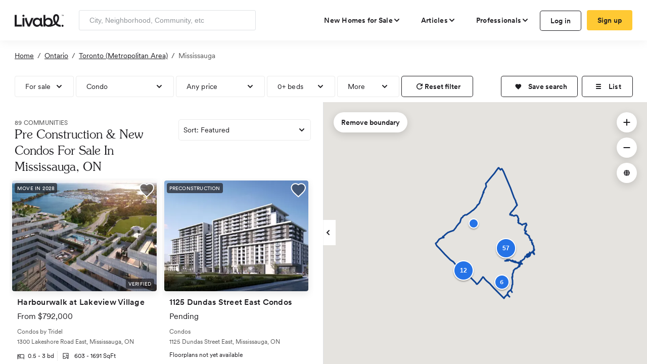

--- FILE ---
content_type: text/html; charset=utf-8
request_url: https://www.livabl.com/mississauga-on/new-condos
body_size: 132743
content:
<!DOCTYPE html>
<html lang="en">
<head>
    <link href="https://www.livabl.com/mississauga-on/new-condos" rel="canonical" />
    <!-- COMMON TAGS -->
    <meta charset="utf-8" /><script type="text/javascript">window.NREUM||(NREUM={});NREUM.info = {"beacon":"bam.nr-data.net","errorBeacon":"bam.nr-data.net","licenseKey":"027e82486e","applicationID":"4053565","transactionName":"MlZRZkJVW0VXB0VQCgscfmRzG3hXRideVxEXXF9eVUYaYFcKWE0cMVx+U0A=","queueTime":0,"applicationTime":142,"agent":"","atts":""}</script><script type="text/javascript">(window.NREUM||(NREUM={})).init={privacy:{cookies_enabled:true},ajax:{deny_list:["bam.nr-data.net"]},feature_flags:["soft_nav"]};(window.NREUM||(NREUM={})).loader_config={xpid:"UgcBWFFbGwcAUVJXAQQ=",licenseKey:"027e82486e",applicationID:"4053565",browserID:"4053568"};;/*! For license information please see nr-loader-full-1.306.0.min.js.LICENSE.txt */
(()=>{var e,t,r={384:(e,t,r)=>{"use strict";r.d(t,{NT:()=>a,US:()=>u,Zm:()=>o,bQ:()=>d,dV:()=>c,pV:()=>l});var n=r(6154),i=r(1863),s=r(1910);const a={beacon:"bam.nr-data.net",errorBeacon:"bam.nr-data.net"};function o(){return n.gm.NREUM||(n.gm.NREUM={}),void 0===n.gm.newrelic&&(n.gm.newrelic=n.gm.NREUM),n.gm.NREUM}function c(){let e=o();return e.o||(e.o={ST:n.gm.setTimeout,SI:n.gm.setImmediate||n.gm.setInterval,CT:n.gm.clearTimeout,XHR:n.gm.XMLHttpRequest,REQ:n.gm.Request,EV:n.gm.Event,PR:n.gm.Promise,MO:n.gm.MutationObserver,FETCH:n.gm.fetch,WS:n.gm.WebSocket},(0,s.i)(...Object.values(e.o))),e}function d(e,t){let r=o();r.initializedAgents??={},t.initializedAt={ms:(0,i.t)(),date:new Date},r.initializedAgents[e]=t}function u(e,t){o()[e]=t}function l(){return function(){let e=o();const t=e.info||{};e.info={beacon:a.beacon,errorBeacon:a.errorBeacon,...t}}(),function(){let e=o();const t=e.init||{};e.init={...t}}(),c(),function(){let e=o();const t=e.loader_config||{};e.loader_config={...t}}(),o()}},782:(e,t,r)=>{"use strict";r.d(t,{T:()=>n});const n=r(860).K7.pageViewTiming},860:(e,t,r)=>{"use strict";r.d(t,{$J:()=>u,K7:()=>c,P3:()=>d,XX:()=>i,Yy:()=>o,df:()=>s,qY:()=>n,v4:()=>a});const n="events",i="jserrors",s="browser/blobs",a="rum",o="browser/logs",c={ajax:"ajax",genericEvents:"generic_events",jserrors:i,logging:"logging",metrics:"metrics",pageAction:"page_action",pageViewEvent:"page_view_event",pageViewTiming:"page_view_timing",sessionReplay:"session_replay",sessionTrace:"session_trace",softNav:"soft_navigations",spa:"spa"},d={[c.pageViewEvent]:1,[c.pageViewTiming]:2,[c.metrics]:3,[c.jserrors]:4,[c.spa]:5,[c.ajax]:6,[c.sessionTrace]:7,[c.softNav]:8,[c.sessionReplay]:9,[c.logging]:10,[c.genericEvents]:11},u={[c.pageViewEvent]:a,[c.pageViewTiming]:n,[c.ajax]:n,[c.spa]:n,[c.softNav]:n,[c.metrics]:i,[c.jserrors]:i,[c.sessionTrace]:s,[c.sessionReplay]:s,[c.logging]:o,[c.genericEvents]:"ins"}},944:(e,t,r)=>{"use strict";r.d(t,{R:()=>i});var n=r(3241);function i(e,t){"function"==typeof console.debug&&(console.debug("New Relic Warning: https://github.com/newrelic/newrelic-browser-agent/blob/main/docs/warning-codes.md#".concat(e),t),(0,n.W)({agentIdentifier:null,drained:null,type:"data",name:"warn",feature:"warn",data:{code:e,secondary:t}}))}},993:(e,t,r)=>{"use strict";r.d(t,{A$:()=>s,ET:()=>a,TZ:()=>o,p_:()=>i});var n=r(860);const i={ERROR:"ERROR",WARN:"WARN",INFO:"INFO",DEBUG:"DEBUG",TRACE:"TRACE"},s={OFF:0,ERROR:1,WARN:2,INFO:3,DEBUG:4,TRACE:5},a="log",o=n.K7.logging},1687:(e,t,r)=>{"use strict";r.d(t,{Ak:()=>d,Ze:()=>h,x3:()=>u});var n=r(3241),i=r(7836),s=r(3606),a=r(860),o=r(2646);const c={};function d(e,t){const r={staged:!1,priority:a.P3[t]||0};l(e),c[e].get(t)||c[e].set(t,r)}function u(e,t){e&&c[e]&&(c[e].get(t)&&c[e].delete(t),p(e,t,!1),c[e].size&&f(e))}function l(e){if(!e)throw new Error("agentIdentifier required");c[e]||(c[e]=new Map)}function h(e="",t="feature",r=!1){if(l(e),!e||!c[e].get(t)||r)return p(e,t);c[e].get(t).staged=!0,f(e)}function f(e){const t=Array.from(c[e]);t.every(([e,t])=>t.staged)&&(t.sort((e,t)=>e[1].priority-t[1].priority),t.forEach(([t])=>{c[e].delete(t),p(e,t)}))}function p(e,t,r=!0){const a=e?i.ee.get(e):i.ee,c=s.i.handlers;if(!a.aborted&&a.backlog&&c){if((0,n.W)({agentIdentifier:e,type:"lifecycle",name:"drain",feature:t}),r){const e=a.backlog[t],r=c[t];if(r){for(let t=0;e&&t<e.length;++t)g(e[t],r);Object.entries(r).forEach(([e,t])=>{Object.values(t||{}).forEach(t=>{t[0]?.on&&t[0]?.context()instanceof o.y&&t[0].on(e,t[1])})})}}a.isolatedBacklog||delete c[t],a.backlog[t]=null,a.emit("drain-"+t,[])}}function g(e,t){var r=e[1];Object.values(t[r]||{}).forEach(t=>{var r=e[0];if(t[0]===r){var n=t[1],i=e[3],s=e[2];n.apply(i,s)}})}},1741:(e,t,r)=>{"use strict";r.d(t,{W:()=>s});var n=r(944),i=r(4261);class s{#e(e,...t){if(this[e]!==s.prototype[e])return this[e](...t);(0,n.R)(35,e)}addPageAction(e,t){return this.#e(i.hG,e,t)}register(e){return this.#e(i.eY,e)}recordCustomEvent(e,t){return this.#e(i.fF,e,t)}setPageViewName(e,t){return this.#e(i.Fw,e,t)}setCustomAttribute(e,t,r){return this.#e(i.cD,e,t,r)}noticeError(e,t){return this.#e(i.o5,e,t)}setUserId(e){return this.#e(i.Dl,e)}setApplicationVersion(e){return this.#e(i.nb,e)}setErrorHandler(e){return this.#e(i.bt,e)}addRelease(e,t){return this.#e(i.k6,e,t)}log(e,t){return this.#e(i.$9,e,t)}start(){return this.#e(i.d3)}finished(e){return this.#e(i.BL,e)}recordReplay(){return this.#e(i.CH)}pauseReplay(){return this.#e(i.Tb)}addToTrace(e){return this.#e(i.U2,e)}setCurrentRouteName(e){return this.#e(i.PA,e)}interaction(e){return this.#e(i.dT,e)}wrapLogger(e,t,r){return this.#e(i.Wb,e,t,r)}measure(e,t){return this.#e(i.V1,e,t)}consent(e){return this.#e(i.Pv,e)}}},1863:(e,t,r)=>{"use strict";function n(){return Math.floor(performance.now())}r.d(t,{t:()=>n})},1910:(e,t,r)=>{"use strict";r.d(t,{i:()=>s});var n=r(944);const i=new Map;function s(...e){return e.every(e=>{if(i.has(e))return i.get(e);const t="function"==typeof e?e.toString():"",r=t.includes("[native code]"),s=t.includes("nrWrapper");return r||s||(0,n.R)(64,e?.name||t),i.set(e,r),r})}},2555:(e,t,r)=>{"use strict";r.d(t,{D:()=>o,f:()=>a});var n=r(384),i=r(8122);const s={beacon:n.NT.beacon,errorBeacon:n.NT.errorBeacon,licenseKey:void 0,applicationID:void 0,sa:void 0,queueTime:void 0,applicationTime:void 0,ttGuid:void 0,user:void 0,account:void 0,product:void 0,extra:void 0,jsAttributes:{},userAttributes:void 0,atts:void 0,transactionName:void 0,tNamePlain:void 0};function a(e){try{return!!e.licenseKey&&!!e.errorBeacon&&!!e.applicationID}catch(e){return!1}}const o=e=>(0,i.a)(e,s)},2614:(e,t,r)=>{"use strict";r.d(t,{BB:()=>a,H3:()=>n,g:()=>d,iL:()=>c,tS:()=>o,uh:()=>i,wk:()=>s});const n="NRBA",i="SESSION",s=144e5,a=18e5,o={STARTED:"session-started",PAUSE:"session-pause",RESET:"session-reset",RESUME:"session-resume",UPDATE:"session-update"},c={SAME_TAB:"same-tab",CROSS_TAB:"cross-tab"},d={OFF:0,FULL:1,ERROR:2}},2646:(e,t,r)=>{"use strict";r.d(t,{y:()=>n});class n{constructor(e){this.contextId=e}}},2843:(e,t,r)=>{"use strict";r.d(t,{G:()=>s,u:()=>i});var n=r(3878);function i(e,t=!1,r,i){(0,n.DD)("visibilitychange",function(){if(t)return void("hidden"===document.visibilityState&&e());e(document.visibilityState)},r,i)}function s(e,t,r){(0,n.sp)("pagehide",e,t,r)}},3241:(e,t,r)=>{"use strict";r.d(t,{W:()=>s});var n=r(6154);const i="newrelic";function s(e={}){try{n.gm.dispatchEvent(new CustomEvent(i,{detail:e}))}catch(e){}}},3304:(e,t,r)=>{"use strict";r.d(t,{A:()=>s});var n=r(7836);const i=()=>{const e=new WeakSet;return(t,r)=>{if("object"==typeof r&&null!==r){if(e.has(r))return;e.add(r)}return r}};function s(e){try{return JSON.stringify(e,i())??""}catch(e){try{n.ee.emit("internal-error",[e])}catch(e){}return""}}},3333:(e,t,r)=>{"use strict";r.d(t,{$v:()=>u,TZ:()=>n,Xh:()=>c,Zp:()=>i,kd:()=>d,mq:()=>o,nf:()=>a,qN:()=>s});const n=r(860).K7.genericEvents,i=["auxclick","click","copy","keydown","paste","scrollend"],s=["focus","blur"],a=4,o=1e3,c=2e3,d=["PageAction","UserAction","BrowserPerformance"],u={RESOURCES:"experimental.resources",REGISTER:"register"}},3434:(e,t,r)=>{"use strict";r.d(t,{Jt:()=>s,YM:()=>d});var n=r(7836),i=r(5607);const s="nr@original:".concat(i.W),a=50;var o=Object.prototype.hasOwnProperty,c=!1;function d(e,t){return e||(e=n.ee),r.inPlace=function(e,t,n,i,s){n||(n="");const a="-"===n.charAt(0);for(let o=0;o<t.length;o++){const c=t[o],d=e[c];l(d)||(e[c]=r(d,a?c+n:n,i,c,s))}},r.flag=s,r;function r(t,r,n,c,d){return l(t)?t:(r||(r=""),nrWrapper[s]=t,function(e,t,r){if(Object.defineProperty&&Object.keys)try{return Object.keys(e).forEach(function(r){Object.defineProperty(t,r,{get:function(){return e[r]},set:function(t){return e[r]=t,t}})}),t}catch(e){u([e],r)}for(var n in e)o.call(e,n)&&(t[n]=e[n])}(t,nrWrapper,e),nrWrapper);function nrWrapper(){var s,o,l,h;let f;try{o=this,s=[...arguments],l="function"==typeof n?n(s,o):n||{}}catch(t){u([t,"",[s,o,c],l],e)}i(r+"start",[s,o,c],l,d);const p=performance.now();let g;try{return h=t.apply(o,s),g=performance.now(),h}catch(e){throw g=performance.now(),i(r+"err",[s,o,e],l,d),f=e,f}finally{const e=g-p,t={start:p,end:g,duration:e,isLongTask:e>=a,methodName:c,thrownError:f};t.isLongTask&&i("long-task",[t,o],l,d),i(r+"end",[s,o,h],l,d)}}}function i(r,n,i,s){if(!c||t){var a=c;c=!0;try{e.emit(r,n,i,t,s)}catch(t){u([t,r,n,i],e)}c=a}}}function u(e,t){t||(t=n.ee);try{t.emit("internal-error",e)}catch(e){}}function l(e){return!(e&&"function"==typeof e&&e.apply&&!e[s])}},3606:(e,t,r)=>{"use strict";r.d(t,{i:()=>s});var n=r(9908);s.on=a;var i=s.handlers={};function s(e,t,r,s){a(s||n.d,i,e,t,r)}function a(e,t,r,i,s){s||(s="feature"),e||(e=n.d);var a=t[s]=t[s]||{};(a[r]=a[r]||[]).push([e,i])}},3738:(e,t,r)=>{"use strict";r.d(t,{He:()=>i,Kp:()=>o,Lc:()=>d,Rz:()=>u,TZ:()=>n,bD:()=>s,d3:()=>a,jx:()=>l,sl:()=>h,uP:()=>c});const n=r(860).K7.sessionTrace,i="bstResource",s="resource",a="-start",o="-end",c="fn"+a,d="fn"+o,u="pushState",l=1e3,h=3e4},3785:(e,t,r)=>{"use strict";r.d(t,{R:()=>c,b:()=>d});var n=r(9908),i=r(1863),s=r(860),a=r(3969),o=r(993);function c(e,t,r={},c=o.p_.INFO,d=!0,u,l=(0,i.t)()){(0,n.p)(a.xV,["API/logging/".concat(c.toLowerCase(),"/called")],void 0,s.K7.metrics,e),(0,n.p)(o.ET,[l,t,r,c,d,u],void 0,s.K7.logging,e)}function d(e){return"string"==typeof e&&Object.values(o.p_).some(t=>t===e.toUpperCase().trim())}},3878:(e,t,r)=>{"use strict";function n(e,t){return{capture:e,passive:!1,signal:t}}function i(e,t,r=!1,i){window.addEventListener(e,t,n(r,i))}function s(e,t,r=!1,i){document.addEventListener(e,t,n(r,i))}r.d(t,{DD:()=>s,jT:()=>n,sp:()=>i})},3969:(e,t,r)=>{"use strict";r.d(t,{TZ:()=>n,XG:()=>o,rs:()=>i,xV:()=>a,z_:()=>s});const n=r(860).K7.metrics,i="sm",s="cm",a="storeSupportabilityMetrics",o="storeEventMetrics"},4234:(e,t,r)=>{"use strict";r.d(t,{W:()=>s});var n=r(7836),i=r(1687);class s{constructor(e,t){this.agentIdentifier=e,this.ee=n.ee.get(e),this.featureName=t,this.blocked=!1}deregisterDrain(){(0,i.x3)(this.agentIdentifier,this.featureName)}}},4261:(e,t,r)=>{"use strict";r.d(t,{$9:()=>d,BL:()=>o,CH:()=>f,Dl:()=>w,Fw:()=>y,PA:()=>m,Pl:()=>n,Pv:()=>E,Tb:()=>l,U2:()=>s,V1:()=>T,Wb:()=>x,bt:()=>b,cD:()=>v,d3:()=>R,dT:()=>c,eY:()=>p,fF:()=>h,hG:()=>i,k6:()=>a,nb:()=>g,o5:()=>u});const n="api-",i="addPageAction",s="addToTrace",a="addRelease",o="finished",c="interaction",d="log",u="noticeError",l="pauseReplay",h="recordCustomEvent",f="recordReplay",p="register",g="setApplicationVersion",m="setCurrentRouteName",v="setCustomAttribute",b="setErrorHandler",y="setPageViewName",w="setUserId",R="start",x="wrapLogger",T="measure",E="consent"},4387:(e,t,r)=>{"use strict";function n(e={}){return!(!e.id||!e.name)}function i(e){return"string"==typeof e&&e.trim().length<501||"number"==typeof e}function s(e,t){if(2!==t?.harvestEndpointVersion)return{};const r=t.agentRef.runtime.appMetadata.agents[0].entityGuid;return n(e)?{"source.id":e.id,"source.name":e.name,"source.type":e.type,"parent.id":e.parent?.id||r}:{"entity.guid":r,appId:t.agentRef.info.applicationID}}r.d(t,{Ux:()=>s,c7:()=>n,yo:()=>i})},5205:(e,t,r)=>{"use strict";r.d(t,{j:()=>A});var n=r(384),i=r(1741);var s=r(2555),a=r(3333);const o=e=>{if(!e||"string"!=typeof e)return!1;try{document.createDocumentFragment().querySelector(e)}catch{return!1}return!0};var c=r(2614),d=r(944),u=r(8122);const l="[data-nr-mask]",h=e=>(0,u.a)(e,(()=>{const e={feature_flags:[],experimental:{allow_registered_children:!1,resources:!1},mask_selector:"*",block_selector:"[data-nr-block]",mask_input_options:{color:!1,date:!1,"datetime-local":!1,email:!1,month:!1,number:!1,range:!1,search:!1,tel:!1,text:!1,time:!1,url:!1,week:!1,textarea:!1,select:!1,password:!0}};return{ajax:{deny_list:void 0,block_internal:!0,enabled:!0,autoStart:!0},api:{get allow_registered_children(){return e.feature_flags.includes(a.$v.REGISTER)||e.experimental.allow_registered_children},set allow_registered_children(t){e.experimental.allow_registered_children=t},duplicate_registered_data:!1},browser_consent_mode:{enabled:!1},distributed_tracing:{enabled:void 0,exclude_newrelic_header:void 0,cors_use_newrelic_header:void 0,cors_use_tracecontext_headers:void 0,allowed_origins:void 0},get feature_flags(){return e.feature_flags},set feature_flags(t){e.feature_flags=t},generic_events:{enabled:!0,autoStart:!0},harvest:{interval:30},jserrors:{enabled:!0,autoStart:!0},logging:{enabled:!0,autoStart:!0},metrics:{enabled:!0,autoStart:!0},obfuscate:void 0,page_action:{enabled:!0},page_view_event:{enabled:!0,autoStart:!0},page_view_timing:{enabled:!0,autoStart:!0},performance:{capture_marks:!1,capture_measures:!1,capture_detail:!0,resources:{get enabled(){return e.feature_flags.includes(a.$v.RESOURCES)||e.experimental.resources},set enabled(t){e.experimental.resources=t},asset_types:[],first_party_domains:[],ignore_newrelic:!0}},privacy:{cookies_enabled:!0},proxy:{assets:void 0,beacon:void 0},session:{expiresMs:c.wk,inactiveMs:c.BB},session_replay:{autoStart:!0,enabled:!1,preload:!1,sampling_rate:10,error_sampling_rate:100,collect_fonts:!1,inline_images:!1,fix_stylesheets:!0,mask_all_inputs:!0,get mask_text_selector(){return e.mask_selector},set mask_text_selector(t){o(t)?e.mask_selector="".concat(t,",").concat(l):""===t||null===t?e.mask_selector=l:(0,d.R)(5,t)},get block_class(){return"nr-block"},get ignore_class(){return"nr-ignore"},get mask_text_class(){return"nr-mask"},get block_selector(){return e.block_selector},set block_selector(t){o(t)?e.block_selector+=",".concat(t):""!==t&&(0,d.R)(6,t)},get mask_input_options(){return e.mask_input_options},set mask_input_options(t){t&&"object"==typeof t?e.mask_input_options={...t,password:!0}:(0,d.R)(7,t)}},session_trace:{enabled:!0,autoStart:!0},soft_navigations:{enabled:!0,autoStart:!0},spa:{enabled:!0,autoStart:!0},ssl:void 0,user_actions:{enabled:!0,elementAttributes:["id","className","tagName","type"]}}})());var f=r(6154),p=r(9324);let g=0;const m={buildEnv:p.F3,distMethod:p.Xs,version:p.xv,originTime:f.WN},v={consented:!1},b={appMetadata:{},get consented(){return this.session?.state?.consent||v.consented},set consented(e){v.consented=e},customTransaction:void 0,denyList:void 0,disabled:!1,harvester:void 0,isolatedBacklog:!1,isRecording:!1,loaderType:void 0,maxBytes:3e4,obfuscator:void 0,onerror:void 0,ptid:void 0,releaseIds:{},session:void 0,timeKeeper:void 0,registeredEntities:[],jsAttributesMetadata:{bytes:0},get harvestCount(){return++g}},y=e=>{const t=(0,u.a)(e,b),r=Object.keys(m).reduce((e,t)=>(e[t]={value:m[t],writable:!1,configurable:!0,enumerable:!0},e),{});return Object.defineProperties(t,r)};var w=r(5701);const R=e=>{const t=e.startsWith("http");e+="/",r.p=t?e:"https://"+e};var x=r(7836),T=r(3241);const E={accountID:void 0,trustKey:void 0,agentID:void 0,licenseKey:void 0,applicationID:void 0,xpid:void 0},S=e=>(0,u.a)(e,E),_=new Set;function A(e,t={},r,a){let{init:o,info:c,loader_config:d,runtime:u={},exposed:l=!0}=t;if(!c){const e=(0,n.pV)();o=e.init,c=e.info,d=e.loader_config}e.init=h(o||{}),e.loader_config=S(d||{}),c.jsAttributes??={},f.bv&&(c.jsAttributes.isWorker=!0),e.info=(0,s.D)(c);const p=e.init,g=[c.beacon,c.errorBeacon];_.has(e.agentIdentifier)||(p.proxy.assets&&(R(p.proxy.assets),g.push(p.proxy.assets)),p.proxy.beacon&&g.push(p.proxy.beacon),e.beacons=[...g],function(e){const t=(0,n.pV)();Object.getOwnPropertyNames(i.W.prototype).forEach(r=>{const n=i.W.prototype[r];if("function"!=typeof n||"constructor"===n)return;let s=t[r];e[r]&&!1!==e.exposed&&"micro-agent"!==e.runtime?.loaderType&&(t[r]=(...t)=>{const n=e[r](...t);return s?s(...t):n})})}(e),(0,n.US)("activatedFeatures",w.B),e.runSoftNavOverSpa&&=!0===p.soft_navigations.enabled&&p.feature_flags.includes("soft_nav")),u.denyList=[...p.ajax.deny_list||[],...p.ajax.block_internal?g:[]],u.ptid=e.agentIdentifier,u.loaderType=r,e.runtime=y(u),_.has(e.agentIdentifier)||(e.ee=x.ee.get(e.agentIdentifier),e.exposed=l,(0,T.W)({agentIdentifier:e.agentIdentifier,drained:!!w.B?.[e.agentIdentifier],type:"lifecycle",name:"initialize",feature:void 0,data:e.config})),_.add(e.agentIdentifier)}},5270:(e,t,r)=>{"use strict";r.d(t,{Aw:()=>a,SR:()=>s,rF:()=>o});var n=r(384),i=r(7767);function s(e){return!!(0,n.dV)().o.MO&&(0,i.V)(e)&&!0===e?.session_trace.enabled}function a(e){return!0===e?.session_replay.preload&&s(e)}function o(e,t){try{if("string"==typeof t?.type){if("password"===t.type.toLowerCase())return"*".repeat(e?.length||0);if(void 0!==t?.dataset?.nrUnmask||t?.classList?.contains("nr-unmask"))return e}}catch(e){}return"string"==typeof e?e.replace(/[\S]/g,"*"):"*".repeat(e?.length||0)}},5289:(e,t,r)=>{"use strict";r.d(t,{GG:()=>a,Qr:()=>c,sB:()=>o});var n=r(3878),i=r(6389);function s(){return"undefined"==typeof document||"complete"===document.readyState}function a(e,t){if(s())return e();const r=(0,i.J)(e),a=setInterval(()=>{s()&&(clearInterval(a),r())},500);(0,n.sp)("load",r,t)}function o(e){if(s())return e();(0,n.DD)("DOMContentLoaded",e)}function c(e){if(s())return e();(0,n.sp)("popstate",e)}},5607:(e,t,r)=>{"use strict";r.d(t,{W:()=>n});const n=(0,r(9566).bz)()},5701:(e,t,r)=>{"use strict";r.d(t,{B:()=>s,t:()=>a});var n=r(3241);const i=new Set,s={};function a(e,t){const r=t.agentIdentifier;s[r]??={},e&&"object"==typeof e&&(i.has(r)||(t.ee.emit("rumresp",[e]),s[r]=e,i.add(r),(0,n.W)({agentIdentifier:r,loaded:!0,drained:!0,type:"lifecycle",name:"load",feature:void 0,data:e})))}},6154:(e,t,r)=>{"use strict";r.d(t,{OF:()=>d,RI:()=>i,WN:()=>h,bv:()=>s,eN:()=>f,gm:()=>a,lR:()=>l,m:()=>c,mw:()=>o,sb:()=>u});var n=r(1863);const i="undefined"!=typeof window&&!!window.document,s="undefined"!=typeof WorkerGlobalScope&&("undefined"!=typeof self&&self instanceof WorkerGlobalScope&&self.navigator instanceof WorkerNavigator||"undefined"!=typeof globalThis&&globalThis instanceof WorkerGlobalScope&&globalThis.navigator instanceof WorkerNavigator),a=i?window:"undefined"!=typeof WorkerGlobalScope&&("undefined"!=typeof self&&self instanceof WorkerGlobalScope&&self||"undefined"!=typeof globalThis&&globalThis instanceof WorkerGlobalScope&&globalThis),o=Boolean("hidden"===a?.document?.visibilityState),c=""+a?.location,d=/iPad|iPhone|iPod/.test(a.navigator?.userAgent),u=d&&"undefined"==typeof SharedWorker,l=(()=>{const e=a.navigator?.userAgent?.match(/Firefox[/\s](\d+\.\d+)/);return Array.isArray(e)&&e.length>=2?+e[1]:0})(),h=Date.now()-(0,n.t)(),f=()=>"undefined"!=typeof PerformanceNavigationTiming&&a?.performance?.getEntriesByType("navigation")?.[0]?.responseStart},6344:(e,t,r)=>{"use strict";r.d(t,{BB:()=>u,Qb:()=>l,TZ:()=>i,Ug:()=>a,Vh:()=>s,_s:()=>o,bc:()=>d,yP:()=>c});var n=r(2614);const i=r(860).K7.sessionReplay,s="errorDuringReplay",a=.12,o={DomContentLoaded:0,Load:1,FullSnapshot:2,IncrementalSnapshot:3,Meta:4,Custom:5},c={[n.g.ERROR]:15e3,[n.g.FULL]:3e5,[n.g.OFF]:0},d={RESET:{message:"Session was reset",sm:"Reset"},IMPORT:{message:"Recorder failed to import",sm:"Import"},TOO_MANY:{message:"429: Too Many Requests",sm:"Too-Many"},TOO_BIG:{message:"Payload was too large",sm:"Too-Big"},CROSS_TAB:{message:"Session Entity was set to OFF on another tab",sm:"Cross-Tab"},ENTITLEMENTS:{message:"Session Replay is not allowed and will not be started",sm:"Entitlement"}},u=5e3,l={API:"api",RESUME:"resume",SWITCH_TO_FULL:"switchToFull",INITIALIZE:"initialize",PRELOAD:"preload"}},6389:(e,t,r)=>{"use strict";function n(e,t=500,r={}){const n=r?.leading||!1;let i;return(...r)=>{n&&void 0===i&&(e.apply(this,r),i=setTimeout(()=>{i=clearTimeout(i)},t)),n||(clearTimeout(i),i=setTimeout(()=>{e.apply(this,r)},t))}}function i(e){let t=!1;return(...r)=>{t||(t=!0,e.apply(this,r))}}r.d(t,{J:()=>i,s:()=>n})},6630:(e,t,r)=>{"use strict";r.d(t,{T:()=>n});const n=r(860).K7.pageViewEvent},6774:(e,t,r)=>{"use strict";r.d(t,{T:()=>n});const n=r(860).K7.jserrors},7295:(e,t,r)=>{"use strict";r.d(t,{Xv:()=>a,gX:()=>i,iW:()=>s});var n=[];function i(e){if(!e||s(e))return!1;if(0===n.length)return!0;for(var t=0;t<n.length;t++){var r=n[t];if("*"===r.hostname)return!1;if(o(r.hostname,e.hostname)&&c(r.pathname,e.pathname))return!1}return!0}function s(e){return void 0===e.hostname}function a(e){if(n=[],e&&e.length)for(var t=0;t<e.length;t++){let r=e[t];if(!r)continue;0===r.indexOf("http://")?r=r.substring(7):0===r.indexOf("https://")&&(r=r.substring(8));const i=r.indexOf("/");let s,a;i>0?(s=r.substring(0,i),a=r.substring(i)):(s=r,a="");let[o]=s.split(":");n.push({hostname:o,pathname:a})}}function o(e,t){return!(e.length>t.length)&&t.indexOf(e)===t.length-e.length}function c(e,t){return 0===e.indexOf("/")&&(e=e.substring(1)),0===t.indexOf("/")&&(t=t.substring(1)),""===e||e===t}},7485:(e,t,r)=>{"use strict";r.d(t,{D:()=>i});var n=r(6154);function i(e){if(0===(e||"").indexOf("data:"))return{protocol:"data"};try{const t=new URL(e,location.href),r={port:t.port,hostname:t.hostname,pathname:t.pathname,search:t.search,protocol:t.protocol.slice(0,t.protocol.indexOf(":")),sameOrigin:t.protocol===n.gm?.location?.protocol&&t.host===n.gm?.location?.host};return r.port&&""!==r.port||("http:"===t.protocol&&(r.port="80"),"https:"===t.protocol&&(r.port="443")),r.pathname&&""!==r.pathname?r.pathname.startsWith("/")||(r.pathname="/".concat(r.pathname)):r.pathname="/",r}catch(e){return{}}}},7699:(e,t,r)=>{"use strict";r.d(t,{It:()=>s,KC:()=>o,No:()=>i,qh:()=>a});var n=r(860);const i=16e3,s=1e6,a="SESSION_ERROR",o={[n.K7.logging]:!0,[n.K7.genericEvents]:!1,[n.K7.jserrors]:!1,[n.K7.ajax]:!1}},7767:(e,t,r)=>{"use strict";r.d(t,{V:()=>i});var n=r(6154);const i=e=>n.RI&&!0===e?.privacy.cookies_enabled},7836:(e,t,r)=>{"use strict";r.d(t,{P:()=>o,ee:()=>c});var n=r(384),i=r(8990),s=r(2646),a=r(5607);const o="nr@context:".concat(a.W),c=function e(t,r){var n={},a={},u={},l=!1;try{l=16===r.length&&d.initializedAgents?.[r]?.runtime.isolatedBacklog}catch(e){}var h={on:p,addEventListener:p,removeEventListener:function(e,t){var r=n[e];if(!r)return;for(var i=0;i<r.length;i++)r[i]===t&&r.splice(i,1)},emit:function(e,r,n,i,s){!1!==s&&(s=!0);if(c.aborted&&!i)return;t&&s&&t.emit(e,r,n);var o=f(n);g(e).forEach(e=>{e.apply(o,r)});var d=v()[a[e]];d&&d.push([h,e,r,o]);return o},get:m,listeners:g,context:f,buffer:function(e,t){const r=v();if(t=t||"feature",h.aborted)return;Object.entries(e||{}).forEach(([e,n])=>{a[n]=t,t in r||(r[t]=[])})},abort:function(){h._aborted=!0,Object.keys(h.backlog).forEach(e=>{delete h.backlog[e]})},isBuffering:function(e){return!!v()[a[e]]},debugId:r,backlog:l?{}:t&&"object"==typeof t.backlog?t.backlog:{},isolatedBacklog:l};return Object.defineProperty(h,"aborted",{get:()=>{let e=h._aborted||!1;return e||(t&&(e=t.aborted),e)}}),h;function f(e){return e&&e instanceof s.y?e:e?(0,i.I)(e,o,()=>new s.y(o)):new s.y(o)}function p(e,t){n[e]=g(e).concat(t)}function g(e){return n[e]||[]}function m(t){return u[t]=u[t]||e(h,t)}function v(){return h.backlog}}(void 0,"globalEE"),d=(0,n.Zm)();d.ee||(d.ee=c)},8122:(e,t,r)=>{"use strict";r.d(t,{a:()=>i});var n=r(944);function i(e,t){try{if(!e||"object"!=typeof e)return(0,n.R)(3);if(!t||"object"!=typeof t)return(0,n.R)(4);const r=Object.create(Object.getPrototypeOf(t),Object.getOwnPropertyDescriptors(t)),s=0===Object.keys(r).length?e:r;for(let a in s)if(void 0!==e[a])try{if(null===e[a]){r[a]=null;continue}Array.isArray(e[a])&&Array.isArray(t[a])?r[a]=Array.from(new Set([...e[a],...t[a]])):"object"==typeof e[a]&&"object"==typeof t[a]?r[a]=i(e[a],t[a]):r[a]=e[a]}catch(e){r[a]||(0,n.R)(1,e)}return r}catch(e){(0,n.R)(2,e)}}},8139:(e,t,r)=>{"use strict";r.d(t,{u:()=>h});var n=r(7836),i=r(3434),s=r(8990),a=r(6154);const o={},c=a.gm.XMLHttpRequest,d="addEventListener",u="removeEventListener",l="nr@wrapped:".concat(n.P);function h(e){var t=function(e){return(e||n.ee).get("events")}(e);if(o[t.debugId]++)return t;o[t.debugId]=1;var r=(0,i.YM)(t,!0);function h(e){r.inPlace(e,[d,u],"-",p)}function p(e,t){return e[1]}return"getPrototypeOf"in Object&&(a.RI&&f(document,h),c&&f(c.prototype,h),f(a.gm,h)),t.on(d+"-start",function(e,t){var n=e[1];if(null!==n&&("function"==typeof n||"object"==typeof n)&&"newrelic"!==e[0]){var i=(0,s.I)(n,l,function(){var e={object:function(){if("function"!=typeof n.handleEvent)return;return n.handleEvent.apply(n,arguments)},function:n}[typeof n];return e?r(e,"fn-",null,e.name||"anonymous"):n});this.wrapped=e[1]=i}}),t.on(u+"-start",function(e){e[1]=this.wrapped||e[1]}),t}function f(e,t,...r){let n=e;for(;"object"==typeof n&&!Object.prototype.hasOwnProperty.call(n,d);)n=Object.getPrototypeOf(n);n&&t(n,...r)}},8374:(e,t,r)=>{r.nc=(()=>{try{return document?.currentScript?.nonce}catch(e){}return""})()},8990:(e,t,r)=>{"use strict";r.d(t,{I:()=>i});var n=Object.prototype.hasOwnProperty;function i(e,t,r){if(n.call(e,t))return e[t];var i=r();if(Object.defineProperty&&Object.keys)try{return Object.defineProperty(e,t,{value:i,writable:!0,enumerable:!1}),i}catch(e){}return e[t]=i,i}},9300:(e,t,r)=>{"use strict";r.d(t,{T:()=>n});const n=r(860).K7.ajax},9324:(e,t,r)=>{"use strict";r.d(t,{AJ:()=>a,F3:()=>i,Xs:()=>s,Yq:()=>o,xv:()=>n});const n="1.306.0",i="PROD",s="CDN",a="@newrelic/rrweb",o="1.0.1"},9566:(e,t,r)=>{"use strict";r.d(t,{LA:()=>o,ZF:()=>c,bz:()=>a,el:()=>d});var n=r(6154);const i="xxxxxxxx-xxxx-4xxx-yxxx-xxxxxxxxxxxx";function s(e,t){return e?15&e[t]:16*Math.random()|0}function a(){const e=n.gm?.crypto||n.gm?.msCrypto;let t,r=0;return e&&e.getRandomValues&&(t=e.getRandomValues(new Uint8Array(30))),i.split("").map(e=>"x"===e?s(t,r++).toString(16):"y"===e?(3&s()|8).toString(16):e).join("")}function o(e){const t=n.gm?.crypto||n.gm?.msCrypto;let r,i=0;t&&t.getRandomValues&&(r=t.getRandomValues(new Uint8Array(e)));const a=[];for(var o=0;o<e;o++)a.push(s(r,i++).toString(16));return a.join("")}function c(){return o(16)}function d(){return o(32)}},9908:(e,t,r)=>{"use strict";r.d(t,{d:()=>n,p:()=>i});var n=r(7836).ee.get("handle");function i(e,t,r,i,s){s?(s.buffer([e],i),s.emit(e,t,r)):(n.buffer([e],i),n.emit(e,t,r))}}},n={};function i(e){var t=n[e];if(void 0!==t)return t.exports;var s=n[e]={exports:{}};return r[e](s,s.exports,i),s.exports}i.m=r,i.d=(e,t)=>{for(var r in t)i.o(t,r)&&!i.o(e,r)&&Object.defineProperty(e,r,{enumerable:!0,get:t[r]})},i.f={},i.e=e=>Promise.all(Object.keys(i.f).reduce((t,r)=>(i.f[r](e,t),t),[])),i.u=e=>({95:"nr-full-compressor",222:"nr-full-recorder",891:"nr-full"}[e]+"-1.306.0.min.js"),i.o=(e,t)=>Object.prototype.hasOwnProperty.call(e,t),e={},t="NRBA-1.306.0.PROD:",i.l=(r,n,s,a)=>{if(e[r])e[r].push(n);else{var o,c;if(void 0!==s)for(var d=document.getElementsByTagName("script"),u=0;u<d.length;u++){var l=d[u];if(l.getAttribute("src")==r||l.getAttribute("data-webpack")==t+s){o=l;break}}if(!o){c=!0;var h={891:"sha512-/qWwMy3p/JNeZV9rxHDveO1SVRPsZc7FtEp+2Lwg2eXDKVTRsSkepoVKGoM6a2PaBKhi7tgk9Syz3GHhV/yEBw==",222:"sha512-TKprBSnI/se97DcqYC50sbV35OK4fdHFoUVFjQ3MxPzZoM9kVYF05SBRTnmHgdFeKzeyKrmNtyMZ/laMgnVIYw==",95:"sha512-Biiz6/+C2nyMTq0pqutBfzkUzT6wYxHWDsq0djpz1lZPBXEE/rPEha8AflYkYG65zieTtpxqEWp7DB+N32u4RA=="};(o=document.createElement("script")).charset="utf-8",i.nc&&o.setAttribute("nonce",i.nc),o.setAttribute("data-webpack",t+s),o.src=r,0!==o.src.indexOf(window.location.origin+"/")&&(o.crossOrigin="anonymous"),h[a]&&(o.integrity=h[a])}e[r]=[n];var f=(t,n)=>{o.onerror=o.onload=null,clearTimeout(p);var i=e[r];if(delete e[r],o.parentNode&&o.parentNode.removeChild(o),i&&i.forEach(e=>e(n)),t)return t(n)},p=setTimeout(f.bind(null,void 0,{type:"timeout",target:o}),12e4);o.onerror=f.bind(null,o.onerror),o.onload=f.bind(null,o.onload),c&&document.head.appendChild(o)}},i.r=e=>{"undefined"!=typeof Symbol&&Symbol.toStringTag&&Object.defineProperty(e,Symbol.toStringTag,{value:"Module"}),Object.defineProperty(e,"__esModule",{value:!0})},i.p="https://js-agent.newrelic.com/",(()=>{var e={85:0,959:0};i.f.j=(t,r)=>{var n=i.o(e,t)?e[t]:void 0;if(0!==n)if(n)r.push(n[2]);else{var s=new Promise((r,i)=>n=e[t]=[r,i]);r.push(n[2]=s);var a=i.p+i.u(t),o=new Error;i.l(a,r=>{if(i.o(e,t)&&(0!==(n=e[t])&&(e[t]=void 0),n)){var s=r&&("load"===r.type?"missing":r.type),a=r&&r.target&&r.target.src;o.message="Loading chunk "+t+" failed: ("+s+": "+a+")",o.name="ChunkLoadError",o.type=s,o.request=a,n[1](o)}},"chunk-"+t,t)}};var t=(t,r)=>{var n,s,[a,o,c]=r,d=0;if(a.some(t=>0!==e[t])){for(n in o)i.o(o,n)&&(i.m[n]=o[n]);if(c)c(i)}for(t&&t(r);d<a.length;d++)s=a[d],i.o(e,s)&&e[s]&&e[s][0](),e[s]=0},r=self["webpackChunk:NRBA-1.306.0.PROD"]=self["webpackChunk:NRBA-1.306.0.PROD"]||[];r.forEach(t.bind(null,0)),r.push=t.bind(null,r.push.bind(r))})(),(()=>{"use strict";i(8374);var e=i(9566),t=i(1741);class r extends t.W{agentIdentifier=(0,e.LA)(16)}var n=i(860);const s=Object.values(n.K7);var a=i(5205);var o=i(9908),c=i(1863),d=i(4261),u=i(3241),l=i(944),h=i(5701),f=i(3969);function p(e,t,i,s){const a=s||i;!a||a[e]&&a[e]!==r.prototype[e]||(a[e]=function(){(0,o.p)(f.xV,["API/"+e+"/called"],void 0,n.K7.metrics,i.ee),(0,u.W)({agentIdentifier:i.agentIdentifier,drained:!!h.B?.[i.agentIdentifier],type:"data",name:"api",feature:d.Pl+e,data:{}});try{return t.apply(this,arguments)}catch(e){(0,l.R)(23,e)}})}function g(e,t,r,n,i){const s=e.info;null===r?delete s.jsAttributes[t]:s.jsAttributes[t]=r,(i||null===r)&&(0,o.p)(d.Pl+n,[(0,c.t)(),t,r],void 0,"session",e.ee)}var m=i(1687),v=i(4234),b=i(5289),y=i(6154),w=i(5270),R=i(7767),x=i(6389),T=i(7699);class E extends v.W{constructor(e,t){super(e.agentIdentifier,t),this.agentRef=e,this.abortHandler=void 0,this.featAggregate=void 0,this.loadedSuccessfully=void 0,this.onAggregateImported=new Promise(e=>{this.loadedSuccessfully=e}),this.deferred=Promise.resolve(),!1===e.init[this.featureName].autoStart?this.deferred=new Promise((t,r)=>{this.ee.on("manual-start-all",(0,x.J)(()=>{(0,m.Ak)(e.agentIdentifier,this.featureName),t()}))}):(0,m.Ak)(e.agentIdentifier,t)}importAggregator(e,t,r={}){if(this.featAggregate)return;const n=async()=>{let n;await this.deferred;try{if((0,R.V)(e.init)){const{setupAgentSession:t}=await i.e(891).then(i.bind(i,8766));n=t(e)}}catch(e){(0,l.R)(20,e),this.ee.emit("internal-error",[e]),(0,o.p)(T.qh,[e],void 0,this.featureName,this.ee)}try{if(!this.#t(this.featureName,n,e.init))return(0,m.Ze)(this.agentIdentifier,this.featureName),void this.loadedSuccessfully(!1);const{Aggregate:i}=await t();this.featAggregate=new i(e,r),e.runtime.harvester.initializedAggregates.push(this.featAggregate),this.loadedSuccessfully(!0)}catch(e){(0,l.R)(34,e),this.abortHandler?.(),(0,m.Ze)(this.agentIdentifier,this.featureName,!0),this.loadedSuccessfully(!1),this.ee&&this.ee.abort()}};y.RI?(0,b.GG)(()=>n(),!0):n()}#t(e,t,r){if(this.blocked)return!1;switch(e){case n.K7.sessionReplay:return(0,w.SR)(r)&&!!t;case n.K7.sessionTrace:return!!t;default:return!0}}}var S=i(6630),_=i(2614);class A extends E{static featureName=S.T;constructor(e){var t;super(e,S.T),this.setupInspectionEvents(e.agentIdentifier),t=e,p(d.Fw,function(e,r){"string"==typeof e&&("/"!==e.charAt(0)&&(e="/"+e),t.runtime.customTransaction=(r||"http://custom.transaction")+e,(0,o.p)(d.Pl+d.Fw,[(0,c.t)()],void 0,void 0,t.ee))},t),this.importAggregator(e,()=>i.e(891).then(i.bind(i,3718)))}setupInspectionEvents(e){const t=(t,r)=>{t&&(0,u.W)({agentIdentifier:e,timeStamp:t.timeStamp,loaded:"complete"===t.target.readyState,type:"window",name:r,data:t.target.location+""})};(0,b.sB)(e=>{t(e,"DOMContentLoaded")}),(0,b.GG)(e=>{t(e,"load")}),(0,b.Qr)(e=>{t(e,"navigate")}),this.ee.on(_.tS.UPDATE,(t,r)=>{(0,u.W)({agentIdentifier:e,type:"lifecycle",name:"session",data:r})})}}var O=i(384);var I=i(2843),N=i(782);class P extends E{static featureName=N.T;constructor(e){super(e,N.T),y.RI&&((0,I.u)(()=>(0,o.p)("docHidden",[(0,c.t)()],void 0,N.T,this.ee),!0),(0,I.G)(()=>(0,o.p)("winPagehide",[(0,c.t)()],void 0,N.T,this.ee)),this.importAggregator(e,()=>i.e(891).then(i.bind(i,9018))))}}class k extends E{static featureName=f.TZ;constructor(e){super(e,f.TZ),y.RI&&document.addEventListener("securitypolicyviolation",e=>{(0,o.p)(f.xV,["Generic/CSPViolation/Detected"],void 0,this.featureName,this.ee)}),this.importAggregator(e,()=>i.e(891).then(i.bind(i,6555)))}}var D=i(6774),C=i(3878),j=i(3304);class L{constructor(e,t,r,n,i){this.name="UncaughtError",this.message="string"==typeof e?e:(0,j.A)(e),this.sourceURL=t,this.line=r,this.column=n,this.__newrelic=i}}function M(e){return K(e)?e:new L(void 0!==e?.message?e.message:e,e?.filename||e?.sourceURL,e?.lineno||e?.line,e?.colno||e?.col,e?.__newrelic,e?.cause)}function H(e){const t="Unhandled Promise Rejection: ";if(!e?.reason)return;if(K(e.reason)){try{e.reason.message.startsWith(t)||(e.reason.message=t+e.reason.message)}catch(e){}return M(e.reason)}const r=M(e.reason);return(r.message||"").startsWith(t)||(r.message=t+r.message),r}function B(e){if(e.error instanceof SyntaxError&&!/:\d+$/.test(e.error.stack?.trim())){const t=new L(e.message,e.filename,e.lineno,e.colno,e.error.__newrelic,e.cause);return t.name=SyntaxError.name,t}return K(e.error)?e.error:M(e)}function K(e){return e instanceof Error&&!!e.stack}function W(e,t,r,i,s=(0,c.t)()){"string"==typeof e&&(e=new Error(e)),(0,o.p)("err",[e,s,!1,t,r.runtime.isRecording,void 0,i],void 0,n.K7.jserrors,r.ee),(0,o.p)("uaErr",[],void 0,n.K7.genericEvents,r.ee)}var F=i(4387),U=i(993),V=i(3785);function z(e,{customAttributes:t={},level:r=U.p_.INFO}={},n,i,s=(0,c.t)()){(0,V.R)(n.ee,e,t,r,!1,i,s)}function G(e,t,r,i,s=(0,c.t)()){(0,o.p)(d.Pl+d.hG,[s,e,t,i],void 0,n.K7.genericEvents,r.ee)}function q(e,t,r,i,s=(0,c.t)()){const{start:a,end:u,customAttributes:h}=t||{},f={customAttributes:h||{}};if("object"!=typeof f.customAttributes||"string"!=typeof e||0===e.length)return void(0,l.R)(57);const p=(e,t)=>null==e?t:"number"==typeof e?e:e instanceof PerformanceMark?e.startTime:Number.NaN;if(f.start=p(a,0),f.end=p(u,s),Number.isNaN(f.start)||Number.isNaN(f.end))(0,l.R)(57);else{if(f.duration=f.end-f.start,!(f.duration<0))return(0,o.p)(d.Pl+d.V1,[f,e,i],void 0,n.K7.genericEvents,r.ee),f;(0,l.R)(58)}}function Z(e,t={},r,i,s=(0,c.t)()){(0,o.p)(d.Pl+d.fF,[s,e,t,i],void 0,n.K7.genericEvents,r.ee)}function X(e){p(d.eY,function(t){return J(e,t)},e)}function J(e,t,r){const i={};(0,l.R)(54,"newrelic.register"),t||={},t.type="MFE",t.licenseKey||=e.info.licenseKey,t.blocked=!1,t.parent=r||{};let s=()=>{};const a=e.runtime.registeredEntities,d=a.find(({metadata:{target:{id:e,name:r}}})=>e===t.id);if(d)return d.metadata.target.name!==t.name&&(d.metadata.target.name=t.name),d;const u=e=>{t.blocked=!0,s=e};e.init.api.allow_registered_children||u((0,x.J)(()=>(0,l.R)(55))),(0,F.c7)(t)||u((0,x.J)(()=>(0,l.R)(48,t))),(0,F.yo)(t.id)&&(0,F.yo)(t.name)||u((0,x.J)(()=>(0,l.R)(48,t)));const h={addPageAction:(r,n={})=>m(G,[r,{...i,...n},e],t),log:(r,n={})=>m(z,[r,{...n,customAttributes:{...i,...n.customAttributes||{}}},e],t),measure:(r,n={})=>m(q,[r,{...n,customAttributes:{...i,...n.customAttributes||{}}},e],t),noticeError:(r,n={})=>m(W,[r,{...i,...n},e],t),register:(t={})=>m(J,[e,t],h.metadata.target),recordCustomEvent:(r,n={})=>m(Z,[r,{...i,...n},e],t),setApplicationVersion:e=>g("application.version",e),setCustomAttribute:(e,t)=>g(e,t),setUserId:e=>g("enduser.id",e),metadata:{customAttributes:i,target:t}},p=()=>(t.blocked&&s(),t.blocked);p()||a.push(h);const g=(e,t)=>{p()||(i[e]=t)},m=(t,r,i)=>{if(p())return;const s=(0,c.t)();(0,o.p)(f.xV,["API/register/".concat(t.name,"/called")],void 0,n.K7.metrics,e.ee);try{return e.init.api.duplicate_registered_data&&"register"!==t.name&&t(...r,void 0,s),t(...r,i,s)}catch(e){(0,l.R)(50,e)}};return h}class Y extends E{static featureName=D.T;constructor(e){var t;super(e,D.T),t=e,p(d.o5,(e,r)=>W(e,r,t),t),function(e){p(d.bt,function(t){e.runtime.onerror=t},e)}(e),function(e){let t=0;p(d.k6,function(e,r){++t>10||(this.runtime.releaseIds[e.slice(-200)]=(""+r).slice(-200))},e)}(e),X(e);try{this.removeOnAbort=new AbortController}catch(e){}this.ee.on("internal-error",(t,r)=>{this.abortHandler&&(0,o.p)("ierr",[M(t),(0,c.t)(),!0,{},e.runtime.isRecording,r],void 0,this.featureName,this.ee)}),y.gm.addEventListener("unhandledrejection",t=>{this.abortHandler&&(0,o.p)("err",[H(t),(0,c.t)(),!1,{unhandledPromiseRejection:1},e.runtime.isRecording],void 0,this.featureName,this.ee)},(0,C.jT)(!1,this.removeOnAbort?.signal)),y.gm.addEventListener("error",t=>{this.abortHandler&&(0,o.p)("err",[B(t),(0,c.t)(),!1,{},e.runtime.isRecording],void 0,this.featureName,this.ee)},(0,C.jT)(!1,this.removeOnAbort?.signal)),this.abortHandler=this.#r,this.importAggregator(e,()=>i.e(891).then(i.bind(i,2176)))}#r(){this.removeOnAbort?.abort(),this.abortHandler=void 0}}var Q=i(8990);let ee=1;function te(e){const t=typeof e;return!e||"object"!==t&&"function"!==t?-1:e===y.gm?0:(0,Q.I)(e,"nr@id",function(){return ee++})}function re(e){if("string"==typeof e&&e.length)return e.length;if("object"==typeof e){if("undefined"!=typeof ArrayBuffer&&e instanceof ArrayBuffer&&e.byteLength)return e.byteLength;if("undefined"!=typeof Blob&&e instanceof Blob&&e.size)return e.size;if(!("undefined"!=typeof FormData&&e instanceof FormData))try{return(0,j.A)(e).length}catch(e){return}}}var ne=i(8139),ie=i(7836),se=i(3434);const ae={},oe=["open","send"];function ce(e){var t=e||ie.ee;const r=function(e){return(e||ie.ee).get("xhr")}(t);if(void 0===y.gm.XMLHttpRequest)return r;if(ae[r.debugId]++)return r;ae[r.debugId]=1,(0,ne.u)(t);var n=(0,se.YM)(r),i=y.gm.XMLHttpRequest,s=y.gm.MutationObserver,a=y.gm.Promise,o=y.gm.setInterval,c="readystatechange",d=["onload","onerror","onabort","onloadstart","onloadend","onprogress","ontimeout"],u=[],h=y.gm.XMLHttpRequest=function(e){const t=new i(e),s=r.context(t);try{r.emit("new-xhr",[t],s),t.addEventListener(c,(a=s,function(){var e=this;e.readyState>3&&!a.resolved&&(a.resolved=!0,r.emit("xhr-resolved",[],e)),n.inPlace(e,d,"fn-",b)}),(0,C.jT)(!1))}catch(e){(0,l.R)(15,e);try{r.emit("internal-error",[e])}catch(e){}}var a;return t};function f(e,t){n.inPlace(t,["onreadystatechange"],"fn-",b)}if(function(e,t){for(var r in e)t[r]=e[r]}(i,h),h.prototype=i.prototype,n.inPlace(h.prototype,oe,"-xhr-",b),r.on("send-xhr-start",function(e,t){f(e,t),function(e){u.push(e),s&&(p?p.then(v):o?o(v):(g=-g,m.data=g))}(t)}),r.on("open-xhr-start",f),s){var p=a&&a.resolve();if(!o&&!a){var g=1,m=document.createTextNode(g);new s(v).observe(m,{characterData:!0})}}else t.on("fn-end",function(e){e[0]&&e[0].type===c||v()});function v(){for(var e=0;e<u.length;e++)f(0,u[e]);u.length&&(u=[])}function b(e,t){return t}return r}var de="fetch-",ue=de+"body-",le=["arrayBuffer","blob","json","text","formData"],he=y.gm.Request,fe=y.gm.Response,pe="prototype";const ge={};function me(e){const t=function(e){return(e||ie.ee).get("fetch")}(e);if(!(he&&fe&&y.gm.fetch))return t;if(ge[t.debugId]++)return t;function r(e,r,n){var i=e[r];"function"==typeof i&&(e[r]=function(){var e,r=[...arguments],s={};t.emit(n+"before-start",[r],s),s[ie.P]&&s[ie.P].dt&&(e=s[ie.P].dt);var a=i.apply(this,r);return t.emit(n+"start",[r,e],a),a.then(function(e){return t.emit(n+"end",[null,e],a),e},function(e){throw t.emit(n+"end",[e],a),e})})}return ge[t.debugId]=1,le.forEach(e=>{r(he[pe],e,ue),r(fe[pe],e,ue)}),r(y.gm,"fetch",de),t.on(de+"end",function(e,r){var n=this;if(r){var i=r.headers.get("content-length");null!==i&&(n.rxSize=i),t.emit(de+"done",[null,r],n)}else t.emit(de+"done",[e],n)}),t}var ve=i(7485);class be{constructor(e){this.agentRef=e}generateTracePayload(t){const r=this.agentRef.loader_config;if(!this.shouldGenerateTrace(t)||!r)return null;var n=(r.accountID||"").toString()||null,i=(r.agentID||"").toString()||null,s=(r.trustKey||"").toString()||null;if(!n||!i)return null;var a=(0,e.ZF)(),o=(0,e.el)(),c=Date.now(),d={spanId:a,traceId:o,timestamp:c};return(t.sameOrigin||this.isAllowedOrigin(t)&&this.useTraceContextHeadersForCors())&&(d.traceContextParentHeader=this.generateTraceContextParentHeader(a,o),d.traceContextStateHeader=this.generateTraceContextStateHeader(a,c,n,i,s)),(t.sameOrigin&&!this.excludeNewrelicHeader()||!t.sameOrigin&&this.isAllowedOrigin(t)&&this.useNewrelicHeaderForCors())&&(d.newrelicHeader=this.generateTraceHeader(a,o,c,n,i,s)),d}generateTraceContextParentHeader(e,t){return"00-"+t+"-"+e+"-01"}generateTraceContextStateHeader(e,t,r,n,i){return i+"@nr=0-1-"+r+"-"+n+"-"+e+"----"+t}generateTraceHeader(e,t,r,n,i,s){if(!("function"==typeof y.gm?.btoa))return null;var a={v:[0,1],d:{ty:"Browser",ac:n,ap:i,id:e,tr:t,ti:r}};return s&&n!==s&&(a.d.tk=s),btoa((0,j.A)(a))}shouldGenerateTrace(e){return this.agentRef.init?.distributed_tracing?.enabled&&this.isAllowedOrigin(e)}isAllowedOrigin(e){var t=!1;const r=this.agentRef.init?.distributed_tracing;if(e.sameOrigin)t=!0;else if(r?.allowed_origins instanceof Array)for(var n=0;n<r.allowed_origins.length;n++){var i=(0,ve.D)(r.allowed_origins[n]);if(e.hostname===i.hostname&&e.protocol===i.protocol&&e.port===i.port){t=!0;break}}return t}excludeNewrelicHeader(){var e=this.agentRef.init?.distributed_tracing;return!!e&&!!e.exclude_newrelic_header}useNewrelicHeaderForCors(){var e=this.agentRef.init?.distributed_tracing;return!!e&&!1!==e.cors_use_newrelic_header}useTraceContextHeadersForCors(){var e=this.agentRef.init?.distributed_tracing;return!!e&&!!e.cors_use_tracecontext_headers}}var ye=i(9300),we=i(7295);function Re(e){return"string"==typeof e?e:e instanceof(0,O.dV)().o.REQ?e.url:y.gm?.URL&&e instanceof URL?e.href:void 0}var xe=["load","error","abort","timeout"],Te=xe.length,Ee=(0,O.dV)().o.REQ,Se=(0,O.dV)().o.XHR;const _e="X-NewRelic-App-Data";class Ae extends E{static featureName=ye.T;constructor(e){super(e,ye.T),this.dt=new be(e),this.handler=(e,t,r,n)=>(0,o.p)(e,t,r,n,this.ee);try{const e={xmlhttprequest:"xhr",fetch:"fetch",beacon:"beacon"};y.gm?.performance?.getEntriesByType("resource").forEach(t=>{if(t.initiatorType in e&&0!==t.responseStatus){const r={status:t.responseStatus},i={rxSize:t.transferSize,duration:Math.floor(t.duration),cbTime:0};Oe(r,t.name),this.handler("xhr",[r,i,t.startTime,t.responseEnd,e[t.initiatorType]],void 0,n.K7.ajax)}})}catch(e){}me(this.ee),ce(this.ee),function(e,t,r,i){function s(e){var t=this;t.totalCbs=0,t.called=0,t.cbTime=0,t.end=E,t.ended=!1,t.xhrGuids={},t.lastSize=null,t.loadCaptureCalled=!1,t.params=this.params||{},t.metrics=this.metrics||{},t.latestLongtaskEnd=0,e.addEventListener("load",function(r){S(t,e)},(0,C.jT)(!1)),y.lR||e.addEventListener("progress",function(e){t.lastSize=e.loaded},(0,C.jT)(!1))}function a(e){this.params={method:e[0]},Oe(this,e[1]),this.metrics={}}function d(t,r){e.loader_config.xpid&&this.sameOrigin&&r.setRequestHeader("X-NewRelic-ID",e.loader_config.xpid);var n=i.generateTracePayload(this.parsedOrigin);if(n){var s=!1;n.newrelicHeader&&(r.setRequestHeader("newrelic",n.newrelicHeader),s=!0),n.traceContextParentHeader&&(r.setRequestHeader("traceparent",n.traceContextParentHeader),n.traceContextStateHeader&&r.setRequestHeader("tracestate",n.traceContextStateHeader),s=!0),s&&(this.dt=n)}}function u(e,r){var n=this.metrics,i=e[0],s=this;if(n&&i){var a=re(i);a&&(n.txSize=a)}this.startTime=(0,c.t)(),this.body=i,this.listener=function(e){try{"abort"!==e.type||s.loadCaptureCalled||(s.params.aborted=!0),("load"!==e.type||s.called===s.totalCbs&&(s.onloadCalled||"function"!=typeof r.onload)&&"function"==typeof s.end)&&s.end(r)}catch(e){try{t.emit("internal-error",[e])}catch(e){}}};for(var o=0;o<Te;o++)r.addEventListener(xe[o],this.listener,(0,C.jT)(!1))}function l(e,t,r){this.cbTime+=e,t?this.onloadCalled=!0:this.called+=1,this.called!==this.totalCbs||!this.onloadCalled&&"function"==typeof r.onload||"function"!=typeof this.end||this.end(r)}function h(e,t){var r=""+te(e)+!!t;this.xhrGuids&&!this.xhrGuids[r]&&(this.xhrGuids[r]=!0,this.totalCbs+=1)}function p(e,t){var r=""+te(e)+!!t;this.xhrGuids&&this.xhrGuids[r]&&(delete this.xhrGuids[r],this.totalCbs-=1)}function g(){this.endTime=(0,c.t)()}function m(e,r){r instanceof Se&&"load"===e[0]&&t.emit("xhr-load-added",[e[1],e[2]],r)}function v(e,r){r instanceof Se&&"load"===e[0]&&t.emit("xhr-load-removed",[e[1],e[2]],r)}function b(e,t,r){t instanceof Se&&("onload"===r&&(this.onload=!0),("load"===(e[0]&&e[0].type)||this.onload)&&(this.xhrCbStart=(0,c.t)()))}function w(e,r){this.xhrCbStart&&t.emit("xhr-cb-time",[(0,c.t)()-this.xhrCbStart,this.onload,r],r)}function R(e){var t,r=e[1]||{};if("string"==typeof e[0]?0===(t=e[0]).length&&y.RI&&(t=""+y.gm.location.href):e[0]&&e[0].url?t=e[0].url:y.gm?.URL&&e[0]&&e[0]instanceof URL?t=e[0].href:"function"==typeof e[0].toString&&(t=e[0].toString()),"string"==typeof t&&0!==t.length){t&&(this.parsedOrigin=(0,ve.D)(t),this.sameOrigin=this.parsedOrigin.sameOrigin);var n=i.generateTracePayload(this.parsedOrigin);if(n&&(n.newrelicHeader||n.traceContextParentHeader))if(e[0]&&e[0].headers)o(e[0].headers,n)&&(this.dt=n);else{var s={};for(var a in r)s[a]=r[a];s.headers=new Headers(r.headers||{}),o(s.headers,n)&&(this.dt=n),e.length>1?e[1]=s:e.push(s)}}function o(e,t){var r=!1;return t.newrelicHeader&&(e.set("newrelic",t.newrelicHeader),r=!0),t.traceContextParentHeader&&(e.set("traceparent",t.traceContextParentHeader),t.traceContextStateHeader&&e.set("tracestate",t.traceContextStateHeader),r=!0),r}}function x(e,t){this.params={},this.metrics={},this.startTime=(0,c.t)(),this.dt=t,e.length>=1&&(this.target=e[0]),e.length>=2&&(this.opts=e[1]);var r=this.opts||{},n=this.target;Oe(this,Re(n));var i=(""+(n&&n instanceof Ee&&n.method||r.method||"GET")).toUpperCase();this.params.method=i,this.body=r.body,this.txSize=re(r.body)||0}function T(e,t){if(this.endTime=(0,c.t)(),this.params||(this.params={}),(0,we.iW)(this.params))return;let i;this.params.status=t?t.status:0,"string"==typeof this.rxSize&&this.rxSize.length>0&&(i=+this.rxSize);const s={txSize:this.txSize,rxSize:i,duration:(0,c.t)()-this.startTime};r("xhr",[this.params,s,this.startTime,this.endTime,"fetch"],this,n.K7.ajax)}function E(e){const t=this.params,i=this.metrics;if(!this.ended){this.ended=!0;for(let t=0;t<Te;t++)e.removeEventListener(xe[t],this.listener,!1);t.aborted||(0,we.iW)(t)||(i.duration=(0,c.t)()-this.startTime,this.loadCaptureCalled||4!==e.readyState?null==t.status&&(t.status=0):S(this,e),i.cbTime=this.cbTime,r("xhr",[t,i,this.startTime,this.endTime,"xhr"],this,n.K7.ajax))}}function S(e,r){e.params.status=r.status;var i=function(e,t){var r=e.responseType;return"json"===r&&null!==t?t:"arraybuffer"===r||"blob"===r||"json"===r?re(e.response):"text"===r||""===r||void 0===r?re(e.responseText):void 0}(r,e.lastSize);if(i&&(e.metrics.rxSize=i),e.sameOrigin&&r.getAllResponseHeaders().indexOf(_e)>=0){var s=r.getResponseHeader(_e);s&&((0,o.p)(f.rs,["Ajax/CrossApplicationTracing/Header/Seen"],void 0,n.K7.metrics,t),e.params.cat=s.split(", ").pop())}e.loadCaptureCalled=!0}t.on("new-xhr",s),t.on("open-xhr-start",a),t.on("open-xhr-end",d),t.on("send-xhr-start",u),t.on("xhr-cb-time",l),t.on("xhr-load-added",h),t.on("xhr-load-removed",p),t.on("xhr-resolved",g),t.on("addEventListener-end",m),t.on("removeEventListener-end",v),t.on("fn-end",w),t.on("fetch-before-start",R),t.on("fetch-start",x),t.on("fn-start",b),t.on("fetch-done",T)}(e,this.ee,this.handler,this.dt),this.importAggregator(e,()=>i.e(891).then(i.bind(i,3845)))}}function Oe(e,t){var r=(0,ve.D)(t),n=e.params||e;n.hostname=r.hostname,n.port=r.port,n.protocol=r.protocol,n.host=r.hostname+":"+r.port,n.pathname=r.pathname,e.parsedOrigin=r,e.sameOrigin=r.sameOrigin}const Ie={},Ne=["pushState","replaceState"];function Pe(e){const t=function(e){return(e||ie.ee).get("history")}(e);return!y.RI||Ie[t.debugId]++||(Ie[t.debugId]=1,(0,se.YM)(t).inPlace(window.history,Ne,"-")),t}var ke=i(3738);function De(e){p(d.BL,function(t=Date.now()){const r=t-y.WN;r<0&&(0,l.R)(62,t),(0,o.p)(f.XG,[d.BL,{time:r}],void 0,n.K7.metrics,e.ee),e.addToTrace({name:d.BL,start:t,origin:"nr"}),(0,o.p)(d.Pl+d.hG,[r,d.BL],void 0,n.K7.genericEvents,e.ee)},e)}const{He:Ce,bD:je,d3:Le,Kp:Me,TZ:He,Lc:Be,uP:Ke,Rz:We}=ke;class Fe extends E{static featureName=He;constructor(e){var t;super(e,He),t=e,p(d.U2,function(e){if(!(e&&"object"==typeof e&&e.name&&e.start))return;const r={n:e.name,s:e.start-y.WN,e:(e.end||e.start)-y.WN,o:e.origin||"",t:"api"};r.s<0||r.e<0||r.e<r.s?(0,l.R)(61,{start:r.s,end:r.e}):(0,o.p)("bstApi",[r],void 0,n.K7.sessionTrace,t.ee)},t),De(e);if(!(0,R.V)(e.init))return void this.deregisterDrain();const r=this.ee;let s;Pe(r),this.eventsEE=(0,ne.u)(r),this.eventsEE.on(Ke,function(e,t){this.bstStart=(0,c.t)()}),this.eventsEE.on(Be,function(e,t){(0,o.p)("bst",[e[0],t,this.bstStart,(0,c.t)()],void 0,n.K7.sessionTrace,r)}),r.on(We+Le,function(e){this.time=(0,c.t)(),this.startPath=location.pathname+location.hash}),r.on(We+Me,function(e){(0,o.p)("bstHist",[location.pathname+location.hash,this.startPath,this.time],void 0,n.K7.sessionTrace,r)});try{s=new PerformanceObserver(e=>{const t=e.getEntries();(0,o.p)(Ce,[t],void 0,n.K7.sessionTrace,r)}),s.observe({type:je,buffered:!0})}catch(e){}this.importAggregator(e,()=>i.e(891).then(i.bind(i,6974)),{resourceObserver:s})}}var Ue=i(6344);class Ve extends E{static featureName=Ue.TZ;#n;recorder;constructor(e){var t;let r;super(e,Ue.TZ),t=e,p(d.CH,function(){(0,o.p)(d.CH,[],void 0,n.K7.sessionReplay,t.ee)},t),function(e){p(d.Tb,function(){(0,o.p)(d.Tb,[],void 0,n.K7.sessionReplay,e.ee)},e)}(e);try{r=JSON.parse(localStorage.getItem("".concat(_.H3,"_").concat(_.uh)))}catch(e){}(0,w.SR)(e.init)&&this.ee.on(d.CH,()=>this.#i()),this.#s(r)&&this.importRecorder().then(e=>{e.startRecording(Ue.Qb.PRELOAD,r?.sessionReplayMode)}),this.importAggregator(this.agentRef,()=>i.e(891).then(i.bind(i,6167)),this),this.ee.on("err",e=>{this.blocked||this.agentRef.runtime.isRecording&&(this.errorNoticed=!0,(0,o.p)(Ue.Vh,[e],void 0,this.featureName,this.ee))})}#s(e){return e&&(e.sessionReplayMode===_.g.FULL||e.sessionReplayMode===_.g.ERROR)||(0,w.Aw)(this.agentRef.init)}importRecorder(){return this.recorder?Promise.resolve(this.recorder):(this.#n??=Promise.all([i.e(891),i.e(222)]).then(i.bind(i,4866)).then(({Recorder:e})=>(this.recorder=new e(this),this.recorder)).catch(e=>{throw this.ee.emit("internal-error",[e]),this.blocked=!0,e}),this.#n)}#i(){this.blocked||(this.featAggregate?this.featAggregate.mode!==_.g.FULL&&this.featAggregate.initializeRecording(_.g.FULL,!0,Ue.Qb.API):this.importRecorder().then(()=>{this.recorder.startRecording(Ue.Qb.API,_.g.FULL)}))}}var ze=i(3333);const Ge={},qe=new Set;function Ze(e){return"string"==typeof e?{type:"string",size:(new TextEncoder).encode(e).length}:e instanceof ArrayBuffer?{type:"ArrayBuffer",size:e.byteLength}:e instanceof Blob?{type:"Blob",size:e.size}:e instanceof DataView?{type:"DataView",size:e.byteLength}:ArrayBuffer.isView(e)?{type:"TypedArray",size:e.byteLength}:{type:"unknown",size:0}}class Xe{constructor(t,r){this.timestamp=(0,c.t)(),this.currentUrl=window.location.href,this.socketId=(0,e.LA)(8),this.requestedUrl=t,this.requestedProtocols=Array.isArray(r)?r.join(","):r||"",this.openedAt=void 0,this.protocol=void 0,this.extensions=void 0,this.binaryType=void 0,this.messageOrigin=void 0,this.messageCount=void 0,this.messageBytes=void 0,this.messageBytesMin=void 0,this.messageBytesMax=void 0,this.messageTypes=void 0,this.sendCount=void 0,this.sendBytes=void 0,this.sendBytesMin=void 0,this.sendBytesMax=void 0,this.sendTypes=void 0,this.closedAt=void 0,this.closeCode=void 0,this.closeReason=void 0,this.closeWasClean=void 0,this.connectedDuration=void 0,this.hasErrors=void 0}}class Je extends E{static featureName=ze.TZ;constructor(e){super(e,ze.TZ);const t=e.init.feature_flags.includes("websockets"),r=[e.init.page_action.enabled,e.init.performance.capture_marks,e.init.performance.capture_measures,e.init.performance.resources.enabled,e.init.user_actions.enabled,t];var s;let a,u;if(s=e,p(d.hG,(e,t)=>G(e,t,s),s),function(e){p(d.fF,(t,r)=>Z(t,r,e),e)}(e),De(e),X(e),function(e){p(d.V1,(t,r)=>q(t,r,e),e)}(e),t&&(u=function(e){if(!(0,O.dV)().o.WS)return e;const t=e.get("websockets");if(Ge[t.debugId]++)return t;Ge[t.debugId]=1,(0,I.G)(()=>{const e=(0,c.t)();qe.forEach(r=>{r.nrData.closedAt=e,r.nrData.closeCode=1001,r.nrData.closeReason="Page navigating away",r.nrData.closeWasClean=!1,r.nrData.openedAt&&(r.nrData.connectedDuration=e-r.nrData.openedAt),t.emit("ws",[r.nrData],r)})});class r extends WebSocket{static name="WebSocket";static toString(){return"function WebSocket() { [native code] }"}toString(){return"[object WebSocket]"}get[Symbol.toStringTag](){return r.name}#a(e){(e.__newrelic??={}).socketId=this.nrData.socketId,this.nrData.hasErrors??=!0}constructor(...e){super(...e),this.nrData=new Xe(e[0],e[1]),this.addEventListener("open",()=>{this.nrData.openedAt=(0,c.t)(),["protocol","extensions","binaryType"].forEach(e=>{this.nrData[e]=this[e]}),qe.add(this)}),this.addEventListener("message",e=>{const{type:t,size:r}=Ze(e.data);this.nrData.messageOrigin??=e.origin,this.nrData.messageCount=(this.nrData.messageCount??0)+1,this.nrData.messageBytes=(this.nrData.messageBytes??0)+r,this.nrData.messageBytesMin=Math.min(this.nrData.messageBytesMin??1/0,r),this.nrData.messageBytesMax=Math.max(this.nrData.messageBytesMax??0,r),(this.nrData.messageTypes??"").includes(t)||(this.nrData.messageTypes=this.nrData.messageTypes?"".concat(this.nrData.messageTypes,",").concat(t):t)}),this.addEventListener("close",e=>{this.nrData.closedAt=(0,c.t)(),this.nrData.closeCode=e.code,this.nrData.closeReason=e.reason,this.nrData.closeWasClean=e.wasClean,this.nrData.connectedDuration=this.nrData.closedAt-this.nrData.openedAt,qe.delete(this),t.emit("ws",[this.nrData],this)})}addEventListener(e,t,...r){const n=this,i="function"==typeof t?function(...e){try{return t.apply(this,e)}catch(e){throw n.#a(e),e}}:t?.handleEvent?{handleEvent:function(...e){try{return t.handleEvent.apply(t,e)}catch(e){throw n.#a(e),e}}}:t;return super.addEventListener(e,i,...r)}send(e){if(this.readyState===WebSocket.OPEN){const{type:t,size:r}=Ze(e);this.nrData.sendCount=(this.nrData.sendCount??0)+1,this.nrData.sendBytes=(this.nrData.sendBytes??0)+r,this.nrData.sendBytesMin=Math.min(this.nrData.sendBytesMin??1/0,r),this.nrData.sendBytesMax=Math.max(this.nrData.sendBytesMax??0,r),(this.nrData.sendTypes??"").includes(t)||(this.nrData.sendTypes=this.nrData.sendTypes?"".concat(this.nrData.sendTypes,",").concat(t):t)}try{return super.send(e)}catch(e){throw this.#a(e),e}}close(...e){try{super.close(...e)}catch(e){throw this.#a(e),e}}}return y.gm.WebSocket=r,t}(this.ee)),y.RI){if(me(this.ee),ce(this.ee),a=Pe(this.ee),e.init.user_actions.enabled){function l(t){const r=(0,ve.D)(t);return e.beacons.includes(r.hostname+":"+r.port)}function h(){a.emit("navChange")}ze.Zp.forEach(e=>(0,C.sp)(e,e=>(0,o.p)("ua",[e],void 0,this.featureName,this.ee),!0)),ze.qN.forEach(e=>{const t=(0,x.s)(e=>{(0,o.p)("ua",[e],void 0,this.featureName,this.ee)},500,{leading:!0});(0,C.sp)(e,t)}),y.gm.addEventListener("error",()=>{(0,o.p)("uaErr",[],void 0,n.K7.genericEvents,this.ee)},(0,C.jT)(!1,this.removeOnAbort?.signal)),this.ee.on("open-xhr-start",(e,t)=>{l(e[1])||t.addEventListener("readystatechange",()=>{2===t.readyState&&(0,o.p)("uaXhr",[],void 0,n.K7.genericEvents,this.ee)})}),this.ee.on("fetch-start",e=>{e.length>=1&&!l(Re(e[0]))&&(0,o.p)("uaXhr",[],void 0,n.K7.genericEvents,this.ee)}),a.on("pushState-end",h),a.on("replaceState-end",h),window.addEventListener("hashchange",h,(0,C.jT)(!0,this.removeOnAbort?.signal)),window.addEventListener("popstate",h,(0,C.jT)(!0,this.removeOnAbort?.signal))}if(e.init.performance.resources.enabled&&y.gm.PerformanceObserver?.supportedEntryTypes.includes("resource")){new PerformanceObserver(e=>{e.getEntries().forEach(e=>{(0,o.p)("browserPerformance.resource",[e],void 0,this.featureName,this.ee)})}).observe({type:"resource",buffered:!0})}}t&&u.on("ws",e=>{(0,o.p)("ws-complete",[e],void 0,this.featureName,this.ee)});try{this.removeOnAbort=new AbortController}catch(f){}this.abortHandler=()=>{this.removeOnAbort?.abort(),this.abortHandler=void 0},r.some(e=>e)?this.importAggregator(e,()=>i.e(891).then(i.bind(i,8019))):this.deregisterDrain()}}var Ye=i(2646);const Qe=new Map;function $e(e,t,r,n,i=!0){if("object"!=typeof t||!t||"string"!=typeof r||!r||"function"!=typeof t[r])return(0,l.R)(29);const s=function(e){return(e||ie.ee).get("logger")}(e),a=(0,se.YM)(s),o=new Ye.y(ie.P);o.level=n.level,o.customAttributes=n.customAttributes,o.autoCaptured=i;const c=t[r]?.[se.Jt]||t[r];return Qe.set(c,o),a.inPlace(t,[r],"wrap-logger-",()=>Qe.get(c)),s}var et=i(1910);class tt extends E{static featureName=U.TZ;constructor(e){var t;super(e,U.TZ),t=e,p(d.$9,(e,r)=>z(e,r,t),t),function(e){p(d.Wb,(t,r,{customAttributes:n={},level:i=U.p_.INFO}={})=>{$e(e.ee,t,r,{customAttributes:n,level:i},!1)},e)}(e),X(e);const r=this.ee;["log","error","warn","info","debug","trace"].forEach(e=>{(0,et.i)(y.gm.console[e]),$e(r,y.gm.console,e,{level:"log"===e?"info":e})}),this.ee.on("wrap-logger-end",function([e]){const{level:t,customAttributes:n,autoCaptured:i}=this;(0,V.R)(r,e,n,t,i)}),this.importAggregator(e,()=>i.e(891).then(i.bind(i,5288)))}}new class extends r{constructor(e){var t;(super(),y.gm)?(this.features={},(0,O.bQ)(this.agentIdentifier,this),this.desiredFeatures=new Set(e.features||[]),this.desiredFeatures.add(A),this.runSoftNavOverSpa=[...this.desiredFeatures].some(e=>e.featureName===n.K7.softNav),(0,a.j)(this,e,e.loaderType||"agent"),t=this,p(d.cD,function(e,r,n=!1){if("string"==typeof e){if(["string","number","boolean"].includes(typeof r)||null===r)return g(t,e,r,d.cD,n);(0,l.R)(40,typeof r)}else(0,l.R)(39,typeof e)},t),function(e){p(d.Dl,function(t){if("string"==typeof t||null===t)return g(e,"enduser.id",t,d.Dl,!0);(0,l.R)(41,typeof t)},e)}(this),function(e){p(d.nb,function(t){if("string"==typeof t||null===t)return g(e,"application.version",t,d.nb,!1);(0,l.R)(42,typeof t)},e)}(this),function(e){p(d.d3,function(){e.ee.emit("manual-start-all")},e)}(this),function(e){p(d.Pv,function(t=!0){if("boolean"==typeof t){if((0,o.p)(d.Pl+d.Pv,[t],void 0,"session",e.ee),e.runtime.consented=t,t){const t=e.features.page_view_event;t.onAggregateImported.then(e=>{const r=t.featAggregate;e&&!r.sentRum&&r.sendRum()})}}else(0,l.R)(65,typeof t)},e)}(this),this.run()):(0,l.R)(21)}get config(){return{info:this.info,init:this.init,loader_config:this.loader_config,runtime:this.runtime}}get api(){return this}run(){try{const e=function(e){const t={};return s.forEach(r=>{t[r]=!!e[r]?.enabled}),t}(this.init),t=[...this.desiredFeatures];t.sort((e,t)=>n.P3[e.featureName]-n.P3[t.featureName]),t.forEach(t=>{if(!e[t.featureName]&&t.featureName!==n.K7.pageViewEvent)return;if(this.runSoftNavOverSpa&&t.featureName===n.K7.spa)return;if(!this.runSoftNavOverSpa&&t.featureName===n.K7.softNav)return;const r=function(e){switch(e){case n.K7.ajax:return[n.K7.jserrors];case n.K7.sessionTrace:return[n.K7.ajax,n.K7.pageViewEvent];case n.K7.sessionReplay:return[n.K7.sessionTrace];case n.K7.pageViewTiming:return[n.K7.pageViewEvent];default:return[]}}(t.featureName).filter(e=>!(e in this.features));r.length>0&&(0,l.R)(36,{targetFeature:t.featureName,missingDependencies:r}),this.features[t.featureName]=new t(this)})}catch(e){(0,l.R)(22,e);for(const e in this.features)this.features[e].abortHandler?.();const t=(0,O.Zm)();delete t.initializedAgents[this.agentIdentifier]?.features,delete this.sharedAggregator;return t.ee.get(this.agentIdentifier).abort(),!1}}}({features:[A,P,Fe,Ve,Ae,k,Y,Je,tt],loaderType:"pro"})})()})();</script>

    <style type="text/css">
     .container-fluid{padding-right:15px;padding-left:15px;margin-right:auto;margin-left:auto}.container{padding-right:15px;padding-left:15px;margin-right:auto;margin-left:auto}@media(min-width:768px){.container{width:750px}}@media(min-width:992px){.container{width:970px}}@media(min-width:1200px){.container{width:1170px}}.hide{display:none !important}.optiscroll .optiscroll-vtrack{width:6px !important}.cluster0{font-family:'CircularXX',Arial,Helvetica,sans-serif !important;font-weight:500 !important}.card{text-decoration:none !important;cursor:pointer;padding:10px;background-color:#fff;width:100%;border:none;border-radius:3px;overflow:hidden;display:flex;flex-direction:column}.labelHolder{display:flex;flex-direction:column;align-items:flex-start;position:absolute;top:15px;left:15px;pointer-events:none;font-family:'CircularXX',Arial,Helvetica,sans-serif;font-style:normal;font-weight:450;font-size:10px;line-height:12px;letter-spacing:.02em;text-transform:uppercase;color:#fff;z-index:1}@media screen and (min-width:768px){.labelHolder{top:18px;left:18px}}@media screen and (min-width:992px){.labelHolder{top:10px;left:10px}}.labelHolder .buynow{font-size:11px;line-height:13px;font-weight:500;color:#fff;letter-spacing:.4px;margin-top:6px;padding:3px 5px;border-radius:2px;background-color:rgba(255,149,12,.9)}.labelHolder .virtualTour{background:#ffd664;border-radius:4px;padding:4px 5px;font-family:'CircularXX',Arial,Helvetica,sans-serif;font-style:normal;font-weight:500;font-size:10px;line-height:12px;letter-spacing:.02em;text-transform:uppercase;color:#1e1d21;margin-bottom:5px}.labelHolder .movein{background:rgba(30,29,33,.7);border-radius:4px;padding:4px 5px}.heart{position:absolute;display:block;top:15px;right:15px;cursor:pointer;z-index:1}@media screen and (min-width:768px){.heart{right:15px;top:15px}}@media screen and (min-width:992px){.heart{right:15px;top:10px}}.heart .heart-icon svg{fill:#1e1d21;fill-opacity:.5}.labelMatches{pointer-events:none;display:block;position:absolute;top:204px;left:15px;background:#f1f49a;padding:4px 5px;border-radius:4px;z-index:1;color:#1e1d21;font-family:'CircularXX',Arial,Helvetica,sans-serif;font-style:normal;font-weight:500;font-size:10px;line-height:12px;letter-spacing:.02em;text-transform:uppercase}@media screen and (min-width:768px){.labelMatches{top:208px;left:18px}}@media screen and (min-width:992px){.labelMatches{top:199px;left:10px}}#nav{height:80px;border-bottom:1px solid #eee}@media screen and (min-width:768px){#nav{padding:0;margin:0}}.disabled-save-search-tooltip{width:214px;height:32px;background:#3c4044 0% 0% no-repeat padding-box;box-shadow:0 1px 6px rgba(0,0,0,.502);border-radius:3px;display:none;position:absolute;z-index:1002;color:#fff;padding-left:16px;padding-right:16px;padding-top:5px;right:0;margin-right:5%;top:110px;text-align:center}.breadcrumbs-container{background-color:#fff;display:flex;padding:21px 29px;justify-content:space-between;align-items:center;overflow:visible;font-family:'CircularXX',Arial,Helvetica,sans-serif;font-size:14px;font-weight:400;line-height:18px}.breadcrumbs-container .bread-names{color:#1e1d21;text-decoration:underline}.breadcrumbs-container .bread-name-disabled{color:#595959;pointer-events:none}.breadcrumbs-container .breadcrumb-separator{margin:0 3px}#filters{background-color:#fff;display:flex;padding:10px 29px;justify-content:space-between;align-items:center;overflow:visible}@media screen and (min-width:1110px){#filters .optiscroll-v,#filters .optiscroll-h{display:none}}@media screen and (min-width:1081px){#filters .optiscroll-content{position:relative;overflow:inherit !important}}#filters .viewButtons{display:flex}#filters .viewButtons .viewButton{display:flex;justify-content:center;align-items:center;width:99.18px;height:40px;outline:none;border-radius:4px;background-color:#fff;font-family:'CircularXX',Arial,Helvetica,sans-serif;font-style:normal;font-weight:500;font-size:14px;line-height:24px;color:#1e1d21;cursor:pointer;margin-right:0;padding:8px 0 8px 0;letter-spacing:.1px}#filters .viewButtons .viewButton .icon{display:inline-block;width:16px;height:16px;margin-right:10px;vertical-align:middle}#filters .viewButtons .viewButton span{display:inline-block;vertical-align:middle}#filters .viewButtons .viewButton#viewToggle .icon{height:20px;width:20px}#filters .viewButtons .viewButton#viewToggle .icon>svg{fill:#1e1d21}#filters .viewButtons .saveSearchbtn{display:flex;justify-content:center;align-items:center;height:40px;padding:8px 20px 8px 23px;font-family:'CircularXX',Arial,Helvetica,sans-serif;font-weight:500;font-size:14px;border-radius:4px;background-color:#fff;color:#1e1d21;line-height:24px;outline:none;text-align:center;margin-right:10px;cursor:pointer;position:relative}#filters .viewButtons .saveSearchbtn .ssoverlay{background-color:#fff;opacity:.14;height:100%;width:100%;top:0;left:0;position:absolute;display:none}#filters .viewButtons .saveSearchbtn .savesearch-icon{display:inline-block;background-repeat:no-repeat;vertical-align:middle;background-image:url("data:image/svg+xml,%3Csvg width='20' height='20' viewBox='0 0 20 20' fill='none' xmlns='http://www.w3.org/2000/svg'%3E%3Cpath d='M10.3242 15.947L9.47526 15.1742C6.46023 12.4402 4.46973 10.6312 4.46973 8.42404C4.46973 6.61502 5.8865 5.2041 7.68966 5.2041C8.70833 5.2041 9.68602 5.67831 10.3242 6.42182C10.9623 5.67831 11.94 5.2041 12.9586 5.2041C14.7618 5.2041 16.1786 6.61502 16.1786 8.42404C16.1786 10.6312 14.1881 12.4402 11.173 15.1742L10.3242 15.947Z' fill='%231E1D21'/%3E%3C/svg%3E%0A");width:20px;height:20px;margin-right:10px}#filters #header-filter{cursor:pointer;display:flex;gap:5px;justify-content:center;align-items:center;z-index:61;overflow:scroll}#filters #header-filter .px-30{width:100%}#filters #header-filter .map-filter-title-container{display:none;padding:26px 30px;width:100%;border-bottom:1px solid #ebebeb;margin-bottom:10px}#filters #header-filter .filterbtns{padding:10px 20px;border-bottom:1px solid #ebebeb;font-family:'CircularXX',Arial,Helvetica,sans-serif;font-weight:500;font-size:14px;color:#1e1d21;line-height:18px;display:none;text-align:center}#filters #header-filter .select{border:none;font-family:'CircularXX',Arial,Helvetica,sans-serif;font-weight:400;font-size:14px;color:#1e1d21;line-height:18px;letter-spacing:.1px;outline:none !important;-webkit-appearance:none;text-decoration:none}#filters #header-filter .multiselect{position:relative}#filters #header-filter .selectBox{-webkit-appearance:none;display:flex;justify-content:space-between;align-items:center;gap:10px;padding:11px 20px;background-color:#fff;border:1px solid #ebebeb;border-radius:4px;line-height:18px}#filters #header-filter .xstitle{display:none}#filters #header-filter #homedd{width:194px}#filters #header-filter #constatusdd{display:inline-table !important;width:212px}#filters #header-filter #bddd{width:135px}#filters #header-filter #ssdd .xsblock{display:none}.card{text-decoration:none !important;cursor:pointer;padding:10px;background-color:#fff;width:100%;border:none;border-radius:3px;overflow:hidden;display:flex;flex-direction:column}@media screen and (min-width:768px){.card{padding:13px}}@media screen and (min-width:992px){.card{padding:5px 10px 20px 5px}}#filters #header-filter #ssdd{display:inline-table;min-width:117px}#filters #header-filter #ssdd,#filters #header-filter #homedd,#filters #header-filter #constatusdd,#filters #header-filter #constatusdd2,#filters #header-filter #bddd{display:inline-table}#filters #header-filter #ssdd #constatus,#filters #header-filter #homedd #constatus,#filters #header-filter #constatusdd #constatus,#filters #header-filter #constatusdd2 #constatus,#filters #header-filter #bddd #constatus,#filters #header-filter #ssdd #constatus2,#filters #header-filter #homedd #constatus2,#filters #header-filter #constatusdd #constatus2,#filters #header-filter #constatusdd2 #constatus2,#filters #header-filter #bddd #constatus2{max-width:186px !important}#filters #header-filter #ssdd #statustype,#filters #header-filter #homedd #statustype,#filters #header-filter #constatusdd #statustype,#filters #header-filter #constatusdd2 #statustype,#filters #header-filter #bddd #statustype,#filters #header-filter #ssdd #hometype,#filters #header-filter #homedd #hometype,#filters #header-filter #constatusdd #hometype,#filters #header-filter #constatusdd2 #hometype,#filters #header-filter #bddd #hometype,#filters #header-filter #ssdd #constatus,#filters #header-filter #homedd #constatus,#filters #header-filter #constatusdd #constatus,#filters #header-filter #constatusdd2 #constatus,#filters #header-filter #bddd #constatus,#filters #header-filter #ssdd #constatus2,#filters #header-filter #homedd #constatus2,#filters #header-filter #constatusdd #constatus2,#filters #header-filter #constatusdd2 #constatus2,#filters #header-filter #bddd #constatus2,#filters #header-filter #ssdd #bd,#filters #header-filter #homedd #bd,#filters #header-filter #constatusdd #bd,#filters #header-filter #constatusdd2 #bd,#filters #header-filter #bddd #bd{margin:5px 0 0 0;position:absolute;display:none;padding:10px 1px;border-radius:4px;background-color:#fff;border:1px solid #ebebeb;box-shadow:0 4px 17px rgba(0,0,0,.05);width:200px;z-index:51}@media screen and (min-width:1080px){#filters #header-filter #ssdd #bd,#filters #header-filter #homedd #bd,#filters #header-filter #constatusdd #bd,#filters #header-filter #constatusdd2 #bd,#filters #header-filter #bddd #bd{max-height:calc(100vh - 220px);overflow:auto;overflow-x:hidden}#filters #header-filter #ssdd #bd::-webkit-scrollbar,#filters #header-filter #homedd #bd::-webkit-scrollbar,#filters #header-filter #constatusdd #bd::-webkit-scrollbar,#filters #header-filter #constatusdd2 #bd::-webkit-scrollbar,#filters #header-filter #bddd #bd::-webkit-scrollbar{width:3px;background-color:rgba(146,147,149,.12)}#filters #header-filter #ssdd #bd::-webkit-scrollbar-thumb,#filters #header-filter #homedd #bd::-webkit-scrollbar-thumb,#filters #header-filter #constatusdd #bd::-webkit-scrollbar-thumb,#filters #header-filter #constatusdd2 #bd::-webkit-scrollbar-thumb,#filters #header-filter #bddd #bd::-webkit-scrollbar-thumb{background-color:rgba(146,147,149,.3);border-radius:10px}}@media screen and (min-width:1080px){#filters #header-filter #ssdd #hometype,#filters #header-filter #homedd #hometype,#filters #header-filter #constatusdd #hometype,#filters #header-filter #constatusdd2 #hometype,#filters #header-filter #bddd #hometype{max-height:calc(100vh - 220px);overflow:auto;overflow-x:hidden}#filters #header-filter #ssdd #hometype::-webkit-scrollbar,#filters #header-filter #homedd #hometype::-webkit-scrollbar,#filters #header-filter #constatusdd #hometype::-webkit-scrollbar,#filters #header-filter #constatusdd2 #hometype::-webkit-scrollbar,#filters #header-filter #bddd #hometype::-webkit-scrollbar{width:3px;background-color:rgba(146,147,149,.12)}#filters #header-filter #ssdd #hometype::-webkit-scrollbar-thumb,#filters #header-filter #homedd #hometype::-webkit-scrollbar-thumb,#filters #header-filter #constatusdd #hometype::-webkit-scrollbar-thumb,#filters #header-filter #constatusdd2 #hometype::-webkit-scrollbar-thumb,#filters #header-filter #bddd #hometype::-webkit-scrollbar-thumb{background-color:rgba(146,147,149,.3);border-radius:10px}}#filters #header-filter #ssdd #statustype,#filters #header-filter #homedd #statustype,#filters #header-filter #constatusdd #statustype,#filters #header-filter #constatusdd2 #statustype,#filters #header-filter #bddd #statustype{width:200px}@media screen and (min-width:1080px){#filters #header-filter #ssdd #statustype,#filters #header-filter #homedd #statustype,#filters #header-filter #constatusdd #statustype,#filters #header-filter #constatusdd2 #statustype,#filters #header-filter #bddd #statustype{max-height:calc(100vh - 220px);overflow:auto;overflow-x:hidden}#filters #header-filter #ssdd #statustype::-webkit-scrollbar,#filters #header-filter #homedd #statustype::-webkit-scrollbar,#filters #header-filter #constatusdd #statustype::-webkit-scrollbar,#filters #header-filter #constatusdd2 #statustype::-webkit-scrollbar,#filters #header-filter #bddd #statustype::-webkit-scrollbar{width:3px;background-color:rgba(146,147,149,.12)}#filters #header-filter #ssdd #statustype::-webkit-scrollbar-thumb,#filters #header-filter #homedd #statustype::-webkit-scrollbar-thumb,#filters #header-filter #constatusdd #statustype::-webkit-scrollbar-thumb,#filters #header-filter #constatusdd2 #statustype::-webkit-scrollbar-thumb,#filters #header-filter #bddd #statustype::-webkit-scrollbar-thumb{background-color:rgba(146,147,149,.3);border-radius:10px}}#filters #header-filter #pricedd #price{margin:5px 0 0 0;padding:10px 11px;position:absolute;display:none;border-radius:3px;background-color:#fff;border:1px solid #ebebeb;box-shadow:0 4px 17px rgba(0,0,0,.05);z-index:51;width:300px}#filters #header-filter #moredd #more{margin:5px 0 0 0;display:none;width:366px;position:absolute;padding:10px 1px;border-radius:4px;box-sizing:border-box;background-color:#fff;border:1px solid #ebebeb;box-shadow:0 4px 17px rgba(0,0,0,.05);z-index:51}#filters #header-filter #moredd #more .const-status-dd{display:none !important}#filters #header-filter #moredd .conststatus,#filters #header-filter #moredd .size,#filters #header-filter #moredd .bath,#filters #header-filter #moredd .ss,#filters #header-filter #moredd .ownership,#filters #header-filter #moredd .quickmovein,#filters #header-filter #moredd .masterplannedcommunities,#filters #header-filter #moredd .comyear,#filters #header-filter #moredd .keyword{padding:10px 20px;display:flex;background-color:#fff;border:none;margin:0;justify-content:space-between;align-items:center}#filters #header-filter #moredd .masterplannedcommunities .leased-tooltip{line-height:12px;margin-right:15px;margin-left:5px}#filters #header-filter #moredd .ownership{padding:0 20px;display:flex;background-color:#fff;border:none;margin:0;justify-content:flex-start;align-items:center}#filters #header-filter #moredd .moreselector{display:inline-block;width:100%;position:relative;cursor:pointer}#filters #header-filter #moredd #more input:disabled{border:1px solid #ebebeb;background:#ebebeb}#filters #header-filter .map-reset-button{max-width:142px;display:flex;justify-content:center;align-items:center;min-width:140px}.seo-static-text{line-height:18px;color:#595959;display:flex;justify-content:center;align-items:center;text-align:center;padding:0 29px 100px 29px}#container{display:flex;flex:1;justify-content:flex-start;align-items:stretch;position:relative;min-height:0}#container #spacer{position:relative;display:none;flex-direction:column;width:50%;border-right:1px solid #dfe2e5}#container #sidelistview{background-color:#fff;position:relative;display:flex;flex-direction:column;width:50%;border-right:1px solid #dfe2e5;height:100%;transition:padding-top .2s ease-in;-webkit-transition:padding-top .2s ease-in}#container #sidelistview #listviewarrow{border-width:1px 1px 1px 0;border-color:#dfe2e5;border-style:solid}#container #sidelistview .scrolltop{position:absolute;border:none;z-index:40;bottom:85px;right:20px;background-color:#fff;line-height:0;cursor:pointer;display:flex;align-items:center;opacity:1;box-shadow:0 2px 6px rgba(0,0,0,.1);transition:opacity 1s;transition:all .5s ease-in;-webkit-transition:box-shadow .5s ease-in;border-radius:50%}#container #sidelistview .scrolltop.hide{opacity:0;pointer-events:none;transition:opacity 1s}#container #sidelistview #listviewarrow{display:block;position:absolute;right:-25px;top:45%;z-index:20;background-color:#fff;cursor:pointer;padding:15px 5px 15px 0;box-shadow:inset 2px 0 0 rgba(0,0,0,.02);border:none;height:50px}#container #sidelistview .listview-container{min-height:100%;position:relative;z-index:30}#container #sidelistview .title{flex:1;font-family:'Roboto' !important;font-size:20px;font-weight:500;line-height:28px;color:#3c4044;padding-left:29px;padding-right:29px;margin:0}#container #sidelistview .header-container{display:flex;align-items:start;justify-content:space-between;padding-bottom:20px;padding-top:30px;max-height:150px}#container #sidelistview .results{flex:1;flex-direction:column;margin:0 10px 0 10px}@media screen and (min-width:992px){#container #sidelistview .results{margin:0 19px 0 19px}}@media screen and (min-width:768px){#container #sidelistview .results{margin:0 19px 0 19px}}#container #sidelistview .results ul,#container #sidelistview .results li{margin:0;padding:0;list-style:none}#container #sidelistview .results ul{display:flex;flex-wrap:wrap;flex:1}#container #sidelistview .results li{width:100%;display:flex;position:relative}#container #sidelistview .results li .label{pointer-events:none;position:absolute;top:204px;right:15px;background:rgba(30,29,33,.7);border-radius:4px;padding:4px 5px;font-family:'CircularXX',Arial,Helvetica,sans-serif;font-style:normal;font-weight:450;font-size:10px;line-height:12px;text-align:right;letter-spacing:.02em;text-transform:uppercase;color:#fff;z-index:1}@media screen and (min-width:768px){#container #sidelistview .results li .label{top:204px}}@media screen and (min-width:992px){#container #sidelistview .results li .label{top:194px}}#container #sidelistview #noresultsList{display:flex;flex-direction:column;background-color:#fafafa;border-radius:4px;border:1px solid #ebebeb;margin-top:25px;margin-left:29px;margin-right:29px;margin-bottom:50px}#container #sidelistview #noresultsList .no-results-icon>svg{stroke:#ccc}#container #sidelistview #noresultsList #message{font-size:15px;line-height:22px;color:#3c4044;text-align:center}#container #sidelistview #noresultsList #message .wrapper{padding-bottom:30px;display:inline-block}#container #sidelistview #noresultsList #message .title{font-family:'CircularXX',Arial,Helvetica,sans-serif !important;font-style:normal;font-weight:450;font-size:20px;line-height:28px;text-align:center;color:#1e1d21;float:left;clear:left;padding:0 16px 5px 16px;width:100%}#container #sidelistview #noresultsList #message .subtitle{font-family:'CircularXX',Arial,Helvetica,sans-serif !important;font-style:normal;font-weight:400;font-size:16px;line-height:24px;text-align:center;color:#1e1d21;padding-top:6px;width:315px;float:left;clear:left;padding:0 16px;width:100%}#container #sidelistview #noresultsList #noresultimg{display:flex;justify-content:center;align-items:center;padding-bottom:10px;padding-top:30px}#container #sidemap{display:flex;flex:1;height:100%;position:relative;overflow:hidden}#container #sidemap .sunk{position:absolute;-webkit-box-shadow:inset 7px 7px 19px -5px rgba(0,0,0,.4);-moz-box-shadow:inset 7px 7px 19px -5px rgba(0,0,0,.4);box-shadow:inset 7px 7px 19px -5px rgba(0,0,0,.4);pointer-events:none !important;z-index:10;width:100%;height:100%}#container #sidemap #map{height:100%;width:100%}#container #sidemap #mapControls{display:block;position:absolute;top:20px;right:20px;z-index:100}#container #sidemap #mapControls .control{padding:10px;border-radius:50%;line-height:0;cursor:pointer;display:flex;align-items:center;background:#fff;box-shadow:0 4px 16px rgba(0,0,0,.16);transition:all .2s ease-in;-webkit-transition:all .2s ease-in}#container #sidemap #mapControls .control svg>path{fill:#1e1d21}#container #sidemap #mapControls .control.zoomIn{margin-bottom:10px}#container #sidemap #mapControls .control.satmap{margin-top:10px}#container #sidemap #mapControls .control.satmap .map-icon{display:none}#container #sidemap #mapControls .control.satmap .globe-icon{display:block}#container #sidemap #mapControls .control.location{margin-top:10px}@media screen and (min-width:1024px){#container #sidemap #mapControls .control.location{display:none}}#container #sidemap #noresults{width:100%;text-align:center;padding:20px 10px 10px 10px;position:absolute;-ms-transform:translate(-100%)}#container #sidemap #noresults #message{display:inline-block;background-color:#fff;padding:15px 20px;right:calc((100%) - 85%);box-shadow:0 2px 3px rgba(0,0,0,.3);border-radius:8px}#container #sidemap #noresults #message .wrapper{display:inline-block}#container #sidemap #noresults #message .title{font-family:'CircularXX',Arial,Helvetica,sans-serif !important;font-style:normal;font-weight:500;font-size:14px;line-height:18px;text-align:center;color:#1e1d21}#container #sidemap #noresults #message .subtitle{font-family:'CircularXX',Arial,Helvetica,sans-serif;font-style:normal;font-weight:400;font-size:14px;line-height:18px;text-align:center;color:#1e1d21;padding-top:6px}#container #sidemap #noresults #message .subtitle-color-grey{color:#595959 !important}#container #sidemap .info-message{width:100%;text-align:center;padding:10px;position:absolute;-ms-transform:translate(-100%)}#container #sidemap .info-message .message-content{display:inline-block;background-color:#fff;padding:16px;margin:16px;border-radius:8px;right:calc((100%) - 85%);box-shadow:0 8px 10px 1px rgba(0,0,0,.14),0 3px 14px 2px rgba(0,0,0,.12),0 5px 5px -3px rgba(0,0,0,.2)}#container #sidemap .info-message .message-content .wrapper{display:inline-block}#container #sidemap .info-message .message-content .title{font-family:'Roboto' !important;font-size:16px;font-weight:500;line-height:18px;color:#3c4044}#container #hoverInfo{width:280px;position:absolute;z-index:30}.listview-pagination{text-align:center;margin-bottom:20px;border-bottom:1px solid #ebebeb}.listview-pagination .page-button-container{display:inline-block;margin:30px 0}.listview-pagination .page-button-container .page-button{border-radius:40px;background-color:#fff;width:40px;height:40px;margin:0 5px 0 0;padding:0;border:1px solid #ebebeb;outline:none;position:relative;display:inline-flex;align-items:center;justify-content:center;text-decoration:none;cursor:pointer}.listview-pagination .page-button-container .page-button.selected{border:1px solid #ffc933}.listview-pagination .page-button-container .page-button .icon{vertical-align:middle}.listview-pagination .page-button-container .page-button .icon svg{overflow:visible;stroke:#130e04;display:inline;vertical-align:middle}.listview-pagination .page-button-container .page-button .number{font-family:'CircularXX',Arial,Helvetica,sans-serif;font-size:14px;font-weight:450;line-height:18px;color:#130e04}.listview-pagination .page-button-container>.disabled{background-color:#ebebeb;cursor:default}.listview-pagination .page-button-container>.disabled .icon svg{stroke:#929395}#mobileNav{z-index:102;padding:10px 29px;background-color:#fff;border:none;display:none;justify-content:space-between;transition:top .2s ease-in;-webkit-transition:top .2s ease-in}.banner-container{flex:1;width:auto;padding:0;max-width:970px}.mb-100{margin-bottom:100px}.border-top{border-top:1px solid #ebebeb;margin-top:10px}.banner-title{margin-bottom:20px;margin-top:100px !important;font-family:'ITC Souvenir Std',Arial,Helvetica,sans-serif;font-weight:300;font-size:24px;line-height:32px}.banner-title h2{font-family:'ITC Souvenir Std',Arial,Helvetica,sans-serif;font-style:normal;font-weight:300;font-size:24px;line-height:32px;color:#1e1d21}#details{overflow:hidden;font-family:'CircularXX',Arial,Helvetica,sans-serif;font-style:normal;font-weight:400;font-size:16px;line-height:24px;color:#595959;height:100px;position:relative}#details a{color:#1351af;text-decoration:underline}.fadeToWhite{display:block;width:100%;height:80px;position:absolute;bottom:0;background:-moz-linear-gradient(top,rgba(255,255,255,0) 0,#fff 100%);background:-webkit-linear-gradient(top,rgba(255,255,255,0) 0,#fff 100%);background:linear-gradient(to bottom,rgba(255,255,255,0) 0,#fff 100%);filter:progid:DXImageTransform.Microsoft.gradient(startColorstr='#00ffffff',endColorstr='#ffffff',GradientType=0)}.more-button{font-weight:450;font-family:'CircularXX',Arial,Helvetica,sans-serif;cursor:pointer;border:none;padding:0;background-color:#fff;outline:none;font-size:16px;line-height:24px;color:#1351af}#mapCustomControls{display:block;position:absolute;width:161px;height:40px;top:20px;left:20px;z-index:10}#mapCustomControls .customControl{background-color:#fff;cursor:pointer;display:flex;align-items:center}#mapCustomControls .customControl.removeBoundary{font-weight:500;font-size:14px;line-height:24px;color:#1e1d21;border-radius:100px;border:0 solid var(#1e1d21);box-shadow:0 4px 16px 0 rgba(0,0,0,.16);padding:8px 15px 8px 15px}.newcities-md-separator{height:30px}#divLivablDropDown{margin-top:5px;margin-right:25px;border-radius:4px;height:40px}#divLivablDropDown .sort-dropdown{top:43px;left:0;width:260px;box-shadow:0 4px 17px rgba(0,0,0,.05);border:1px solid #ebebeb}#divDropdownMenu{background-color:#fff;font-family:'CircularXX',Arial,Helvetica,sans-serif;font-weight:400;font-size:14px;color:#1e1d21;border:none;border-radius:4px;width:260px;text-align:left;height:40px;padding:9px;display:flex;justify-content:space-between;align-items:center}.float-right{float:right}.community-results{width:487px;height:16px;font-family:'CircularXX',Arial,Helvetica,sans-serif;font-style:normal;font-weight:450;font-size:12px;line-height:16px;letter-spacing:.02em;text-transform:uppercase;color:#595959;flex:none;order:0;align-self:stretch;flex-grow:0;margin:0 29px}.heading-listview-title{width:487px;height:32px;font-family:'ITC Souvenir Std',Arial,Helvetica,sans-serif;font-style:normal;font-weight:300;font-size:24px;line-height:32px;color:#1e1d21;flex:none;order:1;align-self:stretch;flex-grow:0}.mt-0{margin-top:0 !important}
    </style>
    <link rel="preload" href="//maxcdn.bootstrapcdn.com/bootstrap/3.4.1/css/bootstrap.min.css" as="style" onload="this.onload=null;this.rel='stylesheet'">
    <noscript><link rel="stylesheet" href="//maxcdn.bootstrapcdn.com/bootstrap/3.4.1/css/bootstrap.min.css"></noscript>
    <link rel="preconnect" href="https://d1hsh3wswahchu.cloudfront.net">
    <link rel="preconnect" href="https://ajax.googleapis.com">
    <link rel="preconnect" href="https://cdnjs.cloudflare.com">
    <link rel="preconnect" href="https://maxcdn.bootstrapcdn.com">
    <link rel="preconnect" href="https://unpkg.com">

    <link rel="stylesheet" type="text/css" href="https://d1hsh3wswahchu.cloudfront.net/bundles/css/map_51.0.0.css?r=F0A8C57A33F49A726AC9BA5116AFBBE2A01713E8" />
    
    <meta name="viewport" content="width=device-width, initial-scale=1.0, maximum-scale=1.0, minimum-scale=1.0, user-scalable=0" />
        <title>Mississauga ON Pre Construction &amp; New Condos For Sale  | Livabl</title>
        <meta name="title" content="Mississauga ON Pre Construction &amp; New Condos For Sale  | Livabl">
        <meta name="description" content="Livabl has 514 new condos for sale in Mississauga, ON. View pricing, photos, floor plans &amp; maps. Discover your next new construction or pre-construction condo.">
        <meta property="og:title" content="Mississauga ON Pre Construction &amp; New Condos For Sale  | Livabl">
        <meta property="og:description" content="Livabl has 514 new condos for sale in Mississauga, ON. View pricing, photos, floor plans &amp; maps. Discover your next new construction or pre-construction condo.">
    <meta name="Author" content="Livabl" />
    <meta name="Email" content="info@livabl.com" />
    <meta name="referrer" content="origin-when-crossorigin" />
    <!-- Schema.org for Google -->
    <meta itemprop="name" content="New Homes Search at Livabl.com" />
    <meta itemprop="description" content="Search for New Homes anywhere in North America" />
    <!-- Open Graph general (Facebook, Pinterest & Google+) -->
    <meta property="og:image" content="https://d1hsh3wswahchu.cloudfront.net/siteimages/MapNew/preview.jpg" />
    
    <meta property="og:site_name" content="Livabl" />
    <meta property="fb:app_id" content="327082414037964" />
    <meta property="og:type" content="website" />

    <script type="text/javascript" src="https://d1hsh3wswahchu.cloudfront.net/bundles/js/modernizrCustom_51.0.0.js?r=8812F9C2C9E84ADC8BB817780834CE118BDE5F00"></script>

    <script type="text/javascript" src="https://d1hsh3wswahchu.cloudfront.net/bundles/js/namespace_51.0.0.js?r=61C4B528BAED8E02793C680504B169AD7344782B"></script>

    <script async type="text/javascript" src="/Scripts/ScriptsLib/BBHUtil/DataCast.js"></script>

    <script type="text/javascript" src="https://d1hsh3wswahchu.cloudfront.net/bundles/js/maputilfunc_51.0.0.js?r=34820ACF06D4FD7EEBFAC5587580A8B763F3298A"></script>
    
<!-- GTM -->
<script>
    (function(w,d,s,l,i){w[l]=w[l]||[];w[l].push({'gtm.start':
    new Date().getTime(),event:'gtm.js'});var f=d.getElementsByTagName(s)[0],
    j=d.createElement(s),dl=l!='dataLayer'?'&l='+l:'';j.async=true;j.src=
    'https://www.googletagmanager.com/gtm.js?id=' + i + dl + '';f.parentNode.insertBefore(j,f);
    })(window,document,'script','dataLayer','GTM-NHXNK3K');
</script>
    
    <link rel="preload" href="https://unpkg.com/optiscroll@3.2.1/dist/optiscroll.css" as="style" onload="this.onload=null;this.rel='stylesheet'">
    <noscript><link rel="stylesheet" href="https://unpkg.com/optiscroll@3.2.1/dist/optiscroll.css"></noscript>

</head>
<body>
    
<!-- GTM -->
<noscript>
    <iframe src="https://www.googletagmanager.com/ns.html?id=GTM-NHXNK3K"
            height="0" width="0" style="display:none;visibility:hidden"></iframe>
</noscript>
    <div id="nav" class="container-fluid row-offcanvas">





<script type="text/javascript">
    Namespace("bbh.location", {
        userLocation: {
            Latitude: 39.9625,
            Longitude: -83.0061,
            City: 'Columbus',
            State: 'Ohio',
            Country: 'United States'
        },
    });
</script>


<script src="//ajax.googleapis.com/ajax/libs/jquery/1.12.2/jquery.min.js"></script>
<div class="container search-wrapper map-no-display map-search-mobile">



<div class="livabl-header-search search-input-container visible-sm-block visible-md-block visible-lg-block padding-search full-search-input">
    <form class="navbar-form navbar-left medium-screen-exclude-home-map-search-page" role="search" data-bbh-autocomplete="true" data-bbh-autocomplete-input-class="searchTermBox"
          data-bbh-autocomplete-action="/bbhAjax/Search/MainSearchBar_AutoComplete" data-bbh-autocomplete-method="post" autocomplete="off" aria-label="Enter community, location or company">
        <input Value="0" data-val="true" data-val-required="The SearchType field is required." name="SearchType" type="hidden" value="Default" />
        <div class="col-md-12 col-lg-12 col-sm-12 col-xs-9 xs-fullsearch-box mr-10">

            <input aria-label="Enter community, location or company" autocomplete="off" class="form-control searchTermBox" name="SearchTerm" type="text" value="" />
            <button type="button" class="submit-search hidden-xs" aria-label="Search">
                <span class="btn-label">
                    <div class="search-button-font">
                        Search
                    </div>
                    <div class="new-angle-arrow"></div>
                </span>
                <span class="submit-spinning-loader">
                    
        <svg class="spinning-loader" width="25" height="24" viewBox="0 0 25 24" fill="none" xmlns="https://www.w3.org/2000/svg">
            <g clip-path="url(#clip0_5762_23118)">
                <path opacity="0.5" d="M6.26013 17.0391C5.65999 17.0391 5.15001 17.2491 4.72997 17.669C4.3101 18.0894 4.1 18.5993 4.1 19.1994C4.1 19.7996 4.30994 20.3095 4.72997 20.7298C5.15017 21.1498 5.66015 21.3598 6.26013 21.3598C6.85017 21.3598 7.35758 21.1498 7.78266 20.7298C8.20758 20.31 8.42005 19.7996 8.42005 19.1994C8.42005 18.5993 8.20764 18.0898 7.78266 17.669C7.35753 17.2494 6.85017 17.0391 6.26013 17.0391Z" fill="#1E1D21" />
                <path opacity="0.6" d="M5.78045 12.4806C5.78045 11.8206 5.54555 11.2558 5.0755 10.7854C4.6055 10.3154 4.04041 10.0804 3.38043 10.0804C2.7204 10.0804 2.15542 10.3154 1.68536 10.7854C1.21542 11.2554 0.980469 11.8204 0.980469 12.4806C0.980469 13.1405 1.21536 13.7052 1.68536 14.1754C2.15542 14.6455 2.7204 14.8805 3.38043 14.8805C4.04041 14.8805 4.6055 14.6455 5.0755 14.1754C5.54555 13.7055 5.78045 13.1405 5.78045 12.4806Z" fill="#1E1D21" />
                <path opacity="0.1" d="M19.7002 6.96114C20.0299 6.96114 20.3129 6.84346 20.5476 6.60856C20.7826 6.37346 20.9003 6.09086 20.9003 5.76092C20.9003 5.43083 20.7826 5.14844 20.5476 4.91349C20.3127 4.67839 20.0299 4.56091 19.7002 4.56091C19.3701 4.56091 19.0874 4.6786 18.8524 4.91349C18.6176 5.14849 18.5001 5.43083 18.5001 5.76092C18.5001 6.09102 18.6176 6.37346 18.8524 6.60856C19.0874 6.84367 19.3701 6.96114 19.7002 6.96114Z" fill="#1E1D21" />
                <path opacity="0.7" d="M6.26193 3.11951C5.53182 3.11951 4.90935 3.37705 4.39433 3.89197C3.87925 4.40689 3.62187 5.0294 3.62187 5.75936C3.62187 6.48958 3.87925 7.11183 4.39433 7.62696C4.90951 8.14204 5.53198 8.39952 6.26193 8.39952C6.99189 8.39952 7.6144 8.14188 8.12932 7.62696C8.64424 7.11183 8.90178 6.48942 8.90178 5.75936C8.90178 5.0294 8.64424 4.40689 8.12932 3.89197C7.6144 3.37705 6.99189 3.11951 6.26193 3.11951Z" fill="#1E1D21" />
                <path opacity="0.2" d="M23.6009 11.4589C23.321 11.1789 22.981 11.0391 22.5811 11.0391C22.1809 11.0391 21.8409 11.1789 21.561 11.4589C21.2813 11.739 21.1414 12.079 21.1414 12.4793C21.1414 12.8791 21.2813 13.2196 21.561 13.499C21.8411 13.7792 22.1809 13.919 22.5811 13.919C22.981 13.919 23.3212 13.7792 23.6009 13.499C23.881 13.2193 24.0207 12.8791 24.0207 12.4793C24.0207 12.0793 23.8812 11.7391 23.6009 11.4589Z" fill="#1E1D21" />
                <path opacity="0.3" d="M19.6997 17.5195C19.2394 17.5195 18.8444 17.6844 18.5143 18.0145C18.1846 18.3442 18.0195 18.7394 18.0195 19.1997C18.0195 19.6596 18.1846 20.0548 18.5143 20.3849C18.8444 20.715 19.2394 20.8797 19.6997 20.8797C20.1596 20.8797 20.5546 20.7146 20.8847 20.3849C21.2147 20.0548 21.3797 19.6598 21.3797 19.1997C21.3797 18.7394 21.2147 18.3446 20.8847 18.0145C20.5546 17.6843 20.1596 17.5195 19.6997 17.5195Z" fill="#1E1D21" />
                <path opacity="0.4" d="M12.9811 20.1586C12.4511 20.1586 11.9986 20.3464 11.6233 20.7215C11.2485 21.0966 11.0609 21.5489 11.0609 22.0789C11.0609 22.609 11.2483 23.0613 11.6233 23.4363C11.9986 23.8114 12.4509 23.9991 12.9811 23.9991C13.5112 23.9991 13.9635 23.8114 14.3386 23.4363C14.7136 23.0613 14.9012 22.609 14.9012 22.0789C14.9012 21.5489 14.7136 21.0966 14.3386 20.7215C13.9635 20.3464 13.5112 20.1586 12.9811 20.1586Z" fill="#1E1D21" />
                <path d="M12.9802 0C12.1804 0 11.5001 0.279867 10.94 0.839864C10.3801 1.39991 10.1001 2.08006 10.1001 2.88C10.1001 3.67999 10.38 4.35982 10.94 4.91992C11.5001 5.47981 12.1802 5.75984 12.9802 5.75984C13.7805 5.75984 14.4603 5.47997 15.0202 4.91992C15.58 4.36008 15.86 3.67999 15.86 2.88C15.86 2.08012 15.58 1.40012 15.0202 0.839864C14.4603 0.280025 13.7805 0 12.9802 0Z" fill="#1E1D21" />
            </g>
            <defs>
                <clipPath>
                    <rect width="24" height="24" fill="white" transform="translate(0.5)" />
                </clipPath>
            </defs>
        </svg>

                </span>
            </button>
            <ul class="dropdown-menu search-categories hidden-xs " role="menu">
                    <li>
                        <div>
                            <div class="header-icon search-all-icon"></div>
                            All
                        </div>
                        <input type="hidden" name="categoryPlaceholder" value="City, Neighborhood, Community, etc" />
                        <input type="hidden" name="categoryType" value="Default">
                    </li>
                    <li>
                        <div>
                            <div class="header-icon location-icon"></div>
                            Locations
                        </div>
                        <input type="hidden" name="categoryPlaceholder" value="City, Neighborhood, or Address" />
                        <input type="hidden" name="categoryType" value="Location">
                    </li>
                    <li>
                        <div>
                            <div class="header-icon community-icon"></div>
                            Communities
                        </div>
                        <input type="hidden" name="categoryPlaceholder" value="Communities" />
                        <input type="hidden" name="categoryType" value="Development">
                    </li>
                    <li>
                        <div>
                            <div class="header-icon company-icon"></div>
                            Companies
                        </div>
                        <input type="hidden" name="categoryPlaceholder" value="Companies" />
                        <input type="hidden" name="categoryType" value="Developer">
                    </li>
            </ul>
        </div>

        <div class="display-breakpoint ">
                <div id="noneHomeCancel" class="lbl-grey-bordered-btn cancel-search">
                    <span>

        <svg width="20" height="20" viewBox="0 0 20 20" fill="none" xmlns="https://www.w3.org/2000/svg">
            <path fill-rule="evenodd" clip-rule="evenodd" d="M14.9491 3.70696C15.3397 3.31643 15.9728 3.31643 16.3633 3.70696C16.7539 4.09748 16.7539 4.73065 16.3633 5.12117L11.4142 10.0703L16.3646 15.0207C16.7551 15.4112 16.7551 16.0444 16.3646 16.4349C15.974 16.8254 15.3409 16.8254 14.9503 16.4349L9.99999 11.4845L5.04964 16.4349C4.65911 16.8254 4.02595 16.8254 3.63542 16.4349C3.2449 16.0444 3.2449 15.4112 3.63542 15.0207L8.58577 10.0703L3.63663 5.12117C3.24611 4.73065 3.24611 4.09748 3.63663 3.70696C4.02715 3.31643 4.66032 3.31643 5.05084 3.70696L9.99999 8.6561L14.9491 3.70696Z" fill="#1E1D21" />
        </svg>
</span>
                </div>

        </div>

    </form>
    <div id="autoCompleteList" class="container-parent">
        <div class="category-container">
            <div class="category-tabs">
                <button class="category-tab-scroll left" id="leftCategoryTabArrow" style="display: none;">
                    
        <svg width="20" height="20" viewBox="0 0 20 20" fill="none" xmlns="https://www.w3.org/2000/svg">
            <path d="M12 6L8 10L12 14" stroke-width="2" stroke-linecap="round" />
        </svg>

                </button>
                <div id="allResults" class="category active allResult">All results</div>
                <div id="communitiesResults" class="category">Communities</div>
                <div id="locationResults" class="category">Locations</div>
                <div id="articlesResults" class="category">Articles</div>
                <div id="companiesResults" class="category">Companies</div>
                <button class="category-tab-scroll right" id="rightCategoryTabArrow" style="display: none;">
                    
        <svg width="20" height="20" viewBox="0 0 20 20" fill="none" xmlns="https://www.w3.org/2000/svg">
            <path d="M8 14L12 10L8 6" stroke-width="2" stroke-linecap="round" />
        </svg>

                </button>
            </div>
        </div>
        <ul class="list-group search-autocomplete-list header-search-auto-complete search-dropdown-overwrite">
            <li class="list-group-item current-location highlight visible-xs-block current-loc-src" style="display:none !important">
                <div class="item-image">
                    <div class="current-loc-gps">
                    
                    </div>
                </div>
                <div class="text-wrapper">
                    <div class="item-name">Current Location</div>
                    <div class="item-desc">Location</div>
                </div>
                <input type="hidden" class="autoListItemLink" />
            </li>
        </ul>
        <div id="main-no-results" class="header-no-results-tablet-desktop" style="display:none">
            <div class="icon-container">
                
        <svg xmlns="http://www.w3.org/2000/svg" width="42" height="42" viewBox="0 0 42 42" fill="none">
            <path d="M33.7897 20.3337V13.6582L19.5777 1.33374L5.8941 13.2398V31.6339C5.8941 32.7384 6.78953 33.6339 7.8941 33.6339H19.8419M1 17.4838L19.597 1.33374L38.1941 17.4838" stroke="#1E1D21" stroke-width="2" stroke-linejoin="round" />
            <path d="M34.0004 34.3341L40.0004 40.3341M33.4837 20.1619C37.2545 23.9328 37.2545 30.0465 33.4837 33.8174C29.7128 37.5883 23.599 37.5883 19.8282 33.8174C16.0573 30.0465 16.0573 23.9328 19.8282 20.1619C23.599 16.391 29.7128 16.391 33.4837 20.1619Z" stroke="#1E1D21" stroke-width="2" stroke-linecap="square" />
        </svg>

            </div>
            <div>
                <h4>No results found for <span id="searchTermMain"></span>.</h4>
            </div>
        </div>
    </div>

</div>



</div>



<div id="search-overlay" class="overlay-search">
    <div class="search-bar">
        <form class="navbar-form navbar-left" role="search" data-bbh-autocomplete="true" data-bbh-autocomplete-input-class="searchTermBox"
              data-bbh-autocomplete-action="/bbhAjax/Search/MainSearchBar_AutoComplete" data-bbh-autocomplete-method="post" autocomplete="off" aria-label="Enter community, location or company">
            <div class="search-bar-container">
                <input autocomplete="off" class="form-control searchTermBox" name="SearchTerm" type="text" value="" placeholder="City, Neighborhood, Community, etc" data-gtm-form-interact-field-id="0">
            </div>
            <div id="close-search-overlay" class="lbl-grey-bordered-btn cancel-btn-non-community-page-search">
                <span>

        <svg width="20" height="20" viewBox="0 0 20 20" fill="none" xmlns="https://www.w3.org/2000/svg">
            <path fill-rule="evenodd" clip-rule="evenodd" d="M6.7069 5.29269C6.31626 4.90228 5.6831 4.90246 5.29269 5.2931C4.90228 5.68374 4.90246 6.3169 5.2931 6.70731L8.58771 10L5.2931 13.2927C4.90246 13.6831 4.90228 14.3163 5.29269 14.7069C5.6831 15.0975 6.31626 15.0977 6.7069 14.7073L10.0023 11.4138L13.2978 14.7073C13.6884 15.0977 14.3216 15.0975 14.712 14.7069C15.1024 14.3163 15.1022 13.6831 14.7116 13.2927L11.417 10L14.7116 6.70731C15.1022 6.3169 15.1024 5.68374 14.712 5.2931C14.3216 4.90246 13.6884 4.90228 13.2978 5.29269L10.0023 8.5862L6.7069 5.29269Z" fill="#1E1D21" />
        </svg>
</span>
            </div>
        </form>
        <div id="autoCompleteList" class="container-parent">
            <div class="category-container">
                <div class="category-tabs">
                    <button class="category-tab-scroll left" id="leftCategoryTabArrow" style="display: none;">
                        
        <svg width="20" height="20" viewBox="0 0 20 20" fill="none" xmlns="https://www.w3.org/2000/svg">
            <path d="M12 6L8 10L12 14" stroke-width="2" stroke-linecap="round" />
        </svg>

                    </button>
                    <div id="allResults" class="category active allResult">All results</div>
                    <div id="communitiesResults" class="category">Communities</div>
                    <div id="locationResults" class="category">Locations</div>
                    <div id="articlesResults" class="category">Articles</div>
                    <div id="companiesResults" class="category">Companies</div>
                    <button class="category-tab-scroll right" id="rightCategoryTabArrow" style="display: none;">
                        
        <svg width="20" height="20" viewBox="0 0 20 20" fill="none" xmlns="https://www.w3.org/2000/svg">
            <path d="M8 14L12 10L8 6" stroke-width="2" stroke-linecap="round" />
        </svg>

                    </button>
                </div>
            </div>
            <ul class="list-group search-autocomplete-list header-search-auto-complete">
                <li class="list-group-item current-location highlight visible-xs-block current-loc-src" style="display:none !important">
                    <div class="item-image">
                        <div class="current-loc-gps">

                        </div>
                    </div>
                    <div class="text-wrapper">
                        <div class="item-name">Current Location</div>
                        <div class="item-desc">Location</div>
                    </div>
                    <input type="hidden" class="autoListItemLink" />
                </li>
            </ul>
        </div>
    </div>
    <div class="default-view">
        <div class="body">
            <div id="no-results" class="title">
                <div class="icon-container">
                    
        <svg xmlns="http://www.w3.org/2000/svg" width="42" height="42" viewBox="0 0 42 42" fill="none">
            <path d="M33.7897 20.3337V13.6582L19.5777 1.33374L5.8941 13.2398V31.6339C5.8941 32.7384 6.78953 33.6339 7.8941 33.6339H19.8419M1 17.4838L19.597 1.33374L38.1941 17.4838" stroke="#1E1D21" stroke-width="2" stroke-linejoin="round" />
            <path d="M34.0004 34.3341L40.0004 40.3341M33.4837 20.1619C37.2545 23.9328 37.2545 30.0465 33.4837 33.8174C29.7128 37.5883 23.599 37.5883 19.8282 33.8174C16.0573 30.0465 16.0573 23.9328 19.8282 20.1619C23.599 16.391 29.7128 16.391 33.4837 20.1619Z" stroke="#1E1D21" stroke-width="2" stroke-linecap="square" />
        </svg>

                </div>
                <h4>No results found for <span id="searchTermNotFound"></span></h4>
            </div>
            <div id="search-default-view">
                <div class="icon-container">
                    
        <svg xmlns="http://www.w3.org/2000/svg" width="42" height="42" viewBox="0 0 42 42" fill="none">
            <path d="M33.7897 20.3337V13.6582L19.5777 1.33374L5.8941 13.2398V31.6339C5.8941 32.7384 6.78953 33.6339 7.8941 33.6339H19.8419M1 17.4838L19.597 1.33374L38.1941 17.4838" stroke="#1E1D21" stroke-width="2" stroke-linejoin="round" />
            <path d="M34.0004 34.3341L40.0004 40.3341M33.4837 20.1619C37.2545 23.9328 37.2545 30.0465 33.4837 33.8174C29.7128 37.5883 23.599 37.5883 19.8282 33.8174C16.0573 30.0465 16.0573 23.9328 19.8282 20.1619C23.599 16.391 29.7128 16.391 33.4837 20.1619Z" stroke="#1E1D21" stroke-width="2" stroke-linecap="square" />
        </svg>

                </div>
                <div class="title">
                    <h4>Begin your new home journey</h4>
                </div>
                <div class="info-text">
                    <p>
                        Search by location (cities, neighborhoods, counties, metros). Additionally, you can search for a community, master planned communities or companies by name.
                    </p>
                </div>
                <div class="location-container">
                    <button id="useMyLocation">Use current location <span>
        <svg width="20" height="20" viewBox="0 0 20 20" fill="none" xmlns="https://www.w3.org/2000/svg">
            <path d="M9.99951 7.24432C8.30434 7.24432 6.93133 8.61733 6.93133 10.3125C6.93133 12.0077 8.30434 13.3807 9.99951 13.3807C11.6947 13.3807 13.0677 12.0077 13.0677 10.3125C13.0677 8.61733 11.6947 7.24432 9.99951 7.24432ZM16.8569 9.54545C16.6832 7.98998 15.9857 6.53982 14.8789 5.43309C13.7722 4.32636 12.322 3.62886 10.7666 3.45511V1.875H9.23247V3.45511C7.67699 3.62886 6.22683 4.32636 5.1201 5.43309C4.01337 6.53982 3.31587 7.98998 3.14213 9.54545H1.56201V11.0795H3.14213C3.31587 12.635 4.01337 14.0852 5.1201 15.1919C6.22683 16.2986 7.67699 16.9961 9.23247 17.1699V18.75H10.7666V17.1699C12.322 16.9961 13.7722 16.2986 14.8789 15.1919C15.9857 14.0852 16.6832 12.635 16.8569 11.0795H18.437V9.54545H16.8569ZM9.99951 15.6818C7.03105 15.6818 4.63019 13.281 4.63019 10.3125C4.63019 7.34403 7.03105 4.94318 9.99951 4.94318C12.968 4.94318 15.3688 7.34403 15.3688 10.3125C15.3688 13.281 12.968 15.6818 9.99951 15.6818Z" fill="white" />
        </svg>
</span></button>
                </div>
            </div>
        </div>
    </div>
</div>

<header class="livabl-navbar navbar header livabl-navbar-mapheader" role="navigation">
	<div class="header-container">
		
		<div class="livabl-logo-container navbar-header">
			<a href="/" aria-label="view homepage">
				<img src="https://d1hsh3wswahchu.cloudfront.net/logos/header_logo.svg" width="97" height="25" alt="Livabl logo" />
			</a>

			<div class="display-mobile burger-button-pos">

				<button type="button" class="header-burger map-burger-button lbl-grey-bordered-btn" data-toggle="offcanvas" data-target="#sidebar" aria-label="Main Menu">
					<span class="header-burger-bar"></span>
					<span class="header-burger-bar"></span>
					<span class="header-burger-bar"></span>
				</button>
			</div>
				<div class="display-mobile burger-button-pos" style="right:70px;">
					<button class="searchbutton lbl-grey-bordered-btn" style="margin-right: 10px; margin-top: 0;" aria-label="Search">
						<span class="header-icon search-icon-button"></span>
					</button>
				</div>

		</div>
		<div class="display-desktop">
			<div class="navbar-right">
				<ul class="nav navbar-nav">
					<li class="dropdown ">
						<a href="#" class="dropdown-toggle" data-toggle="dropdown" aria-label="view new homes for sale">
							<span>New Homes for Sale</span>
							<span class="arrow-icon"></span>
						</a>
						<ul class="livabl-header-dropdown-menu dropdown-menu new-homes-header-links" role="menu">
							<li>
								<a href="/columbus-oh/new-single-family-homes">
									<span class="header-icon single-family-icon"></span>
									<span>Single family homes</span>
								</a>
							</li>
							<li>
								<a href="/columbus-oh/new-townhomes">
									<span class="header-icon townhome-icon"></span>
									<span>Townhomes</span>
								</a>
							</li>
							<li>
								<a href="/columbus-oh/new-condos">
									<span class="header-icon condo-icon"></span>
									<span>Condos</span>
								</a>
							</li>
							<li>
								<a href="/columbus-oh/new-quick-move-in-homes">
									<span class="header-icon qmi-icon"></span>
									<span>Quick move-in homes</span>
								</a>
							</li>
						</ul>
					</li>
					<li class="dropdown ">
						<a href="#" class="dropdown-toggle" data-toggle="dropdown" aria-label="views articles categories">
							<span>Articles</span>
							<span class="arrow-icon"></span>
						</a>
						<ul class="livabl-header-dropdown-menu dropdown-menu" role="menu">
							<li>
								<a href="/articles">
									<span class="header-icon new-icon"></span>
									<span>Latest</span>
								</a>
							</li>
							<li>
								<a href="/articles/guides">
									<span class="header-icon guide-icon"></span>
									<span>Guides</span>
								</a>
							</li>
							<li>
								<a href="/articles/design">
									<span class="header-icon design-icon"></span>
									<span>Design</span>
								</a>
							</li>
							<li>
								<a href="/articles/news">
									<span class="header-icon news-icon"></span>
									<span>News</span>
								</a>
							</li>
						</ul>
					</li>


					<li class="dropdown ">
						<a href="#" class="dropdown-toggle" data-toggle="dropdown" aria-label="view professional pages">
							<span>Professionals</span>
							<span class="arrow-icon"></span>
						</a>
						<ul class="livabl-header-dropdown-menu dropdown-menu" role="menu">
							<li>
								<a href="/professionals/advertising-for-new-construction-homebuilders">
									<span class="header-icon advertize-icon"></span>
									<span>Builder advertising</span>
								</a>
							</li>
							<li>
								<a href="/professionals/agent-referral-program-livabl-pro">
									<span class="header-icon advertize-icon"></span>
									<span>Agent advertising</span>
								</a>
							</li>

							<li>
								<a href="/professionals/add-your-new-construction-listing">
									<span class="header-icon community-icon"></span>
									<span>Add community</span>
								</a>
							</li>
							<li>
								<a href="/professionals/submit-a-feed">
									<span class="header-icon feed-icon"></span>
									<span>Submit feed</span>
								</a>
							</li>
						</ul>
					</li>




<li class="login-button login-links lbl-bordered-btn">
    <a aria-label="log in to Livabl" data-ajax="true" data-ajax-begin="$(this).hide(); $(&#39;#login-loader&#39;).show();" data-ajax-complete="bbh.header.userPopupComplete(&#39;#loginPopupForm&#39;); $(this).show(); $(&#39;#login-loader&#39;).hide();" data-ajax-method="GET" data-ajax-mode="replace-with" data-ajax-update="#mdlUserAccountBody" href="/bbhAjax/UserAccount/LoginPopup?routeCountry=us" rel="nofollow">Log in</a>
    <span id="login-loader" class="submit-spinning-loader">
        
        <svg class="spinning-loader" width="25" height="24" viewBox="0 0 25 24" fill="none" xmlns="https://www.w3.org/2000/svg">
            <g clip-path="url(#clip0_5762_23118)">
                <path opacity="0.5" d="M6.26013 17.0391C5.65999 17.0391 5.15001 17.2491 4.72997 17.669C4.3101 18.0894 4.1 18.5993 4.1 19.1994C4.1 19.7996 4.30994 20.3095 4.72997 20.7298C5.15017 21.1498 5.66015 21.3598 6.26013 21.3598C6.85017 21.3598 7.35758 21.1498 7.78266 20.7298C8.20758 20.31 8.42005 19.7996 8.42005 19.1994C8.42005 18.5993 8.20764 18.0898 7.78266 17.669C7.35753 17.2494 6.85017 17.0391 6.26013 17.0391Z" fill="#1E1D21" />
                <path opacity="0.6" d="M5.78045 12.4806C5.78045 11.8206 5.54555 11.2558 5.0755 10.7854C4.6055 10.3154 4.04041 10.0804 3.38043 10.0804C2.7204 10.0804 2.15542 10.3154 1.68536 10.7854C1.21542 11.2554 0.980469 11.8204 0.980469 12.4806C0.980469 13.1405 1.21536 13.7052 1.68536 14.1754C2.15542 14.6455 2.7204 14.8805 3.38043 14.8805C4.04041 14.8805 4.6055 14.6455 5.0755 14.1754C5.54555 13.7055 5.78045 13.1405 5.78045 12.4806Z" fill="#1E1D21" />
                <path opacity="0.1" d="M19.7002 6.96114C20.0299 6.96114 20.3129 6.84346 20.5476 6.60856C20.7826 6.37346 20.9003 6.09086 20.9003 5.76092C20.9003 5.43083 20.7826 5.14844 20.5476 4.91349C20.3127 4.67839 20.0299 4.56091 19.7002 4.56091C19.3701 4.56091 19.0874 4.6786 18.8524 4.91349C18.6176 5.14849 18.5001 5.43083 18.5001 5.76092C18.5001 6.09102 18.6176 6.37346 18.8524 6.60856C19.0874 6.84367 19.3701 6.96114 19.7002 6.96114Z" fill="#1E1D21" />
                <path opacity="0.7" d="M6.26193 3.11951C5.53182 3.11951 4.90935 3.37705 4.39433 3.89197C3.87925 4.40689 3.62187 5.0294 3.62187 5.75936C3.62187 6.48958 3.87925 7.11183 4.39433 7.62696C4.90951 8.14204 5.53198 8.39952 6.26193 8.39952C6.99189 8.39952 7.6144 8.14188 8.12932 7.62696C8.64424 7.11183 8.90178 6.48942 8.90178 5.75936C8.90178 5.0294 8.64424 4.40689 8.12932 3.89197C7.6144 3.37705 6.99189 3.11951 6.26193 3.11951Z" fill="#1E1D21" />
                <path opacity="0.2" d="M23.6009 11.4589C23.321 11.1789 22.981 11.0391 22.5811 11.0391C22.1809 11.0391 21.8409 11.1789 21.561 11.4589C21.2813 11.739 21.1414 12.079 21.1414 12.4793C21.1414 12.8791 21.2813 13.2196 21.561 13.499C21.8411 13.7792 22.1809 13.919 22.5811 13.919C22.981 13.919 23.3212 13.7792 23.6009 13.499C23.881 13.2193 24.0207 12.8791 24.0207 12.4793C24.0207 12.0793 23.8812 11.7391 23.6009 11.4589Z" fill="#1E1D21" />
                <path opacity="0.3" d="M19.6997 17.5195C19.2394 17.5195 18.8444 17.6844 18.5143 18.0145C18.1846 18.3442 18.0195 18.7394 18.0195 19.1997C18.0195 19.6596 18.1846 20.0548 18.5143 20.3849C18.8444 20.715 19.2394 20.8797 19.6997 20.8797C20.1596 20.8797 20.5546 20.7146 20.8847 20.3849C21.2147 20.0548 21.3797 19.6598 21.3797 19.1997C21.3797 18.7394 21.2147 18.3446 20.8847 18.0145C20.5546 17.6843 20.1596 17.5195 19.6997 17.5195Z" fill="#1E1D21" />
                <path opacity="0.4" d="M12.9811 20.1586C12.4511 20.1586 11.9986 20.3464 11.6233 20.7215C11.2485 21.0966 11.0609 21.5489 11.0609 22.0789C11.0609 22.609 11.2483 23.0613 11.6233 23.4363C11.9986 23.8114 12.4509 23.9991 12.9811 23.9991C13.5112 23.9991 13.9635 23.8114 14.3386 23.4363C14.7136 23.0613 14.9012 22.609 14.9012 22.0789C14.9012 21.5489 14.7136 21.0966 14.3386 20.7215C13.9635 20.3464 13.5112 20.1586 12.9811 20.1586Z" fill="#1E1D21" />
                <path d="M12.9802 0C12.1804 0 11.5001 0.279867 10.94 0.839864C10.3801 1.39991 10.1001 2.08006 10.1001 2.88C10.1001 3.67999 10.38 4.35982 10.94 4.91992C11.5001 5.47981 12.1802 5.75984 12.9802 5.75984C13.7805 5.75984 14.4603 5.47997 15.0202 4.91992C15.58 4.36008 15.86 3.67999 15.86 2.88C15.86 2.08012 15.58 1.40012 15.0202 0.839864C14.4603 0.280025 13.7805 0 12.9802 0Z" fill="#1E1D21" />
            </g>
            <defs>
                <clipPath>
                    <rect width="24" height="24" fill="white" transform="translate(0.5)" />
                </clipPath>
            </defs>
        </svg>

    </span>
</li>
<li class="signup-button login-links livabl-primary-btn">
    <a aria-label="create Livabl account" data-ajax="true" data-ajax-begin="$(this).hide(); $(&#39;#sign-up-loader&#39;).show();" data-ajax-complete="bbh.header.userPopupComplete(&#39;#signUpPopupForm&#39;); $(this).show(); $(&#39;#sign-up-loader&#39;).hide();" data-ajax-method="GET" data-ajax-mode="replace-with" data-ajax-update="#mdlUserAccountBody" href="/bbhAjax/UserAccount/SignUpPopup?routeCountry=us" rel="nofollow">Sign up</a>
    <span id="sign-up-loader" class="submit-spinning-loader">
        
        <svg class="spinning-loader" width="25" height="24" viewBox="0 0 25 24" fill="none" xmlns="https://www.w3.org/2000/svg">
            <g clip-path="url(#clip0_5762_23118)">
                <path opacity="0.5" d="M6.26013 17.0391C5.65999 17.0391 5.15001 17.2491 4.72997 17.669C4.3101 18.0894 4.1 18.5993 4.1 19.1994C4.1 19.7996 4.30994 20.3095 4.72997 20.7298C5.15017 21.1498 5.66015 21.3598 6.26013 21.3598C6.85017 21.3598 7.35758 21.1498 7.78266 20.7298C8.20758 20.31 8.42005 19.7996 8.42005 19.1994C8.42005 18.5993 8.20764 18.0898 7.78266 17.669C7.35753 17.2494 6.85017 17.0391 6.26013 17.0391Z" fill="#1E1D21" />
                <path opacity="0.6" d="M5.78045 12.4806C5.78045 11.8206 5.54555 11.2558 5.0755 10.7854C4.6055 10.3154 4.04041 10.0804 3.38043 10.0804C2.7204 10.0804 2.15542 10.3154 1.68536 10.7854C1.21542 11.2554 0.980469 11.8204 0.980469 12.4806C0.980469 13.1405 1.21536 13.7052 1.68536 14.1754C2.15542 14.6455 2.7204 14.8805 3.38043 14.8805C4.04041 14.8805 4.6055 14.6455 5.0755 14.1754C5.54555 13.7055 5.78045 13.1405 5.78045 12.4806Z" fill="#1E1D21" />
                <path opacity="0.1" d="M19.7002 6.96114C20.0299 6.96114 20.3129 6.84346 20.5476 6.60856C20.7826 6.37346 20.9003 6.09086 20.9003 5.76092C20.9003 5.43083 20.7826 5.14844 20.5476 4.91349C20.3127 4.67839 20.0299 4.56091 19.7002 4.56091C19.3701 4.56091 19.0874 4.6786 18.8524 4.91349C18.6176 5.14849 18.5001 5.43083 18.5001 5.76092C18.5001 6.09102 18.6176 6.37346 18.8524 6.60856C19.0874 6.84367 19.3701 6.96114 19.7002 6.96114Z" fill="#1E1D21" />
                <path opacity="0.7" d="M6.26193 3.11951C5.53182 3.11951 4.90935 3.37705 4.39433 3.89197C3.87925 4.40689 3.62187 5.0294 3.62187 5.75936C3.62187 6.48958 3.87925 7.11183 4.39433 7.62696C4.90951 8.14204 5.53198 8.39952 6.26193 8.39952C6.99189 8.39952 7.6144 8.14188 8.12932 7.62696C8.64424 7.11183 8.90178 6.48942 8.90178 5.75936C8.90178 5.0294 8.64424 4.40689 8.12932 3.89197C7.6144 3.37705 6.99189 3.11951 6.26193 3.11951Z" fill="#1E1D21" />
                <path opacity="0.2" d="M23.6009 11.4589C23.321 11.1789 22.981 11.0391 22.5811 11.0391C22.1809 11.0391 21.8409 11.1789 21.561 11.4589C21.2813 11.739 21.1414 12.079 21.1414 12.4793C21.1414 12.8791 21.2813 13.2196 21.561 13.499C21.8411 13.7792 22.1809 13.919 22.5811 13.919C22.981 13.919 23.3212 13.7792 23.6009 13.499C23.881 13.2193 24.0207 12.8791 24.0207 12.4793C24.0207 12.0793 23.8812 11.7391 23.6009 11.4589Z" fill="#1E1D21" />
                <path opacity="0.3" d="M19.6997 17.5195C19.2394 17.5195 18.8444 17.6844 18.5143 18.0145C18.1846 18.3442 18.0195 18.7394 18.0195 19.1997C18.0195 19.6596 18.1846 20.0548 18.5143 20.3849C18.8444 20.715 19.2394 20.8797 19.6997 20.8797C20.1596 20.8797 20.5546 20.7146 20.8847 20.3849C21.2147 20.0548 21.3797 19.6598 21.3797 19.1997C21.3797 18.7394 21.2147 18.3446 20.8847 18.0145C20.5546 17.6843 20.1596 17.5195 19.6997 17.5195Z" fill="#1E1D21" />
                <path opacity="0.4" d="M12.9811 20.1586C12.4511 20.1586 11.9986 20.3464 11.6233 20.7215C11.2485 21.0966 11.0609 21.5489 11.0609 22.0789C11.0609 22.609 11.2483 23.0613 11.6233 23.4363C11.9986 23.8114 12.4509 23.9991 12.9811 23.9991C13.5112 23.9991 13.9635 23.8114 14.3386 23.4363C14.7136 23.0613 14.9012 22.609 14.9012 22.0789C14.9012 21.5489 14.7136 21.0966 14.3386 20.7215C13.9635 20.3464 13.5112 20.1586 12.9811 20.1586Z" fill="#1E1D21" />
                <path d="M12.9802 0C12.1804 0 11.5001 0.279867 10.94 0.839864C10.3801 1.39991 10.1001 2.08006 10.1001 2.88C10.1001 3.67999 10.38 4.35982 10.94 4.91992C11.5001 5.47981 12.1802 5.75984 12.9802 5.75984C13.7805 5.75984 14.4603 5.47997 15.0202 4.91992C15.58 4.36008 15.86 3.67999 15.86 2.88C15.86 2.08012 15.58 1.40012 15.0202 0.839864C14.4603 0.280025 13.7805 0 12.9802 0Z" fill="#1E1D21" />
            </g>
            <defs>
                <clipPath>
                    <rect width="24" height="24" fill="white" transform="translate(0.5)" />
                </clipPath>
            </defs>
        </svg>

    </span>
</li>

    <script>

       var action = '';

        $(document).ready(function () {

            if (window.location.href.indexOf('la=l') > 0) {
                action = '/bbhAjax/UserAccount/LoginPopup';
                window.history.replaceState({ turbolinks: {} }, window.title, window.location.href.split('?')[0]);
            }
            else if (window.location.href.indexOf('la=s') > 0) {
                action = '/bbhAjax/UserAccount/SignUpPopup';
                window.history.replaceState({ turbolinks: {} }, window.title, window.location.href.split('?')[0]);
            }

                
                if (action) {

                    $.ajax({
                        type: 'GET',
                        url: action,
                        data: ({ returnUrl: window.location.href, routeCountry: 'us' })

                    }).done(function (returnData) {


                        var container = $('#mdlUserAccountBody');
                        container.html(returnData);
                        bbh.header.userPopupComplete('#loginPopupForm');
                    });
                }

                
        });

    </script>

				</ul>

			</div>
		</div>
	</div>
</header>

<div class="display-mobile">
	<div class="newhomes-for-sale-offcanvas navbar-collapse" id="newhomesForSaleSidebarOff" role="navigation" tabindex="41">
		<ul class="nav navbar-nav remove-margin no-float new-homes-header-links">
			<li class=" back">
				<a data-toggle="newhomesForSaleSidebar" data-target="newhomesForSaleSidebarOff" class="backlink">
					<span class="header-icon left-arrow-icon  back-arrow"></span>
					<span>Back</span>
				</a>
			</li>
			<li>
				<div class="divider"></div>
			</li>
			<li class="icon-tab">
				<a href="/columbus-oh/new-single-family-homes" class="nav-a width100">
					<span class="header-icon single-family-icon"></span>
					<span>Single family homes</span>
				</a>
			</li>
			<li class="icon-tab">
				<a href="/columbus-oh/new-townhomes" class="nav-a width100">
					<span class="header-icon townhome-icon"></span>
					<span>Townhomes</span>
				</a>
			</li>
			<li class="icon-tab">
				<a href="/columbus-oh/new-condos" class="nav-a width100">
					<span class="header-icon condo-icon"></span>
					<span>Condos</span>
				</a>
			</li>
			<li class="icon-tab">
				<a href="/columbus-oh/new-quick-move-in-homes" class="nav-a width100">
					<span class="header-icon qmi-icon"></span>
					<span>Quick move-in homes</span>
				</a>
			</li>
		</ul>
		<div class="overlay-transparent" data-toggle="newhomesForSaleSidebar" data-target="newhomesForSaleSidebarOff"></div>
	</div>
</div>


<div class="display-mobile">
	<div class="articlebar-offcanvas navbar-collapse" id="articlesSidebarOff" role="navigation" tabindex="41">
		<ul class="nav navbar-nav remove-margin no-float">
			<li class=" back">
				<a data-toggle="articlesSidebar" data-target="articlesSidebarOff" class="backlink">
					<span class="header-icon left-arrow-icon  back-arrow"></span>
					<span>Back</span>
				</a>
			</li>
			<li>
				<div class="divider"></div>
			</li>
			<li class="icon-tab">
				<a href="/articles" class="nav-a width100">
					<span class="header-icon new-icon"></span>
					<span>Latest</span>
				</a>
			</li>
			<li class="icon-tab">
				<a href="/articles/guides" class="nav-a width100">
					<span class="header-icon guide-icon"></span>
					<span>Guides</span>
				</a>
			</li>
			<li class="icon-tab">
				<a href="/articles/design" class="nav-a width100">
					<span class="header-icon design-icon"></span>
					<span>Design</span>
				</a>
			</li>
			<li class="icon-tab">
				<a href="/articles/news" class="nav-a width100">
					<span class="header-icon news-icon"></span>
					<span>News</span>
				</a>
			</li>
		</ul>
		<div class="overlay-transparent" data-toggle="articlesSidebar" data-target="articlesSidebarOff"></div>
	</div>
</div>

<div class="display-mobile">
	<div class="professionalbar-offcanvas navbar-collapse" id="professionalSidebarOff" role="navigation" tabindex="41">
		<ul class="nav navbar-nav remove-margin no-float">
			<li class=" back">
				<a data-toggle="professionalSidebar" data-target="professionalSidebarOff" class="backlink">
					<span class="header-icon left-arrow-icon  back-arrow"></span>
					<span>Back</span>
				</a>
			</li>
			<li>
				<div class="divider"></div>
			</li>
			<li class="icon-tab">
				<a href="/professionals/agent-referral-program-livabl-pro" class="nav-a width100">
					<span class="header-icon advertize-icon"></span>
					<span>Agent advertising</span>
				</a>
			</li>
			<li class="icon-tab">
				<a href="/professionals/advertising-for-new-construction-homebuilders" class="nav-a width100">
					<span class="header-icon advertize-icon"></span>
					<span>Builder advertising</span>
				</a>
			</li>

			<li class="icon-tab">
				<a href="/professionals/add-your-new-construction-listing" class="nav-a width100">
					<span class="header-icon community-icon"></span>
					<span>Add community</span>
				</a>
			</li>
			<li class="icon-tab">
				<a href="/professionals/submit-a-feed" class="nav-a width100">
					<span class="header-icon feed-icon"></span>
					<span>Submit feed</span>
				</a>
			</li>
		</ul>
		<div class="overlay-transparent" data-toggle="professionalSidebar" data-target="professionalSidebarOff"></div>
	</div>
</div>

<div class="display-mobile">
	<div class="sidebar-offcanvas navbar-collapse" id="sidebar" role="navigation" tabindex="40">
		<div class="ul-flex">
			<ul class="nav navbar-nav no-float" style="margin: 0;">
				<li class="main-menu-sidenav">
					<span>MAIN MENU</span>
				</li>
				<li class="icon-tab">
					<a linktype="location" class="nav-a width100" href="/">
						<span class="header-icon home-icon"></span>
						<span class="nav-list-word">Home</span>
					</a>
				</li>
				<li class="icon-tab">
					<a data-toggle="newhomesForSaleSidebar" data-target="newhomesForSaleSidebarOff" class="nav-a width100" aria-label="view new homes for sale">
						<span class="header-icon city-icon"></span>
						<span class="nav-list-word">New Homes for Sale</span>
						<span class="header-icon right-arrow-icon arrow-layout"></span>
					</a>
				</li>
				<li class="icon-tab">
					<a data-toggle="articlesSidebar" data-target="articlesSidebarOff" class="nav-a width100" aria-label="views articles categories">
						<span class="header-icon article-icon"></span>
						<span class="nav-list-word">Articles</span>
						<span class="header-icon right-arrow-icon arrow-layout"></span>
					</a>
				</li>
				<li class="icon-tab">
					<a data-toggle="professionalSidebar" data-target="professionalSidebarOff" class="nav-a width100" aria-label="view professional pages">
						<span class="header-icon company-icon"></span>
						<span class="nav-list-word">Professionals</span>
						<span class="header-icon right-arrow-icon arrow-layout"></span>
					</a>
				</li>




    <li class="main-menu-sidenav border-top mt-10">
        <span>YOUR ACCOUNT</span>
    </li>
    <li class="icon-tab a-no-padding" style="padding-top:10px">
        <span class="header-icon sign-in-icon "></span>
        <a aria-label="log in to Livabl" data-ajax="true" data-ajax-complete="bbh.header.userPopupComplete(&#39;#loginPopupForm&#39;);" data-ajax-method="GET" data-ajax-mode="replace-with" data-ajax-update="#mdlUserAccountBody" href="/bbhAjax/UserAccount/LoginPopup?routeCountry=us" rel="nofollow">Log in</a>
    </li>
    <li class="icon-tab a-no-padding">
        <span class="header-icon sign-up-icon  "></span>
        <a aria-label="create Livabl account" data-ajax="true" data-ajax-complete="bbh.header.userPopupComplete(&#39;#signUpPopupForm&#39;);" data-ajax-method="GET" data-ajax-mode="replace-with" data-ajax-update="#mdlUserAccountBody" href="/bbhAjax/UserAccount/SignUpPopup?routeCountry=us" rel="nofollow">Sign up</a>
    </li>

    <script>

        var action = '';

        $(document).ready(function () {

            if (window.location.href.indexOf('la=l') > 0) {
                action = '/bbhAjax/UserAccount/LoginPopup';
                window.history.replaceState({ turbolinks: {} }, window.title, window.location.href.split('?')[0]);
            }
            else if (window.location.href.indexOf('la=s') > 0) {
                action = '/bbhAjax/UserAccount/SignUpPopup';
                window.history.replaceState({ turbolinks: {} }, window.title, window.location.href.split('?')[0]);
            }

                
                if (action) {

                    $.ajax({
                        type: 'GET',
                        url: action,
                        data: ({ returnUrl: window.location.href, routeCountry: 'us' })

                    }).done(function (returnData) {


                        var container = $('#mdlUserAccountBody');
                        container.html(returnData);
                        bbh.header.userPopupComplete('#loginPopupForm');
                    });
                }

                
        });

    </script>

			</ul>
			<div class="overlay-transparent" data-toggle="offcanvas" data-target="#sidebar"></div>
		</div>
	</div>
</div>

<div class="modal fade user-account-modal" id="mdlUserAccount" tabindex="-1">
	<div class="modal-dialog">
		<div class="modal-content">
			<div id="mdlUserAccountBody">
			</div>
		</div>
	</div>
</div>

<!-- ko stopBinding: true  -->
<div class="modal fade user-account-modal center-saved-search-modal" id="mdlSavedSearchesMain" tabindex="-1">
    <div class="modal-dialog">
        <div class="modal-content" style="font-size: 14px; line-height: 1.43;">
            <div class="modal-header">
                <div class="close-button-container">
                    <button id="searchSavedCloseID" type="button" data-dismiss="modal"></button>
                </div>

                <div>
                    <p class="search-main-title">Saved searches</p>
                </div>
            </div>
            <div id="mdlSavedSearchesBody">
                <div id="mySearchesPopupContainer" class="modal-body my-searches scroller">
                    <div id="results" data-bind="visible: searchData().length > 0">

                        <div style="overflow-y:auto;">
                            <div data-bind="foreach: search">

                                <div class="saved-search-box">
                                    <div style="padding: 20px;">
                                        <div class="content-title" data-bind="text:Name"></div>
                                        <div class="content-text" data-bind="html:FilterText"></div>
                                        <div class="content-links">
                                            <div class="remove-btn button-text" data-bind="click: DeleteSearch">
                                                Remove
                                            </div>
                                            <div class="view-search-btn button-text" data-bind="click: CloseSearchsPopUp">
                                                View search
                                            </div>
                                        </div>
                                    </div>
                                </div>

                            </div>
                        </div>

                    </div>
                    <div id="noresults" data-bind="visible: searchData().length === 0">

                        <div class="noresults-text">
                            You currently do not have any saved searches. You can add a saved search by pressing the ‘save search’ button on the <a data-bind="click: MapLinkCLick" linktype="location" href="/columbus-oh/new-homes">map page</a>.
                        </div>
                        &nbsp;
                        <div class="noresults-text">
                            Once you’ve saved a search, we'll notify you whenever there are new or updated communities matching your search criteria.
                        </div>
                    </div>
                </div>
            </div>
            <div class="my-search-footer" data-bind="visible: searchData().length === 0">
                <button class="ok-button" type="button" data-dismiss="modal">Ok</button>
            </div>
        </div>
    </div>
</div>
<!-- /ko -->









    </div>
    









<div class="breadcrumbs-container">
    <div id="breadcrumbs">
            <span>
                <a href="/" class="bread-names">Home</a>
            </span>
                    <span>
                        <span class="breadcrumb-separator">/</span>
                        <a href="/province/ontario"
                           class="bread-names "
                           >Ontario</a>
                    </span>
                    <span>
                        <span class="breadcrumb-separator">/</span>
                        <a href="/toronto-on-metro/new-homes"
                           class="bread-names "
                           >Toronto (Metropolitan Area)</a>
                    </span>
                    <span>
                        <span class="breadcrumb-separator">/</span>
                        <span class="bread-name-disabled">Mississauga</span>

                            <a href="/mississauga-on/new-homes"
                               class="bread-names nodisplay breadcrumb-city-url"
                               data-city-url=&quot;/mississauga-on/new-homes&quot;>Mississauga</a>
                    </span>
    </div>
</div>


<div id="mobileNav">
    <button class="livabl-button filters-btn" data-bind="click:filterView" aria-label="view filters">
        <span>Filters</span>
        <span class="filter-number" data-bind="style:{display: cnt() > 0 ? 'inline-block' : 'none'},text:cnt() > 0 ? cnt() : ''"></span>
    </button>
    <div data-bind="attr:{class: (zoom() < 8) ? 'disabled-mobile-btn disabled-save-search-mobile' : 'mobile-btn save-search-mobile'}, click: (zoom() >= 8 ? saveSearchbtn : displayToolTipForMbl)" class="save-search-placeholder" aria-label="save search">
        <div class="text" id="saveSearchText">
            Save search
        </div>
    </div>
    <div class="mobile-btn maplist-btn" data-bind="click:viewToggle" style="margin-left:10px">
        <div class="text maplisttext" data-bind="text:viewMap()?'List':'Map', attr: { 'aria-label': viewMap()?'view search results list':'view map' }"></div>
    </div>
</div>
<div style="width:100%;position:absolute;z-index:1022;top:100px;">
    <div id="saveSearchTooltipMbl" class="disabled-save-search-tooltip">
        Zoom in to save your search
    </div>
</div>
<div id="filters" class="optiscroll">
    <div id="header-filter">
        <div class="map-filter-title-container">
            <p class="map-filter-title">Filters</p>
            <button type="button" class="livabl-close-button" title="close" data-bind="click: displaylistview">
                

        <svg width="32" height="32" viewBox="0 0 32 32" fill="none" xmlns="https://www.w3.org/2000/svg">
            <path fill-rule="evenodd" clip-rule="evenodd" d="M12.7069 11.2927C12.3163 10.9023 11.6831 10.9025 11.2927 11.2931C10.9023 11.6837 10.9025 12.3169 11.2931 12.7073L14.5877 16L11.2931 19.2927C10.9025 19.6831 10.9023 20.3163 11.2927 20.7069C11.6831 21.0975 12.3163 21.0977 12.7069 20.7073L16.0023 17.4138L19.2978 20.7073C19.6884 21.0977 20.3216 21.0975 20.712 20.7069C21.1024 20.3163 21.1022 19.6831 20.7116 19.2927L17.417 16L20.7116 12.7073C21.1022 12.3169 21.1024 11.6837 20.712 11.2931C20.3216 10.9025 19.6884 10.9023 19.2978 11.2927L16.0023 14.5862L12.7069 11.2927Z" fill="#1E1D21" />
        </svg>

            </button>
        </div>
        <div class="filterbtns">
            <button type="button" class="livabl-button nodisplay" data-bind="click: reset, attr:{class: showReset() ? 'livabl-button' : 'livabl-button nodisplay'}" aria-label="reset filter">
                <span>Reset filter</span>
            </button>
            <button type="button" class="livabl-button livabl-button-yellow" data-bind="click: displaylistview">
                <div id="mblResultsBtn" data-bind="visible:!loadingdevs()">View <span data-bind="visible:countDevs() > 0,text:countDevs()"></span> results</div>
                <div id="mblLoadingOverlay" data-bind="visible:loadingdevs()">
                    <span class="submit-spinning-loader" data-bind="style:{display: loadingdevs() ? 'block' : 'none'}">
                        
        <svg class="spinning-loader" width="25" height="24" viewBox="0 0 25 24" fill="none" xmlns="https://www.w3.org/2000/svg">
            <g clip-path="url(#clip0_5762_23118)">
                <path opacity="0.5" d="M6.26013 17.0391C5.65999 17.0391 5.15001 17.2491 4.72997 17.669C4.3101 18.0894 4.1 18.5993 4.1 19.1994C4.1 19.7996 4.30994 20.3095 4.72997 20.7298C5.15017 21.1498 5.66015 21.3598 6.26013 21.3598C6.85017 21.3598 7.35758 21.1498 7.78266 20.7298C8.20758 20.31 8.42005 19.7996 8.42005 19.1994C8.42005 18.5993 8.20764 18.0898 7.78266 17.669C7.35753 17.2494 6.85017 17.0391 6.26013 17.0391Z" fill="#1E1D21" />
                <path opacity="0.6" d="M5.78045 12.4806C5.78045 11.8206 5.54555 11.2558 5.0755 10.7854C4.6055 10.3154 4.04041 10.0804 3.38043 10.0804C2.7204 10.0804 2.15542 10.3154 1.68536 10.7854C1.21542 11.2554 0.980469 11.8204 0.980469 12.4806C0.980469 13.1405 1.21536 13.7052 1.68536 14.1754C2.15542 14.6455 2.7204 14.8805 3.38043 14.8805C4.04041 14.8805 4.6055 14.6455 5.0755 14.1754C5.54555 13.7055 5.78045 13.1405 5.78045 12.4806Z" fill="#1E1D21" />
                <path opacity="0.1" d="M19.7002 6.96114C20.0299 6.96114 20.3129 6.84346 20.5476 6.60856C20.7826 6.37346 20.9003 6.09086 20.9003 5.76092C20.9003 5.43083 20.7826 5.14844 20.5476 4.91349C20.3127 4.67839 20.0299 4.56091 19.7002 4.56091C19.3701 4.56091 19.0874 4.6786 18.8524 4.91349C18.6176 5.14849 18.5001 5.43083 18.5001 5.76092C18.5001 6.09102 18.6176 6.37346 18.8524 6.60856C19.0874 6.84367 19.3701 6.96114 19.7002 6.96114Z" fill="#1E1D21" />
                <path opacity="0.7" d="M6.26193 3.11951C5.53182 3.11951 4.90935 3.37705 4.39433 3.89197C3.87925 4.40689 3.62187 5.0294 3.62187 5.75936C3.62187 6.48958 3.87925 7.11183 4.39433 7.62696C4.90951 8.14204 5.53198 8.39952 6.26193 8.39952C6.99189 8.39952 7.6144 8.14188 8.12932 7.62696C8.64424 7.11183 8.90178 6.48942 8.90178 5.75936C8.90178 5.0294 8.64424 4.40689 8.12932 3.89197C7.6144 3.37705 6.99189 3.11951 6.26193 3.11951Z" fill="#1E1D21" />
                <path opacity="0.2" d="M23.6009 11.4589C23.321 11.1789 22.981 11.0391 22.5811 11.0391C22.1809 11.0391 21.8409 11.1789 21.561 11.4589C21.2813 11.739 21.1414 12.079 21.1414 12.4793C21.1414 12.8791 21.2813 13.2196 21.561 13.499C21.8411 13.7792 22.1809 13.919 22.5811 13.919C22.981 13.919 23.3212 13.7792 23.6009 13.499C23.881 13.2193 24.0207 12.8791 24.0207 12.4793C24.0207 12.0793 23.8812 11.7391 23.6009 11.4589Z" fill="#1E1D21" />
                <path opacity="0.3" d="M19.6997 17.5195C19.2394 17.5195 18.8444 17.6844 18.5143 18.0145C18.1846 18.3442 18.0195 18.7394 18.0195 19.1997C18.0195 19.6596 18.1846 20.0548 18.5143 20.3849C18.8444 20.715 19.2394 20.8797 19.6997 20.8797C20.1596 20.8797 20.5546 20.7146 20.8847 20.3849C21.2147 20.0548 21.3797 19.6598 21.3797 19.1997C21.3797 18.7394 21.2147 18.3446 20.8847 18.0145C20.5546 17.6843 20.1596 17.5195 19.6997 17.5195Z" fill="#1E1D21" />
                <path opacity="0.4" d="M12.9811 20.1586C12.4511 20.1586 11.9986 20.3464 11.6233 20.7215C11.2485 21.0966 11.0609 21.5489 11.0609 22.0789C11.0609 22.609 11.2483 23.0613 11.6233 23.4363C11.9986 23.8114 12.4509 23.9991 12.9811 23.9991C13.5112 23.9991 13.9635 23.8114 14.3386 23.4363C14.7136 23.0613 14.9012 22.609 14.9012 22.0789C14.9012 21.5489 14.7136 21.0966 14.3386 20.7215C13.9635 20.3464 13.5112 20.1586 12.9811 20.1586Z" fill="#1E1D21" />
                <path d="M12.9802 0C12.1804 0 11.5001 0.279867 10.94 0.839864C10.3801 1.39991 10.1001 2.08006 10.1001 2.88C10.1001 3.67999 10.38 4.35982 10.94 4.91992C11.5001 5.47981 12.1802 5.75984 12.9802 5.75984C13.7805 5.75984 14.4603 5.47997 15.0202 4.91992C15.58 4.36008 15.86 3.67999 15.86 2.88C15.86 2.08012 15.58 1.40012 15.0202 0.839864C14.4603 0.280025 13.7805 0 12.9802 0Z" fill="#1E1D21" />
            </g>
            <defs>
                <clipPath>
                    <rect width="24" height="24" fill="white" transform="translate(0.5)" />
                </clipPath>
            </defs>
        </svg>

                    </span>
                </div>
            </button>
        </div>
        <div class="px-30">
            <div id="ssdd" class="multiselect" role="list" aria-label="select status" aria-busy="true">
                <div class="selectBox" onclick="showFilter('statustype')">
                    <span class="select" data-bind="text: sstitle"></span>
                    <span id="statustypearrow" class="downarrow"></span>
                </div>
                <div class="xstitle">Status</div>
                <div id="statustype" class="xsblock" name="contain">
                    <div>
                        <label class="container item" for="forsale">
                            <input id="forsale" class="chk" type="checkbox" data-bind="checked: sellingStatus">
                            <span class="checkmark"></span>
                            <span class="ssul">For sale</span>
                        </label>
                        <div class="sublist" data-bind="visible: displaySS">
                            <div class="sublistitem" data-bind="foreach: ssStatus">
                                <label class="container item" data-bind="css:{'sspendingtitle' :$data=='Pending','sublistitemlabel':$data!='Pending'}">
                                    <input class="chk" type="checkbox" data-bind="checkedValue: $data, checked: $parent.selectedsubSS" />
                                    <span class="checkmark"></span>
                                    <span data-bind="text: $data"></span>
                                    <span data-bind="visible:$data=='Pending'" title="Pending communities are typically in the early planning stage and are therefore not yet selling, leasing or taking registrations."
                                          class="leased-tooltip" data-toggle="tooltip" data-placement="bottom" data-container="body">
                                                <svg width="20" height="20" viewBox="0 0 20 20" fill="none" xmlns="https://www.w3.org/2000/svg">
            <path d="M9.4 7H10.6V8.2H9.4V7ZM9.4 9.4H10.6V13H9.4V9.4ZM10 4C6.688 4 4 6.688 4 10C4 13.312 6.688 16 10 16C13.312 16 16 13.312 16 10C16 6.688 13.312 4 10 4ZM10 14.8C7.354 14.8 5.2 12.646 5.2 10C5.2 7.354 7.354 5.2 10 5.2C12.646 5.2 14.8 7.354 14.8 10C14.8 12.646 12.646 14.8 10 14.8Z" fill="#1E1D21" />
        </svg>

                                    </span>
                                </label>
                            </div>
                        </div>
                        <label class="container item" for="sold">
                            <input id="sold" class="chk" type="checkbox" data-bind="checked: soStatus">
                            <span class="checkmark"></span>
                            <span class="ssul">Sold out</span>
                        </label>
                    </div>
                </div>
            </div>
            <div id="homedd" class="multiselect" role="list" aria-label="select home type" aria-busy="true">
                <div class="selectBox" onclick="showFilter('hometype')">
                    <span class="select" data-bind="text: hometypetitle"></span>
                    <span id="hometypearrow" class="downarrow"></span>
                </div>
                <div class="xstitle">Home type</div>
                <div id="hometype" class="xsblock" name="contain">
                    <div class="xsitem">
                        <label class="container item" for="condo">
                            <input id="condo" class="chk" type="checkbox" value="Condo" data-bind="checked: selectedHomeType" />
                            <span class="checkmark"></span>
                            <span class="hmtype">Condo</span>
                        </label>
                    </div>
                    <div class="xsitem">
                        <label class="container item" for="th">
                            <input id="th" class="chk" type="checkbox" value="Townhouse" data-bind="checked: selectedHomeType" />
                            <span class="checkmark"></span>
                            <span class="hmtype">Townhouse</span>
                        </label>
                    </div>
                    <div class="xsrow">
                        <label class="container item" for="house">
                            <input id="house" class="chk" type="checkbox" value="Single Family Home" data-bind="checked: selectedHomeType" />
                            <span class="checkmark"></span>
                            <span class="hmtype">Single family home</span>
                        </label>
                    </div>
                </div>
            </div>
            <div id="pricedd" class="multiselect" role="list" aria-label="select prices" aria-busy="true">
                <div class="selectBox" onclick="showFilter('price')">
                    <span class="select" href="#" data-bind="text: pricetitle"></span>
                    <span id="pricearrow" class="downarrow"></span>
                </div>
                <div class="xstitle">Price</div>
                <div id="price" name="contain">
                    <div class="minmaxprice">
                        <div class="minpricetxt">
                            <input type="number" class="minprice price" min="0" onkeypress="return isNumberKey(event)" data-bind="value: selectedminPrice" placeholder="Min" />
                        </div>
                        <ul id="minpricedw" data-bind="foreach: minprice">
                            <li class="minpricelist" data-bind="click:$root.selectedminPriceli, css:{selected : ($root.selectedminPrice()==$data.replace(/\$|,/g, ''))}"><span data-bind="text: $data"></span></li>
                        </ul>
                    </div>
                    <div class="minmaxprice" style="margin-right:0px">
                        <div class="maxpricetxt">
                            <input type="number" class="maxprice price" min="0" onkeypress="return isNumberKey(event)" data-bind="value: selectedmaxPrice" placeholder="Max" />
                        </div>
                        <ul id="maxpricedw" data-bind="foreach: maxprice">
                            <li class="maxpricelist" data-bind="click:$root.selectedmaxPriceli, css:{selected : ($root.selectedmaxPrice()==$data.replace(/\$|,/g, ''))}"><span data-bind="text: $data"></span></li>
                        </ul>
                    </div>
                </div>
            </div>
            <div id="bddd" class="multiselect" role="list" aria-label="select bedrooms" aria-busy="true">
                <div class="selectBox" onclick="showFilter('bd')">
                    <span class="select" data-bind="text: bdtitle"></span>
                    <span id="bdarrow" class="downarrow"></span>
                </div>
                <div class="xstitle">Bedrooms</div>
                <div id="bd" name="contain">
                    <label class="container item">
                        <input class="chk" type="checkbox" value="0" data-bind="checked: selectedBds">
                        <span class="checkmark"></span>
                        <span>0</span>
                    </label>
                    <label class="container item">
                        <input class="chk" type="checkbox" value="1" data-bind="checked: selectedBds">
                        <span class="checkmark"></span>
                        <span>1</span>
                    </label>
                    <label class="container item">
                        <input class="chk" type="checkbox" value="2" data-bind="checked: selectedBds">
                        <span class="checkmark"></span>
                        <span>2</span>
                    </label>
                    <label class="container item">
                        <input class="chk" type="checkbox" value="3" data-bind="checked: selectedBds">
                        <span class="checkmark"></span>
                        <span>3</span>
                    </label>
                    <label class="container item">
                        <input class="chk" type="checkbox" value="4" data-bind="checked: selectedBds">
                        <span class="checkmark"></span>
                        <span>4+</span>
                    </label>
                </div>
            </div>
            <div id="constatusdd" class="multiselect" role="list" aria-label="select construction status" aria-busy="true">
                <div class="selectBox" onclick="showFilter('constatus')">
                    <span class="select" data-bind="text: constatustitle"></span>
                    <span id="constatusarrow" class="downarrow"></span>
                </div>
                <div class="xstitle">Construction status</div>
                <div id="constatus" class="xsblock" name="contain">
                    <div class="xsitem">
                        <label class="container item" for="precon">
                            <input class="chk" id="precon" type="checkbox" value="Preconstruction" data-bind="checked: selectedconstatus" />
                            <span class="checkmark"></span>
                            <span class="contype">Preconstruction</span>
                        </label>
                    </div>
                    <div class="xsitem">
                        <label class="container item" for="con">
                            <input class="chk" id="con" type="checkbox" value="Construction" data-bind="checked: selectedconstatus" />
                            <span class="checkmark"></span>
                            <span class="contype">Construction</span>
                        </label>
                    </div>
                    <div class="xsrow">
                        <label class="container item" for="complete">
                            <input class="chk" id="complete" type="checkbox" value="Complete" data-bind="checked: selectedconstatus" />
                            <span class="checkmark"></span>
                            <span class="contype">Complete</span>
                        </label>
                    </div>
                </div>
            </div>
            <div id="moredd" class="multiselect" role="list" aria-label="select more filters" aria-busy="true">
                <div class="selectBox" onclick="showFilter('more')">
                    <span class="select" data-bind="text: moretitle"></span>
                    <span id="morearrow" class="downarrow"></span>
                </div>
                <div class="xstitle">More filters</div>
                <div id="more" name="contain" style="cursor:default;">
                    <div id="moreScrollableArea">
                        <div id="constatusdd2" class="multiselect size const-status-dd">
                            <label class="title">Const. Status</label>
                            <div class="moreselector" style="width:144px;vertical-align: middle;">
                                <div class="selectBox-const-status" data-bind="click:showConstDDFilter('constatus2')" id="conststatus2selector" style="width: 100%;">
                                    <span class="select-const-status" data-bind="text: constatustitleDD" style="padding-top: 3px;"></span>
                                    <span id="constatus2arrow" class="downarrow"></span>
                                </div>
                                <div id="constatus2" class="xsblock" name="contain">
                                    <div class="xsitem">
                                        <label class="container item" for="precon">
                                            <input class="chk" type="checkbox" value="Preconstruction" data-bind="checked: selectedconstatus" /><span class="contype">Preconstruction</span>
                                            <span class="checkmark"></span>
                                        </label>
                                    </div>
                                    <div class="xsitem">
                                        <label class="container item" for="con">
                                            <input class="chk" type="checkbox" value="Construction" data-bind="checked: selectedconstatus" /><span class="contype">Construction</span>
                                            <span class="checkmark"></span>
                                        </label>
                                    </div>
                                    <div class="xsrow">
                                        <label class="container item" for="complete">
                                            <input class="chk" type="checkbox" value="Complete" data-bind="checked: selectedconstatus" /><span class="contype">Complete</span>
                                            <span class="checkmark"></span>
                                        </label>
                                    </div>
                                </div>
                            </div>
                        </div>

                        <div class="masterplannedcommunities">
                            <div class="display-flex">
                                <label class="title">Master planned communities</label>
                                <span title="A master-planned community is a thoughtfully designed residential area with a mix of amenities, services and housing options."
                                      class="leased-tooltip mt-4" data-toggle="tooltip" data-placement="bottom" data-container="body">
                                            <svg width="20" height="20" viewBox="0 0 20 20" fill="none" xmlns="https://www.w3.org/2000/svg">
            <path d="M9.4 7H10.6V8.2H9.4V7ZM9.4 9.4H10.6V13H9.4V9.4ZM10 4C6.688 4 4 6.688 4 10C4 13.312 6.688 16 10 16C13.312 16 16 13.312 16 10C16 6.688 13.312 4 10 4ZM10 14.8C7.354 14.8 5.2 12.646 5.2 10C5.2 7.354 7.354 5.2 10 5.2C12.646 5.2 14.8 7.354 14.8 10C14.8 12.646 12.646 14.8 10 14.8Z" fill="#1E1D21" />
        </svg>

                                </span>
                            </div>
                            <div class="switch-container">
                                <label class="switch">
                                    <input type="checkbox" data-bind="checked: selectedMasterPlanCommunity">
                                    <span class="slider round"></span>
                                </label>
                            </div>
                        </div>

                        <div class="quickmovein">
                            <label class="title">Quick move-in</label>
                            <div class="switch-container">
                                <label class="switch">
                                    <input type="checkbox" data-bind="checked: selectedQuickMoveIn">
                                    <span class="slider round"></span>
                                </label>
                            </div>
                        </div>

                        <div class="ownership" data-bind="visible: displayownership">
                            <label class="title">Ownership</label>
                            <div id="ownershipList">
                                <div class="xsitem">
                                    <label class="container item">
                                        <input class="chk" type="checkbox" value="All" data-bind="click: selectAllOwnership(), checked: allOwnership" />
                                        <span class="checkmark"></span>
                                        <span class="contype">All</span>
                                    </label>
                                </div>
                                <div class="xsitem">
                                    <label class="container item">
                                        <input class="chk" type="checkbox" value="Fee Simple" data-bind="checked: selectedownership" />
                                        <span class="checkmark"></span>
                                        <span class="contype">Fee Simple</span>
                                    </label>
                                    <span data-bind="attr: { 'title': ownershipTooltipTitle('Fee Simple') }" title="tooltip ownership"
                                          class="leased-tooltip" data-toggle="tooltip" data-placement="bottom" data-container="body">
                                                <svg width="20" height="20" viewBox="0 0 20 20" fill="none" xmlns="https://www.w3.org/2000/svg">
            <path d="M9.4 7H10.6V8.2H9.4V7ZM9.4 9.4H10.6V13H9.4V9.4ZM10 4C6.688 4 4 6.688 4 10C4 13.312 6.688 16 10 16C13.312 16 16 13.312 16 10C16 6.688 13.312 4 10 4ZM10 14.8C7.354 14.8 5.2 12.646 5.2 10C5.2 7.354 7.354 5.2 10 5.2C12.646 5.2 14.8 7.354 14.8 10C14.8 12.646 12.646 14.8 10 14.8Z" fill="#1E1D21" />
        </svg>

                                    </span>
                                </div>
                                <div class="xsitem">
                                    <label class="container item">
                                        <input class="chk" type="checkbox" value="Condo" data-bind="checked: selectedownership" />
                                        <span class="checkmark"></span>
                                        <span class="contype">Condo</span>

                                    </label>
                                    <span data-bind="attr: { 'title': ownershipTooltipTitle('Condo') }" title="tooltip ownership"
                                          class="leased-tooltip" data-toggle="tooltip" data-placement="bottom" data-container="body">
                                                <svg width="20" height="20" viewBox="0 0 20 20" fill="none" xmlns="https://www.w3.org/2000/svg">
            <path d="M9.4 7H10.6V8.2H9.4V7ZM9.4 9.4H10.6V13H9.4V9.4ZM10 4C6.688 4 4 6.688 4 10C4 13.312 6.688 16 10 16C13.312 16 16 13.312 16 10C16 6.688 13.312 4 10 4ZM10 14.8C7.354 14.8 5.2 12.646 5.2 10C5.2 7.354 7.354 5.2 10 5.2C12.646 5.2 14.8 7.354 14.8 10C14.8 12.646 12.646 14.8 10 14.8Z" fill="#1E1D21" />
        </svg>

                                    </span>
                                </div>
                                <div class="xsitem">
                                    <label class="container item">
                                        <input class="chk" type="checkbox" value="Co-op" data-bind="checked: selectedownership" />
                                        <span class="checkmark"></span>
                                        <span class="contype">Co-op</span>
                                    </label>
                                    <span data-bind="attr: { 'title': ownershipTooltipTitle('Co-op') }" title="tooltip ownership"
                                          class="leased-tooltip" data-toggle="tooltip" data-placement="bottom" data-container="body">
                                                <svg width="20" height="20" viewBox="0 0 20 20" fill="none" xmlns="https://www.w3.org/2000/svg">
            <path d="M9.4 7H10.6V8.2H9.4V7ZM9.4 9.4H10.6V13H9.4V9.4ZM10 4C6.688 4 4 6.688 4 10C4 13.312 6.688 16 10 16C13.312 16 16 13.312 16 10C16 6.688 13.312 4 10 4ZM10 14.8C7.354 14.8 5.2 12.646 5.2 10C5.2 7.354 7.354 5.2 10 5.2C12.646 5.2 14.8 7.354 14.8 10C14.8 12.646 12.646 14.8 10 14.8Z" fill="#1E1D21" />
        </svg>

                                    </span>
                                </div>
                                <div class="xsitem">
                                    <label class="container item">
                                        <input class="chk" type="checkbox" value="Condop" data-bind="checked: selectedownership" />
                                        <span class="checkmark"></span>
                                        <span class="contype">Condop</span>
                                    </label>
                                    <span data-bind="attr: { 'title': ownershipTooltipTitle('Condop') }" title="tooltip ownership"
                                          class="leased-tooltip" data-toggle="tooltip" data-placement="bottom" data-container="body">
                                                <svg width="20" height="20" viewBox="0 0 20 20" fill="none" xmlns="https://www.w3.org/2000/svg">
            <path d="M9.4 7H10.6V8.2H9.4V7ZM9.4 9.4H10.6V13H9.4V9.4ZM10 4C6.688 4 4 6.688 4 10C4 13.312 6.688 16 10 16C13.312 16 16 13.312 16 10C16 6.688 13.312 4 10 4ZM10 14.8C7.354 14.8 5.2 12.646 5.2 10C5.2 7.354 7.354 5.2 10 5.2C12.646 5.2 14.8 7.354 14.8 10C14.8 12.646 12.646 14.8 10 14.8Z" fill="#1E1D21" />
        </svg>

                                    </span>
                                </div>
                            </div>
                        </div>

                        <div class="size">
                            <label class="title">Size (SqFt)</label>
                            <div class="moreselector mr-10">
                                <input class="sqftip" type="number" min="0" maxlength="7" onkeypress="return isNumberKey(event,this)" data-bind="value: selectedminsqft" placeholder="Min" />
                            </div>
                            <div class="moreselector">
                                <input class="sqftip" type="number" min="0" maxlength="7" onkeypress="return isNumberKey(event,this)" data-bind="value: selectedmaxsqft" placeholder="Max" />
                            </div>
                        </div>
                        <div class="bath">
                            <label class="title">Baths</label>
                            <div class="moreselector">
                                <input id="bathInput" type="text" readonly data-bind="value: setBathValue(selectedBath())">
                                <span id="bathArrow" class="downarrow" style="pointer-events:none;"></span>

                                
                                <div id="bathList" class="options">
                                    <ul data-bind="foreach: baths">
                                        <li data-bind="click: $parent.bathListClick"><p data-bind="text: $data, css: { active: $parent.isBathSelected($data) }"></p></li>
                                    </ul>
                                </div>

                            </div>

                        </div>

                        <div class="bath">
                            <label class="title">Garage</label>
                            <div class="moreselector">
                                <input id="garageInput" type="text" readonly data-bind="value: setGarageValue(selectedGarage()), enable: !(selectedHomeType().length < 2 && selectedHomeType().includes('Condo'))">
                                <span id="garageArrow" class="downarrow" style="pointer-events:none;" data-bind="visible: !(selectedHomeType().length < 2 && selectedHomeType().includes('Condo'))"></span>

                                
                                <div id="garageList" class="options">
                                    <ul data-bind="foreach: garages">
                                        <li data-bind="click: $parent.garageListClick"><p data-bind="text: $data, css: { active: $parent.isGarageSelected($data) }"></p></li>
                                    </ul>
                                </div>
                            </div>
                        </div>

                        <div class="comyear" data-bind="visible: displaycomyear">
                            <label class="title">Completion year</label>
                            <div class="moreselector">
                                <input id="completionYearInput" type="text" readonly data-bind="value: selectedcomyear">
                                <span id="comArrow" class="downarrow" style="pointer-events:none;"></span>

                                
                                <div id="completionYearList" class="options">
                                    <ul data-bind="foreach: comyear">
                                        <li data-bind="click: $parent.completionYearListClick"><p data-bind="text: $data,  css: { active: $parent.isCompYearSelected($data) }"></p></li>
                                    </ul>
                                </div>
                            </div>
                        </div>

                        <div class="keyword">
                            <label class="title">Keywords</label>
                            <div class="moreselector">
                                <textarea class="kws" type="text" data-bind="value: selectedkeywords" placeholder="e.g. Free upgrades, community, amenities, etc."></textarea>
                            </div>
                        </div>
                    </div>
                    <div class="apply-changes-container lg-visible">
                        <button type="button" class="livabl-button livabl-button-yellow width-100" data-bind="click: viewresults">
                            <span>Apply changes</span>
                        </button>
                    </div>
                </div>
            </div>
        </div>
        <button type="button" class="map-reset-button livabl-button ml-5" data-bind="click: reset, visible:showReset()" style="display:none;" aria-label="reset filter">
            <span class="reset-filter-icon">
                <svg width="20" height="20" viewBox="0 0 20 20" fill="none" xmlns="https://www.w3.org/2000/svg">
                    <path d="M14.23 5.7625C13.6749 5.20364 13.0147 4.76017 12.2874 4.45767C11.5601 4.15518 10.7802 3.99963 9.9925 4C6.6775 4 4 6.685 4 10C4 13.315 6.6775 16 9.9925 16C12.79 16 15.1225 14.0875 15.79 11.5H14.23C13.921 12.3771 13.3475 13.1368 12.5885 13.6741C11.8295 14.2115 10.9225 14.5 9.9925 14.5C7.51 14.5 5.4925 12.4825 5.4925 10C5.4925 7.5175 7.51 5.5 9.9925 5.5C11.2375 5.5 12.3475 6.0175 13.1575 6.835L10.7425 9.25H15.9925V4L14.23 5.7625Z" fill="#1E1D21" />
                </svg>
                <span>Reset filter</span>
            </span>
        </button>
        <input id="hdnIsAuthenticated" type="hidden" value="False" />
    </div>
    <div class="viewButtons">
        <div style="display:none;" role="button" aria-label="save search" data-bind="attr:{class: (zoom() < 8) ? 'disabledSaveSearchBtn' : 'saveSearchbtn lbl-bordered-btn'}, visible:ready(), event:{mouseenter:(zoom() < 8) ? setToolTipHover : '', mouseleave:(zoom() < 8) ? setToolTipHover : ''}, click: (zoom() >= 8 ? saveSearchbtn : '')">
            <span data-bind="attr:{class: (zoom() < 8) ? 'savesearch-icon-disabled' : 'savesearch-icon'}"></span>
            <span>Save search</span>
            <div class="ssoverlay" data-bind="visible: zoom() >= 8"></div>
        </div>
        <div class="viewButton lbl-bordered-btn" id="viewToggle" data-bind="click: viewToggle, visible:ready()" style="display:none;">
            <div class="icon" data-bind="visible: viewMap()" role="button" aria-label="view search results list">        <svg width="20" height="20" viewBox="0 0 20 20" fill="none" xmlns="https://www.w3.org/2000/svg">
            <path fill-rule="evenodd" clip-rule="evenodd" d="M5 6C5 5.44772 5.44772 5 6 5H14C14.5523 5 15 5.44772 15 6C15 6.55228 14.5523 7 14 7H6C5.44772 7 5 6.55228 5 6ZM5 14C5 13.4477 5.44772 13 6 13H14C14.5523 13 15 13.4477 15 14C15 14.5523 14.5523 15 14 15H6C5.44772 15 5 14.5523 5 14ZM6 9C5.44772 9 5 9.44772 5 10C5 10.5523 5.44772 11 6 11H14C14.5523 11 15 10.5523 15 10C15 9.44772 14.5523 9 14 9H6Z" />
        </svg>
</div>
            <div class="icon" data-bind="visible: !viewMap()" role="button" aria-label="view map">
        <svg width="20" height="20" viewBox="0 0 20 20" fill="none" xmlns="https://www.w3.org/2000/svg">
            <path fill-rule="evenodd" clip-rule="evenodd" d="M10 16C10 16 15 11.451 15 8.8C15 6.14903 12.7614 4 10 4C7.23858 4 5 6.14903 5 8.8C5 11.451 10 16 10 16ZM9.99833 10.8565C11.1818 10.8565 12.1412 9.93546 12.1412 8.79933C12.1412 7.6632 11.1818 6.74219 9.99833 6.74219C8.81486 6.74219 7.85547 7.6632 7.85547 8.79933C7.85547 9.93546 8.81486 10.8565 9.99833 10.8565Z" />
        </svg>
</div>
            <span data-bind="text:viewMap()?'List':'Map'"></span>
        </div>
    </div>
</div>
<div id="saveSearchTooltip" class="disabled-save-search-tooltip" data-bind="style:{display: toolTipHover() ? 'inline-block' : 'none'}" style="display:none;">
    <span style="line-height:normal; vertical-align:middle;">
        Zoom in to save your search
    </span>
</div>
<div id="container" data-bind="css:{fullwide:!viewMap()}">
    <div id="spacer"></div>
    <div id="sidelistview" data-bind="css:{closed:leftpanelIsClosed}">
        <div id="listviewarrow" data-bind="click:leftpanelClickArrow">
        <svg width="20" height="20" viewBox="0 0 20 20" fill="none" xmlns="https://www.w3.org/2000/svg">
            <path d="M12 6L8 10L12 14" stroke="#1E1D21" stroke-width="2" stroke-linecap="round" />
        </svg>
</div>
        <div class="listview-container optiscroll" id="optiscroll1" style="display:none;" data-bind="event:{scroll:listviewScrolled},visible:ready()">
            <div class="header-container">
                <div>
                    <span class="community-results" data-bind="visible:countDevs() > 0">
                        <span><span data-bind="text:countDevs()"></span> COMMUNITIES</span><br />
                    </span>
                    <h1 class="title">
                        <span id="headingStatusText" class="heading-listview-title"></span>
                        <span id="heading" class="heading-listview-title default-filter-selection">
Pre Construction & New Condos For Sale                        </span>
                        <span id="headingTextLocation" class="heading-listview-title">
 In Mississauga, ON                        </span>
                    </h1>
                </div>

                <div id="divLivablDropDown" class="dropdown" data-bind="visible:ready() && devsOnMap().length > 0">
                    <div id="divDropdownMenu" class="btn-secondary dropdown-toggle lbl-grey-bordered-btn" data-toggle="dropdown" aria-haspopup="true" role="list" aria-label="change search results sort order" aria-busy="true">
                        <div>
                            <span class="text-dark">Sort:</span>
                            <span id="spnDropdownMenuLabel">Featured</span>
                        </div>
                        <div>
                            <span class="arrow-icon float-right"></span>
                        </div>
                    </div>
                    <ul class="dropdown-menu sort-dropdown" data-bind="value: sortOrder">
                        <li data-value="feat" class="dropdown-item livabl-dropdown-item-selected">Featured</li>
                        <li data-value="priceHiLo" class="dropdown-item">Price (High - Low)</li>
                        <li data-value="priceLoHi" class="dropdown-item">Price (Low - High)</li>
                        <li data-value="sqftHiLo" class="dropdown-item">Square feet (High - Low)</li>
                        <li data-value="sqftLoHi" class="dropdown-item">Square feet (Low - High)</li>
                        <li data-value="prelaunch" class="dropdown-item">Pre-launch pricing</li>
                        <li data-value="masterplannedcommunities" class="dropdown-item">Master planned communities</li>
                        <li data-value="quickmovein" class="dropdown-item">Quick move-in</li>
                    </ul>
                </div>
            </div>

            <div class="results" data-bind="css:{alt:$root.altCard}, visible:ready() && devsOnMap().length > 0">
                <ul data-bind="foreach: listviewDevs">
                    <li data-bind="visible:$data.dev,attr:{class:$root.resultsOver},event:{mouseover:$root.highlight,mouseout:$root.unhighlight, click: $root.trackReservedSpot}">
                        <div class="heart" data-bind="css:{on:$root.isFollowed($data.dev._id)}, click: $root.toggleFollow, visible:$data.dev._source.docType != 'community'" role="button" aria-label="save community">
                            <div class="heart-icon">
        <svg width="30" height="29" viewBox="0 0 30 29" fill="none" xmlns="https://www.w3.org/2000/svg">
            <path d="M14.5446 26.5095L15.2178 27.1223L15.891 26.5095L17.7481 24.8189L17.7495 24.8176L17.7655 24.8031C21.0388 21.8349 23.8366 19.2978 25.8054 16.8891C27.7887 14.4627 29.0353 12.0444 29.0353 9.29959C29.0353 4.78553 25.4845 1.25 20.9857 1.25C18.8302 1.25 16.7605 2.10027 15.2178 3.48851C13.6751 2.10027 11.6055 1.25 9.44998 1.25C4.95112 1.25 1.40039 4.78553 1.40039 9.29959C1.40039 12.0444 2.64691 14.4627 4.63021 16.8891C6.59903 19.2978 9.39681 21.8349 12.6702 24.8031L12.6861 24.8176L12.6876 24.8189L14.5446 26.5095Z" stroke="white" stroke-width="2" />
        </svg>
</div>
                        </div>
                        <div class="labelHolder">
                            <div class="buynow" data-bind="visible:$root.isBuynow($data.dev)">BUY ONLINE NOW</div>
                            <div class="virtualTour" data-bind="visible:$root.isVirtualTour($data.dev)">
                                <span class="vttext">VIRTUAL TOUR</span>
                            </div>
                            <div class="movein" data-bind="visible:$root.isPre($data.dev)">PRE-LAUNCH PRICES</div>
                            <div class="movein" data-bind="visible:$root.labelVisible($data.dev) && !$root.quickMoveInLabelVisible($data.dev), text:$root.movein($data.dev)"></div>
                            <div class="quick-move-in" data-bind="visible:$root.quickMoveInLabelVisible($data.dev)">quick move in</div>
                        </div>
                        <div class="label" data-bind="visible:($data.dev._source.docType != 'community'), text:$root.devTag($data.dev)"></div>
                        <div class="labelMatches" data-bind="visible:$root.devTagMatches($data.dev),text:$root.devTagMatches($data.dev)"></div>
                        <a class="card" href="/map" target="_blank" data-bind="click:$root.trackDev.bind($data, $data), attr:{ href: '/' + $data.dev._source.devUrl }">
                            
                            <div id="listing-card-image-container" class="map-card-image-container" data-bind="attr:{class: ($root.img($data.dev) != '') ? 'map-card-image-container card-shadow' : 'map-card-image-container' }">
                                <img class="image" data-bind="attr:{ src: $root.img($data.dev), alt: $data.dev._source.devName, loading: $index() > $root.cardsOnViewPortOnloading() ? 'lazy' : null }, visible: ($root.img($data.dev) != ''), css:($data.dev._source.imgType == 'developmentlogo' ? 'logo-image' : 'primary-image')" />
                                <div id="no-img-icon" class="no-img-icon nodisplay" data-bind="visible: ($root.img($data.dev) == ''), attr:{class: ($root.img($data.dev) == '') ? 'no-img-icon' : 'no-img-icon nodisplay'}">
                                    
        <svg width="48" height="48" viewBox="0 0 48 48" fill="none" xmlns="https://www.w3.org/2000/svg">
            <path d="M12 17.4211L24 7L36 17.4211M15.1582 14.6826V25.8421C15.1582 26.9467 16.0536 27.8421 17.1582 27.8421H31.1582C32.2628 27.8421 33.1582 26.9467 33.1582 25.8421V14.9526L23.9877 7L15.1582 14.6826Z" stroke="#1E1D21" stroke-width="2" stroke-linejoin="round" />
            <path d="M6.5 32H41.5M6 3H42V45H6V3Z" stroke="#1E1D21" stroke-width="2" stroke-linejoin="round" />
            <path d="M18 37H38M29 41H38M18 41H27M14 39C14 40.1046 13.1046 41 12 41C10.8954 41 10 40.1046 10 39C10 37.8954 10.8954 37 12 37C13.1046 37 14 37.8954 14 39Z" stroke="#1E1D21" stroke-width="2" />
        </svg>

                                </div>
                            </div>
                            <div class="details">
                                <div class="name" data-bind="text: $data.dev._source.devName"></div>
                                <div class="price" data-bind="visible: ($root.devPriceLine($data.dev) != ''),html:$root.devPriceLine($data.dev)"></div>
                                <div class="build" data-bind="html:$root.devBuildLine($data.dev)"></div>
                                <div class="address" data-bind="text: $data.dev._source.address"></div>
                                <div class="summaryline" data-bind="html:$root.devsummary($data.dev), visible:($data.dev._source.docType== 'community' ? false : true)"></div>
                                <div class="dbaname" data-bind="visible:($data.dev._source.docType== 'community' ? true : false)">
                                    <div><span>MASTER PLANNED COMMUNITY (</span><span data-bind="text:($root.getDevelopmentsInCommunity($data.dev._source.communityId))"></span><span>)</span></div>
                                </div>
                            </div>
                        </a>
                    </li>
                </ul>
            </div>

            <div id="noresultsList" data-bind="visible:ready() && devsOnMap().length == 0">
                <div id="noresultimg">
                    <span class="no-results-icon">
                                <svg width="80" height="80" viewBox="0 0 80 80" fill="none" xmlns="https://www.w3.org/2000/svg">
            <path d="M61.3164 38.3337V27.2078L37.6298 6.66699L14.8238 26.5105V57.1672C14.8238 59.0081 16.3162 60.5005 18.1572 60.5005H38.0701M6.66699 33.5838L37.662 6.66699L68.6571 33.5838" stroke-width="2" stroke-linejoin="round" />
            <path d="M61.668 61.668L71.668 71.668M60.8068 38.0476C67.0916 44.3324 67.0916 54.522 60.8068 60.8068C54.522 67.0916 44.3324 67.0916 38.0476 60.8068C31.7628 54.522 31.7628 44.3324 38.0476 38.0476C44.3324 31.7628 54.522 31.7628 60.8068 38.0476Z" stroke-width="2" stroke-linecap="square" />
        </svg>

                    </span>
                </div>

                <div id="message">
                    <div class="wrapper">
                        <span data-bind="visible:zoom()>=8" class="title">No results match your search criteria</span>
                        <span data-bind="visible:zoom()>=8" class="subtitle subtitle-color-grey">Try searching another nearby city, moving the map, or adjusting your filters to expand your search.</span>
                        <span data-bind="visible:zoom()<8" class="title">Zoom in further on the map to see communities</span>
                    </div>
                </div>
            </div>

            
            <div id="footerAndCityinfoSection" class="nodisplay">
                
                <div class="listview-pagination" data-bind="visible:ready() && devsOnMap().length > 0">
                    
                    <span class="page-button-container prev-button-container">
                        <a class="page-button prev-button" data-bind="click: previousPage" role="button" aria-label="view previous set of search results">
                            <span class="icon">
                                
        <svg width="20" height="20" viewBox="0 0 20 20" fill="none" xmlns="https://www.w3.org/2000/svg">
            <path d="M12 6L8 10L12 14" stroke-width="2" stroke-linecap="round" />
        </svg>

                            </span>
                        </a>
                    </span>
                    
                    <span id="page-number" data-bind="foreach: TotalDevspages" class="page-button-container">
                        <a class="page-number page-button" data-bind="attr:{id: $data, href: $root.constructPageUrl($data)}, click: $root.updatePageSelect.bind($data, $data)">
                            <span class="number" data-bind="attr:{id: $data}, text: $data + 1">
                            </span>
                        </a>
                    </span>
                    
                    <span class="page-button-container next-button-container">
                        <a class="page-button next-button" data-bind="click: nextPage" role="button" aria-label="view next set of search results">
                            <span class="icon">
                                
        <svg width="20" height="20" viewBox="0 0 20 20" fill="none" xmlns="https://www.w3.org/2000/svg">
            <path d="M8 14L12 10L8 6" stroke-width="2" stroke-linecap="round" />
        </svg>

                            </span>
                        </a>
                    </span>
                </div>
            </div>
            
            <div id="city-info">
                        <div data-bind="visible:ready() && devsOnMap().length > 0">
                            
    <div class="banner-container">
        <div>
            <div class="banner-title h1"><h2>Mississauga new construction real estate market</h2></div>
            <div id="details" class="desc-details">
                <p>
                        <span class="par-details">There are 122 <a href="/mississauga-on/new-homes">new home communities in Mississauga</a>, a mix of high-rise and low-rise that are planned, under construction or recently completed. </span>
                                <span class="par-details">There are 89 <a href="/mississauga-on/new-condos"> condo communities in Mississauga</a>, with 514 floorplans and units for sale.</span>
                                <span class="par-details">There are 35 <a href="/mississauga-on/new-townhomes">townhouse communities in Mississauga</a>, with 165 floorplans and units and 12 <a href="/mississauga-on/new-single-family-homes">single-family home communities</a>, with 37 floorplans and units for sale.</span>
                                <span class="par-details">The median price per square foot for a low-rise home is $491. </span>
                            <span class="par-details">There are 18 <a href="/mississauga-on/new-quick-move-in-homes">quick move-in homes in Mississauga</a> for sale.</span>
                            <span class="par-details">The most active developer in Mississauga is <a href="/builder/dream">Dream</a>.</span>
                        <br />
                        <span class="par-details">
                            <br />
                            Find your new construction home in Mississauga by browsing the map, or using the filters above.  Filter map search results by number of bedrooms or price. 
                            More filters are available on the map. Save your search to receive updates on Mississauga new home inventory that meets your criteria.
                        </span>

                </p>
                <div class="fadeToWhite"></div>
            </div>
            <div class="par-details show-more-btn" onclick="toggletext()">
                <button id="more-btn" class="more-button" type="button" aria-label="show more Mississauga real estate market data">Show more</button>
                <div id="arrowDownIcon">
        <svg width="16" height="16" viewBox="0 0 16 16" fill="none" xmlns="https://www.w3.org/2000/svg">
            <path d="M4 6L8 10L12 6" stroke-width="2" stroke-linecap="round" />
        </svg>
</div>
                <div id="arrowUpIcon">
        <svg width="16" height="16" viewBox="0 0 16 16" fill="none" xmlns="https://www.w3.org/2000/svg">
            <path d="M12 10L8 6L4 10" stroke-width="2" stroke-linecap="round" />
        </svg>
</div>
            </div>
            <div class="newcities-md-separator"></div>
            <div class="insights-container">
                            <div class="ins-inner-container">
                                <div class="display-flex">
                                    <div class="yellow-badge">
                                        
        <svg width="40" height="40" viewBox="0 0 40 40" fill="none" xmlns="https://www.w3.org/2000/svg">
            <path d="M25 35.8327V4.16602H2.5V34.166C2.5 35.0865 3.24619 35.8327 4.16667 35.8327H25Z" stroke="#1E1D21" stroke-width="1.5" stroke-linejoin="round" />
            <path d="M15.5208 17.2389H20.8333V22.5514H15.5208V17.2389Z" stroke="#1E1D21" stroke-width="1.5" stroke-linejoin="round" />
            <path d="M15.5208 7.49935H20.8333V12.8118H15.5208V7.49935Z" stroke="#1E1D21" stroke-width="1.5" stroke-linejoin="round" />
            <path d="M6.66667 17.2389H11.9792V22.5514H6.66667V17.2389Z" stroke="#1E1D21" stroke-width="1.5" stroke-linejoin="round" />
            <path d="M6.66667 7.49935H11.9792V12.8118H6.66667V7.49935Z" stroke="#1E1D21" stroke-width="1.5" stroke-linejoin="round" />
            <path d="M15.5208 26.9785H20.8333V32.291H15.5208V26.9785Z" stroke="#1E1D21" stroke-width="1.5" stroke-linejoin="round" />
            <path d="M6.66667 26.9785H11.9792V32.291H6.66667V26.9785Z" stroke="#1E1D21" stroke-width="1.5" stroke-linejoin="round" />
            <path d="M37.5 34.1654V14.9987L25 9.58203V35.832H35.8333C36.7538 35.832 37.5 35.0858 37.5 34.1654Z" stroke="#1E1D21" stroke-width="1.5" stroke-linejoin="round" />
            <path d="M28.3333 17.2383H33.6458V22.5508H28.3333V17.2383Z" stroke="#1E1D21" stroke-width="1.5" stroke-linejoin="round" />
            <path d="M28.3333 26.9779H33.6458V32.2904H28.3333V26.9779Z" stroke="#1E1D21" stroke-width="1.5" stroke-linejoin="round" />
        </svg>

                                    </div>
                                    <div class="ins-description">
                                        <span>The Condo median list price per SqFt is <span class="bold-font">$1,143/SqFt</span></span>
                                    </div>
                                </div>
                            </div>
                        <div class="newcities-md-separator"></div>

            </div>
        </div>
    </div>




    <div class="canonical-url-container">
            <div class="canonical-cell">
                <a href="/mississauga-on/new-homes/under-3m" class="canonical-link">New homes under $3M in Mississauga</a>
            </div>
            <div class="canonical-cell">
                <a href="/mississauga-on/new-homes/under-2m" class="canonical-link">New homes under $2M in Mississauga</a>
            </div>
            <div class="canonical-cell">
                <a href="/mississauga-on/new-homes/under-1m" class="canonical-link">New homes under $1M in Mississauga</a>
            </div>
            <div class="canonical-cell">
                <a href="/mississauga-on/new-homes/under-900k" class="canonical-link">New homes under $900K in Mississauga</a>
            </div>
            <div class="canonical-cell">
                <a href="/mississauga-on/new-homes/under-800k" class="canonical-link">New homes under $800K in Mississauga</a>
            </div>
            <div class="canonical-cell">
                <a href="/mississauga-on/new-homes/under-700k" class="canonical-link">New homes under $700K in Mississauga</a>
            </div>
            <div class="canonical-cell">
                <a href="/mississauga-on/new-homes/under-600k" class="canonical-link">New homes under $600K in Mississauga</a>
            </div>
            <div class="canonical-cell">
                <a href="/mississauga-on/new-homes/under-500k" class="canonical-link">New homes under $500K in Mississauga</a>
            </div>
    </div>

    <div class="banner-container mb-100" id="allneighborhoods">
        <div style="padding-top:0px">
            <div class="banner-title h1 mt-0"><h2>Mississauga neighborhoods with new condos</h2></div>
        </div>
        <div class="flex-frame">
                <div class="flex-cell">
                    <a class="cell-link" href="/applewood-mississauga-on/new-condos">Applewood</a>
                </div>
                <div class="flex-cell">
                    <a class="cell-link" href="/central-erin-mills-mississauga-on/new-condos">Central Erin Mills</a>
                </div>
                <div class="flex-cell">
                    <a class="cell-link" href="/churchill-meadows-mississauga-on/new-condos">Churchill Meadows</a>
                </div>
                <div class="flex-cell">
                    <a class="cell-link" href="/city-centre-mississauga-on/new-condos">City Centre</a>
                </div>
                <div class="flex-cell">
                    <a class="cell-link" href="/clarkson-mississauga-on/new-condos">Clarkson</a>
                </div>
                <div class="flex-cell">
                    <a class="cell-link" href="/cooksville-mississauga-on/new-condos">Cooksville</a>
                </div>
                <div class="flex-cell">
                    <a class="cell-link" href="/creditview-mississauga-on/new-condos">Creditview</a>
                </div>
                <div class="flex-cell">
                    <a class="cell-link" href="/creekside-mississauga-on/new-condos">Creekside</a>
                </div>
                <div class="flex-cell">
                    <a class="cell-link" href="/dixie-mississauga-on/new-condos">Dixie</a>
                </div>
                <div class="flex-cell">
                    <a class="cell-link" href="/erin-mills-mississauga-on/new-condos">Erin Mills</a>
                </div>
                <div class="flex-cell">
                    <a class="cell-link" href="/erindale-mississauga-on/new-condos">Erindale</a>
                </div>
                <div class="flex-cell">
                    <a class="cell-link" href="/fairview-mississauga-on/new-condos">Fairview</a>
                </div>
        </div>
            <div class="flex-frame hidden-neighborhoods">
                    <div class="flex-cell">
                        <a class="cell-link" href="/hurontario-mississauga-on/new-condos">Hurontario</a>
                    </div>
                    <div class="flex-cell">
                        <a class="cell-link" href="/lakeside-mississauga-on/new-condos">Lakeside</a>
                    </div>
                    <div class="flex-cell">
                        <a class="cell-link" href="/lakeview-mississauga-on/new-condos">Lakeview</a>
                    </div>
                    <div class="flex-cell">
                        <a class="cell-link" href="/lakeview-village-mississauga-on/new-condos">Lakeview Village</a>
                    </div>
                    <div class="flex-cell">
                        <a class="cell-link" href="/lakeview-west-mississauga-on/new-condos">Lakeview West</a>
                    </div>
                    <div class="flex-cell">
                        <a class="cell-link" href="/lorne-park-mississauga-on/new-condos">Lorne Park</a>
                    </div>
                    <div class="flex-cell">
                        <a class="cell-link" href="/lorne-park-estates-mississauga-on/new-condos">Lorne Park Estates</a>
                    </div>
                    <div class="flex-cell">
                        <a class="cell-link" href="/mavis-erindale-mississauga-on/new-condos">Mavis-Erindale</a>
                    </div>
                    <div class="flex-cell">
                        <a class="cell-link" href="/meadowvale-village-mississauga-on/new-condos">Meadowvale Village</a>
                    </div>
                    <div class="flex-cell">
                        <a class="cell-link" href="/mineola-mississauga-on/new-condos">Mineola</a>
                    </div>
                    <div class="flex-cell">
                        <a class="cell-link" href="/mississauga-valleys-mississauga-on/new-condos">Mississauga Valleys</a>
                    </div>
                    <div class="flex-cell">
                        <a class="cell-link" href="/port-credit-mississauga-on/new-condos">Port Credit</a>
                    </div>
                    <div class="flex-cell">
                        <a class="cell-link" href="/port-credit-harbour-mississauga-on/new-condos">Port Credit Harbour</a>
                    </div>
                    <div class="flex-cell">
                        <a class="cell-link" href="/rathwood-mississauga-on/new-condos">Rathwood</a>
                    </div>
                    <div class="flex-cell">
                        <a class="cell-link" href="/serson-terrace-mississauga-on/new-condos">Serson Terrace</a>
                    </div>
                    <div class="flex-cell">
                        <a class="cell-link" href="/sheridan-mississauga-on/new-condos">Sheridan</a>
                    </div>
                    <div class="flex-cell">
                        <a class="cell-link" href="/southdown-mississauga-on/new-condos">Southdown</a>
                    </div>
                    <div class="flex-cell">
                        <a class="cell-link" href="/streetsville-mississauga-on/new-condos">Streetsville</a>
                    </div>
            </div>
            <div class="show-more-btn" onclick="allneighborhood()">
                <button id="nhbtn" class="more-button" type="button" aria-label="show more neighborhoods in Mississauga">Show more <span>neighborhoods</span></button>
                <div id="expandicon">
        <svg width="16" height="16" viewBox="0 0 16 16" fill="none" xmlns="https://www.w3.org/2000/svg">
            <path d="M4 6L8 10L12 6" stroke-width="2" stroke-linecap="round" />
        </svg>
</div>
                <div id="expandiconup">
        <svg width="16" height="16" viewBox="0 0 16 16" fill="none" xmlns="https://www.w3.org/2000/svg">
            <path d="M12 10L8 6L4 10" stroke-width="2" stroke-linecap="round" />
        </svg>
</div>
            </div>
    </div>


                        </div>


    <div class="nearby-cities banner-container mb-100" data-region-type-id="1">
        <div class="pt-0">
            <div class="banner-title show-more-cities-title h1"><h2>Nearby cities with new condos</h2></div>
        </div>
        <div class="flex-frame">
                <div class="flex-cell">
                    <a class="cell-link" href="/brampton-on/new-condos">
                        Brampton, ON
                    </a>
                </div>
                <div class="flex-cell">
                    <a class="cell-link" href="/burlington-on/new-condos">
                        Burlington, ON
                    </a>
                </div>
                <div class="flex-cell">
                    <a class="cell-link" href="/caledon-on/new-condos">
                        Caledon, ON
                    </a>
                </div>
                <div class="flex-cell">
                    <a class="cell-link" href="/guelph-on/new-condos">
                        Guelph, ON
                    </a>
                </div>
                <div class="flex-cell">
                    <a class="cell-link" href="/halton-hills-on/new-condos">
                        Halton Hills, ON
                    </a>
                </div>
                <div class="flex-cell">
                    <a class="cell-link" href="/hamilton-on/new-condos">
                        Hamilton, ON
                    </a>
                </div>
                <div class="flex-cell">
                    <a class="cell-link" href="/king-on/new-condos">
                        King, ON
                    </a>
                </div>
                <div class="flex-cell">
                    <a class="cell-link" href="/king-city-on/new-condos">
                        King City, ON
                    </a>
                </div>
                <div class="flex-cell">
                    <a class="cell-link" href="/markham-on/new-condos">
                        Markham, ON
                    </a>
                </div>
                <div class="flex-cell">
                    <a class="cell-link" href="/milton-on/new-condos">
                        Milton, ON
                    </a>
                </div>
                <div class="flex-cell">
                    <a class="cell-link" href="/nobleton-on/new-condos">
                        Nobleton, ON
                    </a>
                </div>
                <div class="flex-cell">
                    <a class="cell-link" href="/oakville-on/new-condos">
                        Oakville, ON
                    </a>
                </div>
        </div>

            <div class="flex-frame more-nearby-cities hidden-section">
                    <div class="flex-cell">
                        <a class="cell-link" href="/puslinch-on/new-condos">
                            Puslinch, ON
                        </a>
                    </div>
                    <div class="flex-cell">
                        <a class="cell-link" href="/richmond-hill-on/new-condos">
                            Richmond Hill, ON
                        </a>
                    </div>
                    <div class="flex-cell">
                        <a class="cell-link" href="/toronto-on/new-condos">
                            Toronto, ON
                        </a>
                    </div>
                    <div class="flex-cell">
                        <a class="cell-link" href="/vaughan-on/new-condos">
                            Vaughan, ON
                        </a>
                    </div>
            </div>
            <div class="show-more-btn" onclick="showMoreNearbyCities(this)">
                <button class="more-button btn-more-nearby-cities" type="button" aria-label="show more nearby cities">Show more nearby cities</button>
                <div class="arrow-icon-down">
        <svg width="16" height="16" viewBox="0 0 16 16" fill="none" xmlns="https://www.w3.org/2000/svg">
            <path d="M4 6L8 10L12 6" stroke-width="2" stroke-linecap="round" />
        </svg>
</div>
                <div class="arrow-icon-up">
        <svg width="16" height="16" viewBox="0 0 16 16" fill="none" xmlns="https://www.w3.org/2000/svg">
            <path d="M12 10L8 6L4 10" stroke-width="2" stroke-linecap="round" />
        </svg>
</div>
            </div>
    </div>
            </div>
            
            <div class="seo-static-text" data-bind="visible:ready() && devsOnMap().length == 0 && zoom()>=8">
                Livabl is North America's largest listing of new construction homes. We list all new condos, new townhomes, and new single-family homes to help make your search for a new build home easier. For each of these new communities, Livabl provides you with up-to-date pricing, floor plans and other detailed property information.
            </div>
            

            <div class="livabl-footer-container" id="dynamic-footer">
                <div class="footer-title-container">
                    <div class="footer-title">
                        Livabl by Zonda<span class="title-trademark">TM</span>
                    </div>
                    <div class="scrolltotop" data-bind="click: listviewGotoTop" role="button" aria-label="go to top of page">
                        
        <svg width="20" height="20" viewBox="0 0 20 20" fill="none" xmlns="https://www.w3.org/2000/svg">
            <path d="M8.89464 16.2616L8.89464 5.96296L4.39532 10.4623C4.03574 10.8219 3.44567 10.8219 3.08609 10.4623C2.72651 10.1027 2.72651 9.52184 3.08609 9.16227L9.16201 3.08634C9.24731 3.00087 9.34863 2.93306 9.46016 2.88679C9.5717 2.84052 9.69127 2.81671 9.81202 2.81671C9.93277 2.81671 10.0523 2.84052 10.1639 2.88679C10.2754 2.93306 10.3767 3.00087 10.462 3.08634L16.5472 9.15305C16.6325 9.23841 16.7002 9.33974 16.7464 9.45127C16.7926 9.5628 16.8164 9.68233 16.8164 9.80305C16.8164 9.92377 16.7926 10.0433 16.7464 10.1548C16.7002 10.2664 16.6325 10.3677 16.5472 10.4531C16.4618 10.5384 16.3605 10.6061 16.2489 10.6523C16.1374 10.6985 16.0179 10.7223 15.8972 10.7223C15.7764 10.7223 15.6569 10.6985 15.5454 10.6523C15.4339 10.6061 15.3325 10.5384 15.2472 10.4531L10.7386 5.96296L10.7386 16.2616C10.7386 16.7687 10.3237 17.1836 9.81663 17.1836C9.30953 17.1836 8.89464 16.7687 8.89464 16.2616Z" fill="#1E1D21" />
        </svg>

                    </div>
                </div>

                <div class="social-icons-sm-md">
                    <div class="social-icons">
                        <a href="https://twitter.com/Livabl_" rel="nofollow" target="_blank" aria-label="view Livabl twitter page">
                            
        <svg width="40" height="40" viewBox="0 0 40 40" fill="none" xmlns="http://www.w3.org/2000/svg">
            <circle cx="20" cy="20" r="20" fill="#1E1D21" />
            <g clip-path="url(#clip0_5287_650919)">
                <path d="M21.7124 18.7893L28.4133 11H26.8254L21.0071 17.7633L16.3599 11H11L18.0274 21.2273L11 29.3955H12.588L18.7324 22.2533L23.6401 29.3955H29L21.7121 18.7893H21.7124ZM19.5375 21.3174L18.8255 20.299L13.1602 12.1954H15.5992L20.1712 18.7353L20.8832 19.7537L26.8262 28.2545H24.3871L19.5375 21.3178V21.3174Z" fill="white" />
            </g>
            <defs>
                <clipPath id="clip0_5287_650919">
                    <rect width="18" height="18.405" fill="white" transform="translate(11 11)" />
                </clipPath>
            </defs>
        </svg>


                        </a>

                        <a href="https://www.instagram.com/livabl_/" rel="nofollow" target="_blank" aria-label="view Livabl instagram page">
                            
        <svg width="40" height="40" viewBox="0 0 40 40" fill="none" xmlns="https://www.w3.org/2000/svg">
            <circle cx="20" cy="20" r="20" fill="#1E1D21" />
            <path d="M20.0007 9C17.0133 9 16.6384 9.01306 15.465 9.06646C14.294 9.12008 13.4946 9.30548 12.7952 9.5775C12.0717 9.85846 11.458 10.2343 10.8466 10.8459C10.2348 11.4574 9.85892 12.0711 9.57704 12.7943C9.30433 13.494 9.11871 14.2935 9.066 15.4641C9.01375 16.6374 9 17.0126 9 20C9 22.9874 9.01329 23.3612 9.06646 24.5345C9.12031 25.7056 9.30571 26.5049 9.5775 27.2043C9.85869 27.9278 10.2345 28.5415 10.8462 29.1529C11.4574 29.7648 12.0711 30.1415 12.7941 30.4225C13.494 30.6945 14.2935 30.8799 15.4643 30.9335C16.6377 30.9869 17.0124 31 19.9995 31C22.9872 31 23.361 30.9869 24.5343 30.9335C25.7053 30.8799 26.5056 30.6945 27.2055 30.4225C27.9287 30.1415 28.5415 29.7648 29.1527 29.1529C29.7646 28.5415 30.1404 27.9278 30.4223 27.2045C30.6927 26.5049 30.8783 25.7053 30.9333 24.5348C30.986 23.3614 30.9998 22.9874 30.9998 20C30.9998 17.0126 30.986 16.6377 30.9333 15.4643C30.8783 14.2933 30.6927 13.494 30.4223 12.7945C30.1404 12.0711 29.7646 11.4574 29.1527 10.8459C28.5408 10.2341 27.9289 9.85823 27.2048 9.5775C26.5035 9.30548 25.7037 9.12008 24.5327 9.06646C23.3594 9.01306 22.9858 9 19.9975 9H20.0007ZM19.0139 10.9823C19.3068 10.9818 19.6336 10.9823 20.0007 10.9823C22.9377 10.9823 23.2858 10.9928 24.4456 11.0455C25.5181 11.0946 26.1002 11.2738 26.4879 11.4244C27.0013 11.6237 27.3672 11.8621 27.752 12.2471C28.137 12.6321 28.3754 12.9987 28.5752 13.5121C28.7257 13.8994 28.9052 14.4814 28.954 15.5539C29.0067 16.7135 29.0182 17.0619 29.0182 19.9975C29.0182 22.9331 29.0067 23.2814 28.954 24.441C28.905 25.5135 28.7257 26.0956 28.5752 26.4829C28.3758 26.9962 28.137 27.3618 27.752 27.7465C27.367 28.1315 27.0015 28.3699 26.4879 28.5692C26.1006 28.7205 25.5181 28.8992 24.4456 28.9483C23.286 29.001 22.9377 29.0124 20.0007 29.0124C17.0635 29.0124 16.7154 29.001 15.5558 28.9483C14.4833 28.8988 13.9012 28.7196 13.5132 28.569C12.9999 28.3696 12.6332 28.1313 12.2482 27.7463C11.8632 27.3613 11.6249 26.9955 11.425 26.482C11.2745 26.0947 11.095 25.5126 11.0462 24.4401C10.9935 23.2805 10.983 22.9322 10.983 19.9947C10.983 17.0573 10.9935 16.7108 11.0462 15.5512C11.0953 14.4787 11.2745 13.8966 11.425 13.5089C11.6244 12.9955 11.8632 12.6289 12.2482 12.2439C12.6332 11.8589 12.9999 11.6205 13.5132 11.4207C13.901 11.2694 14.4833 11.0907 15.5558 11.0414C16.5705 10.9956 16.9638 10.9818 19.0139 10.9795V10.9823ZM25.8724 12.8087C25.6113 12.8087 25.3561 12.8862 25.139 13.0312C24.9219 13.1763 24.7527 13.3825 24.6528 13.6237C24.5529 13.8649 24.5268 14.1304 24.5778 14.3864C24.6288 14.6425 24.7545 14.8777 24.9392 15.0623C25.1238 15.2469 25.3591 15.3726 25.6152 15.4234C25.8712 15.4743 26.1367 15.4481 26.3779 15.3481C26.619 15.2482 26.8252 15.0789 26.9702 14.8618C27.1151 14.6446 27.1925 14.3894 27.1924 14.1283C27.1924 13.3995 26.6011 12.8083 25.8724 12.8083V12.8087ZM20.0007 14.351C16.881 14.351 14.3517 16.8804 14.3517 20C14.3517 23.1196 16.881 25.6478 20.0007 25.6478C23.1203 25.6478 25.649 23.1196 25.649 20C25.649 16.8804 23.1203 14.351 20.0007 14.351ZM20.0007 16.3333C22.0256 16.3333 23.6674 17.9749 23.6674 20C23.6674 22.0249 22.0256 23.6667 20.0007 23.6667C17.9755 23.6667 16.334 22.0249 16.334 20C16.334 17.9749 17.9755 16.3333 20.0007 16.3333Z" fill="white" />
        </svg>


                        </a>

                        <a href="https://www.facebook.com/Livabldotcom/" rel="nofollow" target="_blank" aria-label="view Livabl facebook page">
                            
        <svg width="40" height="40" viewBox="0 0 40 40" fill="none" xmlns="https://www.w3.org/2000/svg">
            <path d="M40 20C40 31.0457 31.0457 40 20 40C8.9543 40 0 31.0457 0 20C0 8.9543 8.9543 0 20 0C31.0457 0 40 8.9543 40 20Z" fill="#1E1D21" />
            <path d="M17.2333 29V20.5539H15V17.5129H17.2333V14.9154C17.2333 12.8744 18.5526 11 21.5924 11C22.8231 11 23.7332 11.118 23.7332 11.118L23.6615 13.9578C23.6615 13.9578 22.7334 13.9487 21.7205 13.9487C20.6243 13.9487 20.4487 14.4539 20.4487 15.2924V17.5129H23.7487L23.6051 20.5539H20.4487V29H17.2333Z" fill="white" />
        </svg>


                        </a>

                        <a href="https://www.pinterest.com/livabl/" rel="nofollow" target="_blank" aria-label="view Livabl pinterest page">
                            
        <svg width="40" height="40" viewBox="0 0 40 40" fill="none" xmlns="https://www.w3.org/2000/svg">
            <circle cx="20" cy="20" r="20" fill="#1E1D21" />
            <path d="M18.3962 23.2274C17.8702 25.9814 17.2292 28.6214 15.3282 30.0004C14.7422 25.8384 16.1892 22.7134 16.8622 19.3954C15.7152 17.4654 17.0002 13.5834 19.4172 14.5404C22.3922 15.7164 16.8412 21.7124 20.5672 22.4624C24.4582 23.2434 26.0462 15.7124 23.6332 13.2634C20.1482 9.72543 13.4872 13.1804 14.3072 18.2454C14.5062 19.4834 15.7852 19.8584 14.8182 21.5674C12.5872 21.0734 11.9212 19.3134 12.0072 16.9674C12.1452 13.1274 15.4562 10.4404 18.7782 10.0674C22.9792 9.59643 26.9222 11.6104 27.4672 15.5614C28.0802 20.0224 25.5712 24.8544 21.0782 24.5064C19.8602 24.4114 19.3502 23.8074 18.3962 23.2274Z" fill="white" />
        </svg>


                        </a>
                    </div>
                </div>

                <div class="content-container">
                    <div class="content-container-us">
                        <div>
                            <a href="/about" aria-label="View About">About</a>
                        </div>
                        <div>
                            <a href="/about/careers" aria-label="View Careers">Careers</a>
                        </div>
                        <div>
                            <a href=" https://zondahome.com/legal/accessibility-statement/" target="_blank" rel="nofollow" aria-label="View Accessibility">Accessibility</a>
                        </div>
                            <div class="non-mobile-display">
                                <a target="_blank" href="https://www.zondahome.com/legal/privacy-policy/united-states/" aria-label="View Privacy Policy">Privacy policy</a>
                            </div>
                            <div>
                                <a href="/legal" aria-label="View Terms & conditions">Terms & conditions</a>
                            </div>
                            <div class="mobile-display">
                                <a target="_blank" href="https://www.zondahome.com/legal/privacy-policy/united-states/" aria-label="View Privacy Policy">Privacy policy</a>
                            </div>

                        <div class="display-desktop">
                            <div class="social-icons">
                                <a href="https://twitter.com/Livabl_" rel="nofollow" target="_blank" aria-label="view Livabl twitter page">
                                    
        <svg xmlns="http://www.w3.org/2000/svg" width="19" height="19" viewBox="0 0 19 19" fill="none">
            <g clip-path="url(#clip0_15545_10431)">
                <path d="M11.4058 7.78926L18.1067 0H16.5188L10.7004 6.7633L6.05328 0H0.693359L7.72074 10.2273L0.693359 18.3955H2.28135L8.42572 11.2533L13.3334 18.3955H18.6934L11.4054 7.78926H11.4058ZM9.23083 10.3174L8.51881 9.29901L2.85352 1.19542H5.29258L9.86454 7.73527L10.5766 8.75368L16.5196 17.2545H14.0805L9.23083 10.3178V10.3174Z" fill="white" />
            </g>
            <defs>
                <clipPath id="clip0_15545_10431">
                    <rect width="18" height="18.405" fill="white" transform="translate(0.693359)" />
                </clipPath>
            </defs>
        </svg>


                                </a>

                                <a href="https://www.instagram.com/livabl_/" rel="nofollow" target="_blank" aria-label="view Livabl instagram page">
                                    
        <svg xmlns="http://www.w3.org/2000/svg" width="23" height="22" viewBox="0 0 23 22" fill="none">
            <path d="M11.694 0C8.70663 0 8.33171 0.0130627 7.15838 0.0664585C5.98734 0.120084 5.188 0.305479 4.48859 0.5775C3.76511 0.858458 3.1514 1.23429 2.53998 1.84594C1.92811 2.45735 1.55228 3.07106 1.2704 3.79431C0.997693 4.49396 0.812068 5.29352 0.759359 6.4641C0.707109 7.63744 0.693359 8.01258 0.693359 11C0.693359 13.9874 0.706651 14.3612 0.759818 15.5345C0.813672 16.7056 0.999068 17.5049 1.27086 18.2043C1.55205 18.9278 1.92788 19.5415 2.53953 20.1529C3.15071 20.7648 3.76442 21.1415 4.48744 21.4225C5.18732 21.6945 5.98688 21.8799 7.15769 21.9335C8.33103 21.9869 8.70571 22 11.6929 22C14.6805 22 15.0543 21.9869 16.2276 21.9335C17.3987 21.8799 18.1989 21.6945 18.8988 21.4225C19.6221 21.1415 20.2349 20.7648 20.846 20.1529C21.4579 19.5415 21.8338 18.9278 22.1156 18.2045C22.386 17.5049 22.5717 16.7053 22.6267 15.5348C22.6794 14.3614 22.6931 13.9874 22.6931 11C22.6931 8.01258 22.6794 7.63767 22.6267 6.46433C22.5717 5.29329 22.386 4.49396 22.1156 3.79454C21.8338 3.07106 21.4579 2.45735 20.846 1.84594C20.2342 1.23406 19.6223 0.858229 18.8981 0.5775C18.1969 0.305479 17.3971 0.120084 16.226 0.0664585C15.0527 0.0130627 14.6792 0 11.6908 0H11.694ZM10.7073 1.98229C11.0001 1.98183 11.3269 1.98229 11.694 1.98229C14.631 1.98229 14.9791 1.99283 16.139 2.04554C17.2115 2.09458 17.7935 2.27379 18.1813 2.42435C18.6946 2.62373 19.0606 2.86206 19.4454 3.24706C19.8304 3.63206 20.0687 3.99873 20.2685 4.51206C20.4191 4.89935 20.5985 5.48144 20.6474 6.55394C20.7001 7.71352 20.7115 8.06185 20.7115 10.9975C20.7115 13.9331 20.7001 14.2814 20.6474 15.441C20.5983 16.5135 20.4191 17.0956 20.2685 17.4829C20.0692 17.9962 19.8304 18.3618 19.4454 18.7465C19.0604 19.1315 18.6949 19.3699 18.1813 19.5692C17.794 19.7205 17.2115 19.8992 16.139 19.9483C14.9794 20.001 14.631 20.0124 11.694 20.0124C8.75682 20.0124 8.40871 20.001 7.24913 19.9483C6.17663 19.8988 5.59455 19.7196 5.20657 19.569C4.69323 19.3696 4.32657 19.1313 3.94157 18.7463C3.55657 18.3613 3.31823 17.9955 3.1184 17.482C2.96784 17.0947 2.7884 16.5126 2.73959 15.4401C2.68688 14.2805 2.67634 13.9322 2.67634 10.9947C2.67634 8.05727 2.68688 7.71077 2.73959 6.55119C2.78863 5.47869 2.96784 4.8966 3.1184 4.50885C3.31778 3.99552 3.55657 3.62885 3.94157 3.24385C4.32657 2.85885 4.69323 2.62052 5.20657 2.42069C5.59432 2.26944 6.17663 2.09069 7.24913 2.04142C8.26388 1.99558 8.65713 1.98183 10.7073 1.97954V1.98229ZM17.5658 3.80875C17.3047 3.80875 17.0494 3.88618 16.8324 4.03124C16.6153 4.17631 16.4461 4.38249 16.3462 4.62371C16.2463 4.86494 16.2202 5.13037 16.2712 5.38644C16.3221 5.64251 16.4479 5.87771 16.6325 6.06229C16.8172 6.24688 17.0524 6.37256 17.3085 6.42344C17.5646 6.47432 17.83 6.44812 18.0712 6.34814C18.3124 6.24816 18.5185 6.0789 18.6635 5.86177C18.8085 5.64464 18.8858 5.38938 18.8858 5.12829C18.8858 4.39954 18.2945 3.80829 17.5658 3.80829V3.80875ZM11.694 5.35104C8.5744 5.35104 6.04509 7.88035 6.04509 11C6.04509 14.1196 8.5744 16.6478 11.694 16.6478C14.8137 16.6478 17.3423 14.1196 17.3423 11C17.3423 7.88035 14.8137 5.35104 11.694 5.35104ZM11.694 7.33333C13.719 7.33333 15.3607 8.97485 15.3607 11C15.3607 13.0249 13.719 14.6667 11.694 14.6667C9.6689 14.6667 8.02738 13.0249 8.02738 11C8.02738 8.97485 9.6689 7.33333 11.694 7.33333Z" fill="white" />
        </svg>


                                </a>

                                <a href="https://www.facebook.com/Livabldotcom/" rel="nofollow" target="_blank" aria-label="view Livabl facebook page">
                                    
        <svg xmlns="http://www.w3.org/2000/svg" width="10" height="18" viewBox="0 0 10 18" fill="none">
            <path d="M2.92669 18V9.55388H0.693359V6.51287H2.92669V3.91545C2.92669 1.87438 4.24593 0 7.28573 0C8.5165 0 9.4266 0.11799 9.4266 0.11799L9.35489 2.95778C9.35489 2.95778 8.42674 2.94874 7.41389 2.94874C6.31769 2.94874 6.14207 3.45391 6.14207 4.29237V6.51287H9.44203L9.29844 9.55388H6.14207V18H2.92669Z" fill="white" />
        </svg>


                                </a>

                                <a href="https://www.pinterest.com/livabl/" rel="nofollow" target="_blank" aria-label="view Livabl pinterest page">
                                    
        <svg xmlns="http://www.w3.org/2000/svg" width="16" height="20" viewBox="0 0 16 20" fill="none">
            <path d="M6.83764 13.2274C6.31164 15.9814 5.67064 18.6214 3.76964 20.0004C3.18364 15.8384 4.63064 12.7134 5.30364 9.39543C4.15664 7.46543 5.44164 3.58343 7.85864 4.54043C10.8336 5.71643 5.28264 11.7124 9.00864 12.4624C12.8996 13.2434 14.4876 5.71243 12.0746 3.26343C8.58964 -0.274572 1.92864 3.18043 2.74864 8.24543C2.94764 9.48343 4.22664 9.85843 3.25964 11.5674C1.02864 11.0734 0.362637 9.31343 0.448637 6.96743C0.586637 3.12743 3.89764 0.440428 7.21964 0.0674279C11.4206 -0.403572 15.3636 1.61043 15.9086 5.56143C16.5216 10.0224 14.0126 14.8544 9.51964 14.5064C8.30164 14.4114 7.79164 13.8074 6.83764 13.2274Z" fill="white" />
        </svg>


                                </a>
                            </div>
                        </div>
                    </div>

                </div>
                <div class="partner-site-container">
                    <div class="partner-site-title">Partner sites</div>
                    <div class="partner-site">
                        <div class="partner-site-links">
                            <a href="https://www.newhomesource.com/" target="_blank">
                                NewHomeSource
                            </a>
                            <a href="https://www.houseplans.com/" target="_blank">
                                Houseplans.com
                            </a>
                        </div>
                        <div class="copywrite">© 2025 livabl.com</div>
                    </div>
                </div>
            </div>

        </div>
    </div>
    <div id="sidemap">
        <div class="sunk" style="display:none" data-bind="visible:sunkenMap"></div>
        <div id="map" role="contentinfo" aria-label="Mississauga map"></div>
        <div id="mapControls" class="nodisplay">
            <div class="control zoomIn" data-bind="click: zoomIn" role="button" aria-label="maxmize map">
                
        <svg width="20" height="20" viewBox="0 0 20 20" fill="none" xmlns="https://www.w3.org/2000/svg">
            <path fill-rule="evenodd" clip-rule="evenodd" d="M4.34334 10.9983C3.79106 10.9982 3.34347 10.5503 3.34363 9.99802C3.3438 9.44574 3.79164 8.99815 4.34393 8.99831L9.00124 8.99967L8.99988 4.34138C8.99972 3.78909 9.44731 3.34125 9.99959 3.34109C10.5519 3.34093 10.9997 3.78851 10.9999 4.3408L11.0012 9.00025L15.6609 9.00161C16.2132 9.00177 16.6608 9.44962 16.6606 10.0019C16.6605 10.5542 16.2126 11.0018 15.6603 11.0016L11.0018 11.0003L11.0032 15.6578C11.0033 16.2101 10.5558 16.6579 10.0035 16.6581C9.45119 16.6583 9.00334 16.2107 9.00318 15.6584L9.00182 10.9997L4.34334 10.9983Z" fill="#1E1D21" />
        </svg>

            </div>
            <div class="control zoomOut" data-bind="click: zoomOut" role="button" aria-label="minimize map">
                
        <svg width="20" height="20" viewBox="0 0 20 20" fill="none" xmlns="https://www.w3.org/2000/svg">
            <path fill-rule="evenodd" clip-rule="evenodd" d="M3.34315 9.99851C3.34298 10.5508 3.79057 10.9986 4.34285 10.9988L15.6599 11.0021C16.2121 11.0023 16.66 10.5547 16.6602 10.0024C16.6603 9.45011 16.2127 9.00226 15.6604 9.0021L4.34344 8.9988C3.79115 8.99864 3.34331 9.44623 3.34315 9.99851Z" fill="#1E1D21" />
        </svg>

            </div>
            <div class="control satmap" data-bind="css:{ on: satView }, click: toggleSatView" role="button" aria-label="show map in satellite view">
                <div class="globe-icon">
                    
        <svg width="20" height="20" viewBox="0 0 20 20" fill="none" xmlns="https://www.w3.org/2000/svg">
            <path d="M12.25 10C12.25 10.5203 12.2219 11.0219 12.1727 11.5H7.82734C7.77578 11.0219 7.75 10.5203 7.75 10C7.75 9.47969 7.77813 8.97813 7.82734 8.5H12.1727C12.2242 8.97813 12.25 9.47969 12.25 10ZM12.925 8.5H15.8102C15.9344 8.98047 16 9.48203 16 10C16 10.518 15.9344 11.0195 15.8102 11.5H12.925C12.9742 11.0172 13 10.5156 13 10C13 9.48438 12.9742 8.98281 12.925 8.5ZM15.5641 7.75H12.8289C12.5945 6.25234 12.1305 4.99844 11.5328 4.19687C13.368 4.68203 14.8609 6.01328 15.5617 7.75H15.5641ZM12.0695 7.75H7.93047C8.07344 6.89687 8.29375 6.14219 8.56328 5.53047C8.80937 4.97734 9.08359 4.57656 9.34844 4.32344C9.61094 4.075 9.82891 4 10 4C10.1711 4 10.3891 4.075 10.6516 4.32344C10.9164 4.57656 11.1906 4.97734 11.4367 5.53047C11.7086 6.13984 11.9289 6.89453 12.0695 7.75ZM7.17109 7.75H4.43594C5.13906 6.01328 6.62969 4.68203 8.46719 4.19687C7.86953 4.99844 7.40547 6.25234 7.17109 7.75ZM4.18984 8.5H7.075C7.02578 8.98281 7 9.48438 7 10C7 10.5156 7.02578 11.0172 7.075 11.5H4.18984C4.06563 11.0195 4 10.518 4 10C4 9.48203 4.06563 8.98047 4.18984 8.5ZM8.56328 14.4672C8.29141 13.8578 8.07344 13.1031 7.93047 12.25H12.0695C11.9266 13.1031 11.7062 13.8578 11.4367 14.4672C11.1906 15.0203 10.9164 15.4211 10.6516 15.6742C10.3891 15.925 10.1711 16 10 16C9.82891 16 9.61094 15.925 9.34844 15.6766C9.08359 15.4234 8.80937 15.0227 8.56328 14.4695V14.4672ZM7.17109 12.25C7.40547 13.7477 7.86953 15.0016 8.46719 15.8031C6.62969 15.318 5.13906 13.9867 4.43594 12.25H7.17109ZM15.5641 12.25C14.8609 13.9867 13.3703 15.318 11.5352 15.8031C12.1328 15.0016 12.5945 13.7477 12.8312 12.25H15.5641Z" fill="#1E1D21" />
        </svg>

                </div>
                <div class="map-icon">
                    
        <svg width="20" height="20" viewBox="0 0 20 20" fill="none" xmlns="https://www.w3.org/2000/svg">
            <path d="M4.43313 6.01756C4.30124 6.09263 4.19165 6.20137 4.11555 6.33267C4.03945 6.46397 3.99958 6.61312 4 6.76487V14.7138C3.99953 14.8619 4.03743 15.0076 4.11002 15.1366C4.1826 15.2657 4.2874 15.3738 4.41419 15.4503C4.54099 15.5269 4.68544 15.5693 4.83349 15.5733C4.98153 15.5774 5.12811 15.5431 5.25893 15.4737C5.27044 15.4675 5.28169 15.4611 5.29268 15.4538L7.54641 13.9793C7.57634 13.9598 7.60092 13.9331 7.6179 13.9017C7.63488 13.8702 7.64373 13.835 7.64365 13.7993V4.22587C7.64375 4.18684 7.6332 4.14851 7.61312 4.11504C7.59304 4.08156 7.5642 4.05421 7.52971 4.03593C7.49522 4.01765 7.45639 4.00914 7.41741 4.01132C7.37844 4.01349 7.3408 4.02628 7.30856 4.04828L4.43313 6.01756ZM8.83105 4.03462C8.79874 4.01362 8.76137 4.00172 8.72286 4.00017C8.68436 3.99863 8.64615 4.00749 8.61226 4.02583C8.57837 4.04418 8.55006 4.07132 8.5303 4.1044C8.51054 4.13748 8.50006 4.17528 8.49998 4.21382V13.7913C8.4999 13.827 8.50875 13.8622 8.52573 13.8936C8.54271 13.9251 8.56728 13.9517 8.59721 13.9713L11.1686 15.6432C11.201 15.6643 11.2384 15.6763 11.277 15.6778C11.3155 15.6794 11.3538 15.6705 11.3877 15.6521C11.4217 15.6338 11.45 15.6066 11.4698 15.5734C11.4895 15.5402 11.5 15.5024 11.5 15.4638V5.89247C11.5001 5.85667 11.4912 5.82141 11.4742 5.78992C11.4571 5.75843 11.4325 5.73171 11.4025 5.7122L8.83105 4.03462ZM15.5856 4.22641C15.4592 4.1491 15.3149 4.10624 15.1668 4.10211C15.0188 4.09797 14.8723 4.1327 14.7418 4.20283C14.7303 4.20876 14.7191 4.21538 14.7083 4.22266L12.4543 5.69586C12.4244 5.71538 12.3998 5.74207 12.3828 5.77351C12.3659 5.80495 12.357 5.84013 12.3571 5.87586V15.4506C12.357 15.4897 12.3675 15.5281 12.3876 15.5616C12.4077 15.5951 12.4366 15.6225 12.4711 15.6408C12.5056 15.6591 12.5445 15.6676 12.5835 15.6654C12.6225 15.6631 12.6602 15.6503 12.6925 15.6282L15.5604 13.6606C15.6939 13.5861 15.805 13.4773 15.8823 13.3454C15.9596 13.2135 16.0002 13.0634 15.9999 12.9106V4.98203C16.0017 4.83107 15.9645 4.68221 15.8919 4.54984C15.8193 4.41747 15.7138 4.30607 15.5856 4.22641Z" fill="#1E1D21" />
        </svg>

                </div>
            </div>
            <div class="control location" data-bind="click: geolocate">
        <svg width="20" height="20" viewBox="0 0 20 20" fill="none" xmlns="https://www.w3.org/2000/svg">
            <path d="M9.99951 7.24432C8.30434 7.24432 6.93133 8.61733 6.93133 10.3125C6.93133 12.0077 8.30434 13.3807 9.99951 13.3807C11.6947 13.3807 13.0677 12.0077 13.0677 10.3125C13.0677 8.61733 11.6947 7.24432 9.99951 7.24432ZM16.8569 9.54545C16.6832 7.98998 15.9857 6.53982 14.8789 5.43309C13.7722 4.32636 12.322 3.62886 10.7666 3.45511V1.875H9.23247V3.45511C7.67699 3.62886 6.22683 4.32636 5.1201 5.43309C4.01337 6.53982 3.31587 7.98998 3.14213 9.54545H1.56201V11.0795H3.14213C3.31587 12.635 4.01337 14.0852 5.1201 15.1919C6.22683 16.2986 7.67699 16.9961 9.23247 17.1699V18.75H10.7666V17.1699C12.322 16.9961 13.7722 16.2986 14.8789 15.1919C15.9857 14.0852 16.6832 12.635 16.8569 11.0795H18.437V9.54545H16.8569ZM9.99951 15.6818C7.03105 15.6818 4.63019 13.281 4.63019 10.3125C4.63019 7.34403 7.03105 4.94318 9.99951 4.94318C12.968 4.94318 15.3688 7.34403 15.3688 10.3125C15.3688 13.281 12.968 15.6818 9.99951 15.6818Z" fill="white" />
        </svg>
</div>
        </div>
        <div id="mapCustomControls">
            <button id="removeBtn" class="customControl removeBoundary livabl-button" style="display:none;" data-bind="click: function(){removeBoundary(); checkForLocationTitleUpdate(true) },visible:displayRmBoundary()" aria-label="remove map boundary">Remove boundary</button>
        </div>

        <div id="hoverInfo" style="display:none;" data-bind="if:($root.hoverDev() !== undefined && $root.hoverDev() !== null && $root.hoverDev().dev), visible:ready">
            <div class="heart hov" data-bind="css:{on:$root.isFollowed($root.hoverDev().dev._id)}, click: $root.toggleFollowHover, visible:($root.hoverDev().dev._source.communityId ? false : true)"><div class="heart-icon">
        <svg width="30" height="29" viewBox="0 0 30 29" fill="none" xmlns="https://www.w3.org/2000/svg">
            <path d="M14.5446 26.5095L15.2178 27.1223L15.891 26.5095L17.7481 24.8189L17.7495 24.8176L17.7655 24.8031C21.0388 21.8349 23.8366 19.2978 25.8054 16.8891C27.7887 14.4627 29.0353 12.0444 29.0353 9.29959C29.0353 4.78553 25.4845 1.25 20.9857 1.25C18.8302 1.25 16.7605 2.10027 15.2178 3.48851C13.6751 2.10027 11.6055 1.25 9.44998 1.25C4.95112 1.25 1.40039 4.78553 1.40039 9.29959C1.40039 12.0444 2.64691 14.4627 4.63021 16.8891C6.59903 19.2978 9.39681 21.8349 12.6702 24.8031L12.6861 24.8176L12.6876 24.8189L14.5446 26.5095Z" stroke="white" stroke-width="2" />
        </svg>
</div></div>
            <div class="labelHolder">
                <div class="buynow" data-bind="visible:$root.isBuynow($root.hoverDev().dev)">BUY ONLINE NOW</div>
                <div class="virtualTour" data-bind="visible:$root.isVirtualTour($root.hoverDev().dev)">
                    <span class="vttext">VIRTUAL TOUR</span>
                </div>
                <div class="pre" data-bind="visible:$root.isPre($root.hoverDev().dev)">PRE-LAUNCH PRICES</div>
                <div class="movein" data-bind="visible:($root.hoverDev().dev._source.docType == 'community' ? false : true) && !$root.quickMoveInLabelVisible($root.hoverDev().dev) , text:$root.movein($root.hoverDev().dev)"></div>
                <div class="quick-move-in" data-bind="visible:$root.quickMoveInLabelVisible($root.hoverDev().dev)">quick move in</div>
            </div>
            <div class="label" data-bind="visible:($root.hoverDev().dev._source.docType == 'community' ? false : true), text:$root.devTag($root.hoverDev().dev)"></div>
            <div class="labelMatches" data-bind="visible:$root.devTagMatches($root.hoverDev().dev),text:$root.devTagMatches($root.hoverDev().dev)"></div>
            <a class="card" href="/map" target="_blank" data-bind="click:$root.trackDev.bind($root.hoverDev(), $root.hoverDev()),attr:{href:'/' + $root.hoverDev().dev._source.devUrl}">
                <div class="image" data-bind="style:$root.devImgUrl($root.hoverDev().dev), visible: ($root.img($root.hoverDev().dev) != '')"></div>
                <div id="no-img-icon-map" class="no-img-icon nodisplay" data-bind="visible: ($root.img($root.hoverDev().dev) == '')">
                    
        <svg width="48" height="48" viewBox="0 0 48 48" fill="none" xmlns="https://www.w3.org/2000/svg">
            <path d="M12 17.4211L24 7L36 17.4211M15.1582 14.6826V25.8421C15.1582 26.9467 16.0536 27.8421 17.1582 27.8421H31.1582C32.2628 27.8421 33.1582 26.9467 33.1582 25.8421V14.9526L23.9877 7L15.1582 14.6826Z" stroke="#1E1D21" stroke-width="2" stroke-linejoin="round" />
            <path d="M6.5 32H41.5M6 3H42V45H6V3Z" stroke="#1E1D21" stroke-width="2" stroke-linejoin="round" />
            <path d="M18 37H38M29 41H38M18 41H27M14 39C14 40.1046 13.1046 41 12 41C10.8954 41 10 40.1046 10 39C10 37.8954 10.8954 37 12 37C13.1046 37 14 37.8954 14 39Z" stroke="#1E1D21" stroke-width="2" />
        </svg>

                </div>
                <div class="details">
                    <div class="name" data-bind="text: $root.hoverDev().dev._source.devName"></div>
                    <div class="price" data-bind="visible: ($root.devPriceLine($root.hoverDev().dev) != ''),html:$root.devPriceLine($root.hoverDev().dev)"></div>
                    <div class="build" data-bind="html:$root.devBuildLine($root.hoverDev().dev)"></div>
                    <div class="address" data-bind="text: $root.hoverDev().dev._source.address"></div>
                     <!--BBH-2410: See below for reference-->
                    <div class="summaryline" data-bind="html:$root.devsummary($root.hoverDev().dev),visible:($root.hoverDev().dev._source.communityId?false:true)"></div>
                    <div class="dbaname" data-bind="visible:($root.hoverDev().dev._source.communityId?true:false)">
                        <div><span>MASTER PLANNED COMMUNITY (</span><span data-bind="text:($root.hoverDev().dev.devCount)"></span><span>)</span></div>
                    </div>
                </div>
            </a>
        </div>
        <div id="noresults" class="noresults-firstmessage" style="display:none;" data-bind="visible:!loadingdevs() && ready() && devsOnMap().length==0 && zoom() != 8">
            <div id="message">
                <div class="wrapper">
                    <div data-bind="visible:zoom()>8" class="title">No results match your search criteria</div>
                    <div data-bind="visible:zoom()>8" class="subtitle subtitle-color-grey">Try searching another nearby city, moving the map, or adjusting your filters.</div>
                    <span data-bind="visible:zoom()<8" class="title">Zoom in further on the map to see communities</span>
                </div>
            </div>
        </div>
        <div id="noresults" class="noresults-secondmessage" style="display:none;" data-bind="visible:!loadingdevs() && ready() && zoom() == 8 && (countDevs() == 0 || countDevs() >= 1000)">
            <div id="message">
                <div class="wrapper">
                    <div data-bind="visible:countDevs() == 0" class="title">No results match your search criteria</div>
                    <div data-bind="visible:countDevs() == 0" class="subtitle subtitle-color-grey">Try searching another nearby city, moving the map, or adjusting your filters.</div>
                    <div data-bind="visible:countDevs() > 1000" class="title">Only displaying 1000 communities. Zoom in to see everything.</div>
                </div>
            </div>
        </div>
        <div id="loadingtext" class="info-message" style="display:none;" data-bind="visible:loadingdevs()">
            <div class="message-content">
                <div class="wrapper">
                    <div class="title">Loading...</div>
                </div>
            </div>
        </div>
    </div>
</div>

<div id="mdlSaveSearch" class="modal fade user-account-modal center-saved-search-modal">
    <div class="modal-dialog saved-search-modal">

        <div class="modal-content ">
            <div class="modal-header">
                <div class="close-button-container">
                    <button id="searchSavedCloseID" type="button" data-dismiss="modal">

        <svg width="20" height="20" viewBox="0 0 20 20" fill="none" xmlns="https://www.w3.org/2000/svg">
            <path fill-rule="evenodd" clip-rule="evenodd" d="M6.7069 5.29269C6.31626 4.90228 5.6831 4.90246 5.29269 5.2931C4.90228 5.68374 4.90246 6.3169 5.2931 6.70731L8.58771 10L5.2931 13.2927C4.90246 13.6831 4.90228 14.3163 5.29269 14.7069C5.6831 15.0975 6.31626 15.0977 6.7069 14.7073L10.0023 11.4138L13.2978 14.7073C13.6884 15.0977 14.3216 15.0975 14.712 14.7069C15.1024 14.3163 15.1022 13.6831 14.7116 13.2927L11.417 10L14.7116 6.70731C15.1022 6.3169 15.1024 5.68374 14.712 5.2931C14.3216 4.90246 13.6884 4.90228 13.2978 5.29269L10.0023 8.5862L6.7069 5.29269Z" fill="#1E1D21" />
        </svg>
</button>
                </div>

                <div>
                    <p class="search-main-title">Save search</p>
                </div>
            </div>
            <div class="modal-body">
                <div data-bind="visible:ssCount() >= 5">
                    <div class="save-search-error-icon-container ">
                        
        <svg width="47" height="41" viewBox="0 0 47 41" fill="none" xmlns="https://www.w3.org/2000/svg">
            <path d="M2.69784 40.5C2.29044 40.5 1.92007 40.3978 1.58673 40.1933C1.2534 39.9889 0.994142 39.7207 0.808957 39.3889C0.623771 39.0555 0.521549 38.6941 0.50229 38.3044C0.483031 37.9148 0.585253 37.5355 0.808957 37.1667L21.3645 1.61111C21.5867 1.24074 21.8741 0.962963 22.2267 0.777778C22.5793 0.592593 22.9401 0.5 23.3089 0.5C23.6793 0.5 24.0408 0.592593 24.3934 0.777778C24.746 0.962963 25.0326 1.24074 25.2534 1.61111L45.8089 37.1667C46.0312 37.537 46.1334 37.917 46.1156 38.3067C46.0978 38.6963 45.9956 39.057 45.8089 39.3889C45.6238 39.7222 45.3645 39.9911 45.0312 40.1955C44.6978 40.4 44.3275 40.5015 43.9201 40.5H2.69784ZM6.53118 36.0555H40.0867L23.3089 7.16666L6.53118 36.0555ZM23.3089 33.8333C23.9386 33.8333 24.4667 33.62 24.8934 33.1933C25.3201 32.7667 25.5326 32.2392 25.5312 31.6111C25.5312 30.9815 25.3178 30.4533 24.8912 30.0267C24.4645 29.6 23.9371 29.3874 23.3089 29.3889C22.6793 29.3889 22.1512 29.6022 21.7245 30.0289C21.2978 30.4555 21.0852 30.983 21.0867 31.6111C21.0867 32.2407 21.3001 32.7689 21.7267 33.1955C22.1534 33.6222 22.6808 33.8348 23.3089 33.8333ZM23.3089 27.1667C23.9386 27.1667 24.4667 26.9533 24.8934 26.5267C25.3201 26.1 25.5326 25.5726 25.5312 24.9444V18.2778C25.5312 17.6481 25.3178 17.12 24.8912 16.6933C24.4645 16.2667 23.9371 16.0541 23.3089 16.0555C22.6793 16.0555 22.1512 16.2689 21.7245 16.6955C21.2978 17.1222 21.0852 17.6496 21.0867 18.2778V24.9444C21.0867 25.5741 21.3001 26.1022 21.7267 26.5289C22.1534 26.9555 22.6808 27.1681 23.3089 27.1667Z" />
        </svg>

                    </div>
                    <div class="save-search-maxedout" style="display:inline-block;">
                        Sorry, this search can’t be saved, you can only save up to five searches. Try freeing up space by deleting a search item from your ‘saved searches’ list.
                    </div>
                </div>
                <div data-bind="visible:ssCount() < 5">
                    <div class="save-search-title-subtext">
                        We’ll email you when new communities match your search criteria.
                    </div>
                    <div class="save-search-card">
                        <div class="save-search-name"><span data-bind="text:saveSearchLocality"></span></div>
                        <div class="save-search-filters">
                            <span data-bind="html:sstitle()+' &nbsp;|&nbsp; '+filterText()"></span>
                        </div>
                    </div>

                </div>
            </div>
            <div class="save-search-footer">
                <div data-bind="visible:ssCount() < 5">
                    <div class="save-search-btn " data-bind="click:saveSearch">Save search</div>
                </div>
                <div data-bind="visible:ssCount() >= 5">
                    <div style="display: flex">
                        <div class="remove-btn button-text" data-dismiss="modal">
                            Cancel
                        </div>
                        <div class="view-search-btn button-text" data-bind="click:ViewSearches">
                            View saved searches
                        </div>
                    </div>

                </div>

            </div>

        </div>
    </div>
</div>

<input type="hidden" data-bind="value:currentHash" />



    <script src="/Scripts/MapNew/spatial_query.js"></script>

    <script src="https://unpkg.com/optiscroll@3.2.1/dist/jquery.optiscroll.min.js"></script>
    <script src="https://cdnjs.cloudflare.com/ajax/libs/knockout/3.4.2/knockout-min.js"></script>

    <script>
        if ($(window).width() < 768) {
            False = true;
        }

    </script>

    
<input id="region-route-code" name="region-route-code" type="hidden" value="us" />


    <script src="https://ajax.googleapis.com/ajax/libs/jquery/1.12.2/jquery.min.js" type="text/javascript"></script>
        <script type="text/javascript">
            $(".miniInfoNavBar").on("click", ".selected", function (e) {
                e.preventDefault();
                $(".miniInfoNavBar").toggleClass('showMenu');

                $(".menu-icon-container").toggleClass('open-menu');
            });
        </script>
    <script src="//maxcdn.bootstrapcdn.com/bootstrap/3.4.1/js/bootstrap.min.js" type="text/javascript"></script>
    <script type="text/javascript" src="https://d1hsh3wswahchu.cloudfront.net/bundles/js/shared_51.0.0.js?r=1EC19C24B827DACF711F619FB7410F765BBC22F9"></script>
    <script type="text/javascript" src="https://d1hsh3wswahchu.cloudfront.net/bundles/js/regionRouting_51.0.0.js?r=F06686DA05A8E9F38A89C62CB23A8AA40811724C"></script>
<script type="text/javascript" src="https://d1hsh3wswahchu.cloudfront.net/bundles/js/jqueryval_51.0.0.js?r=3254496E44CF3CAC73335EB6B7C1DCAC597CD885"></script>
<script type="text/javascript" src="https://d1hsh3wswahchu.cloudfront.net/bundles/js/jsrender_51.0.0.js?r=8B0397FCF82E5DECE203E86CA21756E84670F7F1"></script>
<script id="tmplSearchAutoCompleteListItem" type="text/x-jsrender">
    <li class="list-group-item location">
        <div class="text-wrapper">
            <div class="item-name">{{:ItemName}}</div>
            <div class="item-desc">{{:ItemDesc}}</div>
        </div>
        <input type="hidden" class="autoListItemLink" value="{{:UrlString}}">
    </li>
</script>

<script type="text/javascript" src="https://d1hsh3wswahchu.cloudfront.net/bundles/js/location_51.0.0.js?r=C5DBF7C6765B01F741229EE091A75F74E60E9F09"></script>
<script type="text/javascript" src="https://d1hsh3wswahchu.cloudfront.net/bundles/js/mapFilter_51.0.0.js?r=C5F85AB91620BBBAC3D8711E4948023FC0A01D04"></script>
<script type="text/javascript">
     function toggletext() {
        if (document.getElementById('more-btn').innerHTML == "Show more") {
            document.getElementById('details').style.height = 'auto';
            document.getElementById('more-btn').innerHTML = 'Show less';
            document.getElementById('more-btn').setAttribute('aria-label', 'show less real estate market data in Mississauga');
 $('#details .fadeToWhite').css('display', 'none');
 $('.show-more-btn #arrowDownIcon').css('display', 'none');
 $('.show-more-btn #arrowUpIcon').css('display', 'flex');
        }
        else {
            document.getElementById('details').style.height = '100px';
 $('#details .fadeToWhite').css('display', 'block');
            document.getElementById('more-btn').innerHTML = 'Show more';
            document.getElementById('more-btn').setAttribute('aria-label', 'show more real estate market data in Mississauga');
 $('.show-more-btn #arrowDownIcon').css('display', 'flex');
 $('.show-more-btn #arrowUpIcon').css('display', 'none');
        }
    }
</script>
<script type="text/javascript">
    var viewcontent = true;
    var screen_sm_max = 991;
    var screen_xs_max = 767;
    function allneighborhood() {
        if (viewcontent) {
            document.getElementById('nhbtn').innerHTML = 'Show less neighborhoods';
            document.getElementById('nhbtn').setAttribute('aria-label', 'show less neighborhoods in Mississauga');
            viewcontent = false;
        $('#allneighborhoods .hidden-neighborhoods').css('height', 'auto');
        $('.show-more-btn #expandiconup').css('display', 'flex');
        $('.show-more-btn #expandicon').css('display', 'none');
        }
        else {
            document.getElementById('nhbtn').innerHTML = 'Show more neighborhoods';
            document.getElementById('nhbtn').setAttribute('aria-label', 'show more neighborhoods in Mississauga');
            viewcontent = true;
            if ($(window).width() > screen_sm_max) {
            $('#allneighborhoods .hidden-neighborhoods').css('height', '0px');
    } else if ($(window).width() > screen_xs_max && $(window).width() <= screen_sm_max) {
            $('#allneighborhoods .hidden-neighborhoods').css('height', '0px');
    } else {
            $('#allneighborhoods .flex-frame').css('height', '0px');
    }

        $('.show-more-btn #expandiconup').css('display', 'none');
        $('.show-more-btn #expandicon').css('display', 'flex');
}
}

</script>

<script>
	 //custom scroller for sidebar
	 $('#sidebar').on('mousewheel DOMMouseScroll', function (e) {
		 var scrollTo = null;
		 if (e.type === 'mousewheel') {
			 scrollTo = (e.originalEvent.wheelDelta * -1);
		 }
		 else if (e.type === 'DOMMouseScroll') {
			 scrollTo = 40 * e.originalEvent.detail;
		 }
		 if (scrollTo) {
			 e.preventDefault();
			 $(this).scrollTop(scrollTo + $(this).scrollTop());
		 }
	 });

	 var startx = 0;
	 var scrollStartPos = 0;
	 $('#sidebar').on('touchstart', function (e) {
		 var touchobj = e.originalEvent.changedTouches[0];
		 startx = parseInt(touchobj.clientX);
		 scrollStartPos = this.scrollTop + e.originalEvent.touches[0].pageY;
	 });
	 $('#sidebar').on('touchmove', function (e) {
		 var initialY = e.originalEvent.pageY;
		 var touchobj = e.originalEvent.changedTouches[0];
		 if (!$('.scroll').has($(e.target)).length) {
			 e.preventDefault();
		 }
		 this.scrollTop = scrollStartPos - e.originalEvent.touches[0].pageY;
	 });
</script>


    
    <script type="text/javascript">
        function getQueryVariable(n){for(var i,u=window.location.search.substring(1),r=u.split("&"),t=0;t<r.length;t++)if(i=r[t].split("="),i[0]==n)return i[1];return!1}function isNumberKey(n,t){if(t&&t.maxLength&&t.value.length>=t.maxLength)return!1;var i=n.which?n.which:n.keyCode;return(n.keyCode>95&&n.keyCode<106||n.keyCode>47&&n.keyCode<58||n.keyCode==8)?!0:!1}function showConstDDFilter(n){var t=document.getElementById(n),i=window.getComputedStyle(t).getPropertyValue("display"),r=document.getElementById(n+"arrow").className;$(".downarrow").removeClass("uparrow");r.includes("uparrow")||$("#"+n+"arrow").addClass("uparrow");t.style.display=i=="none"?"block":"none"}function isOutOfViewPort(n){n.removeClass("overflow-dropdown");var t=n.offset().top,i=t+n.outerHeight(),r=$(window).scrollTop(),u=r+$(window).height();return i>u}function ownershipTooltipTitle(n){var t="";switch(n){case"Condo":t="Includes ownership of the interior unit, but the land, common areas and buildings are shared with other owners.";break;case"Co-op":t="A building owned by a corporation where each resident purchases shares to receive exclusive rights to lease a unit in the building.";break;case"Condop":t="A building that contains both condo and co-op units.";break;case"Freehold":case"Fee Simple":t="Includes outright ownership of the land and the home."}return t}function showFilter(n){var t=document.getElementById(n),i=window.getComputedStyle(t).getPropertyValue("display"),r=document.getElementById(n+"arrow").className;$('[name="contain"]').css("display","none");$(".downarrow").removeClass("uparrow");r.includes("uparrow")||$("#"+n+"arrow").addClass("uparrow");i=="none"?n=="price"?(t.style.display="flex",$("#minpricedw").css("display","block"),$("#maxpricedw").css("display","none"),isOutOfViewPort($("#price"))&&$("#price").addClass("overflow-dropdown")):t.style.display="block":t.style.display="none"}function formateprice(n){var t=n.replace("$","");return t=parseInt(t.replace(/\,/g,"")),t=t/1e6>=1?(t/1e6).toFixed(2)+"M":t/1e4>=1?t%1e3!=0?(t/1e3).toFixed(1)+"K":t/1e3+"K":t,"$"+t}var mapCustomControlCheck,searchID,isAuthenticated,isMoreClicked,isConstDDClicked,previousScrollPos;$(document).ready(function(){function n(){const i=$(window).width();let n="Map";const t=$(".viewButton").first();if(t.length>0){const i=ko.dataFor(t[0]);i&&typeof i.viewMap=="function"&&(n=i.viewMap()?"List":"Map")}if(i>=1024){const t=$("#dynamic-footer");n==="Map"?t.removeClass("livabl-footer-container-with-map").addClass("livabl-footer-container"):t.removeClass("livabl-footer-container").addClass("livabl-footer-container-with-map")}}n();$(".viewButton").click(function(){n()})});mapCustomControlCheck=$("#mapCustomControls").is(":visible");$(".dropdown-item").click(function(){$(".dropdown-item").removeClass("livabl-dropdown-item-selected");vm.sortOrder($(this).data("value"));$("#spnDropdownMenuLabel").text(this.innerHTML);$(this).addClass("livabl-dropdown-item-selected")});const RESULTS_PER_PAGE=24,MAX_RECORD_COUNT=1e3;cityInfoLoaded=!1;$(".moreselector, .sort-select").click(function(n){n.stopPropagation();var t=$(this).find("input")[0];t.disabled||$(this).find("span").toggleClass("uparrow")});$("#bathInput").click(function(){$("#bathList").toggle();$("#completionYearList").hide();$("#garageList").hide();isOutOfViewPort($("#bathList"))?$("#bathList ul").addClass("overflow-ul-dropdown"):$("#bathList ul").removeClass("overflow-ul-dropdown")});$("#garageInput").click(function(){$("#garageList").toggle();$("#bathList").hide();$("#completionYearList").hide();isOutOfViewPort($("#garageList"))?$("#garageList ul").addClass("overflow-ul-dropdown"):$("#garageList ul").removeClass("overflow-ul-dropdown")});$("#completionYearInput").click(function(){$("#completionYearList").toggle();$("#bathList").hide();$("#garageList").hide();isOutOfViewPort($("#completionYearList"))?$("#completionYearList ul").addClass("overflow-ul-dropdown"):$("#completionYearList ul").removeClass("overflow-ul-dropdown")});var ssModal=document.getElementById("saveSearchModal"),hash=window.location.hash,followinurl=null;window.location.href.indexOf("vss=1")>0&&(isAuthenticated=$("#hdnIsAuthenticated").val(),isAuthenticated=="True"?setTimeout(function(){$("#MySavedSearches").trigger("click")},200):$.ajax({type:"GET",url:"/bbhAjax/UserAccount/LoginPopup",data:{returnUrl:window.location.href,routeCountry:"us"}}).done(function(n){var t=$("#mdlUserAccountBody");t.html(n);bbh.header.userPopupComplete("#loginPopupForm")}));searchID=getQueryVariable("ssrem");searchID&&(isAuthenticated=$("#hdnIsAuthenticated").val(),isAuthenticated=="True"?$.ajax({type:"POST",url:"/api/SavedSearch/DeleteSearch",data:{_id:searchID},success:function(n){bbh.toastMessageModule.showToast(n);$("#MySavedSearches").children("span:last").html(parseInt($("#MySavedSearches").children("span:last").html())-1);$("#MySavedSearchesXS").children().last().html(parseInt($("#MySavedSearchesXS").children().last().html())-1)},error:function(n){bbh.toastMessageModule.showToast(n.responseJSON)}}):$.ajax({type:"GET",url:"/bbhAjax/UserAccount/LoginPopup",data:{returnUrl:window.location.href,isReload:!1,routeCountry:"us"}}).done(function(n){var t=$("#mdlUserAccountBody");t.html(n);bbh.header.userPopupComplete("#loginPopupForm")}));$(document).on("click",function(n){n.target.id!="saveSearchText"&&$("#saveSearchTooltipMbl").css("display","none")});$("#container, #mobileNav").on("click",function(){$("#nav").hasClass("sidenav")&&$(".header-burger").click()});var h1Titles={"For Sale":"",Sold:"Sold"},MapRequestEnumToText={ForSale:"For Sale",ForRent:"For Rent",Sold:"Sold",Leased:"Leased"},cookieValueText="filterValue";(function(){Cookies.set(bbh.util.filterCookieName,'{"z":null,"c":{"lat":39.9625,"lng":-83.0061},"q":null,"s":"feat","f":{"ss":"For Sale","ht":["Condo"],"pmin":"","pmax":"","bd":[],"c":[],"ba":"1+","cm":"Any","k":"","s":["Selling","Registration","Pending"],"o":[],"smax":"","smin":"","g":"Any","q":false,"mpc":false}}',{expires:bbh.util.filterCookieExpiry})})();isNullOrEmpty=function(n){return n==undefined||!n};$(function(){$(".minprice").on("click",function(){$(window).width()>=1024&&($("#minpricedw").css("display","block"),$("#maxpricedw").css("display","none"))});$(".maxprice").on("click",function(){$(window).width()>=1024&&($("#minpricedw").css("display","none"),$("#maxpricedw").css("display","block"))})});isMoreClicked=!1;isConstDDClicked=!1;$("#constatus2, #conststatus2selector").click(function(n){isConstDDClicked=!0;n.stopPropagation()});$("#more").click(function(){isConstDDClicked=!1;isMoreClicked=!0});$(document).click(function(n){$("#bathList").hide();$("#completionYearList").hide();$("#garageList").hide();$(".moreselector, .sort-select").each(function(){var n=$(this).find("span");$(n).hasClass("uparrow")&&$(n).removeClass("uparrow")});$(window).width()>=1024&&(isConstDDClicked?isConstDDClicked=!1:isMoreClicked&&!isConstDDClicked?($("#constatus2").hide(),isMoreClicked=!1):$(n.target).closest("#ssdd,#homedd,#pricedd,#bddd,#constatusdd,#moredd").length||($('[name="contain"]').css("display","none"),$(".downarrow").removeClass("uparrow")))});previousScrollPos=0

        var MapVM = function () {
            var self = this;
            const SITEPLAN_ZOOM_LEVEL_THRESHOLD = 14;
            const AUTOMATIC_BREAK_BOUNDARY_ZOOM_LEVEL_THRESHOLD = 14;
            //self.vmIdle = new Event('vmIdle');

            self.toolTipHover = ko.observable(false);

            self.setToolTipHover = function (val) {
                val = !self.toolTipHover();

                self.toolTipHover(val);
            }


            self.displayToolTipForMbl = function () {
                $('#saveSearchTooltipMbl').css('display', 'block');

                setTimeout(function () {
                    $('#saveSearchTooltipMbl').css('display', 'none');
                }, 1500);
            }


            var communityEvent;
            if (typeof (Event) === 'function') {

                communityEvent = new Event('clearCommunityLabel');
            } else {

                communityEvent = document.createEvent('Event');
                communityEvent.initEvent('clearCommunityLabel', false, false);
            }
            self.clearCommunityLabel = communityEvent;

            self.leftpanel = $("#sidelistview")[0];
            self.leftpanelWidth = ko.observable();
            self.leftpanelIsClosed = ko.observable(false);

            self.scrollerFilters = new Optiscroll(document.getElementById('filters'), { wrapContent: false });
            self.scroller = new Optiscroll(document.getElementById('optiscroll1'));

            self.sortOrder = ko.observable('feat');

            self.viewMap = ko.observable(true);
            self.viewMap.subscribe(function () {
                self.setMapMaxWidth();
            })


            //LIV-87 - Prevent map from changing the search results when switching between map and list view
            self.setMapMaxWidth = function (isResizing) {
                let maxWidth = 0;
                if (self.leftpanelIsClosed()) {
                    //if list panel is closed, use the entire width of container for map width
                    maxWidth = $("#container").width();
                } else {
                    if (isResizing == true) {
                        //on resize map's max width changes, use the sidemap to find new max width
                        maxWidth = $("#sidemap").width();
                    } else {
                        maxWidth = $("#map").width();
                    }
                }

                $("#map").css("maxWidth", maxWidth);
            }

            self.difference = 0;

            self.enablePrevNextPagination = function () {
                $('.listview-pagination .prev-button').attr('disabled', false);
                $('.listview-pagination .next-button').attr('disabled', false);
                $('.listview-pagination .prev-button').removeClass('disabled');
                $('.listview-pagination .next-button').removeClass('disabled');
            }

            self.disablePrevPagination = function () {
                $('.listview-pagination .prev-button').attr('disabled', true);
                $('.listview-pagination .prev-button').addClass('disabled');
            }

            self.disableNextPagination = function () {
                $('.listview-pagination .next-button').attr('disabled', true);
                $('.listview-pagination .next-button').addClass('disabled');
            }

            self.updatePageArray = function () {
                self.TotalDevspages([]);
                for (let i = self.initialValue; i <= self.incrementalValue; i++) {
                    self.TotalDevspages.push(i)
                }
            }

            self.updatePageNumbertoDot = function (indexNumber, j) {
                if (indexNumber == 6 || indexNumber == 2) {
                    $(j).addClass("spacer");
                    var buttonElement = j.getElementsByTagName('span');
                    buttonElement[0].textContent = "...";
                    $(j).attr('disabled', true);
                }

            }

            self.constructPageUrl = function (indexNumber) {
                const hasPageParam = (window.location.pathname.indexOf('/page-') > -1);

                if (indexNumber === 0) {
                    if (hasPageParam) {
                        return window.location.pathname.replace(/\/page-\d+/, '') + window.location.hash;
                    } else {
                        return window.location.pathname + window.location.hash;
                    }
                } else {
                    if (hasPageParam) {
                        return window.location.pathname.replace(/page-\d+/, 'page-' + (indexNumber + 1)) + window.location.hash;
                    } else {
                        const hasTrailingSlash = (window.location.pathname.lastIndexOf("/") === window.location.pathname.length - 1);
                        return window.location.pathname + (hasTrailingSlash ? '' : '/') + 'page-' + (indexNumber + 1) + window.location.hash;
                    }
                }
            }

            self.updatePageSelect = function (index) {

                //all buttons elements
                const elements = document.querySelectorAll(
                    '#page-number'
                );

                var text = document.getElementById(index);
                if (text) {
                    var buttonElement = text.getElementsByTagName('span');

                    var buttonElement = text.getElementsByTagName('span');
                    var spanText = buttonElement[0].innerHTML;

                    // Set the page number in the query string parameter.
                    pageNumberForUrl = parseInt(spanText);
                    self.setPageNumberInUrl(pageNumberForUrl);

                    if (Math.ceil((self.getRecordCountForPagination()) / RESULTS_PER_PAGE) > 7) {

                        if (parseInt(spanText) == Math.ceil((self.getRecordCountForPagination()) / RESULTS_PER_PAGE)) {

                            self.enablePrevNextPagination();
                            self.disableNextPagination();

                            self.pageSelected = Math.ceil((self.getRecordCountForPagination()) / RESULTS_PER_PAGE) - 1;
                            self.initialValue = Math.ceil((self.getRecordCountForPagination()) / RESULTS_PER_PAGE) - 7;
                            self.incrementalValue = Math.ceil((self.getRecordCountForPagination()) / RESULTS_PER_PAGE) - 1;
                            self.updatePageArray();

                            elements.forEach(function (i, idx, elements) {
                                const link = i.querySelectorAll('a');
                                link.forEach(function (j, jdx, link) {

                                    if (Math.ceil((self.getRecordCountForPagination()) / RESULTS_PER_PAGE) > 7) {

                                        //left
                                        if (jdx === link.length - 6) {
                                            self.updatePageNumbertoDot(6, j);
                                        }
                                        if (jdx === link.length - 1) {
                                            var buttonElement = j.getElementsByTagName('span');
                                            let lastPageNo = Math.ceil((self.getRecordCountForPagination()) / RESULTS_PER_PAGE);
                                            j.href = self.constructPageUrl(lastPageNo - 1);
                                            buttonElement[0].textContent = lastPageNo;
                                            $(j).addClass('selected');
                                            self.pageSelect(self.pageSelected);

                                        }
                                        if (jdx === link.length - 7) {
                                            var buttonElement = j.getElementsByTagName('span');
                                            j.href = self.constructPageUrl(0);
                                            buttonElement[0].textContent = "1";
                                        }
                                    }

                                })

                            })

                            return;

                        }
                        else if (parseInt(spanText) == 1) {

                            self.enablePrevNextPagination();
                            self.disablePrevPagination();

                            self.pageSelected = 0;
                            self.initialValue = 0;
                            self.incrementalValue = 6;
                            self.updatePageArray();
                            elements.forEach(function (i, idx, elements) {
                                const link = i.querySelectorAll('a');
                                link.forEach(function (j, jdx, link) {

                                    if (Math.ceil((self.getRecordCountForPagination()) / RESULTS_PER_PAGE) > 7) {

                                        //right
                                        if (jdx === link.length - 2) {
                                            self.updatePageNumbertoDot(2, j);
                                        }
                                        if (jdx === link.length - 1) {
                                            var buttonElement = j.getElementsByTagName('span');
                                            let lastPageNo = Math.ceil((self.getRecordCountForPagination()) / RESULTS_PER_PAGE);
                                            j.href = self.constructPageUrl(lastPageNo - 1);
                                            buttonElement[0].textContent = lastPageNo;
                                            $(j).removeClass('selected');
                                        }
                                        if (jdx === link.length - 7) {
                                            var buttonElement = j.getElementsByTagName('span');
                                            j.href = self.constructPageUrl(0);
                                            buttonElement[0].textContent = "1";
                                            $(j).addClass('selected');
                                            self.pageSelect(self.pageSelected);

                                        }
                                    }
                                })
                            })
                            return;
                        }
                        else if (parseInt(spanText) > 1 && parseInt(spanText) < Math.ceil((self.getRecordCountForPagination()) / RESULTS_PER_PAGE)) {

                            self.enablePrevNextPagination();
                        }
                    }
                    else if (Math.ceil((self.getRecordCountForPagination()) / RESULTS_PER_PAGE) <= 7) {
                        if (parseInt(spanText) == Math.ceil((self.getRecordCountForPagination()) / RESULTS_PER_PAGE) && parseInt(spanText) != 1) {
                            self.enablePrevNextPagination();
                            self.disableNextPagination();
                        }
                        else if (parseInt(spanText) == 1) {
                            self.enablePrevNextPagination();
                            self.disablePrevPagination();

                            if (parseInt(spanText) == Math.ceil((self.getRecordCountForPagination()) / RESULTS_PER_PAGE)) {
                                self.disableNextPagination();
                            }
                        }
                        else {
                            self.enablePrevNextPagination();
                        }
                    }
                }

                if (Math.ceil((self.getRecordCountForPagination()) / RESULTS_PER_PAGE) > 7) {

                    if (index > 3 && index <= self.difference) {

                        if (self.pageSelected > index) {
                            self.initialValue -= 1;
                            self.incrementalValue -= 1;
                        }
                        else if (self.pageSelected == index) {
                            return;
                        }
                        else {
                            self.initialValue += 1;
                            self.incrementalValue += 1;
                        }
                        self.updatePageArray();

                        elements.forEach(function (i, idx, elements) {
                            const link = i.querySelectorAll('a');
                            link.forEach(function (j, jdx, link) {

                                if (Math.ceil((self.getRecordCountForPagination()) / RESULTS_PER_PAGE) > 7) {
                                    //right
                                    if (index < self.difference) {
                                        if (jdx === link.length - 2) {
                                            self.updatePageNumbertoDot(2, j);
                                        }
                                    }

                                    //left
                                    if (jdx === link.length - 6) {
                                        self.updatePageNumbertoDot(6, j);
                                    }
                                    if (jdx === link.length - 1) {
                                        var buttonElement = j.getElementsByTagName('span');
                                        let lastPageNo = Math.ceil((self.getRecordCountForPagination()) / RESULTS_PER_PAGE);
                                        j.href = self.constructPageUrl(lastPageNo - 1);
                                        buttonElement[0].textContent = lastPageNo;
                                        $(j).removeClass('selected');
                                    }
                                    if (jdx === link.length - 7) {
                                        var buttonElement = j.getElementsByTagName('span');
                                        j.href = self.constructPageUrl(0);
                                        buttonElement[0].textContent = "1";

                                    }
                                }

                            })

                        })

                    }
                    else {

                        if (index <= 3) {

                            self.initialValue = 0;
                            self.incrementalValue = 6;
                            self.updatePageArray();

                            elements.forEach(function (i, idx, elements) {
                                const link = i.querySelectorAll('a');
                                link.forEach(function (j, jdx, link) {

                                    if (Math.ceil((self.getRecordCountForPagination()) / RESULTS_PER_PAGE) > 7) {

                                        if (jdx === link.length - 2) {
                                            self.updatePageNumbertoDot(2, j);
                                        }

                                        if (jdx === link.length - 1) {
                                            var buttonElement = j.getElementsByTagName('span');
                                            let lastPageNo = Math.ceil((self.getRecordCountForPagination()) / RESULTS_PER_PAGE);
                                            j.href = self.constructPageUrl(lastPageNo - 1);
                                            buttonElement[0].textContent = lastPageNo;
                                            $(j).removeClass('selected');
                                        }

                                    }

                                })

                            })

                        }
                        else if (index > self.difference) {

                            elements.forEach(function (i, idx, elements) {
                                const link = i.querySelectorAll('a');
                                link.forEach(function (j, jdx, link) {

                                    if (Math.ceil((self.getRecordCountForPagination()) / RESULTS_PER_PAGE) > 7) {

                                        //left
                                        if (jdx === link.length - 6) {
                                            self.updatePageNumbertoDot(6, j);
                                        }
                                    }

                                })

                            })

                        }
                    }
                }

                self.pageSelect(index);
            };

            self.isMobileView = ko.observable(true);
            self.pageSelected = 0;
            self.pageSelect = function (index) {
                var text = document.getElementById(index);

                if (text) {
                    var buttonElement = text.getElementsByTagName('span');
                    var spanText = buttonElement[0].innerHTML;
                }

                const elements = document.querySelectorAll(
                    '#page-number'
                );

                elements.forEach(element => {

                    const link = element.querySelectorAll('a');
                    link.forEach(linkElement => {
                        var insideElement = linkElement.getElementsByTagName('span');
                        var value = insideElement[0].textContent;
                        if (value == spanText) {
                            $(linkElement).addClass('selected');
                            self.pageSelected = parseInt(spanText) - 1;
                        } else {
                            if (value !== "...") {
                                $(linkElement).removeClass('selected');
                            }
                        }
                    });

                });

                if (index == 0) {
                    self.limit = (index) * RESULTS_PER_PAGE;
                    self.listviewDevsSize(RESULTS_PER_PAGE);
                } else {
                    self.limit = (index) * RESULTS_PER_PAGE;
                    self.listviewDevsSize(self.limit + RESULTS_PER_PAGE);
                }
                self.isSelected = true;
                self.listviewGotoTop();

            };

            // Set the query string parameter page with the current page number
            self.setPageNumberInUrl = function (currentPageNumber) {
                let url = self.constructPageUrl(currentPageNumber - 1);
                url = window.location.origin.toString() + url;
                window.history.pushState({}, '', url.toString());
            }

            self.previousPage = function () {

                //all buttons elements
                const elements = document.querySelectorAll(
                    '#page-number'
                );

                //if the it is last page return
                if (Math.ceil((self.getRecordCountForPagination()) / RESULTS_PER_PAGE) == 1) {
                    return;
                }

                self.enablePrevNextPagination();

                //if we are in first page after clicking previous return here.
                if (self.pageSelected == 0) {
                    return;
                } else if (self.pageSelected == 1) {
                    self.disablePrevPagination();
                }

                self.pageSelected -= 1;

                // Set the page number in the query string parameter.
                var pageNumberForUrl = self.pageSelected;

                // Since the page index always starts from 0 (zero), we want to increment its value to display the actual page number.
                pageNumberForUrl = pageNumberForUrl + 1;

                self.setPageNumberInUrl(pageNumberForUrl);

                if (self.pageSelected >= self.difference) {

                    elements.forEach(function (i, idx, elements) {
                        const link = i.querySelectorAll('a');
                        link.forEach(function (j, jdx, link) {

                            let title = j.getAttribute('id');
                            if (title == self.pageSelected) {
                                $(j).addClass('selected');
                                self.pageSelected = self.pageSelected;
                                self.pageSelect(self.pageSelected);

                            } else {
                                if (Math.ceil((self.getRecordCountForPagination()) / RESULTS_PER_PAGE) > 7) {
                                    if (jdx === link.length - 1) {
                                        var buttonElement = j.getElementsByTagName('span');
                                        let lastPageNo = Math.ceil((self.getRecordCountForPagination()) / RESULTS_PER_PAGE);
                                        j.href = self.constructPageUrl(lastPageNo - 1);
                                        buttonElement[0].textContent = lastPageNo;
                                        $(j).removeClass('selected');
                                    }
                                    if (jdx === link.length - 6) {
                                        self.updatePageNumbertoDot(6, j);
                                    }
                                    if (jdx === link.length - 7) {
                                        var buttonElement = j.getElementsByTagName('span');
                                        j.href = self.constructPageUrl(0);
                                        buttonElement[0].textContent = "1";
                                    }
                                }
                            }
                        })
                    })

                }
                //after unhiding the ... on right side to number we go to else
                else {

                    if (self.pageSelected >= 3) {

                        if (self.incrementalValue >= (Math.ceil((self.getRecordCountForPagination() - RESULTS_PER_PAGE) / RESULTS_PER_PAGE) - 1)) {
                            self.incrementalValue -= 1;
                            self.initialValue -= 1;
                            self.updatePageArray();
                        } else {
                            self.incrementalValue -= 1;
                            self.initialValue -= 1;
                            self.updatePageArray();
                        }

                        elements.forEach(function (i, idx, elements) {
                            const link = i.querySelectorAll('a');
                            link.forEach(function (j, jdx, link) {

                                let title = j.getAttribute('id');

                                if (title == self.pageSelected) {
                                    $(j).addClass('selected');
                                    self.pageSelected = self.pageSelected;
                                    self.pageSelect(self.pageSelected);

                                } else {
                                    if (Math.ceil((self.getRecordCountForPagination()) / RESULTS_PER_PAGE) > 7) {

                                        if (self.pageSelected >= self.difference) {
                                            //left
                                            if (jdx === link.length - 6) {
                                                self.updatePageNumbertoDot(6, j);
                                            }
                                        } else if (self.pageSelected < self.difference) {
                                            if (jdx === link.length - 1) {
                                                var buttonElement = j.getElementsByTagName('span');
                                                let lastPageNo = Math.ceil((self.getRecordCountForPagination()) / RESULTS_PER_PAGE);
                                                j.href = self.constructPageUrl(lastPageNo - 1);
                                                buttonElement[0].textContent = lastPageNo;
                                                $(j).removeClass('selected');
                                            }
                                            //right
                                            if (jdx === link.length - 2) {
                                                self.updatePageNumbertoDot(2, j);
                                            }
                                            //left
                                            if (self.pageSelected > 3) {
                                                if (jdx === link.length - 6) {
                                                    self.updatePageNumbertoDot(6, j);
                                                }
                                            }

                                        }
                                        if (jdx === link.length - 7) {
                                            var buttonElement = j.getElementsByTagName('span');
                                            j.href = self.constructPageUrl(0);
                                            buttonElement[0].textContent = "1";
                                        }
                                    }

                                }

                            })

                        })

                    }
                    else {
                        elements.forEach(function (i, idx, elements) {
                            const link = i.querySelectorAll('a');
                            link.forEach(function (j, jdx, link) {

                                let title = j.getAttribute('id');

                                if (title == self.pageSelected) {
                                    $(j).addClass('selected');
                                    self.pageSelected = self.pageSelected;
                                    self.pageSelect(self.pageSelected);

                                } else {

                                    if (Math.ceil((self.getRecordCountForPagination()) / RESULTS_PER_PAGE) > 7) {
                                        if (jdx === link.length - 1) {
                                            var buttonElement = j.getElementsByTagName('span');
                                            let lastPageNo = Math.ceil((self.getRecordCountForPagination()) / RESULTS_PER_PAGE);
                                            j.href = self.constructPageUrl(lastPageNo - 1);
                                            buttonElement[0].textContent = lastPageNo;
                                            $(j).removeClass('selected');
                                        }
                                        if (jdx === link.length - 2) {
                                            self.updatePageNumbertoDot(2, j);
                                        }

                                    }

                                }

                            })

                        })
                    }
                }

            }

            self.nextPage = function () {

                //all buttons elements
                const elements = document.querySelectorAll(
                    '#page-number'
                );

                //if the it is last page return
                if (Math.ceil((self.getRecordCountForPagination()) / RESULTS_PER_PAGE) == 1){
                    return;
                }

                self.enablePrevNextPagination();

                //if we reach the last page after clicking nextbutton return here.
                if (self.pageSelected > (Math.ceil((self.getRecordCountForPagination()) / RESULTS_PER_PAGE) - 2)) {
                    return;
                } else if (self.pageSelected > (Math.ceil((self.getRecordCountForPagination()) / RESULTS_PER_PAGE) - 3)) {
                    self.disableNextPagination();
                }

                self.pageSelected += 1;

                // Set the page number in the query string parameter.
                var pageNumberForUrl = self.pageSelected;

                // Since the page index always starts from 0 (zero), we want to increment its value to display the actual page number.
                pageNumberForUrl = pageNumberForUrl + 1;

                self.setPageNumberInUrl(pageNumberForUrl);

                if (self.pageSelected > self.difference) {

                    elements.forEach(function (i, idx, elements) {
                        const link = i.querySelectorAll('a');
                        link.forEach(function (j, jdx, link) {

                            let title = j.getAttribute('id');
                            if (title == self.pageSelected) {
                                $(j).addClass('selected');
                                self.pageSelected = self.pageSelected;
                                self.pageSelect(self.pageSelected);

                            } else {
                                if (Math.ceil((self.getRecordCountForPagination()) / RESULTS_PER_PAGE) > 7) {
                                    if (jdx === link.length - 6) {
                                        self.updatePageNumbertoDot(6, j);
                                    }
                                    if (jdx === link.length - 7) {
                                        var buttonElement = j.getElementsByTagName('span');
                                        j.href = self.constructPageUrl(0);
                                        buttonElement[0].textContent = "1";
                                    }
                                }
                            }
                        })
                    })

                }
                //after unhiding the ... on right side to number we go to else
                else {
                    if (self.pageSelected > 3) {
                        if (self.incrementalValue <= (Math.ceil((self.getRecordCountForPagination() - RESULTS_PER_PAGE) / RESULTS_PER_PAGE) - 1)) {
                            self.incrementalValue += 1;
                            self.initialValue += 1;
                            self.updatePageArray();
                        } else {
                            self.incrementalValue += Math.ceil((self.getRecordCountForPagination() - RESULTS_PER_PAGE) / RESULTS_PER_PAGE) - self.incrementalValue;
                            self.initialValue += 1;
                            self.updatePageArray();
                        }

                        elements.forEach(function (i, idx, elements) {
                            const link = i.querySelectorAll('a');
                            link.forEach(function (j, jdx, link) {

                                let title = j.getAttribute('id');

                                if (title == self.pageSelected) {
                                    $(j).addClass('selected');
                                    self.pageSelected = self.pageSelected;
                                    self.pageSelect(self.pageSelected);

                                } else {
                                    if (Math.ceil((self.getRecordCountForPagination()) / RESULTS_PER_PAGE) > 7) {

                                        if (self.pageSelected >= self.difference) {
                                            //left
                                            if (jdx === link.length - 6) {
                                                self.updatePageNumbertoDot(6, j);
                                            }
                                        } else if (self.pageSelected < self.difference) {
                                            if (jdx === link.length - 1) {
                                                var buttonElement = j.getElementsByTagName('span');
                                                let lastPageNo = Math.ceil((self.getRecordCountForPagination()) / RESULTS_PER_PAGE);
                                                j.href = self.constructPageUrl(lastPageNo - 1);
                                                buttonElement[0].textContent = lastPageNo;
                                                $(j).removeClass('selected');
                                            }
                                            //right
                                            if (jdx === link.length - 2) {
                                                self.updatePageNumbertoDot(2, j);
                                            }
                                            //left
                                            if (jdx === link.length - 6) {
                                                self.updatePageNumbertoDot(6, j);
                                            }
                                        }
                                        if (jdx === link.length - 7) {
                                            var buttonElement = j.getElementsByTagName('span');
                                            j.href = self.constructPageUrl(0);
                                            buttonElement[0].textContent = "1";
                                        }
                                    }

                                }

                            })

                        })

                    }
                    else {
                        elements.forEach(function (i, idx, elements) {
                            const link = i.querySelectorAll('a');
                            link.forEach(function (j, jdx, link) {

                                let title = j.getAttribute('id');

                                if (title == self.pageSelected) {
                                    $(j).addClass('selected');
                                    self.pageSelected = self.pageSelected;
                                    self.pageSelect(self.pageSelected);

                                } else {
                                    if (Math.ceil((self.getRecordCountForPagination()) / RESULTS_PER_PAGE) > 7) {
                                        if (jdx === link.length - 1) {
                                            var buttonElement = j.getElementsByTagName('span');
                                            let lastPageNo = Math.ceil((self.getRecordCountForPagination()) / RESULTS_PER_PAGE);
                                            j.href = self.constructPageUrl(lastPageNo - 1);
                                            buttonElement[0].textContent = lastPageNo;
                                            $(j).removeClass('selected');
                                        }
                                        if (jdx === link.length - 2) {
                                            self.updatePageNumbertoDot(2, j);
                                        }
                                    }

                                }

                            })

                        })
                    }
                }

            }

            self.setBathValue = function (value) {
                if (value) {

                    if (!value.includes("+")) {
                        self.selectedBath(value.trim() + "+");
                        return value.trim() + "+";
                    }

                    return value;
                }

                return "1+";
            }

            self.setGarageValue = function (value) {

                if (value && value != "Any") {

                    if(!value.includes("+")){
                        self.selectedGarage(value.trim() + "+");
                        return value.trim() + "+";
                    }

                    self.selectedGarage(value);
                    return value;
                }

                self.selectedGarage(null);
                return "Any";
            }

            self.isCompYearSelected = function (compYear) {
                var selectedCompYear = self.selectedcomyear()
                if (selectedCompYear) {
                    return selectedCompYear.replace("+", "").trim() == compYear.replace("+", "").trim();
                }
            }

            self.isBathSelected = function (bath) {
                var selectedBath = self.selectedBath()
                if (selectedBath)
                {
                    return selectedBath.replace("+", "").trim() == bath.replace("+", "").trim();
                }
            }

            self.isGarageSelected = function (garage) {
                var selectedGarage = self.selectedGarage();

                if (selectedGarage == null) {
                    //the value for "Any" dropdown for garage is null
                    return garage.replace("+", "").trim() == "Any";
                }

                if (selectedGarage) {
                    return selectedGarage.replace("+", "").trim() == garage.replace("+", "").trim();
                }
            }


            self.viewToggle = function () {
                if (self.isMapInitalized() == false) {
                    vm.setup();
                }

                footerFill();
                $("#filters").removeClass("showfilters");
                $("#nav").removeClass("hideheader");
                $('#mobileNav').css('top', '57px');
                self.leftpanelIsClosed(false);
                self.viewMap(!self.viewMap());
                if (self.viewMap()) {
                    $('#mapControls').removeClass('nodisplay');
                }
                else {
                    $('#mapControls').addClass('nodisplay');
                }

                self.leftpanelWidthUpdate();
                self.scroller.scrollTo(0, 0); //LIV-87 Viewtoggle doesn't fetch new data anymore, scroll to top on toggling
            }
            self.hidefilter = function () {
                $("#filters").removeClass("showfilters");
                $("#nav").removeClass("hideheader");
                $('#mobileNav').css('top', '57px');
            }
            self.displaylistview = function () {
                $("#filters").removeClass("showfilters");
                $("#nav").removeClass("hideheader");
                
            }
            self.filtersUpdated = ko.observable(false);
            self.refreshMarkers = ko.observable(false);
            self.isMapInitalized = ko.observable(false);

            self.filterView = function () {

                $("#filters").toggleClass("showfilters");
                $("#nav").addClass("hideheader");
                self.scrollerFilters.scrollTo(0, 0, 0);
            }

            function resetMoreArrows() {
                $('#comArrow').removeClass('uparrow');
                $('#bathArrow').removeClass('uparrow');
                $('#garageArrow').removeClass('uparrow');
            }

            self.bathListClick = function (item) {
                self.selectedBath(item);
                $('#bathList').hide();
                resetMoreArrows();
            }

            self.garageListClick = function (item) {
                self.selectedGarage(item);
                $('#garageList').hide();
                resetMoreArrows();
            }

            self.completionYearListClick = function (item) {
                self.selectedcomyear(item);
                $('#completionYearList').hide();
                resetMoreArrows();
            }

            self.viewresults = function () {
                $('[name="contain"]').css('display', 'none');
                $('.downarrow').removeClass('uparrow');
            }

            self.map;
            self.zoom = ko.observable(12).extend({ throttle: 50 });

            self.knownArea = null;
            self.bbh = null;
            self.markers = [];
            self.markersVisible = ko.observable(true);
            self.clusters = null;
            self.satView = ko.observable(false);
            self.mapBounds = ko.observable().extend({ throttle: 100 });

            function footerFill() {
                if (self.countDevs() == 0 || self.zoom() >= 8 || self.zoom() < 8) {
                    //var bottomPos = $("#socialContainer")[0].getBoundingClientRect().bottom;
                    var windowHeight = $(window).height();
                }
            }



            $(window).load(function () {
                footerFill();

            });

            $(window).resize(function () {
                if (isOutOfViewPort($('#price'))) {
                    $('#price').addClass('overflow-dropdown')
                }
                $('#moreScrollableArea').removeClass('moreScrollableArea-overflow')
                if (isOutOfViewPort($('#more'))) {
                    $('#moreScrollableArea').addClass('moreScrollableArea-overflow')
                }
                footerFill();
            });

            $('#moredd').click(() => {
                if (isOutOfViewPort($('#more'))) {
                    $('#moreScrollableArea').addClass('moreScrollableArea-overflow')
                }
            });

            self.trackDev = function (marker) {
                if (marker.dev._source.isFeatured) {
                    $.ajax({
                        type: "POST",
                        url: "/bbhAjax/hitTracking/TrackListviewDevelopmentClick",
                        data: {
                            developmentID: marker.dev._source._id
                        }
                    });
                }

                if (marker.isCMarker && marker.isCMarker == true) {
                    window.dataLayer.push({ 'event': "MPC Event", 'event_name': "SRP Card" });
                } else {
                    window.dataLayer.push({ 'event': 'CommunityPlanUnit Event', 'event_name': 'SRP Com Card' });
                }

                return true;
            }


            self.followedDevs = ko.observableArray([]);

            self.updateFollowedDevs = function () {
                if ($('#hdnIsAuthenticated').val() === 'True') {
                    $.post("/bbhAjax/followed", function (d) {
                        self.followedDevs(d);
                        $("#headerFollowedDevelopmentCount").html(d.length);
                    });
                }
            }
            self.updateFollowedDevs();

            self.isFollowed = function (devId) {
                return self.followedDevs().indexOf(devId) !== -1;
            };

            self.toggleFollowHover = function () {
                self.toggleFollow(self.hoverDev());
            };

            self.toggleFollow = function (card) {
                var devId = card.dev._id;

                if ($('#hdnIsAuthenticated').val() !== 'True') {
                     $.ajax({
                        type: 'GET',
                         url: '/bbhAjax/UserAccount/LoginPopup',
                         data: ({ returnUrl: window.location.href + '?follow='+devId, isVanity: (window.location.hash == ""), routeCountry: 'us' })
                    }).done(function (returnData) {
                        var container = $('#mdlUserAccountBody');
                        container.html(returnData);
                        bbh.header.userPopupComplete('#loginPopupForm');
                    });

                } else {
                    $.post("/bbhAjax/Development/" + devId + "/follow", { isFollowing: !self.isFollowed(devId) }, function (data) {
                        if (data != undefined && followinurl) {

                            setTimeout(function () {  followinurl = null; }, 5000);
                            bbh.toastMessageModule.showToast(data + " has been saved");
                        }

                        $.post("/bbhAjax/followed", function (d) {
                            self.followedDevs(d);
                            $("#headerFollowedDevelopmentCount").html(d.length);
                        });
                    });
                    if (self.isFollowed(devId)) {
                        self.followedDevs.remove(devId);
                    } else {
                        self.followedDevs.push(devId);
                    }
                }

                if(card.dev._source)
                    self.highlight(card);
            };

            self.devTag = function (dev) {
                if (!dev._source.isFeatured && !dev._source.isVerified) return null;
                var resp = "";
                if (dev._source.isFeatured) {
                    resp += 'FEATURED';
                }
                if (dev._source.isFeatured && dev._source.isVerified) resp += ' & ';
                if (dev._source.isVerified) resp += 'VERIFIED';
                return resp;
            }
            self.devTagMatches = function (dev) {
                if (dev._source.docType == 'community') return null;
                if ((!dev.pmatches || dev.pmatches === 0) && (!dev.umatches || dev.umatches === 0)) return null;

                let m = "MATCH";
                let u = "HOME";

                let t = dev.pmatches + dev.umatches;

                if (t > 1)
                    u += "S";
                else
                    m += "ES";

                return t+" "+u+" "+m;
            };

            self.isBuynow = function (dev) {
                return dev._source ?  dev._source.buyNow : false;
            };

            self.isVirtualTour = function (dev) {
                return dev._source ? (!dev._source.buyNow && dev._source.isVirtualTour) : false;
            };

            self.isPre = function (dev) {
                return dev._source ? dev._source.showPreLaunch : false;
            };

            self.movein = function (dev) {
                return dev._source ? dev._source.displayConStatus : false;
            };

            self.img = function (dev) {
                if (dev._source.imgUrl == null) {
                    return "";
                } else {
                    return "//d2kcmk0r62r1qk.cloudfront.net/imageSponsors/CoverImages/" + dev._source.imgUrl;
                }
            }

            self.devImgUrl = function (dev) {
                var bgi;
                var bgs = "cover";
                if (dev._source.imgUrl == null) {
                    bgi = "url('/SiteImages/MapNew/no_image_listing_devs.svg')";
                    bgs = "contain";
                    $('#no-img-icon').removeClass('nodisplay');
                    $('#no-img-icon-map').removeClass('nodisplay');
                } else {
                    bgi = "url('//d2kcmk0r62r1qk.cloudfront.net/imageSponsors/CoverImages/" + dev._source.imgUrl + "')";
                    if (dev._source.imgType != "development") {
                        bgs = "auto 70%"
                    }
                }
                return {
                    backgroundImage: bgi,
                    backgroundSize: bgs
                }
            };
            self.devPriceLine = function (dev) {
                return dev._source.salesPriceRange || "";
            };
            self.devBuildLine = function (dev) {
                if (dev._source.docType === "community" && dev._source.dbaName) {
                    return "Community by <b>" + dev._source.dbaName + "</b>";
                } else if (dev._source.docType === "dev") {
                    return (dev._source.isHomeForSale ? dev._source.salesBldngType : dev._source.rentalBldngType) + (dev._source.dbaName ? ' by <b>' + dev._source.dbaName.replace("By ","") + '</b>' : '');
                }

                return "";
            };

            self.labelVisible = function (dev) {
                if (dev._source.docType === 'community') {
                    return false;
                }
                return true;
            }

            self.cardsOnViewPortOnloading = function () {
                width = window.innerWidth;
                if (width < 768) {
                    return 1;
                } else {
                    return 5;
                }
            }

            self.quickMoveInLabelVisible = function (dev) {
                if (dev._source.docType != 'community' && dev._source.isQuickMoveIn &&
                    (dev._source.conStatus === 'Preconstruction' || dev._source.conStatus === 'Construction' || dev._source.conStatus === 'Complete')
                    && dev._source.sellingStatus === 'Selling') {
                    return true;
                }
                return false;
            }

            self.getDevelopmentsInCommunity = function (commId) {
                if (self.clusters) {
                    var communitiesIndex = self.clusters.getMarkers().findIndex(community => {
                        if (community && community.dev._source.communityId != null && community.dev._source.communityId === commId) {
                            return true;
                        }
                        return false;
                    });

                    var developmentsCount = 0;

                    if (communitiesIndex > -1) {
                        developmentsCount = self.clusters.getMarkers()[communitiesIndex].dev.devCount;
                    }

                    return developmentsCount;
                }
            }

            self.devsummary = function (dev) {
                var summary = "";

                switch (self.sellingStatusTypes()) {
                    case "For Sale":
                        if (dev._source.sellingBdRange && dev._source.sellingSqftRange) {
                            summary = [`
        <svg width="14" height="14" viewBox="0 0 14 14" fill="none" xmlns="https://www.w3.org/2000/svg">
            <path d="M1.05078 11.0088H0.550782L0.550782 11.5088H1.05078V11.0088ZM1.05078 7.83882L1.05078 7.33882H0.550781L0.550781 7.83882H1.05078ZM6.00392 7.83882H6.50392V7.33882H6.00392V7.83882ZM6.00398 4.79808L6.50398 4.79809V4.79808H6.00398ZM6.52944 4.27262V3.77262V4.27262ZM12.611 4.27262V4.77262V4.27262ZM13.1365 4.79808H13.6365H13.1365ZM1.55078 11.0088L1.55078 7.83882L0.550781 7.83882L0.550782 11.0088H1.55078ZM1.05078 8.33882H6.00392V7.33882L1.05078 7.33882L1.05078 8.33882ZM5.50392 7.83882V11.0088H6.50392V7.83882H5.50392ZM1.05078 11.5088H6.00392V10.5088H1.05078V11.5088ZM6.50392 11.0088L6.50398 4.79809L5.50398 4.79808L5.50392 11.0088L6.50392 11.0088ZM6.52944 4.77262L12.611 4.77262V3.77262L6.52944 3.77262L6.52944 4.77262ZM12.6365 4.79808L12.6365 11.0089H13.6365L13.6365 4.79808L12.6365 4.79808ZM6.00391 11.5088L13.1365 11.5089L13.1365 10.5089L6.00392 10.5088L6.00391 11.5088ZM12.611 4.77262C12.6251 4.77262 12.6365 4.78402 12.6365 4.79808L13.6365 4.79808C13.6365 4.23173 13.1774 3.77262 12.611 3.77262V4.77262ZM6.50398 4.79808C6.50398 4.78402 6.51538 4.77262 6.52944 4.77262V3.77262C5.9631 3.77262 5.50398 4.23173 5.50398 4.79808H6.50398ZM12.6365 11.0089L12.6365 13.5845H13.6365L13.6365 11.0089L12.6365 11.0089ZM0.550846 3.67822L0.550846 13.5845H1.55085L1.55085 3.67822L0.550846 3.67822ZM5.50397 5.95665C5.50397 6.74583 4.90437 7.33884 4.22084 7.33884V8.33884C5.50691 8.33884 6.50397 7.24648 6.50397 5.95665H5.50397ZM4.22084 7.33884C3.53732 7.33884 2.93771 6.74583 2.93771 5.95665H1.93771C1.93771 7.24648 2.93478 8.33884 4.22084 8.33884V7.33884ZM2.93771 5.95665C2.93771 5.16747 3.53732 4.57446 4.22084 4.57446V3.57446C2.93478 3.57446 1.93771 4.66682 1.93771 5.95665H2.93771ZM4.22084 4.57446C4.90437 4.57446 5.50397 5.16747 5.50397 5.95665H6.50397C6.50397 4.66682 5.50691 3.57446 4.22084 3.57446V4.57446ZM6.18758 7.58333V7.29167H5.18758V7.58333H6.18758Z" fill="#1E1D21" />
        </svg>
 ${dev._source.sellingBdRange}`, `
        <svg width="20" height="20" viewBox="0 0 20 20" fill="none" xmlns="https://www.w3.org/2000/svg">
            <g clip-path="url(#clip0_4802_17777)">
                <path d="M5.05081 4.90063V4.40063H4.55081V4.90063H5.05081ZM14.9595 4.90063H15.4595V4.40063H14.9595V4.90063ZM14.9595 15.119V15.619H15.4595V15.119H14.9595ZM5.05081 15.119H4.55081V15.619H5.05081V15.119ZM13.1017 15.119L12.6017 15.119L12.6017 15.619H13.1017V15.119ZM14.6499 10.0453C14.926 10.0453 15.1499 9.82149 15.1499 9.54535C15.1499 9.2692 14.926 9.04535 14.6499 9.04535V10.0453ZM11.2437 9.54535H10.7437C10.7437 9.82149 10.9676 10.0453 11.2437 10.0453V9.54535ZM11.7437 7.68746V7.18746H10.7437V7.68746H11.7437ZM8.4973 11.4792C8.77344 11.4792 8.9973 11.2553 8.9973 10.9792C8.9973 10.703 8.77344 10.4792 8.4973 10.4792V11.4792ZM5.05078 10.4792H4.55078L4.55078 11.4792H5.05078L5.05078 10.4792ZM13.1016 12.0226L13.6016 12.0226C13.6016 11.7632 13.4033 11.5469 13.1449 11.5245L13.1016 12.0226ZM9.04067 15.1191C9.04067 15.3952 9.26453 15.6191 9.54067 15.6191C9.81682 15.6191 10.0407 15.3952 10.0407 15.1191H9.04067ZM5.05081 5.40063H14.9595V4.40063H5.05081V5.40063ZM14.4595 4.90063V15.119H15.4595V4.90063H14.4595ZM5.55081 15.119V4.90063H4.55081V15.119H5.55081ZM9.69553 14.619H5.05081V15.619H9.69553V14.619ZM14.9595 14.619H13.1017V15.619H14.9595V14.619ZM14.6499 9.04535H11.2437V10.0453H14.6499V9.04535ZM11.7437 9.54535V7.68746H10.7437V9.54535H11.7437ZM8.4973 10.4792L5.05078 10.4792L5.05078 11.4792L8.4973 11.4792V10.4792ZM13.6017 15.119L13.6016 12.0226L12.6016 12.0226L12.6017 15.119L13.6017 15.119ZM13.1449 11.5245C12.4784 11.4665 11.4748 11.5664 10.6182 12.0819C9.72633 12.6186 9.04067 13.5809 9.04067 15.1191H10.0407C10.0407 13.9323 10.542 13.2948 11.1338 12.9387C11.761 12.5613 12.5378 12.4755 13.0583 12.5207L13.1449 11.5245Z" fill="#1E1D21" />
            </g>
            <defs>
                <clipPath id="clip0_4802_17777">
                    <rect width="12" height="12" fill="white" transform="translate(4 4)" />
                </clipPath>
            </defs>
        </svg>
 ${dev._source.sellingSqftRange}`].filter(Boolean).join('&nbsp;&nbsp;<span class="summary-div"></span>&nbsp;&nbsp;');
                        }
                        break;
                    case "Sold":
                        if (dev._source.soldBdRange && dev._source.soldSqftRange) {
                            summary = [`
        <svg width="14" height="14" viewBox="0 0 14 14" fill="none" xmlns="https://www.w3.org/2000/svg">
            <path d="M1.05078 11.0088H0.550782L0.550782 11.5088H1.05078V11.0088ZM1.05078 7.83882L1.05078 7.33882H0.550781L0.550781 7.83882H1.05078ZM6.00392 7.83882H6.50392V7.33882H6.00392V7.83882ZM6.00398 4.79808L6.50398 4.79809V4.79808H6.00398ZM6.52944 4.27262V3.77262V4.27262ZM12.611 4.27262V4.77262V4.27262ZM13.1365 4.79808H13.6365H13.1365ZM1.55078 11.0088L1.55078 7.83882L0.550781 7.83882L0.550782 11.0088H1.55078ZM1.05078 8.33882H6.00392V7.33882L1.05078 7.33882L1.05078 8.33882ZM5.50392 7.83882V11.0088H6.50392V7.83882H5.50392ZM1.05078 11.5088H6.00392V10.5088H1.05078V11.5088ZM6.50392 11.0088L6.50398 4.79809L5.50398 4.79808L5.50392 11.0088L6.50392 11.0088ZM6.52944 4.77262L12.611 4.77262V3.77262L6.52944 3.77262L6.52944 4.77262ZM12.6365 4.79808L12.6365 11.0089H13.6365L13.6365 4.79808L12.6365 4.79808ZM6.00391 11.5088L13.1365 11.5089L13.1365 10.5089L6.00392 10.5088L6.00391 11.5088ZM12.611 4.77262C12.6251 4.77262 12.6365 4.78402 12.6365 4.79808L13.6365 4.79808C13.6365 4.23173 13.1774 3.77262 12.611 3.77262V4.77262ZM6.50398 4.79808C6.50398 4.78402 6.51538 4.77262 6.52944 4.77262V3.77262C5.9631 3.77262 5.50398 4.23173 5.50398 4.79808H6.50398ZM12.6365 11.0089L12.6365 13.5845H13.6365L13.6365 11.0089L12.6365 11.0089ZM0.550846 3.67822L0.550846 13.5845H1.55085L1.55085 3.67822L0.550846 3.67822ZM5.50397 5.95665C5.50397 6.74583 4.90437 7.33884 4.22084 7.33884V8.33884C5.50691 8.33884 6.50397 7.24648 6.50397 5.95665H5.50397ZM4.22084 7.33884C3.53732 7.33884 2.93771 6.74583 2.93771 5.95665H1.93771C1.93771 7.24648 2.93478 8.33884 4.22084 8.33884V7.33884ZM2.93771 5.95665C2.93771 5.16747 3.53732 4.57446 4.22084 4.57446V3.57446C2.93478 3.57446 1.93771 4.66682 1.93771 5.95665H2.93771ZM4.22084 4.57446C4.90437 4.57446 5.50397 5.16747 5.50397 5.95665H6.50397C6.50397 4.66682 5.50691 3.57446 4.22084 3.57446V4.57446ZM6.18758 7.58333V7.29167H5.18758V7.58333H6.18758Z" fill="#1E1D21" />
        </svg>
 ${dev._source.soldBdRange}`, `
        <svg width="20" height="20" viewBox="0 0 20 20" fill="none" xmlns="https://www.w3.org/2000/svg">
            <g clip-path="url(#clip0_4802_17777)">
                <path d="M5.05081 4.90063V4.40063H4.55081V4.90063H5.05081ZM14.9595 4.90063H15.4595V4.40063H14.9595V4.90063ZM14.9595 15.119V15.619H15.4595V15.119H14.9595ZM5.05081 15.119H4.55081V15.619H5.05081V15.119ZM13.1017 15.119L12.6017 15.119L12.6017 15.619H13.1017V15.119ZM14.6499 10.0453C14.926 10.0453 15.1499 9.82149 15.1499 9.54535C15.1499 9.2692 14.926 9.04535 14.6499 9.04535V10.0453ZM11.2437 9.54535H10.7437C10.7437 9.82149 10.9676 10.0453 11.2437 10.0453V9.54535ZM11.7437 7.68746V7.18746H10.7437V7.68746H11.7437ZM8.4973 11.4792C8.77344 11.4792 8.9973 11.2553 8.9973 10.9792C8.9973 10.703 8.77344 10.4792 8.4973 10.4792V11.4792ZM5.05078 10.4792H4.55078L4.55078 11.4792H5.05078L5.05078 10.4792ZM13.1016 12.0226L13.6016 12.0226C13.6016 11.7632 13.4033 11.5469 13.1449 11.5245L13.1016 12.0226ZM9.04067 15.1191C9.04067 15.3952 9.26453 15.6191 9.54067 15.6191C9.81682 15.6191 10.0407 15.3952 10.0407 15.1191H9.04067ZM5.05081 5.40063H14.9595V4.40063H5.05081V5.40063ZM14.4595 4.90063V15.119H15.4595V4.90063H14.4595ZM5.55081 15.119V4.90063H4.55081V15.119H5.55081ZM9.69553 14.619H5.05081V15.619H9.69553V14.619ZM14.9595 14.619H13.1017V15.619H14.9595V14.619ZM14.6499 9.04535H11.2437V10.0453H14.6499V9.04535ZM11.7437 9.54535V7.68746H10.7437V9.54535H11.7437ZM8.4973 10.4792L5.05078 10.4792L5.05078 11.4792L8.4973 11.4792V10.4792ZM13.6017 15.119L13.6016 12.0226L12.6016 12.0226L12.6017 15.119L13.6017 15.119ZM13.1449 11.5245C12.4784 11.4665 11.4748 11.5664 10.6182 12.0819C9.72633 12.6186 9.04067 13.5809 9.04067 15.1191H10.0407C10.0407 13.9323 10.542 13.2948 11.1338 12.9387C11.761 12.5613 12.5378 12.4755 13.0583 12.5207L13.1449 11.5245Z" fill="#1E1D21" />
            </g>
            <defs>
                <clipPath id="clip0_4802_17777">
                    <rect width="12" height="12" fill="white" transform="translate(4 4)" />
                </clipPath>
            </defs>
        </svg>
 ${dev._source.soldSqftRange}`].filter(Boolean).join('&nbsp;&nbsp;<span class="summary-div"></span>&nbsp;&nbsp;');
                        }
                        break;
                    default:
                        summary = "";
                        break;
                }

                if (summary === "") {
                    switch (self.sellingStatusTypes()) {
                        case "For Sale":
                            if (dev._source.sellingStatus === "Pending")
                                return "Floorplans not yet available";
                            else
                                return "Floorplans coming soon";
                        default:
                            return "";
                    }
                }

                return summary;
            }

            self.devsOnMap = ko.observableArray([]);
            self.devsOnMap.subscribe(function () {
                self.scroller.scrollTo(0, 0, 0);

                if (self.devsOnMap().length == 0) {
                    $(document).ready(function () {
                        // Create a new meta tag
                        var noIndexMetaTag = $('<meta>', {
                            name: 'robots',
                            content: 'noindex, follow'
                        });
                        // Append the meta tag to the head section of the document
                        $('head').append(noIndexMetaTag);
                    });
                }
                else {
                    // Remove the meta robot tag if devs are greater than 0.
                    $("[name='robots']").remove();
                }
            });

            self.listviewDevsSize = ko.observable();

            self.listviewDevsSizeReset = function () {
                var over = self.resultsOver();
                switch (over) {
                    case "":
                        self.listviewDevsSize(10);
                    default:
                        self.listviewDevsSize(RESULTS_PER_PAGE);
                }
            };

            self.previousSortOrder = ko.observable('featuredRn');

            self.goToFirstPage = function (key) {
                if (key != self.previousSortOrder()) {
                    //initialize to empty vslues when sort order chanaged
                    self.initialValue = 0;
                    self.incrementalValue = 6;
                    self.TotalDevspages([]);
                    if (self.isMapInitalized() == true) {
                        self.updatedevsOnMap();
                    } else {
                        self.setPagination();
                    }
                }
                self.previousSortOrder(key);
            }

            self.reservedSpotsFeaturedListing = {};

            //1) Get all information of the developer with a reserved spot (dbaIds, position, filters etc.)
            //2) Get all of the developer's listings from the search results applying the dbaids and filters.
            //3) Randomize and select one of the listing from the list in step 2.
            //4) Slice the randomized development from the result and insert at the reserved spot
            self.checkForReservedSpots = function(developmentList) {


                var reserveSpotList = getDevelopersReservedSpotData();

                for (var i = 0; i < reserveSpotList.length; i++) {

                    var developer = reserveSpotList[i];
                    //summary - verify if reserved listing exists in the results and ensure it's in correct position
                    if (self.reservedSpotsFeaturedListing[developer.reservedPosition] != null) { //state-reserverdposition
                        //a reserved lisitng is already being featured
                        var reservedListingIndex = developmentList.indexOf(self.reservedSpotsFeaturedListing[developer.reservedPosition]);
                        //reserverd listing is still within the search results
                        if (reservedListingIndex > -1) {
                            //check if the reserved listing is still at the reserved position, otherwise reinsert it to the correct position
                            if (reservedListingIndex != developer.reservedPosition - 1) {
                                InsertDevelopmentAtReservedSpot(developmentList, developer.reservedPosition - 1, reservedListingIndex);
                            }

                            continue; //reserved listing exists and at the correct position. no need to select a random development
                        } else {
                            self.reservedSpotsFeaturedListing[developer.reservedPosition] = null;
                        }
                    }

                    //get all developments for the developer and select a random list.
                    var devs = getAllDevelopmentsForReservedSpot(developmentList, developer);

                    if (devs.length > 0) {
                        var dev = getRandomDevelopmentFromList(devs);
                        var index = developmentList.indexOf(dev);
                        self.reservedSpotsFeaturedListing[developer.reservedPosition] = dev;
                        InsertDevelopmentAtReservedSpot(developmentList, developer.reservedPosition - 1, index); //verify reserved position
                    }
                }

                function getDevelopersReservedSpotData() {
                    //future release: data will be obtained from db/backend/model.
                    var list = [];

                    //harcode Rennie's information
                    list.push({
                        developerIds: JSON.parse('["e71a371b-7f2e-4aa4-b238-d544cc16faf7","220973da-3c40-4b61-a35f-48bfdfba5b72"]'), //Array of DBA ids
                        reservedPosition: 2, //reserved position for rennie
                        stateFilter: [3], //Array of states, BC for Rennie
                        cityFilter: [], //future release - empty for rennie
                        neighborhoodFilter: []//future release - empty for rennie
                    });

                    return list;
                }

                function getAllDevelopmentsForReservedSpot(developmentList, developer) {
                    //filter by data.dbaIds
                    //filter by data.stateFilter
                    //Future release - filter by data.cityFilter and data.neighborhoodFilter if needed
                    var devs = developmentList.filter(x => x.dev._source.isFeatured == true && developer.developerIds.map(m => m.toUpperCase()).some(s => x.dev._source.dbaIds.includes(s))); //match all dbaIds

                    if (developer.stateFilter.length > 0) {
                        devs = devs.filter(x => developer.stateFilter.includes(x.dev._source.stateId)); //map to BC for rennie
                    }
                    return devs;
                }

                function getRandomDevelopmentFromList(devs) {
                    return devs[Math.floor(Math.random() * devs.length)];
                }

                function InsertDevelopmentAtReservedSpot(developmentList, arrayPosition, from) {
                    let cutOut = developmentList.splice(from, 1)[0]; // cut the development at index 'from'
                    developmentList.splice(arrayPosition, 0, cutOut); //insert the development at the assigned spot.
                }
            }


            self.listviewDevs = ko.computed(function () {
                if (!self.markersVisible()) {
                    return [];
                }


                                /*
                 * BBH-2410:
                 * We decided to go with ko's html binding.
                 * Leaving the code in for reference.
                */
                //deEncode = function (raw) {

                //    return $("<div/>").html(raw).text()
                //}

                var relyonfollows = self.followedDevs();

                var featuredRn = "featuredRn";
                var key = featuredRn;
                var dir = "asc";

                switch (self.sortOrder()) {
                    case "priceHiLo":
                        switch (self.sellingStatusTypes()) {
                            case "For Sale":
                            case "Sold":
                                key = "descPriceRn";
                                self.goToFirstPage(key);
                                break;
                            case "For Rent":
                            case "Leased":
                                key = "descRentalPriceRn";
                            default:
                                break;
                        }
                        break;
                    case "priceLoHi":
                        switch (self.sellingStatusTypes()) {
                            case "For Sale":
                            case "Sold":
                                key = "ascPriceRn";
                                self.goToFirstPage(key);
                                break;
                            case "For Rent":
                            case "Leased":
                                key = "ascRentalPriceRn";
                            default:
                                break;
                        }
                        break;

                    case "sqftHiLo":
                        switch (self.sellingStatusTypes()) {
                            case "For Sale":
                            case "Sold":
                                key = "descSizeRn";
                                self.goToFirstPage(key);
                                break;
                            case "For Rent":
                            case "Leased":
                                key = "descRentalSizeRn";
                            default:
                                break;
                        }
                        break;
                    case "sqftLoHi":
                        switch (self.sellingStatusTypes()) {
                            case "For Sale":
                            case "Sold":
                                key = "ascSizeRn";
                                self.goToFirstPage(key);
                                break;
                            case "For Rent":
                            case "Leased":
                                key = "ascRentalSizeRn";
                            default:
                                break;
                        }
                        break;
                    case "prelaunch":
                        key = "preLaunchRn";
                        self.goToFirstPage(key);
                        break;
                    case "feat":
                        key = featuredRn;
                        self.goToFirstPage(key);
                        break;
                    case "quickmovein":
                        key = "isQuickMoveIn";
                        self.goToFirstPage(key);
                        dir = "desc";
                        break;
                    case "masterplannedcommunities":
                        key = "docType";
                        self.goToFirstPage(key);
                        dir = "asc";
                        break;
                    //default:
                    //    break; // already feat-asc
                }

                var hasListingsInBC = false;

                var sorted = self.devsOnMap.slice().sort(function (l, r) {

                    if(hasListingsInBC == false && (l.dev._source.stateId == 3 || r.dev._source.stateId == 3)){
                        hasListingsInBC = true;
                    }

                    if (key == 'docType') {
                        if (l.dev._source[key] == 'community' && r.dev._source[key] == 'dev') return -1;
                        if (l.dev._source[key] == 'dev' && r.dev._source[key] == 'community') return 1;
                        if (l.dev._source[key] == r.dev._source[key]) {
                            return Number(l.dev._source['featuredRn']) > Number(r.dev._source['featuredRn']) ? 1 : -1
                        }
                    }

                    if (key == 'isQuickMoveIn') {
                        if (l.dev._source[key] != r.dev._source[key]) {
                            return l.dev._source[key] ? -1 : 1;
                        }
                        if (l.dev._source[key] == r.dev._source[key]) {
                            return Number(l.dev._source['featuredRn']) > Number(r.dev._source['featuredRn']) ? 1 : -1
                        }
                    }

                    return (dir == "desc" && Number(l.dev._source[key]) < Number(r.dev._source[key])) ||
                        (dir == "asc" && Number(l.dev._source[key]) > Number(r.dev._source[key])) ? 1 : -1;
                });

                return sorted.slice(self.limit, self.listviewDevsSize());

            });

            self.isFeatAlreadyTracked = [];

            self.listviewDevs.subscribe(function (devs) {
                let devIds = [];
                devs.map((dev) => {
                    if (dev.dev._source.isFeatured && !self.isFeatAlreadyTracked.includes(dev.dev._id)) {
                        self.isFeatAlreadyTracked.push(dev.dev._id);
                        devIds.push(dev.dev._id);
                    }
                });

                self.trackFeatImpressions(devIds);
                $("#footerAndCityinfoSection").removeClass('nodisplay');
            });

            self.limit = 0;

            self.listviewGotoTop = function () {
                self.scroller.scrollTo(0, 0, 1000)
            };

            self.listviewScrolled = function (data, event) {
                var elem = event.target;
                if (elem.children[0].scrollTop > 400) {
                    self.HidelistviewGotoTop(false);
                } else {
                    self.HidelistviewGotoTop(true);
                }

                if ($(window).width() < 1024) {
                    var currentScrollPos = elem.children[0].scrollTop;

                    if (currentScrollPos > 100) {
                        if (previousScrollPos - currentScrollPos < 0) {
                            $('#mobileNav').css('top', '0px');
                        } else if (previousScrollPos - currentScrollPos > 0) {
                            $('#mobileNav').css('top', '57px');
                        }
                    }
                    previousScrollPos = currentScrollPos;
                }
            };

            self.ssCount = ko.observable();

            self.saveSearchLocality = ko.observable();

            self.location;
            self.saveSearchbtn = function () {
                if (self.isMapInitalized() == false) {
                    vm.setup();
                }

                var isAuthenticated = $('#hdnIsAuthenticated').val();
                if (isAuthenticated == 'True') {
                    if (typeof (self.location) == 'undefined' || self.location.latitude != self.getStateFromHash().c.lat || self.location.longitude != self.getStateFromHash().c.lng || self.location.zoom != self.getStateFromHash().z) {
                        self.location = { latitude: self.getStateFromHash().c.lat, longitude: self.getStateFromHash().c.lng, zoom: self.getStateFromHash().z };
                        let boundaryName = $("#headingTextLocation").text().trim();
                        let boundaryNameWithRegion = 'Mississauga, Ontario, Canada';

                        if (boundaryName === '') {
                            $.ajax({
                                url: "/api/SavedSearch/SaveSearchName",
                                type: 'POST',
                                data: ({
                                    zoom: self.getStateFromHash().z,
                                    lat: parseFloat(self.getStateFromHash().c.lat),
                                    lng: parseFloat(self.getStateFromHash().c.lng)
                                })
                                , async: false
                            }).done(function (data) {
                                self.saveSearchLocality(data);
                            });
                        } else {
                            self.saveSearchLocality(boundaryNameWithRegion);
                        }
                    }

                    $.ajax({
                        type: 'POST',
                        url: '/api/SavedSearch/GetCount'
                    }).done(function (returnData) {

                        self.ssCount(returnData);
                        $('#mdlSaveSearch').modal('show');
                        $('#mdlSaveSearch').css("display","flex");
                    });
                }
                else {
                    $.ajax({
                        type: 'GET',
                            url: '/bbhAjax/UserAccount/LoginPopup',
                            data: ({ returnUrl: window.location.href + '?savesearch', isVanity: (window.location.hash == ""), routeCountry: 'us' })
                    }).done(function (returnData) {
                        var container = $('#mdlUserAccountBody');
                        container.html(returnData);
                        bbh.header.userPopupComplete('#loginPopupForm');
                    });
                }
            }

            self.ViewSearches = function () {

                $('#mdlSaveSearch').modal('hide');
                $('#MySavedSearches').trigger('click');
            }

            // ui stuff

            self.ready = ko.observable(false);
            self.showReset = ko.observable(false);

            

            self.resultsOver = ko.computed(function () {
                var w = self.leftpanelWidth();
                var c = "";
                if (w >= 600) c = "over2";
                //if (w >= 1024) c = "over3";
                if (w >= 900) c = "over3";
                if (w >= 1200) c = "over4";
                if (w >= 1600) c = "over5";
                return c;
            });

            self.leftpanelWidthUpdate = function (isResizing = false) {
                self.leftpanelWidth(self.leftpanel.offsetWidth);
                if (isResizing == true) {
                    self.setMapMaxWidth(isResizing);
                }
            };

            self.leftpanelClickArrow = function () {
                var newstate = !self.leftpanelIsClosed();
                self.leftpanelIsClosed(newstate);
                self.setMapMaxWidth();
            };

            self.altCard = ko.observable(false);
            self.sunkenMap = ko.observable(false);

            self.HidelistviewGotoTop = ko.observable(true);

            // config data

            self.icons = function () {
                var s = {
                    b: {
                        norm: {
                            url: "/SiteImages/MapNew/pin-default.png",
                            size: new google.maps.Size(50, 50),
                            origin: new google.maps.Point(0, 0),
                            anchor: new google.maps.Point(25, 25),
                        },
                        hov: {
                            url: "/SiteImages/MapNew/pin-default-onhover.png",
                            size: new google.maps.Size(50, 50),
                            origin: new google.maps.Point(0, 0),
                            anchor: new google.maps.Point(25, 25),
                        },
                        normHeart: {
                            url: "/SiteImages/MapNew/pin-favourite.png",
                            size: new google.maps.Size(50, 50),
                            origin: new google.maps.Point(0, 0),
                            anchor: new google.maps.Point(25, 25),
                        },
                        hovHeart: {
                            url: "/SiteImages/MapNew/pin-favourite-onhover.png",
                            size: new google.maps.Size(50, 50),
                            origin: new google.maps.Point(0, 0),
                            anchor: new google.maps.Point(25, 25),
                        }
                    },
                    o: {
                        norm: {
                            url: "/SiteImages/MapNew/pin-sold-out.png",
                            size: new google.maps.Size(50, 50),
                            origin: new google.maps.Point(0, 0),
                            anchor: new google.maps.Point(25, 25),
                        },
                        hov: {
                            url: "/SiteImages/MapNew/pin-sold-out-onhover.png",
                            size: new google.maps.Size(50, 50),
                            origin: new google.maps.Point(0, 0),
                            anchor: new google.maps.Point(25, 25),
                        },
                        normHeart: {
                            url: "/SiteImages/MapNew/pin-favourite.png",
                            size: new google.maps.Size(50, 50),
                            origin: new google.maps.Point(0, 0),
                            anchor: new google.maps.Point(25, 25),
                        },
                        hovHeart: {
                            url: "/SiteImages/MapNew/pin-favourite-onhover.png",
                            size: new google.maps.Size(50, 50),
                            origin: new google.maps.Point(0, 0),
                            anchor: new google.maps.Point(25, 25),
                        }
                    }
                };

                switch (self.sellingStatusTypes()) {
                    case "For Sale":
                    case "For Rent":
                        return s.b;
                    default:
                        return s.o;
                }
            };


            self.communityIcons = function () {
                var s = {

                    o: {
                        norm: {
                            url: "/SiteImages/MapNew/pin-community.png",
                            size: new google.maps.Size(50, 50),
                            origin: new google.maps.Point(0, 0),
                            anchor: new google.maps.Point(25, 25),
                        },
                        hov: {
                            url: "/SiteImages/MapNew/pin-community-onhover.png",
                            size: new google.maps.Size(50, 50),
                            origin: new google.maps.Point(0, 0),
                            anchor: new google.maps.Point(25, 25),
                        },
                        normHeart: {
                            url: "/SiteImages/MapNew/pin-favourite.png",
                            size: new google.maps.Size(50, 50),
                            origin: new google.maps.Point(0, 0),
                            anchor: new google.maps.Point(25, 25),
                        },
                        hovHeart: {
                            url: "/SiteImages/MapNew/pin-favourite-onhover.png",
                            size: new google.maps.Size(50, 50),
                            origin: new google.maps.Point(0, 0),
                            anchor: new google.maps.Point(25, 25),
                        }
                    }
                };
                return s.o;
            };

            self.clusterIcons = function () {
                switch (self.sellingStatusTypes()) {
                    case "For Sale":
                    case "For Rent":
                        return self.clusterIconsBlue;
                    default:
                        return self.clusterIconsRed;
                }
            }

            self.clusterIconsBlue = [
                {
                    width: 50,
                    height: 50,
                    url: "/SiteImages/MapNew/pin-default-large.png",
                    textColor: 'white',
                    textSize: 12
                },
                {
                    width: 50,
                    height: 50,
                    url: "/SiteImages/MapNew/pin-default-extra-large.png",
                    textColor: 'white',
                    textSize: 12
                },
            ];

            self.clusterIconsRed = [
                {
                    width: 50,
                    height: 50,
                    url: "/SiteImages/MapNew/pin-sold-out-large.png",
                    textColor: 'white',
                    textSize: 12
                },
                {
                    width: 50,
                    height: 50,
                    url: "/SiteImages/MapNew/pin-sold-out-extra-large.png",
                    textColor: 'white',
                    textSize: 12
                },
            ];

            self.mapStyles = function () {
                var zoom = self.zoom();

                if (zoom < 8)
                    return cleanStyles;

                // adds altered styles, for use with zoom changing

                var adds = [{
                    "featureType": "road.local",
                    "stylers": [
                        {
                            "visibility": zoom < 15 ? "off" : "simplified"
                        }
                    ]
                },
                {
                    "featureType": "road.local",
                    "elementType": "labels",
                    "stylers": [
                        {
                            "visibility": zoom < 15 ? "off" : "simplified"
                        }
                    ]
                }, {
                    "featureType": "poi.medical",
                    "stylers": [
                        {
                            "visibility": zoom < 15 ? "off" : "simplified"
                        }
                    ]
                },
                {
                    "featureType": "poi.attraction",
                    "stylers": [
                        {
                            "visibility": zoom < 17 ? "off" : "simplified"
                        }
                    ]
                },
                {
                    "featureType": "poi.business",
                    "stylers": [
                        {
                            "visibility": zoom < 17 ? "off" : "off" //"simplified"
                        }
                    ]
                },];

                return baseStyles.concat(adds);
            };

            // map functions
            self.geolocate = function () {
                bbh.header.search.GeoLocateAndCreateURL();
            }


            self.toggleSatView = function () {
                self.satView(!self.satView());
            };

            self.satView.subscribe(function (showSat) {
                self.map.setMapTypeId(showSat ? "hybrid" : "roadmap")
            });

            self.goto = function (lat, lng) {
                self.map.setCenter({ lat: lat, lng: lng });
            };


            self.displayDevswithinBoundary = ko.observable(true);
            self.checkForLocationTitleUpdate = ko.observable(false);

            self.removeBoundary = function () {
                $('#mapCustomControls').hide();
                $('#noresults.noresults-firstmessage').removeClass('noresult-mobile-padding');
                self.displayDevswithinBoundary(false);
                self.map.data.forEach(function(boundatInfo) {
                      self.map.data.remove(boundatInfo);
                });
                self.getDevs();
            }

            self.zoomIn = function (zoomLevel) {
                if (zoomLevel && zoomLevel > 0) {
                    self.map.setZoom(zoomLevel);
                }
                else {
                    self.map.setZoom(self.map.getZoom() + 1);
                }
            };

            self.zoomOut = function () {
                self.map.setZoom(self.map.getZoom() - 1);
            };


            self.zoomChanged = function (z) {
                // clear any hoverinfo devs
                self.devsOnMap().map(function (dev) { self.unhighlight(dev) });
                self.hoverDev(null);

                if ($('#removeBtn').is(':visible') === true) {
                    $('#noresults.noresults-firstmessage').addClass('noresult-mobile-padding');
                    $('#noresults.noresults-secondmessage').addClass('noresult-mobile-padding');
                }
                else {
                    $('#noresults.noresults-firstmessage').removeClass('noresult-mobile-padding');
                    $('#noresults.noresults-secondmessage').removeClass('noresult-mobile-padding');
                }

                if (z < 8) {
                    self.markersVisible(false);

                }
                else {
                    self.markersVisible(true);
                }

                self.bbh.setMap(z > 15 ? self.map : null);

                //TODO: could do this only when at the threshold zooms (8,9,14,15,etc) since its only when it would actually need updating
                self.map.setOptions({ styles: self.mapStyles() });
            };

            self.markersVisible.subscribe(function (newVal) {
                for (var m in self.markers) {
                    self.markers[m].setMap(newVal && !self.markers[m].hidden ? self.map : null);
                }

                if (newVal) {

                    //self.clusters.addMarkers(self.markers.filter(m => !m.hidden));
                    var filteredList = [];
                    for (var i = 0; i < self.markers.length; i++) {

                        if (self.markers[i].hidden == false) {

                            filteredList.push(self.markers[i]);
                        }
                    }

                    self.clusters.addMarkers(filteredList);
                } else {
                    self.clusters.clearMarkers();
                    document.dispatchEvent(self.clearCommunityLabel);
                    self.knownArea = null;
                }
            });

            self.highlight = function (dev) {
                if (dev.setIcon) {
                    if (dev.siteplan) {
                        if (dev.siteplan.siteplan != null) {
                            dev.siteplan.siteplan.classList.add("active");

                        }
                        else if (dev.siteplan.classList) {
                            dev.siteplan.classList.add("active");
                        }
                    }
                    else if (dev.dev._source.communityId) {

                        //self.markers.filter(d => {
                        //    if (!d.hidden && d.dev._source.communityId == dev.dev._source.communityId) {
                        //        d.setIcon(self.icons().hov);
                        //    }
                        //});

                        for (var i = 0; i < self.markers.length; i++) {
                            if (self.markers[i].hidden == false && self.markers[i].dev._source.communityId == dev.dev._source.communityId) {
                                self.markers[i].setIcon(self.communityIcons().hov);
                            }
                        }

                    } else {
                        if (self.isFollowed(dev.dev._id)) {
                            dev.setIcon(self.icons().hovHeart);
                        }
                        else {
                            dev.setIcon(self.icons().hov);
                        }
                    }

                    if ($(window).width() > 1024) {
                        self.clusters.clusters_.forEach(function (c, i) {
                            c.markers_.forEach(function (m, j) {
                                if (c.clusterIcon_.visible_ === true && c.markers_.length > 1 && (m.dev._id === dev.dev._id || (dev.dev._source.communityId != null && m.dev._source.communityId === dev.dev._source.communityId) ) ) {
                                    var color = self.sellingStatusTypes() === "For Sale" || self.sellingStatusTypes() === "For Rent" ? "blue" : "red";
                                    $(c.clusterIcon_.div_).addClass(color + "-hover");
                                }
                            })
                        });
                    }
                }
            }

            self.trackReservedSpot = function (marker) {
                if (marker && marker.dev && marker.dev._source) {
                    if (Object.values(self.reservedSpotsFeaturedListing).some(s => s == marker)) {
                        window.dataLayer.push({ 'event': 'Rennie Map Ad Spot' });
                    }
                }
                return true;
            }

            self.unhighlight = function (marker) {
                if (marker.setIcon) {
                    if (marker.siteplan) {
                        if (marker.siteplan.siteplan != null) {
                            marker.siteplan.siteplan.classList.remove("active");
                        }
                        else if (marker.siteplan.classList) {
                            marker.siteplan.classList.remove("active");
                        }
                    }
                    else if (marker.dev._source.communityId) {
                        //self.markers.filter(m => {

                        //    if (!m.hidden && m.dev._source.communityId == marker.dev._source.communityId) {
                        //        m.setIcon(self.icons().norm);
                        //    }

                        //});

                        for (var i = 0; i < self.markers.length; i++) {
                            if (self.markers[i].hidden == false && self.markers[i].dev._source.communityId == marker.dev._source.communityId) {
                                self.markers[i].setIcon(self.communityIcons().norm);
                            }
                        }


                    } else {
                        if (self.isFollowed(marker.dev._id)) {
                            marker.setIcon(self.icons().normHeart);
                        }
                        else {
                            marker.setIcon(self.icons().norm);
                        }
                    }
                    if ($(window).width() > 1024) {
                        self.clusters.clusters_.forEach(function (c, i) {
                            c.markers_.forEach(function (m, j) {
                                if (m.dev._id === marker.dev._id || (m.dev._source.communityId === marker.dev._source.communityId && m.dev._source.communityId != null)) {
                                    $(c.clusterIcon_.div_).removeClass("blue-hover");
                                    $(c.clusterIcon_.div_).removeClass("red-hover");
                                }
                            })
                        });
                    }
                }
            }

            self.getAllDevsInfo = function (dvs) {
                var modelCountry = "us";
                var modelRegionId = 6;
                var modelcityUrl = "mississauga-on";
                var modelVanityUrl = "new-condos";
                var modelcityId = 0;

                if (modelcityUrl != null && modelRegionId != null && modelRegionId > 0 && modelCountry != null) {
                    var devs = {
                        "country": modelCountry,
                        "regionId": modelRegionId,
                        "cityUrl": modelcityUrl,
                        "vanityUrl": modelVanityUrl
                    };

                    $.ajax({
                        url: "/bbhAjax/Map/GetAllDevs",
                        cache: false,
                        type: "POST",
                        data: JSON.stringify({
                            "req": devs
                        }),
                        contentType: "application/json; charset=utf-8",
                        success: function (resp) {
                            if (resp) {
                                cityInfoLoaded = true;
                                $("#city-info").html(resp);
                            }
                        }
                    });
                }

                if (modelcityId != null && modelcityId > 0) {
                    $.ajax({
                        url: "/bbhAjax/Map/GetNeighborhoods",
                        cache: false,
                        type: "POST",
                        data: JSON.stringify({
                            "cityId": modelcityId,
                            "vanityUrl": modelVanityUrl
                        }),
                        contentType: "application/json; charset=utf-8",
                        success: function (resp) {
                            if (resp) {
                                cityInfoLoaded = true;
                                $("#city-info").html(resp);
                            }
                        }
                    });
                }
            };


            self.trackFeatImpressions = function (devIds) { //recursive batching in 10s, max 13!
                if (devIds.length > 0) {
                    $.ajax({
                        type: "POST",
                        url: "/bbhAjax/hitTracking/TrackHomePageAdImpressions",
                        data: {
                            devIDs: devIds
                        }
                    });
                }
            }
            self.counter = 0;
            self.loadingdevs = ko.observable(false);

            self.getDevs = function () {
                self.initialValue = 0;
                self.incrementalValue = 6;
                self.TotalDevspages([]);
                if (self.sellingStatusTypes() == '') {
                    self.devsOnMap([]);
                    self.countDevs(0);
                    return null;
                }
                var mapBounds = self.mapBounds();

                if (mapBounds === undefined || mapBounds.north == mapBounds.south || mapBounds.west == mapBounds.east) return;

                self.loadingdevs(true);

                var q = self.filters();
                q.topLeft = mapBounds.north + "," + mapBounds.west;
                q.btmRight = mapBounds.south + "," + mapBounds.east;
                q.requestId = self.counter + 1;
                q.bId = 0;
                q.bTypeId = 0;


                if(self.displayDevswithinBoundary() && self.displayRmBoundary()){
                    q.bId = self.bid();
                    q.bTypeId = self.bt();
                }
                else{
                    q.bId = 0;
                    q.bTypeId = 0;
                }

                self.counter = self.counter + 1;
                if (self.zoom() < 8) {
                    self.ready(true); // notify ready for view parts to show
                    self.updatedevsOnMap();
                    self.loadingdevs(false);
                    return;
                }

                var currentBounds = self.map.getBounds().toJSON();
                var poly = $p([
                    [currentBounds.west, currentBounds.north],
                    [currentBounds.west, currentBounds.south],
                    [currentBounds.east, currentBounds.south],
                    [currentBounds.east, currentBounds.north]]
                );

                $.ajax({
                    url: "/api/map/GetPins",
                    cache: false,
                    type: "POST",
                    data: JSON.stringify(q),
                    contentType: "application/json; charset=utf-8",
                    success: function (resp) { self.gotDevs(q.requestId, poly, resp)}
                });
            };

            self.filterText = function () {
                return ((self.selectedHomeType().length == 0 || self.selectedHomeType().length == 3) ? 'Any home type' : self.selectedHomeType().length == 1 ? self.selectedHomeType()[0] : 'Home type (2)') + ' &nbsp;|&nbsp; '
                    + self.pricetitle() + ' &nbsp;|&nbsp; ' + self.bdtitle() + ' &nbsp;|&nbsp; '
                    + ((self.selectedconstatus().length == 0 || self.selectedconstatus().length == 3) ? 'Any construction status' : self.selectedconstatus().length == 1 ? self.selectedconstatus()[0] : 'Construction status (2)')
                    + (self.moretitle().indexOf('(') > 0 ? ' &nbsp;|&nbsp; ' + self.moretitle() : '');
            }

            self.saveSearch = (function () {
                var q = self.filters();
                var mapBounds = self.mapBounds();
                var mapHash = window.location.hash == "" ? ('#' + self.currentHash()) : window.location.hash;

                q.topLeft = mapBounds.north + "," + mapBounds.west;
                q.btmRight = mapBounds.south + "," + mapBounds.east;
                $.ajax({
                    url: "/api/SavedSearch/SaveSearch",
                    type: "POST",
                    contentType: "application/json; charset=utf-8",
                    data: JSON.stringify({
                        filters: q,
                        sellStatus: q.sellStatus,
                        homeType: q.homeType,
                        priceMin: q.priceMin,
                        priceMax: q.priceMax,
                        bdRmCount: q.bdRmCount,
                        conStatus: q.conStatus,
                        sqFtMin: q.sqFtMin,
                        sqFtMax: q.sqFtMax,
                        bathRmCount: q.bathRmCount,
                        compltYear: q.compltYear,
                        garageCount: q.garageCount,
                        isQuickMoveIn: q.isQuickMoveIn,
                        MasterPlanCommunity: q.MasterPlanCommunity,
                        ownership: q.ownership,
                        sellStatusType: q.sellStatusType,
                        keyWords: q.keywords,
                        topLeft: q.topLeft,
                        btmRight: q.btmRight,
                        mapHash: bbh.urls.regions.GetRegionAwareRootRelativeUrl('/map' + mapHash),
                        filterText: self.sstitle()+' &nbsp;|&nbsp; '+self.filterText(),
                        name: self.saveSearchLocality()
                    }),
                    success: function (result) {

                        $('#mdlSaveSearch').modal('hide');
                        if (result === 'Your search has been saved') {
                            bbh.toastMessageModule.showToast(result);

                            
                            $('#MySavedSearches').children('span:last').html(parseInt($('#MySavedSearches').children('span:last').html()) + 1);
                            $('#MySavedSearchesXS').children('span:last').html(parseInt($('#MySavedSearchesXS').children('span:last').html()) + 1);
                        }

                    },
                    error: function (xhr, ajaxOptions, thrownError) {

                        self.ssMessage(xhr.responseJSON);
                        $('#mdlSaveSearch').modal('hide');

                        bbh.toastMessageModule.showToast(xhr.responseJSON);
                    }
                })
            });

            self.displayRmBoundary = ko.observable( true);

            self.SiteplansOverlays = {};
            self.isMouseOverMarker= ko.observable(false);

             self.addSiteplanOverlay = function (dev) {
                class BBHSiteplanOverlay extends google.maps.OverlayView {
                bounds;
                image;
                siteplan;
                rotation;
                hidden;
                dev;
                delta = 6;
                startX;
                startY;
                marker;
                siteplanid;
                viewboxHeight;
                viewboxWidth;
                svgMask;
                overlayId;

                constructor(bounds, image, rotation, hidden, development, siteplanid, viewboxHeight, viewboxWidth, svgMask, overlayId) {
                    super();
                    this.bounds = bounds;
                    this.image = image;
                    this.siteplan = null;
                    this.rotation = rotation;
                    this.hidden = hidden;
                    this.dev = development;
                    this.marker = null;
                    this.siteplanid = siteplanid;
                    this.viewboxHeight = viewboxHeight;
                    this.viewboxWidth = viewboxWidth;
                    this.svgMask = svgMask;
                    this.overlayId = overlayId;
                }


                onAdd() {
                    const url = "https://d3835pgepuif2v.cloudfront.net/" + this.image;
                    fetchJpgFileAsBase64(url)
                        .then((encodedImage) => {
                            let svgContent = `<svg viewBox="0 0 ${this.viewboxWidth} ${this.viewboxHeight}" baseProfile="basic" width="100%" height="100%" image-rendering="optimizeSpeed" xmlns="http://www.w3.org/2000/svg" xmlns:xlink="http://www.w3.org/1999/xlink">${this.dev._source.svgMask.replace('id="mask"', `id="${this.siteplanid}"`)}<g clip-path="url('#${this.siteplanid}')"><image xmlns="http://www.w3.org/2000/svg" xmlns:xlink="http://www.w3.org/1999/xlink" width="100%" height="100%" xlink:href="${encodedImage}"></image></g></svg>`;

                            addInteractiveOverlay(this);

                            let image_url = 'data:image/svg+xml;charset=UTF-8;base64,' + (window.btoa(unescape(encodeURIComponent(svgContent))));

                            const imgElement = document.createElement("img");
                            imgElement.src = image_url;
                            imgElement.alt = "Siteplan for " + this.dev._source.devName;
                            imgElement.classList.add("siteplan-img");
                            imgElement.style.position = "absolute";
                            imgElement.style.transform = "rotate(" + this.dev._source.rotation + "deg)";

                            const panes = this.getPanes();
                            this.siteplan = imgElement;

                            panes.overlayLayer.appendChild(this.siteplan);

                            //LIV-102 - create a dev marker which shows only on the siteplan threshold zoom level
                            const img = document.createElement("img");
                            img.src = "/SiteImages/MapNew/pin-default.png";
                            img.alt = "Siteplan for " + this.dev._source.devName;
                            img.classList.add("siteplan-marker");
                            img.id = "marker-" + this.overlayId;
                            img.style.position = "absolute";
                            this.marker = img;

                            panes.overlayMouseTarget.appendChild(this.marker);
                            this.draw();


                            //add pin marker handler
                            google.maps.event.addDomListener(this.marker, 'mouseover', (e) => {
                                mouseOverEventHandler(this, e);
                            });

                            google.maps.event.addDomListener(this.marker, 'mouseout', () => {
                                mouseOutEventHandler(this);
                            });

                            google.maps.event.addDomListener(this.marker, 'click', (event) => {
                                mouseClickEventHandler(this, event);
                            });


                            //event handlers
                            function mouseOverEventHandler(context, e) {
                                if ($(window).width() > 1024) {
                                    self.isMouseOverMarker(true);
                                    self.highlight(context);

                                    //Don't show community info on hover for siteplans
                                    if (context.dev._source.communityId) {
                                        context.dev._source.communityId = null;
                                    }
                                    self.hoverDev({ dev: context.dev });
                                }
                            }

                            function mouseOutEventHandler(context) {
                                if ($(window).width() > 1024) {
                                    self.isMouseOverMarker(false);
                                    self.unhighlight(context)
                                    self.hoverDev(null);
                                }
                            }


                            function mouseClickEventHandler(context, e) {
                                e.domEvent.stopImmediatePropagation();
                                e.domEvent.preventDefault();
                                e.domEvent.stopPropagation();
                                if ($(window).width() < 1024) {
                                    self.devsOnMap().map(function (m) { self.unhighlight(m) });
                                    if (self.highLightedMarker != '') {
                                        self.unhighlight(self.highLightedMarker);
                                    }
                                    self.highLightedMarker = context;
                                    self.highlight(context);
                                    self.hoverDev({ dev: context.dev });
                                } else {
                                    self.trackDev({ marker: context });
                                    window.open('/' + context.dev._source.devUrl, "_blank");
                                }
                            }
                        })

              function addInteractiveOverlay(context) {
                        let svgContent = `<svg viewBox="0 0 ${context.viewboxWidth} ${context.viewboxHeight}" baseProfile="basic" width="100%" height="100%" image-rendering="optimizeSpeed" xmlns="http://www.w3.org/2000/svg" xmlns:xlink="http://www.w3.org/1999/xlink">${context.dev._source.svgMask.replace('id="mask"', `id="${context.siteplanid}"`)}</svg > `;

                        const divElement = document.createElement("div");
                        divElement.id = context.overlayId;
                        divElement.classList.add("interactive-svg");
                        divElement.style.position = "absolute";
                        divElement.style.pointerEvents = "none";
                        divElement.style.left = "50%";
                        divElement.style.top = "50%";
                        divElement.innerHTML = svgContent;

                        document.getElementById('map').insertAdjacentElement('beforeend', divElement);

                        self.SiteplansOverlays[context.siteplanid] = {
                            isInViewport: true,
                            divElement: divElement,
                            context: context,
                        };
                    }
                }

                draw() {
                    const overlayProjection = this.getProjection();

                    const sw = overlayProjection.fromLatLngToDivPixel(
                        this.bounds.getSouthWest()
                    );
                    const ne = overlayProjection.fromLatLngToDivPixel(
                        this.bounds.getNorthEast()
                    );

                    if (this.siteplan) {

                        let overlay = $(`#${this.overlayId} svg`);
                        overlay.css("left", sw.x + "px");
                        overlay.css("top", ne.y + "px");
                        overlay.css("width", ne.x - sw.x + "px");
                        overlay.css("height", sw.y - ne.y + "px");
                        overlay.css("position", "absolute");
                        overlay.css("transform", "rotate(" + this.dev._source.rotation + "deg)");

                        this.siteplan.style.left = sw.x + "px";
                        this.siteplan.style.top = ne.y + "px";
                        this.siteplan.style.width = ne.x - sw.x + "px";
                        this.siteplan.style.height = sw.y - ne.y + "px";

                        //hide the marker if it's not at the threshold zoom level
                        if (self.zoom() == SITEPLAN_ZOOM_LEVEL_THRESHOLD) {
                            this.marker.style.display = "block";
                            this.marker.style.left = sw.x + "px";
                            this.marker.style.top = ne.y + "px";
                        } else {
                            this.marker.style.display = "none";
                        }
                    }
                }

                onRemove() {
                    if (this.siteplan) {
                        this.siteplan.parentNode.removeChild(this.siteplan);
                        document.getElementById(this.overlayId).remove();
                        delete self.SiteplansOverlays[this.dev._id];
                        delete this.siteplan;
                        document.getElementById("marker-" + this.overlayId).remove();
                        delete this.marker;
                    }
                }
            }

                async function fetchJpgFileAsBase64(url) {
                    const response = await fetch(url, {});
                    if (!response.ok) {
                        return null;
                    }
                    var blob = await response.blob();
                    return new Promise((onSuccess, onError) => {
                        try {
                            const reader = new FileReader();
                            reader.onload = function () { onSuccess(this.result) };
                            reader.readAsDataURL(blob);
                        } catch (e) {
                            onError(e);
                        }
                    });

                }

                const topRight = dev._source.coordinatesTopRight.split(',');
                const bottomLeft = dev._source.coordinatesBottomLeft.split(',');
                const bounds = new google.maps.LatLngBounds(
                    new google.maps.LatLng(bottomLeft[0] , bottomLeft[1]),
                    new google.maps.LatLng(topRight[0], topRight[1]),
                );
            var overlay = new BBHSiteplanOverlay(bounds, dev._source.siteplanMaskedImagePath, dev._source.rotation, false, dev, dev._id, dev._source.viewboxHeight, dev._source.viewboxWidth, dev._source.svgMask, `interactive-${dev._id}`);
            return overlay;
        };

            self.checkForSitePlan = function (dev) {
                return dev != null
                    && dev._source != null
                    && dev._source.siteplanMaskedImagePath != null
                    && dev._source.rotation != null
                    && dev._source.coordinatesTopRight != null
                    && dev._source.coordinatesBottomLeft != null
                    && dev._source.viewboxWidth != null
                    && dev._source.viewboxHeight != null
                    && dev._source.svgMask != null;
            }

            self.hasSitePlans = false;
            self.highLightedMarker = '';

            self.gotDevs = function (requestId,poly, resp) {
                self.loadingdevs(false);

                if (self.counter !== requestId) {
                    return;
                }

                var mblResultsBtnWdith = $('#mblResultsBtn').width();

                if (mblResultsBtnWdith > 87.72) {
                    $('#mblLoadingOverlay').width(mblResultsBtnWdith);
                } else {
                    if ($(window).width() < 600) {
                        self.isMobileView(false);
                    } else {
                        self.isMobileView(true);
                    }
                }


                self.ready(true); // notify ready for view parts to show

                var hits = !resp.aggregations ? [] : resp.aggregations.devs.buckets.map(function (d) {
                    //return d.dev_info.hits.hits[0];
                    let hit = d.dev_info.hits;
                    let dev = hit.hits[0];
                    dev.pmatches = d.planOnly.doc_count;
                    dev.umatches = d.unitOnly.doc_count;
                    return dev;
                });

                var markers = [];

                if (self.clusters) {
                    self.clusters.setStyles(self.clusterIcons());
                }


                if (self.refreshMarkers() == true) {
                    knownIds = [];
                    knownCommIds = [];
                    self.markers = [];
                    self.refreshMarkers(false);
                }

                var knownIds = self.markers.map(function (m) { if (self.isFollowed(m.dev._id)) { m.setIcon(self.icons().normHeart); } else { m.setIcon(self.icons().norm); } return m.dev._id }); // and sets icons to right color just in case
                var knownCommIds = self.markers.map(function (m) { if (m.dev._source.communityId) { m.setIcon(self.communityIcons().norm); } return m.dev._source.communityId });

                if (hits.length > 0) {
                    self.hasSitePlans = false;
                    hits.map(function (dev, i) {

                        if (self.selectedMasterPlanCommunity() && dev._source["communityId"] == null) {
                            return;
                        }

                        if (self.checkForSitePlan(dev) === true) {
                            self.hasSitePlans = true;
                        }

                        if (knownIds.indexOf(dev._id) != -1) return;

                        // random float on the whole number dense ranks
                        var randOffset = (Math.random() / 1000);
                        dev._source["featuredRn"] += (1 - ((dev.pmatches + dev.umatches) / 998)) + randOffset;
                        dev._source["descPriceRn"] += (1 - ((dev.pmatches + dev.umatches) / 998)) + randOffset;
                        dev._source["descRentalPriceRn"] += (1 - ((dev.pmatches + dev.umatches) / 998)) + randOffset;
                        dev._source["ascPriceRn"] += (1 - ((dev.pmatches + dev.umatches) / 998)) + randOffset;
                        dev._source["ascRentalPriceRn"] += (1 - ((dev.pmatches + dev.umatches) / 998)) + randOffset;
                        dev._source["descSizeRn"] += (1 - ((dev.pmatches + dev.umatches) / 998)) + randOffset;
                        dev._source["ascSizeRn"] += (1 - ((dev.pmatches + dev.umatches) / 998)) + randOffset;
                        dev._source["preLaunchRn"] += (1 - ((dev.pmatches + dev.umatches) / 998)) + randOffset;


                        var s = dev._source.location.split(",");
                        var marker = new google.maps.Marker({
                            position: { lat: parseFloat(s[0]), lng: parseFloat(s[1]) },
                            map: self.markersVisible() && !dev._source.communityId ? self.map : null, // hide dev pins from map when communities
                            icon: (self.isFollowed(dev._id)? self.icons().normHeart : self.icons().norm),
                            hidden: dev._source.communityId ? true : false, // hides from map
                            dev: dev, //small info, for sorting / binding the cards in the listview
                            siteplan: self.checkForSitePlan(dev) ? self.addSiteplanOverlay(dev) : null,
                            title: "view " + dev._source.devName
                        });


                      if (!marker.hidden) {
                            google.maps.event.addListener(marker, 'mouseover', function (e) {

                                if ($(window).width() < 1024) {
                                    //mobile, do nothing
                                } else {
                                    self.isMouseOverMarker(true);
                                    self.highlight(marker);
                                    //marker.setOptions({ zIndex: 5 });

                                    self.hoverDev(marker);
                                }
                            });
                            google.maps.event.addListener(marker, 'mouseout', function () {
                                if ($(window).width() < 1024) {
                                    //mobile, do nothing
                                } else {
                                    self.isMouseOverMarker(false);
                                    self.unhighlight(marker);
                                    //marker.setOptions({ zIndex: 1 });

                                    self.hoverDev(null);
                                }
                            });
                            google.maps.event.addListener(marker, 'click', function () {
                                if ($(window).width() < 1024) {
                                    //self.devsOnMap().map(function (m) { self.unhighlight(m) });
                                    if (self.highLightedMarker != '') {
                                        self.unhighlight(self.highLightedMarker);
                                    }
                                    self.highLightedMarker = marker;
                                    self.highlight(marker);
                                    //marker.setOptions({ zIndex: 5 });

                                    self.hoverDev(marker);

                                }
                                else {
                                    self.trackDev(marker)
                                    window.open('/' + marker.dev._source.devUrl, "_blank");
                                }
                            });
                        }
                        if (!self.selectedMasterPlanCommunity()) {
                            self.markers.push(marker);
                            markers.push(marker);
                        }

                        if (dev._source.communityId) {

                            //dev.devCount = hits.filter(h => h._source.communityId === dev._source.communityId).length;
                            var count = 0;

                            for (var i = 0; i < hits.length; i++) {
                                if (hits[i]._source.communityId === dev._source.communityId) {
                                    count++;
                                }
                            }

                            dev.devCount = count;

                            if(knownCommIds.indexOf(dev._source.communityId) === -1) // make community marker if we haven't already
                            {
                                //clone the dev and change the dev properties to community properties
                                var cdev = JSON.parse(JSON.stringify(dev));
                                cdev._source.docType = "community";
                                cdev._id = dev._source.communityId;
                                cdev._source.devName = dev._source.communityName;
                                cdev._source.address = dev._source.communityAddress;
                                cdev._source.imgUrl = dev._source.communityImageUrl;
                                cdev._source.devUrl = dev._source.communityUrl;
                                cdev._source.salesPriceRange = dev._source.communitySalesPriceRange;
                                cdev._source.dbaName = dev._source.communityDeveloperName;
                                cdev._source.svgMask = null; //prevent siteplans from showing on community markers


                                var cmarker = new google.maps.Marker({
                                    position: { lat: parseFloat(s[0]), lng: parseFloat(s[1]) },
                                    map: self.markersVisible() ? self.map : null,
                                    icon: self.communityIcons().norm,
                                    hidden: false,
                                    //label: "Community (" + dev.devCount + ")",
                                    dev: cdev, //small info, for sorting / binding the cards in the listview
                                    isCMarker: true
                                });

                                google.maps.event.addListener(cmarker, 'mouseover', function (e) {

                                    if ($(window).width() < 1024) {
                                        //mobile, do nothing
                                    } else {
                                        self.highlight(cmarker);

                                        self.hoverDev(cmarker);
                                    }
                                });
                                google.maps.event.addListener(cmarker, 'mouseout', function () {
                                    if ($(window).width() < 1024) {
                                        //mobile, do nothing
                                    } else {
                                        self.unhighlight(cmarker);
                                        //marker.setOptions({ zIndex: 1 });

                                        self.hoverDev(null);
                                    }
                                });
                                google.maps.event.addListener(cmarker, 'click', function () {
                                    if ($(window).width() < 1024) {
                                        //self.devsOnMap().map(function (m) { self.unhighlight(m) });
                                        if (self.highLightedMarker != '') {
                                            self.unhighlight(self.highLightedMarker);
                                        }
                                        self.highLightedMarker = cmarker;
                                        self.highlight(cmarker);
                                        //marker.setOptions({ zIndex: 5 });

                                        self.hoverDev(cmarker);

                                    } else {
                                        self.trackDev(cmarker);
                                        window.open('/' + cmarker.dev._source.devUrl, "_blank");
                                    }
                                });

                                if (self.selectedMasterPlanCommunity() && cdev._source.docType != "community") {
                                    return
                                }

                                self.markers.push(cmarker);
                                markers.push(cmarker);

                                knownCommIds.push(dev._source.communityId);
                            }
                        }
                    });


                    //self.clusters.addMarkers(markers.filter(m => !m.hidden));
                    var filteredMarkers = [];

                    for (var i = 0; i < markers.length; i++) {
                        if (markers[i].hidden == false) {
                            filteredMarkers.push(markers[i]);
                        }
                    }

                    self.clusters.addMarkers(filteredMarkers);
                }

                self.clusters.repaint();
                self.updatedevsOnMap();

                self.setMarkerLabels();
                // spatial query

                if (self.knownArea == null) {
                    self.knownArea = poly;
                } else {
                    self.knownArea = self.knownArea.union_2d(poly);
                }



                
                setTimeout(
                  function()
                  {
                    if (isVanity == true) {
                        isVanityProcessed = true;
                    }
                  }, 50);
            };

            self.clearAllSitePlansOnMap = function () {
                self.markers.map((m) => {
                    if (m.siteplan != null) m.siteplan.setMap(null);
                });
            }
            self.updateSitePlansOnMap = function () {
                //check all devs and toggle between pins and siteplan
                self.markers.map(function (m) {
                    if (m.bbh || m.isCMarker === true) return ;



                    //toggle pins and siteplan.
                    if (m.siteplan != null) {
                        if (self.zoom() >= SITEPLAN_ZOOM_LEVEL_THRESHOLD)
                        {
                            if (m.siteplan.map == null) {
                                m.siteplan.setMap(self.map);
                                self.clusters.removeMarker(m);
                                if (self.SiteplansOverlays[m.dev._id]) {
                                    self.SiteplansOverlays[m.dev._id].isInViewport = true;
                                }
                            }

                            if (m.hidden == false && m.map != null) {
                                self.clusters.removeMarker(m);
                            }

                        } else if (self.zoom() < SITEPLAN_ZOOM_LEVEL_THRESHOLD) {
                            if (m.siteplan.map != null) {
                                m.siteplan.setMap(null);
                                if (self.SiteplansOverlays[m.dev._id]) {
                                    self.SiteplansOverlays[m.dev._id].isInViewport = false;
                                }
                            }

                            if (m.hidden == false && m.map == null) {
                                if (!self.clusters.markers_.includes(m)) {
                                   self.clusters.addMarker(m);
                                }
                            }


                        }
                    }

                });

            }

            self.automaticallyBreakBoundary = function () {
                self.checkForLocationTitleUpdate(true);
                self.removeBoundary();
            }

            self.removeLocationTitleForSEO = function () {
                $("#headingTextLocation").html("");
                self.checkForLocationTitleUpdate(false);
            }

            self.checkIfAdditionalZoomThresholdIsNeeded = false;
                 self.checkIfAdditionalZoomThresholdIsNeeded = true;

            self.additionalZoomThreshold = 0;

            self.updatedevsOnMap = function () {
                if (!self.markersVisible()) {
                    return self.devsOnMap([]);
                }

                if (self.hasSitePlans === true) {
                   self.updateSitePlansOnMap();
                }

                var mapBounds = self.map.getBounds();
                //automatically break boundary if the boundary polygon is not in the viewport or the zoom level is greater or equal than the automatic zoom threshold
                if (self.displayDevswithinBoundary() == true && self.boundaryLoaded() == true) {
                    //check if we need to add additional zoom level threshold for smaller boundaries that is already or greater than the automatic zoom level threshold
                    if (self.checkIfAdditionalZoomThresholdIsNeeded == true) {
                        self.checkIfAdditionalZoomThresholdIsNeeded = false;
                        self.additionalZoomThreshold = self.zoom() >= AUTOMATIC_BREAK_BOUNDARY_ZOOM_LEVEL_THRESHOLD ? (self.zoom() - AUTOMATIC_BREAK_BOUNDARY_ZOOM_LEVEL_THRESHOLD + 1) : 0 ;
                    }

                    if (self.zoom() >= (AUTOMATIC_BREAK_BOUNDARY_ZOOM_LEVEL_THRESHOLD + self.additionalZoomThreshold) && !self.isBoundariesPolygonInViewPort(self.boundaryData)) {
                            self.automaticallyBreakBoundary();
                    } else if (!self.isBoundariesPolygonInViewPort(self.boundaryData)) {
                            self.removeLocationTitleForSEO();//remove location title if we are outside the boundary of the viewport
                            self.automaticallyBreakBoundary();
                        }
                }

                //boundary is removed, see if we need to change the location title
                // If yes, then check if user has moved the map outside the initial boundary and remove the location title for SEO purposes
                if (self.checkForLocationTitleUpdate() == true) {
                    if (self.boundaryBoundingBox && !self.boundaryBoundingBox.intersects(mapBounds)) {
                        self.removeLocationTitleForSEO();
                    }
                }
                var cmarkersToAdd = {}

                var dform = self.markers.filter(function (m) {
                    if (m.bbh) return;

                    //if (!m.hidden && m.dev._source.communityId) return;


                    //check if marker has a siteplan and the map is not null. meaning siteplan is visible
                    if (m.siteplan != null && m.siteplan.map != null) {
                        var isInBounds = m.siteplan.bounds.intersects(mapBounds);
                        if (m.dev._source.communityId && !cmarkersToAdd[m.dev._source.communityId]) {
                            cmarkersToAdd[m.dev._source.communityId] = self.markers.find((x) => x.dev._source.communityId == m.dev._source.communityId && x.isCMarker == true )
                        }
                        return isInBounds;// isInBounds;
                    }
                    return mapBounds.contains(m.getPosition());
                });


                if (cmarkersToAdd) {
                    var keys = Object.keys(cmarkersToAdd);
                    for (var i = 0; i < keys.length; i++) {
                        var cMarker = cmarkersToAdd[keys[i]];
                        var cMarkerExists = dform.find((x) => x.dev._source.communityId == x.dev._source.communityId && x.isCMarker == true);
                         if (!cMarkerExists) {
                            dform.push(cMarker);
                        }
                    }
                }

                //sort array by featuredRn so that featured items do not get sliced.
                dform.sort(function (a, b) { return (a.dev._source.featuredRn > b.dev._source.featuredRn) ? 1 : -1; });

                if (self.selectedMasterPlanCommunity()) {
                    self.countDevs(dform.filter(x => x.dev._source.docType == "community").length);
                } else {
                    self.countDevs(dform.filter(x => x.dev._source.docType == "dev").length);
                }

                dform = dform.slice(0, 1000);
                self.devsOnMap(dform);
                self.setPagination();

            };

            self.setPagination = function () {
                // The page number index starts from zero. So subtract 1 from the Model.PageNo which is obtained from the url parameter.
                self.pageSelected = parseInt(1) - 1;

                // if the page number param in url is more than the actual number of pages, set the pageSelected index to 0.
                if (self.pageSelected >= Math.ceil(self.getRecordCountForPagination() / RESULTS_PER_PAGE)) {
                    self.pageSelected = 0;
                }

                let totalPages = Math.ceil((self.getRecordCountForPagination()) / RESULTS_PER_PAGE);
                //page numbers
                if (totalPages >= 7) {

                    if (self.pageSelected > 3) {
                        if (self.pageSelected < (totalPages - 4)) {
                            self.initialValue = self.pageSelected - 3;
                            self.incrementalValue = (self.pageSelected + 3 > totalPages ? totalPages - 1 : self.pageSelected + 3);
                        } else {
                            self.initialValue = totalPages - 7;
                            self.incrementalValue = totalPages - 1;
                        }
                    }

                    self.updatePageArray();

                } else {
                    self.incrementalValue = totalPages - 1;
                    self.updatePageArray();

                }

                //highlight the 1st page on intial page load
                var text = document.getElementById(self.pageSelected);

                if (text) {
                    $(text).addClass('selected');
                }

                self.enablePrevNextPagination();

                if (totalPages == 1) {
                    self.disableNextPagination();
                    self.disablePrevPagination();
                } else if (self.pageSelected === totalPages - 1) {
                    self.disableNextPagination();
                } else if (self.pageSelected === 0) {
                    self.disablePrevPagination();
                }

                const elements = document.querySelectorAll(
                    '#page-number'
                );

                elements.forEach(function (i, idx, elements) {
                    const link = i.querySelectorAll('a');
                    link.forEach(function (j, jdx, link) {
                        //check if the total page numbers are greater than 7
                        if (totalPages > 7) {
                            self.difference = totalPages - 4;

                            // If the page selected is greater than 4, display ... on the left side.
                            if (self.pageSelected > 3) {
                                if (jdx == 0) {
                                    let buttonElement = j.getElementsByTagName('span');
                                    j.href = self.constructPageUrl(0);
                                    buttonElement[0].textContent = 1;
                                } else if (jdx === 1) {
                                    self.updatePageNumbertoDot(2, j);
                                }
                            }

                            //change last element number to last page number
                            if (jdx === link.length - 1) {
                                let buttonElement = j.getElementsByTagName('span');
                                let lastPageNo = totalPages;
                                j.href = self.constructPageUrl(lastPageNo - 1);
                                buttonElement[0].textContent = lastPageNo;
                                $(j).removeClass('selected');
                            }
                            //show ... on right side, unless its not the last 5 pages.
                            if (jdx === link.length - 2 && self.pageSelected < totalPages - 4) {
                                self.updatePageNumbertoDot(2, j);
                            }
                        }
                    })
                })

                self.pageSelect(self.pageSelected);
            };

            self.TotalDevspages = ko.observableArray();
            self.countDevs = ko.observable();
            self.allDevsInfo = ko.observable();
            self.initialValue = 0;
            self.incrementalValue = 6;
            self.getRecordCountForPagination = function () {
                return self.countDevs() < MAX_RECORD_COUNT ? self.countDevs() : MAX_RECORD_COUNT;
            }

            self.hoverDev = ko.observable();
            self.hoverDev.subscribe((val) => {
                if (val != null) {
                    window.addEventListener('mousemove', self.hoverDevFollowMouseFunction);
                } else {
                    window.removeEventListener('mousemove', self.hoverDevFollowMouseFunction);
                }

            })

            // state



            self.bt = ko.observable( 2);
            self.bid = ko.observable( 213744 );
            var isVanity = false;
            var isVanityProcessed = false;
            var backbuttonclick = false;
            var onpageload = true;
            if ($(window).width() < 1024) {
                self.viewMap(false); //LIV-86: default to list view always on mobile/tablet view
            }
            else {
                $('#mapControls').removeClass('nodisplay'); //By default map control are hide if screen is larger than 1024px display.
            }



            self.getStateFromHash = function () {
                var state = {};
                try {
                    var persistedState = Cookies.get(bbh.util.filterCookieName);
                    var hash = window.location.hash.slice(1);
                    hash = hash.split('?', 2)[0];
                    var pState = {
                        f: {
                            s: [],//s is an observable array, initialize an empty array
                            o: []

                        }
                };

                if (persistedState != null && persistedState != undefined)
                {
                    pState = JSON.parse(persistedState);

                    if(pState && pState.f)
                    {

                        if (pState.f.o == undefined) {
                            pState.f.o = []; //in case onwership is still undefined
                        }

                        if (pState.f.o.length == 0) {
                            pState.f.o = [...self.allDefaultOwnerships]; //default to all ownership
                        }
                    }
                }

                if (hash != null && hash != undefined && hash != "")
                {

                    var ascii = atob(hash);

                    if (ascii[0] == '{') {
                        var tmp = JSON.parse(ascii);
                        ascii = [
                            tmp.z ? tmp.z : self.zoom(), //0 - zoom
                            tmp.c && tmp.c.lat ? tmp.c.lat : "", //1 - lat
                            tmp.c && tmp.c.lng ? tmp.c.lng : "", //2 - lng
                            tmp.s ? tmp.s : "feat", //3 - sort
                            tmp.f && tmp.f.s ? tmp.f.s : "", //4 - selling status
                            tmp.f && tmp.f.ss ? tmp.f.ss : "", //5 - for sale status
                            tmp.f && tmp.f.ht ? tmp.f.ht : "", //6 - home type
                            tmp.f && tmp.f.pmin ? tmp.f.pmin : "", //7 - min price
                            tmp.f && tmp.f.pmax ? tmp.f.pmax : "", //8 - max price
                            tmp.f && tmp.f.bd ? tmp.f.bd : "", //9 - bedroom
                            tmp.f && tmp.f.c ? tmp.f.c : "", //10 - construction status
                            tmp.f && tmp.f.smin ? tmp.f.smin : "", //11 - min sq ft
                            tmp.f && tmp.f.smax ? tmp.f.smax : "", //12 - max sq ft
                            tmp.f && tmp.f.ba ? tmp.f.ba : "", //13 - bathroom
                            tmp.f && tmp.f.cm ? tmp.f.cm : "", //14 - completion year
                            tmp.f && tmp.f.o ? tmp.f.o : "", //15 - ownership
                            tmp.f && tmp.f.k ? tmp.f.k : "", //16 - keyword
                            tmp.bt ? tmp.bt : "", //17 - boundary type
                            tmp.bid ? tmp.bid : "", //18 - boundary id
                            tmp.f && tmp.f.g ? tmp.f.g : "", //19 - garage
                            tmp.f && tmp.f.q ? tmp.f.q : "", //20 - quick move in
                            tmp.f && tmp.f.mpc ? tmp.f.mpc : "", //21 - master plan community
                        ].join('|');
                    }

                        var stateVals = ascii.split('|');

                        
                        state.z = (stateVals[0] == '' ? undefined : parseInt(stateVals[0]));
                        if (stateVals[1] != '' && stateVals[2] != '') {
                            state.c = {};
                            state.c.lat = parseFloat(stateVals[1]);
                            state.c.lng = parseFloat(stateVals[2]);
                        }

                        state.s = (stateVals[3]);
                        state.f = {};

                        // BBH-3080 - Don't display any for rent search results. If user searches for rent devs, change it to for sale and clear out the price.
                        if (stateVals[5] === 'For Rent' || stateVals[5] === 'Leased') {
                            stateVals[5] = 'For Sale';
                            stateVals[4] = 'Selling,Registration,Pending';
                            stateVals[7] = '';
                            stateVals[8] = '';
                        }

                        // BBH-3083 - Change the condo / apt to condo.
                        if (stateVals[6] === 'Condo / Apt') {
                            stateVals[6] = 'Condo';
                        }

                        state.f.s = (!stateVals[4] || stateVals[4] == '' ? '' : stateVals[4].split(','));
                        state.f.ss = (!stateVals[5] || stateVals[5] == '' ? 'For Sale' : stateVals[5]);
                        state.f.ht = (!stateVals[6] || stateVals[6] == '' ? typeof self.selectedHomeType() != 'undefined' ? self.selectedHomeType(): [] : stateVals[6].split(','));
                        state.f.pmin = (!stateVals[7] || stateVals[7] == '' ? '' : stateVals[7]);
                        state.f.pmax = (!stateVals[8] || stateVals[8] == '' ? '' : stateVals[8]);
                        state.f.bd = (!stateVals[9] || stateVals[9] == '' ? typeof self.selectedBds() != 'undefined' ? self.selectedBds(): [] : stateVals[9].split(','));
                        state.f.c = (!stateVals[10] || stateVals[10] == '' ? typeof self.selectedconstatus() != 'undefined' ? self.selectedconstatus(): [] : stateVals[10].split(','));
                        state.f.smin = !stateVals[11] || stateVals[11] == '' ? typeof self.selectedminsqft() != 'undefined' ? self.selectedminsqft(): '' : parseInt(stateVals[11]);
                        state.f.smax = !stateVals[12] || stateVals[12] == '' ? typeof self.selectedmaxsqft() != 'undefined' ? self.selectedmaxsqft(): '' : parseInt(stateVals[12]);
                        state.f.ba = (!stateVals[13] || stateVals[13] == '' ? typeof self.selectedBath() != 'undefined' ? self.selectedBath() : "1+" : stateVals[13]);
                        state.f.cm = (!stateVals[14] || stateVals[14] == '' ? typeof self.selectedcomyear() != 'undefined' ? self.selectedcomyear() : "Any" : stateVals[14]);

                        if (!stateVals[15] || stateVals[15] == '') {

                            if (typeof self.selectedownership() != 'undefined' && self.selectedownership().length > 0) {

                                state.f.o = self.selectedownership();

                                //if all the ownerships from selectedownerships are selected, then check all the ownership checkboxes
                                if (self.selectedownership().length == self.allDefaultOwnerships.length) {
                                    self.allOwnership(true);
                                }
                            }

                            else {

                                state.f.o = [...self.allDefaultOwnerships];
                                self.allOwnership(true);
                            }

                        } else {

                            var ownershipsFromHash = stateVals[15].split(',');

                            //if all the ownership from the hash are selected, then check all the ownership checkboxes
                            if (ownershipsFromHash.length == self.allDefaultOwnerships.length) {
                                self.allOwnership(true);
                            }

                            state.f.o = ownershipsFromHash;
                    }

                        state.f.k = (!stateVals[16] || stateVals[16] == '' ? typeof self.selectedkeywords() != 'undefined' ? self.selectedkeywords(): '' : stateVals[16]);
                        state.f.g = (!stateVals[19] || stateVals[19] == '' ? typeof self.selectedGarage() != 'undefined'  && self.selectedGarage() != null ? self.selectedGarage(): "Any" : stateVals[19]);
                        state.f.q = (!stateVals[20] || stateVals[20] == '' ? typeof self.selectedQuickMoveIn() != 'undefined' ? self.selectedQuickMoveIn():false : JSON.parse(stateVals[20]));
                        state.f.mpc = (!stateVals[21] || stateVals[21] == '' ? typeof self.selectedMasterPlanCommunity() != 'undefined' ? self.selectedMasterPlanCommunity():false : JSON.parse(stateVals[21]));

                        state.bt = (!stateVals[17] || stateVals[17] == '' ? self.filtersForHash().bt : stateVals[17]);
                        state.bid = (!stateVals[18] || stateVals[18] == '' ? self.filtersForHash().bid : stateVals[18]);

                        return state;
                    }
                    else
                {
                            
                                isVanity = true;

                                if (isNullOrEmpty(pState.f.ss) || (!isNullOrEmpty(pState.f.ss) && MapRequestEnumToText['ForSale'] != pState.f.ss)) {

                                    pState.f.ss = MapRequestEnumToText['ForSale'];
                                    pState.f.s = [];

                                    pState.f.pmin = '';
                                    pState.f.pmax = '';
                                }

                        

                        //if ownership is empty or all the ownerships are selected, then check all the ownership checkboxes
                        if(pState.f.o.length == 0 || pState.f.o.length == self.allDefaultOwnerships.length)
                        {
                            self.allOwnership(true);
                        }

                        if (!isNullOrEmpty(pState.f.s) && pState.f.s.length > 0) {

                            if (pState.f.ss == 'For Sale') {

                                self.selectedsubSS(pState.f.s);
                            }
                            else if (pState.f.ss == 'For Rent') {

                                self.selectedLS(pState.f.s);
                            }
                        }

                        if (!isNullOrEmpty(pState.c)) {

                            pState.bt = self.bt();
                            pState.bid = self.bid();
                            if (pState.f.s == null) { //check again if f.s is null from the client's cookie
                                pState.f.s = [];
                            }
                            return pState;
                        }
                        else {
                            return null;
                        }

                    }
                }
                catch (e) {
                    return null;
                }
            }
            self.boundaryData = [];
            self.boundaryBoundingBox = null;
            self.boundaryLoaded = ko.observable(false);
            getBoundary = function (btype, id) {
                let boundaryInfo = {
                    "btype": btype,
                    "id": id
                };

                $.ajax({
                    url: "/api/map/GetBoundary",
                    cache: false,
                    type: "POST",
                    data: JSON.stringify(boundaryInfo),
                    contentType: "application/json; charset=utf-8",
                    success: function (resp) { gotBoundary(JSON.parse(resp)) }
                });
            }

            getBoundaryBoundingBox = function (boundaryData) {
                var latLngBounds = new google.maps.LatLngBounds();
                boundaryData.forEach((feature) => {
                        if (feature.getGeometry().getType() === 'MultiPolygon') {
                            var polygonLists = feature.getGeometry().getArray();
                            polygonLists.forEach(function (item) {
                                var coordinates = item.getAt(0).getArray();
                                var polygon = new google.maps.Polygon({
                                    paths: coordinates
                                });

                                polygon.getPaths().getArray().forEach(function (path) {
                                    path.getArray().forEach(function (coordinate) {
                                        latLngBounds.extend(coordinate);
                                    });
                                });
                            });
                        } else if (feature.getGeometry().getType() === 'Polygon') {
                            var coordinates = feature.getGeometry().getAt(0).getArray();
                            var polygon = new google.maps.Polygon({
                                paths: coordinates
                            });

                            polygon.getPaths().getArray().forEach(function (path) {
                                path.getArray().forEach(function (coordinate) {
                                    latLngBounds.extend(coordinate);
                                });
                            });
                    }
                })
                return latLngBounds;
            }

            self.isBoundariesPolygonInViewPort = function (boundaryData) {
                return boundaryData.some((feature) => {
                        if (feature.getGeometry().getType() === 'MultiPolygon') {
                            var polygonLists = feature.getGeometry().getArray();
                            return polygonLists.some(function (item) {
                                var coordinates = item.getAt(0).getArray();
                                var polygon = new google.maps.Polygon({
                                    paths: coordinates
                                });
                                return self.containsPolygon(polygon);
                            });
                        } else if (feature.getGeometry().getType() === 'Polygon') {
                            var coordinates = feature.getGeometry().getAt(0).getArray();
                            var polygon = new google.maps.Polygon({
                                paths: coordinates
                            });
                            return self.containsPolygon(polygon);
                        }
                })
            }

            self.containsPolygon = function(polygon) {
                return polygon.getPaths().getArray().some(function (path) {
                    return path.getArray().some(function (coord) {
                        return self.map.getBounds().contains(coord);
                });
            });
}

            gotBoundary = function (resp) {
                    if (resp && self.displayDevswithinBoundary()) {
                        var feature = {
                            type: 'Feature',
                            geometry: resp.hits.hits[0]._source.boundary
                        }

                        self.boundaryData = self.map.data.addGeoJson(feature);
                        self.boundaryBoundingBox = getBoundaryBoundingBox(self.boundaryData);
                        self.boundaryLoaded(true);
                        self.map.data.setStyle(function (feature) {
                            return {
                                clickable: false,
                                strokeWeight: 3,
                                strokeOpacity: 1,
                                strokeColor: '#104595',
                                fillOpacity: 0,
                                cursor: 'hand'
                            }
                        });
                    }
                };

            self.currentHash = ko.computed(function () {
                var dependOn = self.mapBounds();
                var zoom = self.zoom();
                try {
                    var c = self.map.getCenter();
                    var state = {
                        z: zoom,
                        c: c,
                        s: self.sortOrder(),
                        f: self.filtersForHash(),
                        bt: self.bt(),
                        bid: self.bid()
                    };

                    var forSer = $.extend(true, {}, state, { c: { lat: parseFloat(c.lat().toFixed(7)), lng: parseFloat(c.lng().toFixed(7)) } });

                    var ser = [
                        forSer.z,
                        forSer.c.lat,
                        forSer.c.lng,
                        forSer.s,
                        forSer.f.s,
                        forSer.f.ss,
                        forSer.f.ht,
                        forSer.f.pmin,
                        forSer.f.pmax,
                        forSer.f.bd,
                        forSer.f.c,
                        forSer.f.smin,
                        forSer.f.smax,
                        forSer.f.ba,
                        forSer.f.cm,
                        forSer.f.o,
                        forSer.f.k,
                        forSer.bt,
                        forSer.bid,
                        forSer.f.g,
                        forSer.f.q,
                        forSer.f.mpc
                        ].join('|');

                    var b64 = btoa(ser);

                    Cookies.set(bbh.util.filterCookieName, JSON.stringify(forSer), { expires: bbh.util.filterCookieExpiry });

                    if (!onpageload && !backbuttonclick && (isVanity == false || (isVanity == true && isVanityProcessed == true)) && b64 != window.location.hash.substring(1)) {
                        var url = bbh.urls.regions.GetRegionAwareRootRelativeUrl('/map#' + b64);
                        window.history.pushState({ turbolinks: {} }, window.title, url);
                    }
                    else {
                        backbuttonclick = false;
                    }
                    onpageload = false;
                    return b64;

                } catch (e) {
                    return null;
                }
            }).extend({
                throttle: 100
            });

            self.q = ko.observable();

            self.loadHash = function (loadBoundary = true) {
                try {
                    var s = self.getStateFromHash();

                    if (s) {
                        if (self.map && s.c && s.z) {
                            self.zoom(s.z);
                            self.map.setZoom(s.z);
                            self.map.setCenter(s.c);
                        }
                        if (s.s) {
                            self.sortOrder(s.s);
                            $(".dropdown-item").removeClass("livabl-dropdown-item-selected");
                            var sortOrderValue = self.sortOrder();
                            var dataValueSelector = "[data-value='" + sortOrderValue + "']";
                            var sortddElement = $(".dropdown-menu").find(dataValueSelector);
                            $("#spnDropdownMenuLabel").text(sortddElement.text());
                            sortddElement.addClass("livabl-dropdown-item-selected");
                        }
                        if (s.q && s.q.length > 0) self.q(s.q.toString());
                        if (s.f) self.setFilters(s.f);
                        if (s.bt) self.bt(s.bt);
                        if (s.bid) self.bid(s.bid);

                        if (self.bt() && loadBoundary == true) {
                            getBoundary(self.bt(), self.bid());
                        }
                    }

                } catch (e) {
                }
            }


            self.displayLS = ko.observable(false);
            self.displaySS = ko.observable(false);
            self.sellingStatusTypes = ko.observable();
            self.ssStatus = ['Selling', 'Registration', 'Pending'];

            self.selectedsubSS = ko.observableArray([]);
            self.sellingStatus = ko.observable(false);
            self.sellingStatus = ko.pureComputed({
                read: function () {
                    return self.selectedsubSS().length > 0;
                },
                write: function (value) {

                    if (value) {
                        self.selectedLS([]);
                        self.displaySS(true);
                        self.displayLS(false);

                        self.selectedsubSS((self.selectedsubSS().length == 0) ? self.ssStatus.slice(0, 3) : self.selectedsubSS());
                        self.sellingStatusTypes('For Sale');
                    }
                    else {

                        self.selectedsubSS([]);
                    }
                },
                owner: self
            });

            self.lsStatus = ['Leasing', 'Registration', 'Pending'];
            self.selectedLS = ko.observableArray([]);
            self.leasingStatus = ko.observable();
            self.leasingStatus = ko.pureComputed({
                read: function () {
                    return self.selectedLS().length > 0;
                },
                write: function (value) {
                    if (value) {
                        self.selectedsubSS([]);
                        self.displayLS(true);
                        self.displaySS(false);

                        self.selectedLS((self.selectedLS().length == 0) ? self.lsStatus.slice(0, 2) : self.selectedLS());
                        self.sellingStatusTypes('For Rent');
                    }
                    else {

                        self.selectedLS([]);
                    }

                },
                owner: self
            });

            self.soStatus = ko.observable();
            self.lcStatus = ko.observable();
            self.checksoStatus = ko.computed(function () {
                if (self.soStatus()) {
                    self.selectedsubSS([]);
                    self.displayLS(false);
                    self.displaySS(false);
                    self.selectedLS([]);
                    self.lcStatus(false);
                }
            });




            self.unchecksoStatus = ko.computed(function () {
                if (self.sellingStatus() || self.leasingStatus() || self.lcStatus()) {
                    self.soStatus(false);
                }
            });


            self.checklcStatus = ko.computed(function () {
                if (self.lcStatus()) {
                    self.selectedsubSS([]);
                    self.displayLS(false);
                    self.displaySS(false);
                    self.selectedLS([]);
                    self.soStatus(false);
                }
            });

            self.unchecklcStatus = ko.computed(function () {
                if (self.sellingStatus() || self.leasingStatus() || self.soStatus()) {
                    self.lcStatus(false);
                }
            });

                self.sellingStatus(true);

            self.setSellingStatusTypes = ko.computed(function () {
                var str = self.sellingStatusTypes();
                if (self.sellingStatusTypes() == 'For Sale') {
                    self.sellingStatus(true);
                }
                else if (self.sellingStatusTypes() == 'For Rent') {
                    self.leasingStatus(true);
                }
                else if (self.sellingStatusTypes() == 'Sold') {
                    self.soStatus(true);
                    self.sellingStatus(false);
                }
                else if (self.sellingStatusTypes() == 'Leased') {
                    self.lcStatus(true);
                    self.sellingStatus(false);
                }
                else {
                    self.sellingStatusTypes('');
                    self.sellingStatus(false);
                }
                if (isNullOrEmpty(self.sellingStatusTypes())) {
                    bbh.header.search.vanityStatus = bbh.header.salesStatusToVanity['For Sale'];
                    bbh.header.search.salesStatus = 'For Sale';
                }
                else {
                    bbh.header.search.vanityStatus = bbh.header.salesStatusToVanity[self.sellingStatusTypes()];
                    bbh.header.search.salesStatus = self.sellingStatusTypes();
                }

                return str;
});

            self.updateSellingStatusTypes = ko.computed(function () {
                var str = self.sellingStatusTypes();
                if (self.sellingStatus()) {
                    self.sellingStatusTypes('For Sale');
                }
                else if (self.leasingStatus()) {
                    self.sellingStatusTypes('For Rent');
                }
                else if (self.soStatus()) {
                    self.sellingStatusTypes('Sold');
                }
                else if (self.lcStatus()) {
                    self.sellingStatusTypes('Leased');
                }
                else {
                    self.sellingStatusTypes('');
                    self.sellingStatus(false);
                }
                return str;
            });

            self.selectedss = ko.observableArray();
            self.setSelectedss = ko.computed(function () {
                var str = [];
                if (self.selectedss().length > 0 && (self.sellingStatus() || self.leasingStatus())) {
                    if (self.sellingStatus()) {
                        self.selectedsubSS(self.selectedss());
                    }
                    else {
                        self.selectedLS(self.selectedss());
                    }
                }

                if (self.selectedsubSS().length > 0 && self.sellingStatus()) {
                    str = self.selectedsubSS();
                    self.selectedss(self.selectedsubSS());
                }
                else if (self.selectedLS().length > 0 && self.leasingStatus()) {
                    str = self.selectedLS();
                    if (self.selectedLS().indexOf('Pending') != -1) {
                        $('.lspendingtitle').attr('style', 'color: #555A5F !important')
                    }
                    else {
                        $('.lspendingtitle').attr('style', 'color: #92969A !important');
                    }
                    self.selectedss(self.selectedLS());
                }
                else {
                    str = [];
                    self.selectedss([]);
                }
                return str;
            });

            self.selectedminPrice = ko.observable('');
            self.selectedmaxPrice = ko.observable('');

            self.selectedminPriceli = function (minprice) {
                self.selectedminPrice(minprice.replace(/\$|,/g, ''));
                $('#minpricedw').css('display', 'none');
                $('#maxpricedw').css('display', 'block');
            };
            self.selectedmaxPriceli = function (maxprice) {
                self.selectedmaxPrice(maxprice.replace(/\$|,/g, ""));
                $('#price').css('display', 'none');
                $('.downarrow').removeClass('uparrow');
            };

            self.minprice = ko.computed(function () {
                var minvalue = "";
                if (self.sellingStatusTypes() == 'For Rent' || self.sellingStatusTypes() == 'Leased') {
                    minvalue = (['0', '$750', '$1,000', '$1,250', '$1,500', '$1,750', '$2,000', '$2,500', '$3,000', 'Any price']);
                }
                else {
                    minvalue = (['0', '$200,000', '$300,000', '$400,000', '$500,000', '$600,000', '$800,000', '$1,000,000', '$1,500,000', 'Any price']);
                }
                return minvalue;
            });

            self.maxprice = ko.computed(function () {
                var maxvalue = new Array();
                var incremental = 0;
                var minvalue = parseInt(String(self.selectedminPrice()).replace(/[^\w\s]/gi, ''));
                if (self.sellingStatusTypes() == 'For Rent' || self.sellingStatusTypes() == 'Leased') {
                    if (minvalue == 0 || isNaN(minvalue)) {
                        maxvalue = (['$1,000', '$1,250', '$1,500', '$1,750', '$2,000', '$2,500', '$2,750', '$3,000', 'Any price']);
                    }
                    else if (minvalue > 0) {
                        if (minvalue < 2000) {
                            incremental = 250;
                        }
                        else {
                            incremental = 500;
                        }
                        for (i = 1; i <= 8; i++) {
                            maxvalue.push('$' + (minvalue + (i * incremental)).toString(10));
                        }
                        maxvalue.push('Any price');
                    }
                }
                else if (self.sellingStatusTypes() == 'For Sale' || self.sellingStatusTypes() == 'Sold') {
                    if (minvalue == 0 || isNaN(minvalue)) {
                        maxvalue = (['$200,000', '$300,000', '$400,000', '$500,000', '$600,000', '$800,000', '$1,000,000', '$1,500,000', 'Any price']);
                    }
                    else if (minvalue > 0) {
                        if (minvalue <= 200000) {
                            incremental = 100000;
                        }
                        else if (minvalue > 200000 && minvalue < 1000000) {
                            incremental = 150000;
                        }
                        else if (minvalue >= 1000000) {
                            incremental = 250000;
                        }
                        for (var i = 1; i <= 8; i++) {
                            maxvalue.push('$' + (minvalue + (i * incremental)).toString(10).replace(/\B(?=(\d{3})+(?!\d))/g, ","));
                        }
                        maxvalue.push('Any Price');
                    }
                }

                return maxvalue;
            });
            self.minpriceselected = ko.computed(function () {
                var minvalue = String(self.selectedminPrice()).replace(/[^\w\s]/gi, '');
                return minvalue;
            });
            self.maxpriceselected = ko.computed(function () {
                var maxvalue = '';
                if (parseInt(String(self.selectedminPrice()).replace(/[^\w\s]/gi, '')) > parseInt(String(self.selectedmaxPrice()).replace(/[^\w\s]/gi, ''))) {
                    maxvalue = 'Any price';
                    self.selectedmaxPrice('Any price');
                }
                else {
                    maxvalue = String(self.selectedmaxPrice()).replace(/[^\w\s]/gi, '');
                }
                return maxvalue;
            });

            self.bd = ko.observableArray(['0+', '1+', '2+', '3+', '4+']);
            self.baths = ko.observableArray(['1+', '2+', '3+', '4+']);
            self.garages = ko.observableArray(['Any', '1+', '2+', '3+', '4+']);
            //self.selectedBath = ko.observableArray(['1+']);
            self.conStatus = ko.observableArray(['Preconstruction', 'Construction', 'Complete']);
            var currentyear = (new Date()).getFullYear();
            self.comyear = ko.observableArray(["Any", (currentyear).toString(), (currentyear + 1).toString(), (currentyear + 2).toString(), ((currentyear + 3).toString() + '+')]);
            self.selectedconstatus = ko.observableArray();
            self.selectedownership = ko.observableArray(self.allDefaultOwnerships);
            self.allOwnership = ko.observable(false);
            self.displaycomyear = ko.computed(function () {
                var display = '';
                if (self.selectedconstatus() == 'Complete') {
                    display = false;
                }
                else {
                    display = true;
                }
                return display;
            });

            self.displayownership = ko.computed(function () {
                var display = '';
                if (self.sellingStatusTypes() == 'For Sale' || self.sellingStatusTypes() == 'Sold') {
                    display = true;
                }
                else {
                    display = false;
                }
                return display;
            });

            self.allDefaultOwnerships = ['All', 'Condo', 'Condop', 'Co-op', 'Fee Simple'];

            self.ownership = ko.computed(function () {
                if (self.sellingStatusTypes() == 'For Sale' || self.sellingStatusTypes() == 'Sold') {
                    return ([... self.allDefaultOwnerships]);
                }
            });

            self.selectedBds = ko.observableArray();
            self.selectedMore = ko.observableArray();
            self.selectedmaxsqft = ko.observable();
            self.selectedminsqft = ko.observable();
            self.selectedBath = ko.observable();
            self.selectedGarage = ko.observable();
            self.selectedQuickMoveIn = ko.observable(false);
            self.selectedMasterPlanCommunity = ko.observable(false);
            self.selectedcomyear = ko.observable();
            self.selectedkeywords = ko.observable();

            self.apisalesstatus = ko.computed(function () {
                switch (self.sellingStatusTypes()) {
                    case "For Sale": return "fs";
                    case "For Rent": return "fr";
                    case "Sold": return "so";
                    case "Leased": return "ls";
                    default: return "";
                }
            });

            self.apicomyear = ko.computed(function () {

                if (self.selectedcomyear() && self.selectedcomyear().trim() != "Any") {
                    return self.selectedcomyear().replace('+', '');
                }

                return null;

            })

            self.apiownership = ko.computed(function () {
                var str = [];
                if (self.selectedownership().indexOf('All') != -1 && self.selectedownership().length > 4) {
                    return str;
                }
                if (self.selectedownership().indexOf('Condo') != -1) {
                    str.push('cd');
                }
                if (self.selectedownership().indexOf('Co-op') != -1) {
                    str.push('co');
                }
                if (self.selectedownership().indexOf('Condop') != -1) {
                    str.push('cp');
                }
                if (self.selectedownership().indexOf('Freehold') != -1 || self.selectedownership().indexOf('Fee Simple') != -1) {
                    str.push('fh');
                }

                return str;
            });


            self.selectAllOwnership = ko.computed(function () {
                let allOwnership = self.allOwnership();


                if (self.selectedownership().length > 0 && self.selectedownership().filter(x => x != 'All').length < 4) {

                    if ((self.selectedownership().length == self.allDefaultOwnerships.length) || (self.selectedownership().indexOf('All') == -1 && self.allOwnership())) {

                        allOwnership = true;
                    }

                    else {

                        allOwnership = false

                    }
                }
                else {

                    allOwnership = true;

                }

                self.allOwnership(allOwnership);

                if (allOwnership) {

                    self.selectedownership([...self.allDefaultOwnerships]);

                } else {

                    self.selectedownership(self.selectedownership().filter(x => x != 'All'));

                }
            });

            self.apisstypes = ko.computed(function () {
                var str = [];
                    if (self.setSelectedss().indexOf('Selling') != -1) {
                        str.push('fs');
                    }
                    if (self.setSelectedss().indexOf('Leasing') != -1) {
                        str.push('fr');
                    }
                    if (self.setSelectedss().indexOf('Registration') != -1) {
                        str.push('ir');
                    }
                    if (self.setSelectedss().indexOf('Pending') != -1) {
                        str.push('sp');
                        str.push('rp');
                    }
                return str;
            });

            self.apiconstatus = ko.computed(function () {
                var str = [];
                if (self.selectedconstatus().indexOf("Preconstruction") != -1) {
                    str.push("pc");
                }
                if (self.selectedconstatus().indexOf("Construction") != -1) {
                    str.push("cn");
                }
                if (self.selectedconstatus().indexOf("Complete") != -1) {
                    str.push("ct");
                }
                return str;
            });

            self.selectedHomeType = ko.observableArray();
            self.apiHomeTypes = ko.computed(function () {
                var str = [];
                if (self.selectedHomeType().indexOf("Condo") != -1) {
                    str.push("c");
                    if (self.selectedHomeType().length < 2) {
                        self.selectedGarage('Any');
                    }
                }
                if (self.selectedHomeType().indexOf("Townhouse") != -1) {
                    str.push("t");
                }
                if (self.selectedHomeType().indexOf("Single Family Home") != -1) {
                    str.push("h");
                }
                return str;
            });
            self.resizer = ko.observable();
            $(window).resize(function () {
                self.resizer(true);
            });

            self.hometypetitle = ko.computed(function () {
                self.resizer();
                var str = "";
                if (self.selectedHomeType().length == 1) {
                    str = self.selectedHomeType()[0];
                }
                else if (self.selectedHomeType().length == 2) {
                    str = 'Home type (2)';
                }
                else if (self.selectedHomeType().length == 3) {
                    str = 'Home type (3)';
                }
                else {
                    str = 'Home type';
                }
                self.resizer(false);
                return str;
            });

            self.sstitle = ko.computed(function () {
                var str = self.sellingStatusTypes();
                if (self.sellingStatusTypes() == 'For Sale') {
                    str = 'For sale';
                }
                else if (self.sellingStatusTypes() == 'For Rent') {
                    str = 'For rent';
                }
                else if (self.sellingStatusTypes() == 'Sold') {
                    str = 'Sold out';
                }
                else if (self.sellingStatusTypes() == 'Leased') {
                    str = 'Lease up';
                }
                else {
                    str = 'Status';

                }

                $('#headingStatusText').html(h1Titles[self.sellingStatusTypes()]);
                if (document.getElementById("headingStatusText").textContent == "Sold") {
                    $("#heading").removeClass("default-filter-selection");
                } else {
                    $("#heading").addClass("default-filter-selection");
                }

                if ($('#heading').hasClass('default-filter-selection')) {
                    var titleStr = document.getElementById("heading").textContent;
                    if (titleStr != null) {
                        $('#heading').html(titleStr.replace(titleStr.charAt(1), titleStr.charAt(1).toUpperCase()));
                    }
                }
                else {
                    $('#heading').html(document.getElementById("heading").textContent.toLowerCase());
                }
                return str;
            });

            self.constatustitle = ko.computed(function () {
                self.resizer();
                var str = "";
                if (self.selectedconstatus().length == 1) {
                    str = self.selectedconstatus()[0];
                }
                else if (self.selectedconstatus().length == 2) {
                    str = 'Construction status (2)';
                }
                else if (self.selectedconstatus().length == 3) {
                    str = 'Construction status (3)';
                }
                else {
                    str = 'Construction status';
                }

                self.resizer(false);
                return str;
            });

            self.constatustitleDD = ko.computed(function () {
                self.resizer();
                var str = "";
                if (self.selectedconstatus().length == 1) {
                    str = self.selectedconstatus()[0];
                }
                else if (self.selectedconstatus().length == 2) {
                    str = '2 Selected';
                }
                else if (self.selectedconstatus().length == 3) {
                    str = '3 Selected';
                }
                else {
                    str = 'Any';
                }

                self.resizer(false);
                return str;
            });

            self.moretitle = ko.computed(function () {
                self.resizer();
                var str = "";
                var x = 0;

                if (typeof self.selectedminsqft() != 'undefined' && self.selectedminsqft() != '') {
                    x = x + 1;
                }

                if (typeof self.selectedmaxsqft() != 'undefined' && self.selectedmaxsqft() != '') {
                    x = x + 1;
                }

                if (typeof self.selectedBath() != 'undefined' && (self.selectedBath().trim() != '1+')) {
                    x = x + 1;
                }

                if (typeof self.selectedcomyear() != 'undefined' && self.selectedcomyear() != 'Any') {
                    x = x + 1;
                }

                if (typeof self.selectedownership() != 'undefined' && self.selectedownership().length > 0 && self.selectedownership().length != self.allDefaultOwnerships.length) {
                    x = x + 1;
                }

                if (typeof self.selectedkeywords() != 'undefined' && self.selectedkeywords() != '') {
                    x = x + 1;
                }

                if (self.selectedQuickMoveIn() == true) {
                    x = x + 1;
                }

                if (self.selectedMasterPlanCommunity() == true) {
                    x = x + 1;
                }

                if (typeof self.selectedGarage() != 'undefined' && self.selectedGarage() != null) {
                   x = x + 1;
                }

                if ($(window).width() > 1023 && $(window).width() < 1280) {
                    if (self.selectedconstatus().length > 0) {
                        x = x + 1;
                    }
                }

                if (x > 0) {
                    str = 'More' + ' (' + x + ')';
                }
                else {
                    str = 'More';
                }

                self.resizer(false);
                return str;
            });

            self.bdtitle = ko.computed(function () {
                self.resizer();
                var str = "";
                if (self.selectedBds().length == 1) {
                    str = self.selectedBds().toString().replace('4','4+') + ' beds';
                }
                else if (self.selectedBds().length >= 2) {
                    str = self.selectedBds().sort().map(function (b) { if (b == "4") return "4+"; else return b }) + ' beds';
                }

                else {
                    str = '0+ beds';
                }

                self.resizer(false);
                return str;
            });

            self.pricetitle = ko.computed(function () {
                var str = "";
                var min = self.selectedminPrice().toString();
                var max = self.selectedmaxPrice().toString();
                if (parseInt(String(self.selectedminPrice()).replace(/[^\w\s]/gi, '')) > parseInt(String(self.selectedmaxPrice()).replace(/[^\w\s]/gi, ''))) {
                    str = 'up to ' + formateprice(max);
                }
                else if (min != "" && min != "Any price" && max != "" && max != "Any price") {
                    str = formateprice(min) + ' - ' + formateprice(max);
                }

                else if (min != "" && min != "Any price" && parseInt(String(self.selectedminPrice()).replace(/[^\w\s]/gi, '')) !=0 && (max == "" || max == "Any price")) {
                    str = formateprice(min) + ' + ';
                }
                else if ((min == "" || min == "Any price") && max != "" && max != "Any price") {
                    str = 'up to ' + formateprice(max);
                }
                else {
                    str = 'Any price';
                }
                return str;
            });

            self.mapMoved = function (newMapBounds) {
                // spatial query
                var poly = $p([
                    [newMapBounds.west, newMapBounds.north],
                    [newMapBounds.west, newMapBounds.south],
                    [newMapBounds.east, newMapBounds.south],
                    [newMapBounds.east, newMapBounds.north]]
                );

                //reset the values on map moved.
                self.initialValue = 0;
                self.incrementalValue = 6;

                    if (self.knownArea && poly.contains_2d(self.knownArea)) {
                        self.pageSelect(0);
                        self.updatedevsOnMap();
                        return;
                    } else {
                        self.pageSelect(0);
                        self.getDevs();
                    }




            };

            self.reset = (function () {
                if (self.sellingStatusTypes() == "For Sale") {
                    self.selectedss(["Selling", "Registration", "Pending"]);
                }
                else if (self.sellingStatusTypes() == "For Rent") {
                    self.selectedss(["Leasing", "Registration", "Pending"]);
                }
                self.setFilters({ ba: "1+", bd: [], c: [], cm: "Any", ht: [], k: "", o: [self.allDefaultOwnerships], pmax: "", pmin: "", s: [], smax: '', smin: '', ss: self.sellingStatusTypes(), g: null, q: false, mpc: false });
                self.sortOrder('feat');
                self.cnt(0);
                self.allOwnership(true);
                self.showReset(false);
            });

            self.setFilters = function (f) {
                self.sellingStatusTypes(f.ss);
                if (f.s) {
                    self.selectedss(f.s);
                }
                self.selectedHomeType(f.ht);
                self.selectedminPrice(f.pmin);
                self.selectedmaxPrice(f.pmax);
                self.selectedBds(f.bd);
                self.selectedconstatus(f.c);
                self.selectedminsqft(f.smin);
                self.selectedmaxsqft(f.smax);

                if (typeof(f.ba) == 'undefined' || f.ba == null || Array.isArray(f.ba)) {
                    f.ba = "1+";
                }

                self.selectedBath(f.ba);
                self.selectedcomyear(f.cm);
                if (f.o) {
                    self.selectedownership(f.o);
                }
                self.selectedkeywords(f.k);
                self.selectedGarage(f.g);
                self.selectedQuickMoveIn(f.q)
                self.selectedMasterPlanCommunity(f.mpc);
                setTimeout(function () {
                    self.filtersUpdated(true);
                }, 50); //give knockout time to set the values before notifying the subscribers
            }

            self.filtersForHash = ko.computed(function () {
                return {
                    s: self.selectedss(),
                    ss: self.sellingStatusTypes(),
                    ht: self.selectedHomeType(),
                    pmin: self.selectedminPrice(),
                    pmax: self.selectedmaxPrice(),
                    bd: self.selectedBds(),
                    c: self.selectedconstatus(),
                    smin: self.selectedminsqft(),
                    smax: self.selectedmaxsqft(),
                    ba: self.selectedBath(),
                    cm: self.selectedcomyear(),
                    o: self.selectedownership(),
                    k: self.selectedkeywords(),
                    g: self.selectedGarage(),
                    q: self.selectedQuickMoveIn(),
                    mpc: self.selectedMasterPlanCommunity()
                }
            }).extend({ throttle: 50 });

            // for api
            self.filters = ko.computed(function () {
                resetMoreArrows();
                var JSONObj = {
                    sellStatus: self.apisalesstatus(),
                    homeType: self.apiHomeTypes() || null,
                    priceMin: self.minpriceselected() ? self.minpriceselected().replace('Any price', 0) : 0,
                    priceMax: self.maxpriceselected() ? self.maxpriceselected().replace('Any price', 0) : 0,
                    bdRmCount: self.selectedBds(),
                    conStatus: self.apiconstatus() || 0,
                    sqFtMin: (self.selectedminsqft() && self.selectedminsqft() > 0 && self.selectedmaxsqft() && self.selectedmaxsqft() > 0) ? Math.min(self.selectedminsqft(), self.selectedmaxsqft()) : self.selectedminsqft() === undefined || self.selectedminsqft() === "" ? 0 : self.selectedminsqft(),
                    sqFtMax: (self.selectedminsqft() && self.selectedminsqft() > 0 && self.selectedmaxsqft() && self.selectedmaxsqft() > 0) ? Math.max(self.selectedminsqft(), self.selectedmaxsqft()) : self.selectedmaxsqft() === undefined || self.selectedmaxsqft() === "" ? Infinity : self.selectedmaxsqft(),
                    bathRmCount: self.selectedBath() ? self.selectedBath().replace('+', '') : null,
                    compltYear: self.apicomyear() || null,
                    ownership: self.apiownership() || null,
                    sellStatusType: self.apisstypes() || null,
                    keywords: self.selectedkeywords() || null,
                    garageCount: self.selectedGarage() ? self.selectedGarage().replace('+', '') : null,
                    isQuickMoveIn: self.selectedQuickMoveIn() || false,
                    MasterPlanCommunity: self.selectedMasterPlanCommunity() || false

                };
               return JSONObj;
            }, self).extend({throttle:50});

            self.cnt = ko.observable(0);
            var currentSellingStatus = self.sellingStatusTypes();
            self.filtersChanged = function () {
                if (self.loadMap() == true) {
                    self.loadMap(false);
                    if (window.filterschangedsubscription) {
                        window.filterschangedsubscription.dispose();
                    }
                    vm.setup(false);
                }
                else {
                    document.dispatchEvent(self.clearCommunityLabel); // Remove all communities label
                    self.hoverDev(null);
                    self.cnt(0);
                    $('#mobileNav').css('top', '57px');
                    var currentFilterState = self.filters();
                    currentFilterState.sqFtMin = (currentFilterState.sqFtMin == 0 || isNaN(currentFilterState.sqFtMin)) ? undefined : currentFilterState.sqFtMin;
                    currentFilterState.sqFtMax = (currentFilterState.sqFtMax == 0 || isNaN(currentFilterState.sqFtMax) || currentFilterState.sqFtMax === Infinity) ? undefined : currentFilterState.sqFtMax;
                    var defaultFilterState = {
                        bathRmCount: "1",
                        bdRmCount: [],
                        compltYear: null,
                        conStatus: [],
                        homeType: [],
                        keywords: null,
                        ownership: [],
                        priceMax: 0,
                        priceMin: 0,
                        sellStatus: "fs",
                        sellStatusType: ["fs", "ir", "sp", "rp"],
                        sqFtMax: undefined,
                        sqFtMin: undefined,
                        garageCount: null,
                        isQuickMoveIn: false,
                        MasterPlanCommunity: false
                    }

                    var keys = Object.keys(currentFilterState);
                    for (i = 0; i < keys.length; i++) {
                        if (JSON.stringify(currentFilterState[keys[i]]) != JSON.stringify(defaultFilterState[keys[i]])) {
                            if (keys[i] != "sellStatus") {
                                if (keys[i] == "sellStatusType") {
                                    if (currentFilterState["sellStatus"] == "fs") {
                                        self.cnt(self.cnt() + 1);
                                    }
                                    else if (currentFilterState["sellStatus"] == "fr" && JSON.stringify(currentFilterState[keys[i]]) != JSON.stringify(["fr", "ir", "sp", "rp"])) {
                                        self.cnt(self.cnt() + 1);
                                    }
                                }
                                else {

                                    if (keys[i] == "compltYear") {
                                        if (currentFilterState["compltYear"] != "Any") {
                                            self.cnt(self.cnt() + 1);
                                        }

                                    }

                                    if (keys[i] == "garageCount") {
                                        if (currentFilterState["garageCount"] != "Any") {
                                            self.cnt(self.cnt() + 1);
                                        }
                                    }

                                    if (keys[i] == "isQuickMoveIn") {
                                        if (currentFilterState["isQuickMoveIn"] != false) {
                                            self.cnt(self.cnt() + 1);
                                        }
                                    }

                                    if (keys[i] == "MasterPlanCommunity") {
                                        if (currentFilterState["MasterPlanCommunity"] != false) {
                                           self.cnt(self.cnt() + 1);
                                        }
                                    }

                                    else if (keys[i] == "bathRmCount") {
                                        if (currentFilterState["bathRmCount"] != null) {
                                            self.cnt(self.cnt() + 1);
                                        }

                                    }

                                    else if (keys[i] == "ownership") {
                                        if (currentFilterState["ownership"] != "All") {
                                            self.cnt(self.cnt() + 1);
                                        }
                                    }

                                    else {
                                        self.cnt(self.cnt() + 1);
                                    }

                                }
                            }
                        }
                    }
                        self.showReset(self.cnt() > 0);

                        if (self.mapBounds() === undefined) {
                            currentSellingStatus = self.sellingStatusTypes();
                            return;
                        }

                        if ((currentSellingStatus == "For Sale" || currentSellingStatus == "Sold") && (self.sellingStatusTypes() == "For Rent" || self.sellingStatusTypes() == "Leased")) {
                            self.selectedminPrice('');
                            self.selectedmaxPrice('');
                        }
                        else if ((currentSellingStatus == "For Rent" || currentSellingStatus == "Leased") && (self.sellingStatusTypes() == "For Sale" || self.sellingStatusTypes() == "Sold")) {
                            self.selectedminPrice('');
                            self.selectedmaxPrice('');
                        }
                        currentSellingStatus = self.sellingStatusTypes();
                        self.knownArea = null;
                        self.clearAllSitePlansOnMap();
                        self.markers = [];
                        document.dispatchEvent(self.clearCommunityLabel);
                    self.clusters.clearMarkers();
                        self.getDevs();

                        
                        
                    var ssTitleToSEOTitle = {
                        'For Sale': 'Why use Livabl to find your New Home for sale in Mississauga, Ontario?',
                        'For Rent': 'Why use Livabl to find your New Rental Apartment in Mississauga, Ontario?',
                        'Sold': 'Why use Livabl to find your New Home in Mississauga, Ontario?',
                        'Leased': 'Why use Livabl to find your New Home in Mississauga, Ontario?'
                    }

                    var ssTitleToSEOText = {
                        'For Sale': `<p>Livabl is North America's largest listing of new construction homes for sale. We list all new condos, new townhomes,
                                            and new single family homes in Mississauga, Ontario to help make your search for a new build home easier.</p>
                                            <p>We are currently tracking 121 new home communities for sale in Mississauga, Ontario. For each of these new communities, 
                                            Livabl provides you with up to date pricing, floor plans and other detailed property information.</p>`,
                        'For Rent': `<p>Livabl is North America's largest listing of new apartments for rent. In addition to new apartments, we list all
                                        new townhomes and single family homes for rent in Mississauga, Ontario, helping make your search for a new rental easier.</p>
                                        <p>We are currently tracking 0 new home developments for rent in Mississauga, Ontario. For each of these new communities, 
                                        Livabl provides you with up to date pricing, floor plans, availability and other detailed property information.</p>
                                        <p>For those interested in buying a new construction home, Livabl also provides the most complete list 
                                        of <a href="/mississauga-on/new-homes">new homes for sale</a> in Mississauga, Ontario.</p>`,
                        'Sold': `Livabl is North America's largest listing of new construction homes. We list all new condos, 
                                    new townhomes, and new single family homes in Mississauga, Ontario to help make your search for a new build home easier.`,
                        'Leased': `Livabl is North America's largest listing of new construction homes. We list all new condos, 
                                    new townhomes, and new single family homes in Mississauga, Ontario to help make your search for a new build home easier.`
                    }
                        
                        
                    $('#seoTitle').html(ssTitleToSEOTitle[self.sellingStatusTypes()]);
                    $('#seoText').html($.parseHTML(ssTitleToSEOText[self.sellingStatusTypes()]));


                            
                    
                }
            };

            self.highlightContext = {};

            self.handleSiteplanMousemove = function (event) {

                if ($(window).width() > 1024 && self.isMouseOverMarker() == false) {
                    var mouseOnSiteplan = false;

                    for (let [id, siteplan] of Object.entries(self.SiteplansOverlays)) {

                        if (siteplan.isInViewport == true) {
                            siteplan.divElement.querySelectorAll('path').forEach((pathElement) => {

                                if (self.isMouseOnSiteplan(pathElement, event)) {
                                    mouseOnSiteplan = true;
                                    self.highlightContext = siteplan.context;
                                    //TODO: Change the css cursor to a pointer on the siteplans


                                    //Don't show community info on hover for siteplans
                                    if (siteplan.context.dev._source.communityId) {
                                        siteplan.context.dev._source.communityId = null;
                                    }
                                    return;
                                }
                            });

                            if (mouseOnSiteplan == true) {
                                break;
                            }
                        }
                    }

                    if (mouseOnSiteplan == true) {
                        self.highlight(self.highlightContext);
                        self.hoverDev({ dev: self.highlightContext.dev });
                    }
                    else if (Object.keys(self.highlightContext).length > 0) {
                        self.unhighlight(self.highlightContext);
                        self.hoverDev(null);
                        self.highlightContext = {};
                    }
                }
            }

            self.handleSiteplanClick = function (event) {

                if ($(window).width() < 1024 && self.isMouseOverMarker() == false) {
                    var mouseOnSiteplan = false;

                    for (let [id, siteplan] of Object.entries(self.SiteplansOverlays)) {

                        if (siteplan.isInViewport == true) {
                            siteplan.divElement.querySelectorAll('path').forEach((pathElement) => {

                                if (self.isMouseOnSiteplan(pathElement, event)) {
                                    mouseOnSiteplan = true;
                                    self.devsOnMap().map(function (dev) { self.unhighlight(dev) });

                                    if (self.highLightedMarker != '') {
                                        self.unhighlight(self.highLightedMarker);
                                    }

                                    self.highLightedMarker = siteplan.context;
                                    self.highlight(siteplan.context);


                                    self.hoverDev({ dev: siteplan.context.dev });

                                    return;
                                }
                            });

                            if (mouseOnSiteplan == true) {
                                break;
                            }
                        }
                    }
                }
            }

            self.handleSiteplanMousedown = function (event) {

                if (self.isMouseOverMarker() == false) {
                    var mouseOnSiteplan = false;

                    for (let [id, siteplan] of Object.entries(self.SiteplansOverlays)) {

                        if (siteplan.isInViewport == true) {
                            siteplan.divElement.querySelectorAll('path').forEach((pathElement) => {

                                if (self.isMouseOnSiteplan(pathElement, event)) {
                                    mouseOnSiteplan = true;
                                    siteplan.context.startX = event.pageX;
                                    siteplan.context.startY = event.pageY;
                                    return;
                                }

                            });

                            if (mouseOnSiteplan == true) {
                                break;
                            }
                        }
                    }
                }
            }

            self.handleSiteplanMouseup = function (event) {

                if (self.isMouseOverMarker() == false) {
                    var mouseOnSiteplan = false;

                    for (let [id, siteplan] of Object.entries(self.SiteplansOverlays)) {

                        if (siteplan.isInViewport == true) {
                            siteplan.divElement.querySelectorAll('path').forEach((pathElement) => {

                                if (self.isMouseOnSiteplan(pathElement, event)) {
                                    const diffX = Math.abs(event.pageX - siteplan.context.startX);
                                    const diffY = Math.abs(event.pageY - siteplan.context.startY);

                                    if (diffX < siteplan.context.delta && diffY < siteplan.context.delta) {

                                        //if mouse is moved less than 6 pixels, consider this to be a click event and handle it
                                        if ($(window).width() < 1024) {
                                            self.devsOnMap().map(function (m) { self.unhighlight(m) });

                                            if (self.highLightedMarker != '') {
                                                self.unhighlight(self.highLightedMarker);
                                            }

                                            self.highLightedMarker = siteplan.context;
                                            self.highlight(siteplan.context);

                                            self.hoverDev({ dev: siteplan.context.dev });

                                        } else {
                                            self.trackDev({ dev: siteplan.context.dev });
                                            window.open('/' + siteplan.context.dev._source.devUrl, "_blank");

                                        }
                                    }

                                    return;
                                }
                            });

                            if (mouseOnSiteplan == true) {
                                break;
                            }
                        }
                    }
                }
            }

            self.isMouseOnSiteplan = function (path, point) {
                let siteplanSvg = $(path).parents('svg').get(0); //TODO test code

                if (!siteplanSvg) {
                    return false;
                }

                let svgPoint = siteplanSvg.createSVGPoint();
                svgPoint.x = point.pageX;
                svgPoint.y = point.pageY;

                let globalToLocalPoint = svgPoint.matrixTransform(siteplanSvg.getScreenCTM().inverse());
                svgPoint.x = globalToLocalPoint.x;
                svgPoint.y = globalToLocalPoint.y;

                return path.isPointInFill(svgPoint);
            }


            self.onurlchange =  function (evt) {
                self.reset();
                backbuttonclick = true;

                self.loadHash();
            }

            self.setMarkerLabels = function () {

                var markers = self.clusters.getMarkers();

                for (var i = 0; i < markers.length;i++) {

                    var m = markers[i];

                    if (m.getMap() != null && m.dev._source.communityId && isNullOrEmpty(m.label)) {

                        m.setLabel("MASTER PLAN (" + m.dev.devCount + ")");
                    }
                }

            }

             // setup

            self.getPinsForMobile = function (query, mapBounds) {
                 $.ajax({
                        url: "/api/map/GetPins", //call map api directly
                        cache: false,
                        type: "POST",
                        data: JSON.stringify(query),
                        contentType: "application/json; charset=utf-8",
                        success: function (resp) {
                            self.getPinsForMobileSuccess(resp, mapBounds);
                        }
                });
            }

            self.getPinsForMobileSuccess = async function (resp, mapBounds) {
                var hits = !resp.aggregations ? [] : resp.aggregations.devs.buckets.map(function (d) {
                    let hit = d.dev_info.hits;
                    let dev = hit.hits[0];
                    dev.pmatches = d.planOnly.doc_count;
                    dev.umatches = d.unitOnly.doc_count;
                    return dev;
                });

                //Logic for just mpaster planned community pins

                var knownIds = self.markers.map(function (m) { return m.dev._id});
                var knownCommIds = self.markers.map(function (m) { return m.dev._source.communityId });
                if (hits.length > 0) {
                    hits.map(async function (dev, i) {
                        if (knownIds.indexOf(dev._id) != -1) return;

                        if (self.selectedMasterPlanCommunity() && dev._source["communityId"] == null) {
                            return;
                        }

                        // random float on the whole number dense ranks
                        var randOffset = (Math.random() / 1000);
                        dev._source["featuredRn"] += (1 - ((dev.pmatches + dev.umatches) / 998)) + randOffset;
                        dev._source["descPriceRn"] += (1 - ((dev.pmatches + dev.umatches) / 998)) + randOffset;
                        dev._source["descRentalPriceRn"] += (1 - ((dev.pmatches + dev.umatches) / 998)) + randOffset;
                        dev._source["ascPriceRn"] += (1 - ((dev.pmatches + dev.umatches) / 998)) + randOffset;
                        dev._source["ascRentalPriceRn"] += (1 - ((dev.pmatches + dev.umatches) / 998)) + randOffset;
                        dev._source["descSizeRn"] += (1 - ((dev.pmatches + dev.umatches) / 998)) + randOffset;
                        dev._source["ascSizeRn"] += (1 - ((dev.pmatches + dev.umatches) / 998)) + randOffset;
                        dev._source["preLaunchRn"] += (1 - ((dev.pmatches + dev.umatches) / 998)) + randOffset;

                        ////blank binding for ko binding (updated with full info when we need it)
                        if (self.devInfo && self.devInfo[dev._id] === undefined) {
                            self.devInfo[dev._id] = ko.observable();
                        }

                        var s = dev._source.location.split(",");

                        var marker = {};

                        if (self.isMapInitalized() == false) {
                            marker = {
                                dev: dev, //small info, for sorting / binding the cards in the listview
                                title: "view " + dev._source.devName
                            };
                        }
                        else {
                            marker = new google.maps.Marker({
                                position: { lat: parseFloat(s[0]), lng: parseFloat(s[1]) },
                                map: self.markersVisible() && !dev._source.communityId ? self.map : null, // hide dev pins from map when communities
                                icon: (self.isFollowed(dev._id)? self.icons().normHeart : self.icons().norm),
                                hidden: dev._source.communityId ? true : false, // hides from map
                                dev: dev, //small info, for sorting / binding the cards in the listview
                                siteplan: self.checkForSitePlan(dev) ? self.addSiteplanOverlay(dev) : null,
                                title: "view " + dev._source.devName
                            });
                        }

                        if (!self.selectedMasterPlanCommunity()) {
                            self.markers.push(marker);
                        }


                        if (dev._source.communityId) {
                            //if dev has communityId, update the dev info and update the dev count
                            if (self.devInfo && self.devInfo[dev._source.communityId] === undefined) self.devInfo[dev._source.communityId] = ko.observable();

                            //dev.devCount = hits.filter(h => h._source.communityId === dev._source.communityId).length;
                            var count = 0;

                            for (var i = 0; i < hits.length; i++) {
                                if (hits[i]._source.communityId === dev._source.communityId) {
                                    count++;
                                }
                            }

                            dev.devCount = count;

                            if (knownCommIds.indexOf(dev._source.communityId) === -1) // make community marker if we haven't already
                            {
                                //clone the dev and change id to communityid. GetFullObj will grab the community details on the list view and on hover
                                var cdev = JSON.parse(JSON.stringify(dev));
                                cdev._source.docType = "community";
                                cdev._id = dev._source.communityId;

                                var cmarker = {};
                                if (self.isMapInitalized() == false) {
                                    cmarker = {
                                        label: "Community (" + dev.devCount + ")",
                                        dev: cdev, //small info, for sorting / binding the cards in the listview
                                        isCMarker: true
                                    };
                                } else {

                                 cmarker = new google.maps.Marker({
                                        position: { lat: parseFloat(s[0]), lng: parseFloat(s[1]) },
                                        map: self.markersVisible() ? self.map : null,
                                        icon: self.communityIcons().norm,
                                        hidden: false,
                                        label: "Community (" + dev.devCount + ")",
                                        dev: cdev, //small info, for sorting / binding the cards in the listview
                                        isCMarker: true
                                    });

                                }

                                if (self.selectedMasterPlanCommunity() && cdev._source.docType != "community") {
                                    return
                                }

                                self.markers.push(cmarker);

                                knownCommIds.push(dev._source.communityId);
                            }
                        }
                    });
                }

                var dform = self.markers;

                if (self.isMapInitalized() == true) {
                    var bounds = new google.maps.LatLngBounds(
                        new google.maps.LatLng(mapBounds.south, mapBounds.west),
                        new google.maps.LatLng(mapBounds.north, mapBounds.east)
                    );

                    dform = self.markers.filter(function (m) {
                        if (m.bbh) return;
                        return bounds.contains(m.getPosition());
                    });
                }

                //sort array by featuredRn so that featured items do not get sliced.
                dform.sort(function (a, b) { return (a.dev._source.featuredRn > b.dev._source.featuredRn) ? 1 : -1; });
                self.countDevs(dform.filter(x => x.dev._source.docType == "dev").length);
                self.devsOnMap(dform.slice(0, 1000));
                self.setPagination();
                self.ready(true); // notify ready for view parts to show
            }

            self.loadMap = ko.observable(true);
            self.setupWithoutMap = function () {
                self.isMapInitalized(false);
                self.loadMap(false);
                var filtersUpdatedSubscription = self.filtersUpdated.subscribe(function (isUpdated) {
                    var q = self.filters();
                    q.requestId = self.counter + 1;

                        
                            var mapBounds = {
                                north: '43.7374153137207',
                                west: '-79.810417175293',
                                south: '43.4811897277832',
                                east: '-79.5419845581055'
                            };

                            q.topLeft = mapBounds.north + "," + mapBounds.west;
                            q.btmRight = mapBounds.south + "," + mapBounds.east;
                            q.bId = 213744;
                            q.bTypeId = 2;
                            self.getPinsForMobile(q, mapBounds);

                       
                    filtersUpdatedSubscription.dispose();
                    self.loadMap(true);
                });
                self.loadHash(false);
                window.filterschangedsubscription = self.filters.subscribe(self.filtersChanged);

            }

            self.setup = async function (loadHash = true) {
                (g => { var h, a, k, p = "The Google Maps JavaScript API", c = "google", l = "importLibrary", q = "__ib__", m = document, b = window; b = b[c] || (b[c] = {}); var d = b.maps || (b.maps = {}), r = new Set, e = new URLSearchParams, u = () => h || (h = new Promise(async (f, n) => { await (a = m.createElement("script")); e.set("libraries", [...r] + ""); for (k in g) e.set(k.replace(/[A-Z]/g, t => "_" + t[0].toLowerCase()), g[k]); e.set("callback", c + ".maps." + q); a.src = `https://maps.${c}apis.com/maps/api/js?` + e; d[q] = f; a.onerror = () => h = n(Error(p + " could not load.")); a.nonce = m.querySelector("script[nonce]")?.nonce || ""; m.head.append(a) })); d[l] ? console.warn(p + " only loads once. Ignoring:", g) : d[l] = (f, ...n) => r.add(f) && u().then(() => d[l](f, ...n)) })({
                    key: "AIzaSyDxLOBVI0LJABzRi0tN2IVHQrXBvgnwfHk",
                });

                self.loadMap(false);
                await google.maps.importLibrary("maps");
                self.ready(false);
                self.refreshMarkers(true);

                // follow after login

                if (hash.split('?', 2)[1] && hash.split('?', 2)[1].startsWith('follow')) {
                    followinurl = hash.split('?', 2)[1].split('=')[1];
                }
                else if (window.location.href.split('?', 2)[1] && window.location.href.split('?', 2)[1].startsWith('follow')) {
                    followinurl = window.location.href.split('?', 2)[1].split('=')[1];
                }
                if (followinurl != null) {

                    if (hash == '') {
                        window.location.hash = hash.split('?', 2)[0];
                        window.history.replaceState({ turbolinks: {} }, window.title, window.location.pathname);
                    }
                    else {
                        window.location.hash = hash.split('?', 2)[0];
                    }
                }

                if (followinurl != null) {
                    self.toggleFollow({ dev: { _id: followinurl } });
                }

                // continue setup

                self.leftpanelWidthUpdate();
                window.addEventListener("resize", () => self.leftpanelWidthUpdate(true));

                self.listviewDevsSizeReset();
                



                // get it again (? TODO) to get loc, which we can't store in state
                var state = self.getStateFromHash();
                if (state && state.z) {
                    self.zoom(state.z);
                }

                if (isVanity == true) {
                    self.map = new google.maps.Map(document.getElementById('map'), {
                        styles: self.mapStyles(),
                        disableDefaultUI: true,
                        clickableIcons: false
                    });

                        
                        var bid = 213744;
                        var btype = 2;
                        var northEastLat = 43.7374153137207;
                        var northEastLon = -79.810417175293;
                        var southWestLat = 43.4811897277832;
                        var southWestlon = -79.5419845581055;

                        var map_bounds = new google.maps.LatLngBounds();
                        map_bounds.extend(new google.maps.LatLng(northEastLat, northEastLon));
                        map_bounds.extend(new google.maps.LatLng(southWestLat, southWestlon));

                        self.map.fitBounds(map_bounds);


                        

                }
                else {
                    self.map = new google.maps.Map(document.getElementById('map'), {
                        center: state && state.c ? state.c : { lat: 39.9625, lng: -83.0061 },
                        zoom: (state && state.z) ? state.z : self.zoom(),
                        styles: self.mapStyles(),
                        disableDefaultUI: true,
                        clickableIcons: false
                    });
                }

                // load what we can to filters
                if (loadHash == true) {
                    self.loadHash();
                }

                self.maxZoomService = new google.maps.MaxZoomService();

                self.bbh = new google.maps.Marker({
                    position: { lat: 43.6542711893368, lng: -79.38757322466932 },
                    map: self.zoom() > 15 ? self.map : null,
                    icon: {
                        url: 'https://d1hsh3wswahchu.cloudfront.net/siteimages/logos/logo.svg',
                        labelOrigin: new google.maps.Point(10, 50),
                        origin: new google.maps.Point(0, 0),
                        size: new google.maps.Size(28, 36),
                        anchor: new google.maps.Point(14, 36)
                    },
                    bbh: true,
                    title: 'Livabl',
                    label: { text: 'Livabl', color: '#333', fontSize: "12px" }
                });

                self.clusters = new MarkerClusterer(self.map, [], {
                    maxZoom: 13,
                    styles: self.clusterIconsBlue
                });

                window.addEventListener('popstate', self.onurlchange);
                window.addEventListener('pushstate', self.onurlchange);
                document.getElementById('map').addEventListener("mousemove", self.handleSiteplanMousemove);
                document.getElementById('map').addEventListener("mousedown", self.handleSiteplanMousedown);
                document.getElementById('map').addEventListener("mouseup", self.handleSiteplanMouseup);
                document.getElementById('map').addEventListener("click", self.handleSiteplanClick);

                // NOW setup the listeners / subscribers

                self.map.addListener('idle', function () {
                    document.dispatchEvent(self.clearCommunityLabel);
                    self.mapBounds(self.map.getBounds().toJSON());
                    self.setMarkerLabels();
                });
                self.map.addListener('zoom_changed', function () { self.zoom(self.map.getZoom()); });
                self.map.addListener('drag', function () { self.hoverDev(null) });

                self.map.addListener('click', function () {
                    if (self.highLightedMarker != '') {
                        self.unhighlight(self.highLightedMarker);
                    }
                    self.highLightedMarker = '';

                    self.hoverDev(null);
                });

                    document.addEventListener('clearCommunityLabel', function (ev) {
                        for (var i = 0; i < self.markers.length; i++) {
                            var selfMarker = self.markers[i];
                            if (selfMarker.dev._source.communityId && !isNullOrEmpty(selfMarker.label) && selfMarker.label.setMap != undefined) {
                                selfMarker.label.setMap(null);
                                selfMarker.label = null;
                            }
                        }
                    });

                self.filters.subscribe(self.filtersChanged);
                self.mapBounds.subscribe(self.mapMoved);
                self.zoom.subscribe(self.zoomChanged);

                    if ($('#hdnIsAuthenticated').val() == 'True') {
                        if (hash.split('?', 2)[1] == 'savesearch' || window.location.href.split('?', 2)[1] == 'savesearch') {
                            self.saveSearchbtn();
                            if (hash == '') {
                                window.history.replaceState({ turbolinks: {} }, window.title, window.location.pathname);
                            }
                            else {
                                window.location.hash = hash.split('?', 2)[0];
                            }
                        }
                }



                    self.hoverDevFollowMouseFunction = function (e) {
                        var mapPos = $("#map").offset();
                        var mapW = $("#map").width();
                        // hH and hW are the height and width of hover listing card
                        var hH = 343;
                        var hW = 280;

                        if ((e.pageX - mapPos.left - hW / 2) < 0)
                            $('#hoverInfo').css({ left: 0, right: 'auto' });
                        else if ((e.pageX - mapPos.left + hW / 2) > mapW)
                            $('#hoverInfo').css({ left: 'auto', right: 0 });
                        else
                            $('#hoverInfo').css({ left: (e.pageX - mapPos.left) - hW / 2, right: 'auto' });

                    if (e.pageY - mapPos.top < (hH + 10))
                        $('#hoverInfo').css({ top: (e.pageY - mapPos.top) + 35 });
                    else
                        $('#hoverInfo').css({ top: (e.pageY - mapPos.top) - hH - 25 });

                };

                    google.maps.Marker.prototype.setLabel = function (labelText) {
                        this.label = new MarkerLabel({
                            map: this.map,
                            marker: this,
                            text: labelText
                        });
                        this.label.bindTo('position', this, 'position');
                    };

                    MarkerLabel = function (options) {
                        this.setValues(options);
                    };

                    MarkerLabel.prototype = $.extend(new google.maps.OverlayView(), {
                        onAdd: function () {
                            if (this.map == null) {
                                return;
                            }
                            let panes = this.getPanes();
                            if (panes == null) {
                                return;
                            }

                            if(!this.div)
                                this.div = document.createElement('div');

                            this.div.className = 'markerLabelCommunity';
                            panes.overlayImage.appendChild(this.div);

                            var selfLabel = this;
                            this.listeners = [
                                google.maps.event.addListener(this, 'position_changed', function () {
                                    selfLabel.draw();
                                }),
                            ];
                        },
                        draw: function () {

                            if (this.map == null) {
                                return;
                            }

                            var text = String(this.get('text'));
                            var position = this.getProjection().fromLatLngToDivPixel(this.get('position'));
                            this.div.innerHTML = text;
                            this.div.style.left = position.x + 'px';
                            this.div.style.top = position.y + 'px';
                        },
                        onRemove: function () {
                            try {
                                this.div.parentNode.removeChild(this.div);
                            } catch(e){ }
                        }
                    });

                   self.ready(true);
                   self.isMapInitalized(true);


            };
        };


        var vm = new MapVM();
        ko.applyBindings(vm, document.getElementById('mainDiv'));
        $('body').find('[data-toggle="tooltip"]').tooltip();

        function showMoreNearbyCities(_elem) {
            let nearByCitiesElem = $(_elem).closest('.nearby-cities');
            let citiesRegionTypeId = nearByCitiesElem.data('region-type-id');
            let moreCitiesELem = nearByCitiesElem.find('.more-nearby-cities');
            let showMoreButtonElem = nearByCitiesElem.find('button.btn-more-nearby-cities');

            if (moreCitiesELem.hasClass('hidden-section')) {
                // 1 = city
                if (citiesRegionTypeId == 1) {
                    showMoreButtonElem.html('Show less nearby cities');
                    showMoreButtonElem.attr('aria-label', 'show less nearby cities');
                }
                else {
                    showMoreButtonElem.html('Show less cities');
                    showMoreButtonElem.attr('aria-label', 'show less cities');
                }
            } else {
                // 1 = city
                if (citiesRegionTypeId == 1) {
                    showMoreButtonElem.html('Show more nearby cities');
                    showMoreButtonElem.attr('aria-label', 'Show more nearby cities');
                }
                else {
                    showMoreButtonElem.html('Show more cities');
                    showMoreButtonElem.attr('aria-label', 'Show more cities');
                }
            }

            moreCitiesELem.toggleClass('hidden-section ');
            nearByCitiesElem.find('.show-more-btn').toggleClass('expanded ');
        }

    </script>
    <script src="https://cdnjs.cloudflare.com/ajax/libs/gmaps-marker-clusterer/1.2.2/markerclusterer.min.js" async></script>

    <script>
        function initMapPage() {



                
                    if ($(window).width() < 1024) {
                        vm.setupWithoutMap(); //setup without map page only for vanity urls and on width < 1024
                    } else {
                        vm.setup();
                    }
                
        }
       initMapPage();
    </script>

    <script type="text/javascript">
        var baseStyles=[{featureType:"administrative.land_parcel",elementType:"labels",stylers:[{visibility:"off"}]},{featureType:"administrative.locality",stylers:[{visibility:"simplified"}]},{featureType:"administrative.neighborhood",elementType:"labels",stylers:[{visibility:"off"}]},{featureType:"landscape.man_made",stylers:[{visibility:"off"}]},{featureType:"poi",elementType:"geometry.fill",stylers:[{color:"#aee379"}]},{featureType:"poi",elementType:"labels.text",stylers:[{visibility:"off"}]},{featureType:"poi.government",stylers:[{visibility:"off"}]},{featureType:"poi.medical",elementType:"geometry.fill",stylers:[{color:"#f4c1d0"}]},{featureType:"poi.park",elementType:"geometry.fill",stylers:[{color:"#aee379"}]},{featureType:"poi.school",stylers:[{visibility:"simplified"}]},{featureType:"poi.school",elementType:"geometry.fill",stylers:[{color:"#efecff"}]},{featureType:"poi.sports_complex",stylers:[{visibility:"off"}]},{featureType:"road",elementType:"labels.icon",stylers:[{visibility:"off"}]},{featureType:"road.arterial",elementType:"labels",stylers:[{visibility:"simplified"}]},{featureType:"road.highway",elementType:"labels",stylers:[{visibility:"off"}]},{featureType:"transit",stylers:[{visibility:"simplified"}]},{featureType:"water",elementType:"geometry.fill",stylers:[{color:"#88befb"}]}],cleanStyles=[{featureType:"administrative.country",stylers:[{weight:2}]},{featureType:"administrative.land_parcel",stylers:[{visibility:"off"}]},{featureType:"administrative.locality",stylers:[{visibility:"simplified"}]},{featureType:"administrative.neighborhood",stylers:[{visibility:"off"}]},{featureType:"administrative.province",stylers:[{weight:2}]},{featureType:"landscape.man_made",stylers:[{visibility:"off"}]},{featureType:"landscape.natural",stylers:[{color:"#ffffff"},{visibility:"simplified"}]},{featureType:"poi",stylers:[{visibility:"off"}]},{featureType:"poi",elementType:"labels.text",stylers:[{visibility:"off"}]},{featureType:"road",elementType:"labels",stylers:[{visibility:"off"}]},{featureType:"road",elementType:"labels.icon",stylers:[{visibility:"off"}]},{featureType:"road.arterial",stylers:[{visibility:"off"}]},{featureType:"road.highway",elementType:"labels",stylers:[{visibility:"simplified"}]},{featureType:"road.local",stylers:[{visibility:"off"}]},{featureType:"transit",stylers:[{visibility:"off"}]},{featureType:"water",elementType:"labels.text",stylers:[{visibility:"simplified"}]}]
    </script>

        <script type="text/javascript">
        adroll_adv_id = "IAOCJYV6VJB4HK5OANHDZQ";
        adroll_pix_id = "3IQLEBVAZVCHFHXJMPMFR2";

        (function() {
            var _onload = function() {
                if (document.readyState
                        && !/loaded|complete/.test(document.readyState)) {
                    setTimeout(_onload, 10);
                    return
                }
                if (!window.__adroll_loaded) {
                    __adroll_loaded = true;
                    setTimeout(_onload, 50);
                    return
                }
                var scr = document.createElement("script");
                var host = (("https:" == document.location.protocol) ? "https://s.adroll.com"
                        : "https://a.adroll.com");
                scr.setAttribute('async', 'true');
                scr.type = "text/javascript";
                scr.src = host + "/j/roundtrip.js";
                ((document.getElementsByTagName('head') || [ null ])[0] || document
                        .getElementsByTagName('script')[0].parentNode)
                        .appendChild(scr);
            };
            if (window.addEventListener) {
                window.addEventListener('load', _onload, false);
            } else {
                window.attachEvent('onload', _onload)
            }
        }());
    </script>



    <!-- Begin comScore Tag -->
<script>
  var _comscore = _comscore || [];
  _comscore.push({ c1: "2", c2: "18897611" });
  (function() {
    var s = document.createElement("script"), el = document.getElementsByTagName("script")[0]; s.async = true;
    s.src = (document.location.protocol == "https:" ? "https://sb" : "https://b") + ".scorecardresearch.com/beacon.js";
    el.parentNode.insertBefore(s, el);
  })();
</script>
<noscript>
    <img src="https://b.scorecardresearch.com/p?c1=2&c2=18897611&cv=2.0&cj=1" />
</noscript>
<!-- End comScore Tag -->
        <!-- Modal -->
<div class="modal fade" id="ieNotSupportedModal" role="dialog">
    <div class="modal-dialog">

        <!-- Modal content-->
        <div class="modal-content">
            
            <div class="modal-body">
                <p>Livabl no longer supports Internet Explorer ahead of it’s retirement in 2023. Please consider using Microsoft Edge for the best new home search experience</p>
            </div>
            <div class="modal-footer">
                <button type="button" class="btn btn-default" data-dismiss="modal" onclick="updateLocalStorageEntry()">Close</button>
            </div>
        </div>

    </div>
</div>

<script>
    var showIENotSupportedModal = localStorage.getItem('IEMessageShowed');
    if (window.document.documentMode && !JSON.parse(showIENotSupportedModal)) {
        $("#ieNotSupportedModal").modal("show");
        localStorage.setItem('IEMessageShowed', false);
    }

    function updateLocalStorageEntry() {
        localStorage.setItem('IEMessageShowed', true);
    }
</script>

    <div class="livabl-toast-message">
    <div class="toast-message-text"></div>
    <a class="toast-message-close" href="javascript:void(0)" onclick="return bbh.toastMessageModule.hideToast();">
        <svg width="20" height="20" viewBox="0 0 20 20" fill="none" xmlns="https://www.w3.org/2000/svg">
            <path fill-rule="evenodd" clip-rule="evenodd" d="M6.7069 5.29269C6.31626 4.90228 5.6831 4.90246 5.29269 5.2931C4.90228 5.68374 4.90246 6.3169 5.2931 6.70731L8.58771 10L5.2931 13.2927C4.90246 13.6831 4.90228 14.3163 5.29269 14.7069C5.6831 15.0975 6.31626 15.0977 6.7069 14.7073L10.0023 11.4138L13.2978 14.7073C13.6884 15.0977 14.3216 15.0975 14.712 14.7069C15.1024 14.3163 15.1022 13.6831 14.7116 13.2927L11.417 10L14.7116 6.70731C15.1022 6.3169 15.1024 5.68374 14.712 5.2931C14.3216 4.90246 13.6884 4.90228 13.2978 5.29269L10.0023 8.5862L6.7069 5.29269Z" fill="white" />
        </svg>
    </a>
</div>

</body>
</html>


--- FILE ---
content_type: text/css
request_url: https://d1hsh3wswahchu.cloudfront.net/bundles/css/map_51.0.0.css?r=F0A8C57A33F49A726AC9BA5116AFBBE2A01713E8
body_size: 38456
content:
.h1{font-family:Arial,Helvetica,sans-serif;font-weight:bold;font-size:24px;-webkit-font-smoothing:antialiased}.h1s{font-family:Arial,Helvetica,sans-serif;font-weight:normal;font-size:20px;-webkit-font-smoothing:antialiased}.h2{font-family:Arial,Helvetica,sans-serif;font-weight:bold;font-size:24px;-webkit-font-smoothing:antialiased}.h2s{font-family:Arial,Helvetica,sans-serif;font-weight:normal;font-size:16px;-webkit-font-smoothing:antialiased}.h3{font-family:Arial,Helvetica,sans-serif;font-weight:bold;font-size:18px;-webkit-font-smoothing:antialiased}.h3s{font-family:Arial,Helvetica,sans-serif;font-weight:normal;font-size:14px;-webkit-font-smoothing:antialiased}.h4{font-family:Arial,Helvetica,sans-serif;font-weight:bold;font-size:16px;-webkit-font-smoothing:antialiased}.h5{font-family:Arial,Helvetica,sans-serif;font-weight:normal;font-size:16px;-webkit-font-smoothing:antialiased}.h4s,.h5s{font-family:Arial,Helvetica,sans-serif;font-weight:normal;font-size:13px;-webkit-font-smoothing:antialiased}.h6{font-family:Arial,Helvetica,sans-serif;font-weight:bold;font-size:14px;-webkit-font-smoothing:antialiased}.h6s{font-family:Arial,Helvetica,sans-serif;font-weight:normal;font-size:12px;-webkit-font-smoothing:antialiased}.h6nav{font-family:'CircularXX',Arial,Helvetica,sans-serif;font-weight:500;font-size:14px;line-height:24px;letter-spacing:.25px;-webkit-font-smoothing:antialiased}.body-text{font-weight:normal;font-size:14px;line-height:1.428em;-webkit-font-smoothing:antialiased}.body-text .link,.body-text a{color:#1351af;cursor:pointer}.body-text .link:hover,.body-text a:hover{cursor:pointer;text-decoration:underline}.transition-ease-in-out-all{transition:all .3s ease-in-out;-webkit-transition:all .3s ease-in-out;-moz-transition:all .3s ease-in-out;-o-transition:all .3s ease-in-out}.body-small-text{font-family:Arial,Helvetica,sans-serif;font-weight:normal;font-size:12px;letter-spacing:.25px;-webkit-font-smoothing:antialiased}.bbh-placeholder{color:#92969a;font-size:14px;font-family:Arial,Helvetica,sans-serif}.dropdown-menu-bold{border:1px solid #dfe2e5;-webkit-box-shadow:0 1px 3px rgba(0,0,0,.1);-moz-box-shadow:0 1px 3px rgba(0,0,0,.1);box-shadow:0 1px 3px rgba(0,0,0,.1);behavior:url("https://www.livabl.com/Scripts/ScriptsLib/PIE.htc")}.dropdown-menu-bold>li>div{font-family:'CircularXX',Arial,Helvetica,sans-serif;font-weight:500;font-size:14px;line-height:24px;letter-spacing:.25px;-webkit-font-smoothing:antialiased;color:#3c4044;padding:8px 20px;line-height:20px}.dropdown-menu-bold>li>div:hover{cursor:pointer;color:#1e2226;background-color:#f9f9fa}.dropdown-menu-bold>li>a{font-family:'CircularXX',Arial,Helvetica,sans-serif;font-weight:500;font-size:14px;line-height:24px;letter-spacing:.25px;-webkit-font-smoothing:antialiased;color:#1351af;padding:8px 20px}.dropdown-menu-bold>li>a:hover{color:#104595;background-color:#f7f7f7}.dropdown-menu-bold>li.highlight>div,.dropdown-menu-bold>li.highlight>a{cursor:pointer;color:#4b5055;background-color:#f9f9fa}.dropdown-menu-default{border:1px solid #dfe2e5;-webkit-box-shadow:0 1px 3px rgba(0,0,0,.1);-moz-box-shadow:0 1px 3px rgba(0,0,0,.1);box-shadow:0 1px 3px rgba(0,0,0,.1);behavior:url("https://www.livabl.com/Scripts/ScriptsLib/PIE.htc");padding:10px 0}.dropdown-menu-default>li>div{height:34px;line-height:34px;color:#3c4044;padding:0 15px}.dropdown-menu-default>li>div:hover{cursor:pointer;color:#f9f9fa;background-color:#f9f9fa}.dropdown-menu-default>li>a{display:block;height:34px;line-height:34px;color:#1351af;padding:0 15px}.dropdown-menu-default>li>a:hover{cursor:pointer;color:#104595;background-color:#f9f9fa}.dropdown-menu-default>li>a:focus{text-decoration:none}.dropdown-menu-default>li.highlight>div,.dropdown-menu-default>li.highlight>a{cursor:pointer;color:#4b5055;background-color:#f9f9fa}.dropdown-menu-edit{border:1px solid #dfe2e5;-webkit-box-shadow:0 1px 3px rgba(0,0,0,.1);-moz-box-shadow:0 1px 3px rgba(0,0,0,.1);box-shadow:0 1px 3px rgba(0,0,0,.1);behavior:url("https://www.livabl.com/Scripts/ScriptsLib/PIE.htc");padding:10px 0}.dropdown-menu-edit>option{height:34px;font-weight:normal;font-size:14px;line-height:1.428em;-webkit-font-smoothing:antialiased;line-height:34px;color:#73787d;padding:0 15px}.dropdown-menu-edit>option .link,.dropdown-menu-edit>option a{color:#1351af;cursor:pointer}.dropdown-menu-edit>option .link:hover,.dropdown-menu-edit>option a:hover{cursor:pointer;text-decoration:underline}.dropdown-menu-edit>option:hover{cursor:pointer;color:#4b5055;background-color:#f9f9fa}.dropdown-menu-small{border:1px solid #dfe2e5;-webkit-box-shadow:0 1px 3px rgba(0,0,0,.1);-moz-box-shadow:0 1px 3px rgba(0,0,0,.1);box-shadow:0 1px 3px rgba(0,0,0,.1);behavior:url("https://www.livabl.com/Scripts/ScriptsLib/PIE.htc");padding:10px 0}.dropdown-menu-small>li>div{height:28px;font-family:Arial,Helvetica,sans-serif;font-weight:normal;font-size:12px;letter-spacing:.25px;-webkit-font-smoothing:antialiased;line-height:28px;color:#73787d;padding:0 15px}.dropdown-menu-small>li>div:hover{cursor:pointer;color:#4b5055;background-color:#f9f9fa}.dropdown-menu-small>li>a{display:block;height:28px;font-family:Arial,Helvetica,sans-serif;font-weight:normal;font-size:12px;letter-spacing:.25px;-webkit-font-smoothing:antialiased;line-height:28px;color:#1351af;padding:0 15px}.dropdown-menu-small>li>a:hover{cursor:pointer;color:#104595;background-color:#f9f9fa}.dropdown-menu-small>li>a:focus{text-decoration:none}.dropdown-menu-small>li.highlight>div,.dropdown-menu-small>li.highlight>a{cursor:pointer;color:#4b5055;background-color:#f9f9fa}select:not(.ignore-bootstrap-select){display:none}.bbh-btn-size-default{height:36px;line-height:34px;-webkit-border-radius:3px;-moz-border-radius:3px;border-radius:3px;behavior:url("https://www.livabl.com/Scripts/ScriptsLib/PIE.htc");padding:0 12px;font-family:Arial,Helvetica,sans-serif;font-weight:bold;font-size:14px;-webkit-font-smoothing:antialiased}.bbh-btn-size-lg{height:44px;line-height:42px;-webkit-border-radius:4px;-moz-border-radius:4px;border-radius:4px;behavior:url("https://www.livabl.com/Scripts/ScriptsLib/PIE.htc");padding:0 16px;font-family:Arial,Helvetica,sans-serif;font-weight:bold;font-size:16px;-webkit-font-smoothing:antialiased}.bbh-btn-size-sm{height:34px;line-height:32px;-webkit-border-radius:3px;-moz-border-radius:3px;border-radius:3px;behavior:url("https://www.livabl.com/Scripts/ScriptsLib/PIE.htc");padding:0 12px;font-family:Arial,Helvetica,sans-serif;font-size:13px;font-weight:bold;-webkit-font-smoothing:antialiased}.bbh-btn-size-xs{height:28px;line-height:26px;-webkit-border-radius:2px;-moz-border-radius:2px;border-radius:2px;behavior:url("https://www.livabl.com/Scripts/ScriptsLib/PIE.htc");padding:0 10px;font-family:Arial,Helvetica,sans-serif;font-size:13px;font-weight:normal;-webkit-font-smoothing:antialiased}.form-group .form-control{border:1px solid #dfe2e5;-webkit-border-radius:3px;-moz-border-radius:3px;border-radius:3px;padding:10px 12px;-webkit-appearance:none;-webkit-box-shadow:0 0 0 rgba(0,0,0,0);-moz-box-shadow:0 0 0 rgba(0,0,0,0);box-shadow:0 0 0 rgba(0,0,0,0);behavior:url("https://www.livabl.com/Scripts/ScriptsLib/PIE.htc");color:#1e1d21;height:36px;width:100;background-color:#fff;margin-bottom:0;font-family:'CircularXX',Arial,Helvetica,sans-serif;font-weight:normal;font-size:14px;line-height:1.428em;-webkit-font-smoothing:antialiased;font-family:'CircularXX',Arial,Helvetica,sans-serif !important}.form-group .form-control .link,.form-group .form-control a{color:#1351af;cursor:pointer}.form-group .form-control .link:hover,.form-group .form-control a:hover{cursor:pointer;text-decoration:underline}.form-group .form-control .link,.form-group .form-control a{color:#1351af;cursor:pointer}.form-group .form-control .link:hover,.form-group .form-control a:hover{cursor:pointer;text-decoration:underline}.form-group .form-control:focus{border-color:#ebebeb;font-size:1em}.form-group .form-control::-ms-clear{display:none}.form-group .form-control[disabled]{background-color:#dfe2e5;border:1px solid #dfe2e5;color:#4b5055}.form-group.has-success .form-control{border:1px solid #81b300;-webkit-box-shadow:none;-moz-box-shadow:none;box-shadow:none;behavior:url("https://www.livabl.com/Scripts/ScriptsLib/PIE.htc")}.form-group.has-success .form-control.bootstrap-select{padding-right:32px !important}.form-group.has-success .glyphicon-ok{display:block}.form-group.has-error .form-control{border:1px solid #e75300;-webkit-box-shadow:none;-moz-box-shadow:none;box-shadow:none;behavior:url("https://www.livabl.com/Scripts/ScriptsLib/PIE.htc")}.form-group.has-error .form-control.bootstrap-select{padding-right:32px !important}.form-group.has-error .glyphicon-remove{display:block}.form-group .form-control-feedback{top:0}.form-group.has-feedback .form-control{padding-right:32px}.form-group.has-feedback .form-control.bootstrap-select{padding-right:0}.form-group .glyphicon-ok{display:none;color:#81b300}.form-group .glyphicon-remove{display:none;color:#e75300}.form-group .field-validation-valid{display:none}.form-group .field-validation-error{display:block;margin:10px 0 12px 12px;color:#e75300;font-weight:normal;font-size:14px;line-height:1.428em;-webkit-font-smoothing:antialiased}.form-group .field-validation-error .link,.form-group .field-validation-error a{color:#1351af;cursor:pointer}.form-group .field-validation-error .link:hover,.form-group .field-validation-error a:hover{cursor:pointer;text-decoration:underline}.form-group .bcrm-funnel-signup-validation{margin-top:20px}.clearBoth{clear:both}.modal-backdrop{background-color:#1e1d21;opacity:0}.modal-backdrop.in{opacity:0}.modal{background-color:rgba(30,29,33,.5) !important}.modal .modal-dialog .modal-content{border-radius:4px;border:none;-webkit-box-shadow:0 4px 17px rgba(0,0,0,.05);-moz-box-shadow:0 4px 17px rgba(0,0,0,.05);box-shadow:0 4px 17px rgba(0,0,0,.05);behavior:url("https://www.livabl.com/Scripts/ScriptsLib/PIE.htc")}@media screen and (min-width:370px){.modal .modal-dialog .modal-content .modal-body,.modal .modal-dialog .modal-content .modal-header,.modal .modal-dialog .modal-content .modal-footer{padding:25px}}@media screen and (max-width:369px){.modal .modal-dialog .modal-content .modal-body,.modal .modal-dialog .modal-content .modal-header,.modal .modal-dialog .modal-content .modal-footer{padding:20px}}.modal .modal-dialog .modal-content .modal-header{border-bottom:1px solid #f0f0f2}.modal .modal-dialog .modal-content .modal-footer,.modal .modal-dialog .modal-content hr{border-top:1px solid #f0f0f2}.modal .modal-dialog .modal-content .no-border{border:0}.modal .modal-dialog .modal-content .close{outline:none;height:18px}.modal .modal-dialog .modal-content .close span{top:0;font-size:18px;margin-top:-10px;margin-right:-11px;padding:10px}.bbh-checkbox{display:block;position:relative}.bbh-checkbox input[type="checkbox"]{display:none !important}.bbh-checkbox .checkbox-image{position:absolute;top:0;left:0;margin-bottom:0;width:19px;height:19px;overflow:hidden;-webkit-touch-callout:none;-webkit-user-select:none;-khtml-user-select:none;-moz-user-select:none;-ms-user-select:none;user-select:none}.bbh-checkbox .checkbox-image img{position:absolute;cursor:pointer;top:0;width:20px}.bbh-checkbox .checkbox-image img:hover{top:-19px}.bbh-checkbox .checkbox-image:hover{height:18px}.bbh-checkbox input[type="checkbox"]:checked+.checkbox-image{height:18px}.bbh-checkbox input[type="checkbox"]:checked+.checkbox-image img{top:-75px}.bbh-checkbox input[type="checkbox"]:disabled+.checkbox-image{height:18px}.bbh-checkbox input[type="checkbox"]:disabled+.checkbox-image img{top:-57px}.bbh-checkbox input[type="checkbox"]:disabled:checked+.checkbox-image img{top:-114px}.bbh-checkbox input[ischecked="checked"]+.checkbox-image{height:18px}.bbh-checkbox input[ischecked="checked"]+.checkbox-image img{top:-75px}.bbh-checkbox input[ischecked="notchecked"]+.checkbox-image{height:18px}.bbh-checkbox input[ischecked="notchecked"]+.checkbox-image img{top:-19px}.bbh-checkbox input[disabled="disabled"]+.checkbox-image{height:18px}.bbh-checkbox input[disabled="disabled"]+.checkbox-image img{top:-57px}.bbh-checkbox input[ischecked="notchecked"][disabled="disabled"]+.checkbox-image{height:18px}.bbh-checkbox input[ischecked="notchecked"][disabled="disabled"]+.checkbox-image img{top:-57px}.bbh-checkbox input[ischecked="checked"][disabled="disabled"]+.checkbox-image img{top:-114px}.bbh-checkbox .checkbox-label{margin-bottom:0;margin-left:24px;font-family:'CircularXX',Arial,Helvetica,sans-serif;-webkit-touch-callout:none;-webkit-user-select:none;-khtml-user-select:none;-moz-user-select:none;-ms-user-select:none;user-select:none}.bbh-checkbox .checkbox-label span{font-family:'CircularXX',Arial,Helvetica,sans-serif !important;display:block;cursor:pointer;font-weight:normal;font-size:14px;line-height:1.428em;-webkit-font-smoothing:antialiased;line-height:22px;color:#73787d;-webkit-touch-callout:none;-webkit-user-select:none;-khtml-user-select:none;-moz-user-select:none;-ms-user-select:none;user-select:none}.bbh-checkbox .checkbox-label span .link,.bbh-checkbox .checkbox-label span a{color:#1351af;cursor:pointer}.bbh-checkbox .checkbox-label span .link:hover,.bbh-checkbox .checkbox-label span a:hover{cursor:pointer;text-decoration:underline}.has-error .bbh-checkbox input[type="checkbox"]+.checkbox-image span{background-position:0 -40px}.has-error .bbh-checkbox input[type="checkbox"]+.checkbox-image span:hover{background-position:0 -40px}.group-btn{width:auto;text-align:center;background-image:none;outline:none;color:#73787d;background-color:#fff;border:1px solid #dfe2e5;border-radius:3px;-webkit-font-smoothing:antialiased}.group-btn:hover,.group-btn :focus{background-color:#fff;border:1px solid #c4c8cc}.group-btn:active{-webkit-box-shadow:0 0 0 rgba(0,0,0,0);-moz-box-shadow:0 0 0 rgba(0,0,0,0);box-shadow:0 0 0 rgba(0,0,0,0);behavior:url("https://www.livabl.com/Scripts/ScriptsLib/PIE.htc")}.btn-group>button.btn{width:auto;text-align:center;background-image:none;outline:none;color:#73787d;background-color:#fff;border:1px solid #dfe2e5;border-radius:3px;-webkit-font-smoothing:antialiased}.btn-group>button.btn:hover,.btn-group>button.btn :focus{background-color:#fff;border:1px solid #c4c8cc}.btn-group>button.btn:active{-webkit-box-shadow:0 0 0 rgba(0,0,0,0);-moz-box-shadow:0 0 0 rgba(0,0,0,0);box-shadow:0 0 0 rgba(0,0,0,0);behavior:url("https://www.livabl.com/Scripts/ScriptsLib/PIE.htc")}.btn-group>button.btn.success{width:10;text-align:center;background-image:none;outline:none;color:#fff;background-color:#73787d;border:1px solid #696e73}.btn-group>button.btn.success:hover,.btn-group>button.btn.success :focus{background-color:#696e73;border:1px solid #696e73}.btn-group>button.btn.success:active{-webkit-box-shadow:0 0 0 rgba(0,0,0,0);-moz-box-shadow:0 0 0 rgba(0,0,0,0);box-shadow:0 0 0 rgba(0,0,0,0);behavior:url("https://www.livabl.com/Scripts/ScriptsLib/PIE.htc")}input[type=text]::-webkit-input-placeholder{color:#92969a;font-size:14px;font-family:Arial,Helvetica,sans-serif}input[type=text]::-moz-placeholder{color:#92969a;font-size:14px;font-family:Arial,Helvetica,sans-serif}input[type=text]:-moz-placeholder{color:#92969a;font-size:14px;font-family:Arial,Helvetica,sans-serif}input[type=text]:-ms-input-placeholder{color:#92969a !important;font-size:14px !important;font-family:Arial,Helvetica,sans-serif !important}textarea::-webkit-input-placeholder{color:#92969a !important;font-size:14px !important;font-family:Arial,Helvetica,sans-serif !important}textarea::-moz-placeholder{color:#92969a !important;font-size:14px !important;font-family:Arial,Helvetica,sans-serif !important}textarea:-moz-placeholder{color:#92969a !important;font-size:14px !important;font-family:Arial,Helvetica,sans-serif !important}textarea:-ms-input-placeholder{color:#92969a !important;font-size:14px !important;font-family:Arial,Helvetica,sans-serif !important}.auto-complete-item>div{display:inline-block}@media screen and (max-width:767px){.auto-complete-item>div{display:block}}.auto-complete-item .label-container{width:20%;text-align:center}@media screen and (max-width:767px){.auto-complete-item .label-container{text-align:left}}.auto-complete-item .input-container{width:80%;position:relative}.auto-complete-item .input-container .auto-list{position:absolute;width:100%;background-color:#fff;z-index:1;border:2px solid #dfe2e5;-webkit-border-radius:0 0 5px 5px;-moz-border-radius:0 0 5px 5px;border-radius:0 0 5px 5px;behavior:url("https://www.livabl.com/Scripts/ScriptsLib/PIE.htc")}.auto-complete-item .input-container .auto-list>li{height:44px;padding:6px;cursor:pointer;overflow:hidden;-o-text-overflow:ellipsis;-ms-text-overflow:ellipsis;text-overflow:ellipsis;white-space:nowrap}.auto-complete-item .input-container .auto-list>li:last-child{-webkit-border-radius:0 0 5px 5px;-moz-border-radius:0 0 5px 5px;border-radius:0 0 5px 5px;behavior:url("https://www.livabl.com/Scripts/ScriptsLib/PIE.htc")}.auto-complete-item .input-container .auto-list>li.highlight{background-color:#2585c5}.auto-complete-item .input-container .auto-list>li.highlight div{color:#fff !important}.auto-complete-item .input-container .auto-list>li>div{display:inline-block}.auto-complete-item .input-container .auto-list>li .auto-item-img{width:44px;text-align:center;vertical-align:top}.auto-complete-item .input-container .auto-list>li .auto-item-img img{width:32px;height:32px;vertical-align:initial}.auto-complete-item .input-container .auto-list>li .auto-item-img .glyphicon{font-size:16px;color:#73787d;padding:8px 0}.auto-complete-item .input-container .auto-list>li.no-results{font-size:14px;text-align:center;line-height:31px}.auto-complete-item .input-container .auto-list>li .create-as-new-autocomp-text{line-height:18px;max-height:18px;font-size:14px;color:#4b5055;font-weight:bold}.auto-complete-item .input-container .auto-list>li .text-lines{overflow:hidden;-o-text-overflow:ellipsis;-ms-text-overflow:ellipsis;text-overflow:ellipsis;white-space:nowrap}.auto-complete-item .input-container .auto-list>li .text-lines .item-title{line-height:18px;max-height:18px;font-size:14px;color:#4b5055}.auto-complete-item .input-container .auto-list>li .text-lines .item-sub{font-size:12px;line-height:14px;max-height:14px;overflow:hidden;color:#92969a}@media screen and (max-width:767px){.auto-complete-item>div{display:block;padding-bottom:10px}.auto-complete-item .label-container{text-align:left;width:100%}.auto-complete-item .input-container{width:100%}}.development-container .developer-filtered div.bootstrap-select{width:100%}.development-container .developer-filtered div.bootstrap-select>button{width:100%;padding-top:7px;padding-bottom:7px}.development-container .developer-filtered img{width:32px;height:32px}.notransition{-webkit-transition:none !important;-moz-transition:none !important;-o-transition:none !important;-ms-transition:none !important;transition:none !important}.nodisplay{display:none}.display-flex{display:flex}#livablRebrandModal.modal .modal-dialog .modal-content .modal-header{border:none;padding:30px}@media screen and (max-width:767px){#livablRebrandModal.modal .modal-dialog .modal-content .modal-header{padding:30px 16px}}#livablRebrandModal.modal .modal-dialog .modal-content .modal-body{padding:0}#livablRebrandModal.modal .modal-dialog .modal-content .modal-footer{padding:20px 30px}@media screen and (max-width:767px){#livablRebrandModal.modal .modal-dialog .modal-content .modal-footer{padding:20px 26px}}#livablRebrandModal{text-align:center}#livablRebrandModal .modal-dialog{width:450px;height:auto;top:50%;background:#fff;box-shadow:0 4px 17px rgba(0,0,0,.05);border-radius:4px;margin:0 auto;transform:translateY(-50%)}@media screen and (max-width:767px){#livablRebrandModal .modal-dialog{width:342px}}#livablRebrandModal .modal-header{padding:30px}#livablRebrandModal .modal-header p{font-family:'CircularXX',Arial,Helvetica,sans-serif;font-style:normal;font-weight:450;font-size:12px;line-height:16px;text-transform:uppercase;color:#595959;margin-bottom:10px;border:none}#livablRebrandModal .modal-content{display:flex;flex-direction:column;width:450px;height:auto;background:#fff;box-shadow:0 4px 17px rgba(0,0,0,.05);border-radius:4px;border:none}@media screen and (max-width:767px){#livablRebrandModal .modal-content{width:342px}}#livablRebrandModal .modal-title{font-family:'ITC Souvenir Std',Arial,Helvetica,sans-serif;font-style:normal;font-weight:300;font-size:24px;line-height:32px;color:#1e1d21}#livablRebrandModal .modal-body{flex:1;display:flex;flex-direction:column}#livablRebrandModal .modal-body .body-text-container{padding:36.5px 30px}@media screen and (max-width:767px){#livablRebrandModal .modal-body .body-text-container{padding:30px 16px 40px 16px}}#livablRebrandModal .modal-body .body-text-container p{font-family:'CircularXX',Arial,Helvetica,sans-serif;font-style:normal;font-weight:400;font-size:16px;line-height:24px;text-align:center;color:#595959;margin:0}#livablRebrandModal .modal-body .img-container>img{width:100%;max-height:250px}#livablRebrandModal .modal-footer{display:flex;flex-direction:column;align-items:center;padding:20px 30px;height:80px}#livablRebrandModal .modal-footer .livable-btn{background:#ffc933;border-radius:4px;width:100%;height:40px;display:flex;flex-direction:row;justify-content:center;align-items:center;padding:8px 20px;font-family:'CircularXX',Arial,Helvetica,sans-serif;font-style:normal;font-weight:500;font-size:14px;line-height:24px;color:#1e1d21;border:none;transition:all .3s ease-in-out;-webkit-transition:all .3s ease-in-out;-moz-transition:all .3s ease-in-out;-o-transition:all .3s ease-in-out}#livablRebrandModal .modal-footer .livable-btn:hover{background:#f2bf30}html{position:relative;overflow:hidden;height:100%;font-family:'Roboto',Helvetica,Arial,sans-serif;-webkit-font-smoothing:antialiased}body{position:relative;display:flex;padding:0;margin:0;flex-direction:column;justify-content:flex-start;align-items:stretch;overflow-x:hidden;overflow-y:auto;height:100%}select::-ms-expand{display:none}.siteplan-marker{cursor:pointer}.siteplan-img.active{filter:drop-shadow(0 0 10px rgba(0,0,0,.6))}.siteplan-svg{pointer-events:none}.siteplan-svg clipPath{display:inline !important}.siteplan-svg path{pointer-events:auto;cursor:pointer}.siteplan-svg #siteplan_graphic{cursor:pointer}.siteplan-svg.active{filter:drop-shadow(0 0 10px rgba(0,0,0,.6))}.elip{white-space:nowrap;overflow:hidden;text-overflow:ellipsis}@media screen and (min-width:1080px){.moreScrollableArea-overflow{max-height:calc(100vh - 300px);overflow:auto;overflow-x:hidden}.moreScrollableArea-overflow::-webkit-scrollbar{width:3px;background-color:rgba(146,147,149,.12)}.moreScrollableArea-overflow::-webkit-scrollbar-thumb{background-color:rgba(146,147,149,.3);border-radius:10px}}@media screen and (min-width:1080px){.overflow-dropdown{max-height:calc(100vh - 220px);overflow:scroll;overflow-x:hidden}.overflow-dropdown::-webkit-scrollbar{width:3px;background-color:rgba(146,147,149,.12)}.overflow-dropdown::-webkit-scrollbar-thumb{background-color:rgba(146,147,149,.3);border-radius:10px}}.overflow-ul-dropdown{height:16vh;overflow-x:auto}.overflow-ul-dropdown::-webkit-scrollbar{width:3px;background-color:rgba(146,147,149,.12)}.overflow-ul-dropdown::-webkit-scrollbar-thumb{background-color:rgba(146,147,149,.3);border-radius:10px}.mobile-display{display:block}@media screen and (min-width:768px){.mobile-display{display:none}}.non-mobile-display{display:block}@media screen and (max-width:767px){.non-mobile-display{display:none}}.livabl-footer-container{padding:30px;background:#1e1d21}@media(max-width:1199px){.livabl-footer-container{padding:30px 28px}}@media(max-width:767px){.livabl-footer-container{padding:30px 23px 20px 23px}}.livabl-footer-container .footer-title-container{display:flex;justify-content:space-between;margin-bottom:20px}@media(min-width:768px) and (max-width:992px){.livabl-footer-container .footer-title-container{margin-bottom:20px}}@media(max-width:767px){.livabl-footer-container .footer-title-container{margin-bottom:30px}}.livabl-footer-container .footer-title-container .footer-title{color:#fff;font-family:"ITC Souvenir Std";font-size:28px;font-style:normal;font-weight:300;line-height:34px;text-wrap:nowrap}.livabl-footer-container .footer-title-container .footer-title .title-trademark{font-size:8px;vertical-align:super;line-height:18px}.livabl-footer-container .footer-title-container button{width:32px;height:32px;border-radius:50%;background-color:#fff;border:none;cursor:pointer;color:#fff;display:flex;align-items:center;justify-content:center}.livabl-footer-container .footer-title-container button i{font-size:12px}.livabl-footer-container a{color:#fff;font-family:CircularXX;font-size:16px;font-style:normal;font-weight:400;line-height:24px;text-decoration:none;text-wrap:nowrap}.livabl-footer-container .content-container-canada{display:grid;grid-template-rows:repeat(7,auto);grid-template-columns:2fr 2fr 2fr 3fr .001fr 1fr 5fr;gap:0 20px}@media(max-width:1199px){.livabl-footer-container .content-container-canada{grid-template-rows:repeat(2,auto);grid-template-columns:2fr 2fr 2fr 1fr;gap:10px 20px}}@media(max-width:767px){.livabl-footer-container .content-container-canada{grid-template-rows:repeat(3,auto);grid-template-columns:1fr 1fr;gap:10px 20px}}.livabl-footer-container .content-container-canada div:last-child{justify-self:end}@media(max-width:1199px){.livabl-footer-container .content-container-canada div:last-child{display:none}}.livabl-footer-container .content-container-us{display:grid;grid-template-rows:repeat(6,auto);grid-template-columns:2fr 2fr 2fr 2fr 3fr 0;gap:0 20px}@media(max-width:1199px){.livabl-footer-container .content-container-us{grid-template-rows:auto;grid-template-columns:2fr 2fr 2fr 2fr 1fr}}@media(max-width:767px){.livabl-footer-container .content-container-us{grid-template-rows:repeat(3,auto);grid-template-columns:1fr 1fr;gap:10px 20px}}.livabl-footer-container .content-container-us div:last-child{justify-self:end}@media(max-width:1199px){.livabl-footer-container .content-container-us div:last-child{display:none}}.livabl-footer-container .social-icons{display:flex;justify-content:end;align-items:flex-start;gap:54px;margin-top:8px}@media(max-width:1199px){.livabl-footer-container .social-icons{gap:20px}}.livabl-footer-container .social-icons-sm-md{display:none}@media(max-width:1199px){.livabl-footer-container .social-icons-sm-md{border-bottom:1px solid rgba(255,255,255,.1);display:block;margin-bottom:8px}}.livabl-footer-container .mobile-display{display:block}@media screen and (min-width:768px){.livabl-footer-container .mobile-display{display:none}}.livabl-footer-container .non-mobile-display{display:block}@media screen and (max-width:767px){.livabl-footer-container .non-mobile-display{display:none}}.livabl-footer-container .partner-site-container{margin-top:20px}.livabl-footer-container .partner-site-container .partner-site-title{color:#fff;font-family:"ITC Souvenir Std";font-size:20px;font-style:normal;font-weight:300;line-height:28px}.livabl-footer-container .partner-site-container .partner-site{display:flex;justify-content:space-between}@media screen and (max-width:992px){.livabl-footer-container .partner-site-container .partner-site{display:block}}.livabl-footer-container .partner-site-container .partner-site .partner-site-links{display:flex;gap:29px}@media screen and (min-width:768px) and (max-width:1199px){.livabl-footer-container .partner-site-container .partner-site .partner-site-links{gap:42px}}@media(max-width:766px){.livabl-footer-container .partner-site-container .partner-site .partner-site-links{display:grid;grid-template-columns:1fr 1fr}}.livabl-footer-container .partner-site-container .copywrite{color:#929395;font-family:CircularXX;font-size:14px;font-style:normal;font-weight:400;padding-top:5px;text-align:end;line-height:18px}@media(max-width:1199px){.livabl-footer-container .partner-site-container .copywrite{text-align:start;padding-top:20px}}.livabl-footer-container-with-map{padding:30px 28px;background:#1e1d21}.livabl-footer-container-with-map .footer-title-container{display:flex;justify-content:space-between;margin-bottom:20px}.livabl-footer-container-with-map .footer-title-container .footer-title{color:#fff;font-family:"ITC Souvenir Std";font-size:28px;font-style:normal;font-weight:300;line-height:34px;text-wrap:nowrap}.livabl-footer-container-with-map .footer-title-container .footer-title .title-trademark{font-size:8px;vertical-align:super;line-height:18px}.livabl-footer-container-with-map .footer-title-container button{width:32px;height:32px;border-radius:50%;background-color:#fff;border:none;cursor:pointer;color:#fff;display:flex;align-items:center;justify-content:center}.livabl-footer-container-with-map .footer-title-container button i{font-size:12px}.livabl-footer-container-with-map a{color:#fff;font-family:CircularXX;font-size:16px;font-style:normal;font-weight:400;line-height:24px;text-decoration:none;text-wrap:nowrap}.livabl-footer-container-with-map .content-container-canada{display:grid;grid-template-rows:repeat(2,auto);grid-template-columns:2fr 2fr 2fr 1fr;gap:10px 20px}.livabl-footer-container-with-map .content-container-canada div:last-child{justify-self:end;display:none}.livabl-footer-container-with-map .content-container-us{display:grid;grid-template-rows:auto;grid-template-columns:2fr 2fr 2fr 2fr 1fr;gap:0 20px}.livabl-footer-container-with-map .content-container-us div:last-child{justify-self:end;display:none}.livabl-footer-container-with-map .social-icons{display:flex;justify-content:end;align-items:flex-start;gap:20px;margin-top:8px}.livabl-footer-container-with-map .social-icons-sm-md{border-bottom:1px solid rgba(255,255,255,.1);display:block;margin-bottom:8px}.livabl-footer-container-with-map .partner-site-container{margin-top:20px}.livabl-footer-container-with-map .partner-site-container .partner-site-title{color:#fff !important;font-family:"ITC Souvenir Std  !important";font-size:20px !important;font-style:normal !important;font-weight:300 !important;line-height:28px !important}.livabl-footer-container-with-map .partner-site-container .partner-site-links{display:flex;gap:42px}.livabl-footer-container-with-map .partner-site-container .copywrite{color:#929395;font-family:CircularXX;font-size:14px;font-style:normal;font-weight:400;text-align:start;padding-top:20px;line-height:18px}.livabl-footer-arrow{position:fixed;z-index:1000;bottom:65px;right:20px;background-color:#fff;padding:15px;border-radius:50%;line-height:0;cursor:pointer;display:flex;align-items:center;opacity:1;transition:opacity 1s;transition:box-shadow .5s ease-in;-webkit-transition:box-shadow .5s ease-in}.card{text-decoration:none !important;cursor:pointer;padding:10px;background-color:#fff;width:100%;border:none;border-radius:3px;overflow:hidden;display:flex;flex-direction:column}@media screen and (min-width:768px){.card{padding:13px}}@media screen and (min-width:992px){.card{padding:5px 10px 20px 5px}}.card:hover .image{transform:scale(1.1)}.card:hover .map-card-image-container::after{opacity:1}.card:hover .card-shadow{box-shadow:0 4px 16px rgba(0,0,0,.16)}.card .card-shadow{box-shadow:0 4px 16px rgba(0,0,0,.1)}.card .map-card-image-container{height:219px;border-radius:4px;overflow:hidden;position:relative}.card .no-img-icon{display:flex;justify-content:center;height:100%;align-items:center;background:#fafafa;border-radius:4px;border:1px solid #ebebeb}.card .no-img-icon svg path{stroke:#ccc}.card .image{height:219px;border-radius:4px;width:100%;transition:ease all .5s;-webkit-transition:ease all .5s}@media screen and (min-width:992px){.card .image{width:325px}}@media screen and (min-width:768px){.card .image{width:100%}}.card .logo-image{object-fit:contain !important}.card .primary-image{object-fit:cover !important}.card .map-card-image-container::after{content:'';position:absolute;width:100%;height:100%;top:0;left:0;background:rgba(30,29,33,.3);opacity:0;transition:ease all .5s;-webkit-transition:ease all .5s;border-radius:4px;height:219px}.card .details{flex:1;-ms-flex:none;display:block;flex-direction:column;padding:10px 10px 6px 10px;line-height:22px;color:#3c4044;border-radius:4px}.card .details .name{white-space:nowrap;overflow:hidden;text-overflow:ellipsis;margin-bottom:4px;letter-spacing:.25px;font-family:'CircularXX',Arial,Helvetica,sans-serif;font-style:normal;font-weight:500;font-size:16px;line-height:24px;color:#1e1d21}.card .details .summaryline{white-space:nowrap;overflow:hidden;text-overflow:ellipsis;font-family:'CircularXX',Arial,Helvetica,sans-serif;font-style:normal;font-weight:400;font-size:12px;line-height:16px;color:#1e1d21;display:flex;align-items:center;margin-bottom:6px}.card .details .summaryline svg{margin-right:7px}.card .details .summaryline span{color:#ebebeb}.card .details .summaryline .summary-div{border-right:1px solid #ebebeb;height:20px}.card .details .price{white-space:nowrap;overflow:hidden;text-overflow:ellipsis;margin-bottom:10px;font-family:'CircularXX',Arial,Helvetica,sans-serif;font-style:normal;font-weight:400;font-size:16px;line-height:24px;color:#1e1d21}.card .details .build{white-space:nowrap;overflow:hidden;text-overflow:ellipsis;font-family:'CircularXX',Arial,Helvetica,sans-serif;font-style:normal;font-weight:400;font-size:12px;line-height:16px;color:#595959;margin-bottom:4px}.card .details .build b{font-weight:400}.card .details .dbaname{display:flex;flex-direction:row;align-items:flex-start;width:auto;height:16px;font-family:'CircularXX',Arial,Helvetica,sans-serif;font-style:normal;font-weight:500;font-size:10px;line-height:12px;letter-spacing:.04em;text-transform:uppercase;color:#1e1d21}.card .details .dbaname div{padding:2px 6px;border-radius:100px;background:#daedef}.card .details .address{white-space:nowrap;overflow:hidden;text-overflow:ellipsis;font-family:'CircularXX',Arial,Helvetica,sans-serif;font-style:normal;font-weight:400;font-size:12px;line-height:16px;color:#595959;margin-bottom:8px}@media screen and (min-width:992px){.card .details .address{margin-bottom:10px}}.card .details .spacer{height:12px}.card .details .info{font-size:15px;white-space:nowrap;overflow:hidden;text-overflow:ellipsis}.card .details .info .matches{font-size:14px;font-weight:700;color:#2585c5;margin-right:5px}.ribbon{display:block;position:absolute;top:1px;left:9px;font-size:12px;line-height:14px;color:#fff;font-weight:500;background-color:#2585c5;padding:5px 12px 5px 6px;-webkit-clip-path:polygon(0 0,100% 0,95% 100%,0 100%);clip-path:polygon(0 0,100% 0,95% 100%,0 100%);border-top-left-radius:3px}.ribbon.oj{background-color:#ff950c}.labelHolder .base{font-size:11px;line-height:13px;font-weight:500;color:#fff;letter-spacing:.4px;margin-top:6px;padding:3px 5px;border-radius:2px}.labelHolder .virtualTour .vticon{background-image:url(/SiteImages/MapNew/virtualTour.svg);width:12px;height:13px;display:inline-block;background-repeat:no-repeat;vertical-align:middle}.labelHolder .virtualTour .vttext{padding-left:2px;vertical-align:middle}.labelHolder .pre{font-size:11px;line-height:13px;font-weight:500;color:#fff;letter-spacing:.4px;margin-top:6px;padding:3px 5px;border-radius:2px;background-color:rgba(37,133,197,.9)}.labelHolder .movein{background:rgba(30,29,33,.7);border-radius:4px;padding:4px 5px}.labelHolder .quick-move-in{background:#247f38;border-radius:4px;padding:4px 5px;text-transform:uppercase;font-family:'CircularXX',Arial,Helvetica,sans-serif;font-size:10px;font-style:normal;font-weight:450;line-height:12px;letter-spacing:.2px}.heart{position:absolute;display:block;top:15px;right:15px;cursor:pointer;z-index:1}@media screen and (min-width:768px){.heart{right:18px;top:18px}}@media screen and (min-width:992px){.heart{right:15px;top:10px}}.heart.hov{right:10px}@media screen and (min-width:992px){.heart.hov{right:15px;top:15px}}@media screen and (min-width:768px){.heart.hov{right:15px;top:15px}}.heart .icon{background-image:url(/SiteImages/MapNew/save_bt.svg);width:30px;height:26px}.heart.on .icon{background-position-x:-30px}.heart.on .heart-icon>svg{fill:#e5505f;fill-opacity:1}@media screen and (min-width:1024px){.heart.hov{display:none !important}}@media screen and (max-width:1080px){#nav.hideheader{visibility:hidden !important}}#nav .reqe-container{padding:0 !important}#nav .reqe-container>.title{margin-bottom:20px !important;margin-top:20px !important;text-align:left !important}@media screen and (min-width:768px){#nav .reqe-container>.title{padding-left:20px}}@media screen and (max-width:767px){#nav .reqe-container>.title{padding-left:20px}}#nav .reqe-container>.search-autocomplete-list{position:relative;display:block;width:100%;top:0;left:0;-webkit-box-shadow:0 0 2px rgba(0,0,0,.2);-moz-box-shadow:0 0 2px rgba(0,0,0,.2);box-shadow:0 0 2px rgba(0,0,0,.2);behavior:url("https://www.livabl.com/Scripts/ScriptsLib/PIE.htc");margin-bottom:0;max-height:450px;min-height:250px;overflow-x:hidden;overflow-y:auto;padding:10px 0 5px}#nav .reqe-container>.search-autocomplete-list>.list-group-item{border:0}@media screen and (min-width:768px){#nav .reqe-container>.search-autocomplete-list>.list-group-item{padding:6px 20px}}@media screen and (max-width:767px){#nav .reqe-container>.search-autocomplete-list>.list-group-item{padding:6px 20px}}#nav .reqe-container>.search-autocomplete-list>.list-group-item>.text-wrapper{width:75%}#nav .reqe-container>.reqe-footer{margin-bottom:10px;width:100%;text-align:right;font-family:Arial,Helvetica,sans-serif;font-weight:normal;font-size:12px;letter-spacing:.25px;-webkit-font-smoothing:antialiased;color:#92969a;padding:0 20px}#nav .reqe-container .reqModalHeader{display:flex;flex-direction:column;align-items:center;padding:17px 30px}#nav .reqe-container .reqModalHeader>.modalTitle{font-family:'CircularXX',Arial,Helvetica,sans-serif;font-style:normal;font-weight:400;font-size:20px;line-height:28px;color:#1e1d21}#nav .reqe-container .reqModalHeader>.modalSubtitle{font-family:'CircularXX',Arial,Helvetica,sans-serif;font-style:normal;font-weight:400;font-size:14px;line-height:18px;color:#1e1d21}#nav .reqe-container .reqModalHeader>.modalSubtitle>p{margin:0}#nav .reqe-container>.modalFooterContainer{display:flex;align-items:center;padding:20px 30px;justify-content:center}@media only screen and (max-width:320px){.disabled-save-search-tooltip{margin-left:10%;position:static}}@media only screen and (min-width:321px) and (max-width:1080px){.disabled-save-search-tooltip{margin-left:10%;position:static}}.breadcrumbs-container .bread-names:hover{color:#1351af}@media screen and (max-width:1080px){.breadcrumbs-container{padding:21px 29px}}@media screen and (max-width:767px){.breadcrumbs-container{padding:21px 20px 0 20px}.breadcrumbs-container #breadcrumbs{min-height:39px}}@media screen and (max-width:1110px){#filters{display:none;border:none;height:100%;max-height:100%;overflow:visible !important;-webkit-overflow-scrolling:touch;position:absolute;z-index:110;width:100%;padding:0;top:0}#filters.showfilters{display:inline-block !important}}#filters .viewButtons .viewButton:hover{outline:none}#filters .viewButtons .saveSearchbtn:hover{outline:none}#filters .viewButtons .saveSearchbtn:hover .ssoverlay{display:block}@media screen and (max-width:1080px){#filters .viewButtons .saveSearchbtn{display:none}}#filters .viewButtons .saveSearchbtn .savesearch-icon{display:inline-block;background-repeat:no-repeat;vertical-align:middle;background-image:url("data:image/svg+xml,%3Csvg width='20' height='20' viewBox='0 0 20 20' fill='none' xmlns='http://www.w3.org/2000/svg'%3E%3Cpath d='M10.3242 15.947L9.47526 15.1742C6.46023 12.4402 4.46973 10.6312 4.46973 8.42404C4.46973 6.61502 5.8865 5.2041 7.68966 5.2041C8.70833 5.2041 9.68602 5.67831 10.3242 6.42182C10.9623 5.67831 11.94 5.2041 12.9586 5.2041C14.7618 5.2041 16.1786 6.61502 16.1786 8.42404C16.1786 10.6312 14.1881 12.4402 11.173 15.1742L10.3242 15.947Z' fill='%231E1D21'/%3E%3C/svg%3E%0A");width:20px;height:20px;margin-right:10px}@media screen and (min-width:1081px) and (max-width:1279px){#filters .viewButtons .saveSearchbtn .sm-hide{display:none}}#filters .viewButtons .disabledSaveSearchBtn{border:none;background-color:#ebebeb;color:#929395;cursor:default}#filters .viewButtons .disabledSaveSearchBtn:hover{outline:none}#filters .viewButtons .disabledSaveSearchBtn:hover .ssoverlay{display:block}@media screen and (max-width:1080px){#filters .viewButtons .disabledSaveSearchBtn{display:none}}#filters .viewButtons .disabledSaveSearchBtn .savesearch-icon{display:inline-block;background-repeat:no-repeat;vertical-align:middle;background-image:url("data:image/svg+xml,%3Csvg width='20' height='20' viewBox='0 0 20 20' fill='none' xmlns='http://www.w3.org/2000/svg'%3E%3Cpath d='M10.3242 15.947L9.47526 15.1742C6.46023 12.4402 4.46973 10.6312 4.46973 8.42404C4.46973 6.61502 5.8865 5.2041 7.68966 5.2041C8.70833 5.2041 9.68602 5.67831 10.3242 6.42182C10.9623 5.67831 11.94 5.2041 12.9586 5.2041C14.7618 5.2041 16.1786 6.61502 16.1786 8.42404C16.1786 10.6312 14.1881 12.4402 11.173 15.1742L10.3242 15.947Z' fill='%231E1D21'/%3E%3C/svg%3E%0A");width:20px;height:20px;margin-right:10px}@media screen and (min-width:1081px) and (max-width:1279px){#filters .viewButtons .disabledSaveSearchBtn .sm-hide{display:none}}#filters .viewButtons .disabledSaveSearchBtn:hover{border:none !important}#filters .viewButtons .disabledSaveSearchBtn .savesearch-icon-disabled{display:inline-block;background-repeat:no-repeat;vertical-align:middle;background-image:url("data:image/svg+xml,%3Csvg width='20' height='20' viewBox='0 0 20 20' fill='none' xmlns='http://www.w3.org/2000/svg'%3E%3Cpath d='M10.3242 15.947L9.47526 15.1742C6.46023 12.4402 4.46973 10.6312 4.46973 8.42404C4.46973 6.61502 5.8865 5.2041 7.68966 5.2041C8.70833 5.2041 9.68602 5.67831 10.3242 6.42182C10.9623 5.67831 11.94 5.2041 12.9586 5.2041C14.7618 5.2041 16.1786 6.61502 16.1786 8.42404C16.1786 10.6312 14.1881 12.4402 11.173 15.1742L10.3242 15.947Z' fill='%231E1D21'/%3E%3C/svg%3E%0A");width:20px;height:20px;margin-right:10px;background-image:url("data:image/svg+xml,%3Csvg width='20' height='20' viewBox='0 0 20 20' fill='none' xmlns='http://www.w3.org/2000/svg'%3E%3Cpath d='M10.3242 15.947L9.47526 15.1742C6.46023 12.4402 4.46973 10.6312 4.46973 8.42404C4.46973 6.61502 5.8865 5.2041 7.68966 5.2041C8.70833 5.2041 9.68602 5.67831 10.3242 6.42182C10.9623 5.67831 11.94 5.2041 12.9586 5.2041C14.7618 5.2041 16.1786 6.61502 16.1786 8.42404C16.1786 10.6312 14.1881 12.4402 11.173 15.1742L10.3242 15.947Z' fill='%23929395'/%3E%3C/svg%3E ")}@media screen and (max-width:1080px){#filters .viewButtons{display:none !important}}@media screen and (max-width:1080px){#filters #header-filter{box-sizing:border-box;flex-direction:column;position:relative;overflow:hidden;padding-bottom:100px;margin:0 0 30px 0;gap:0}}@media screen and (max-width:991px){#filters #header-filter .px-30{padding-left:30px;padding-right:30px}}@media screen and (max-width:767px){#filters #header-filter .px-30{padding-left:23px;padding-right:23px}}@media screen and (max-width:1080px){#filters #header-filter .map-filter-title-container{display:flex;justify-content:space-between;align-items:center}}#filters #header-filter .map-filter-title-container .map-filter-title{font-family:'CircularXX',Arial,Helvetica,sans-serif;font-size:20px;font-weight:400;line-height:28px;color:#1e1d21;text-align:center;width:100%;margin:0;padding:0}@media screen and (max-width:1080px){#filters #header-filter .filterbtns{display:flex;justify-content:center;align-items:center;gap:10px;background-color:#fff;position:fixed;bottom:0;transform:translate(0,0);width:100%;z-index:80;margin:0 !important;padding:30px;box-shadow:0 4px 16px rgba(0,0,0,.1)}}@media screen and (max-width:1080px){#filters #header-filter .filterbtns .livabl-button{flex:1}}#filters #header-filter .filterbtns .cancelbtn{padding:12px 0;padding-top:13px;display:inline-block;float:left}#filters #header-filter .filterbtns .resetbtn{padding-top:13px;padding-bottom:12px;padding-right:15px;color:#555a5f;display:inline-block;float:left}#filters #header-filter .filterbtns .resetbtn:hover{color:#1b7bbb}#filters #header-filter .filterbtns .resultbtn{width:auto;padding:12px 15px;background-color:#2585c5;border:1px solid #2585c5;border-radius:3px;display:inline-block;color:#fff;float:right}#filters #header-filter .filterbtns .resultbtn:hover{background-color:#1b7bbb;border:1px solid #1b7bbb}#filters #header-filter .select option{cursor:pointer}#filters #header-filter .selectBox:hover{border-width:2px;padding:10px 19px}#filters #header-filter .selectBox:focus,#filters #header-filter .selectBox:active{border:1px solid #1e1d21;padding:11px 20px}@media screen and (max-width:1080px){#filters #header-filter .selectBox{display:none}}#filters #header-filter .selectBox .select{white-space:nowrap}#filters #header-filter .selectBox select{width:100%}#filters #header-filter .overSelect{position:absolute;left:0;right:0;top:0;bottom:0}#filters #header-filter .downarrow{background:url("https://d6rveij1ddo52.cloudfront.net/icons/arrow-down.svg");background-size:16px 16px;width:16px;height:16px;display:inline-block;vertical-align:middle}#filters #header-filter .uparrow{background:url("https://d6rveij1ddo52.cloudfront.net/icons/arrow-up.svg")}@media screen and (max-width:1080px){#filters #header-filter .xstitle{display:block;font-family:'CircularXX',Arial,Helvetica,sans-serif;font-weight:500;font-size:18px;color:#1e1d21;line-height:26px;margin-bottom:15px}}#filters #header-filter #ownershipList{width:100%}@media screen and (min-width:768px) and (max-width:992px){#filters #header-filter #ownershipList{display:flex;justify-content:space-between}}#filters #header-filter #ownershipList .item{padding:0;display:flex;font-size:14px;font-weight:400;width:auto;line-height:24px;align-items:center;height:50px;margin:0}#filters #header-filter #ownershipList .leased-tooltip{margin-left:4px;width:20px;height:20px}#filters #header-filter #ownershipList .leased-tooltip .tooltiptext{padding:10px;background:#2f3338;font-family:'CircularXX',Arial,Helvetica,sans-serif;font-weight:400;font-size:14px;line-height:16px;border-radius:5px;color:#fff;visibility:hidden;position:absolute;bottom:-189%;margin-left:5px;left:110%;width:245px;margin-top:-5px;z-index:1}@media screen and (max-width:1080px){#filters #header-filter #ownershipList .leased-tooltip .tooltiptext{bottom:90%;left:-354%}}#filters #header-filter #ownershipList .leased-tooltip .tooltiptext::after{content:"";position:absolute;top:50%;right:100%;margin-top:-5px;border-width:5px;border-style:solid;border-color:transparent #2f3338 transparent transparent}@media screen and (max-width:1080px){#filters #header-filter #ownershipList .leased-tooltip .tooltiptext::after{top:107%;right:50%;border-color:#2f3338 transparent transparent transparent}}#filters #header-filter #ownershipList .xsitem{display:flex;align-items:center;justify-content:flex-start}@media screen and (max-width:1080px){#filters #header-filter #homedd{display:flex !important;flex-direction:column;justify-content:flex-start;align-items:flex-start;width:100%;border-top:1px solid #ebebeb}}@media screen and (max-width:1080px){#filters #header-filter #constatusdd{display:flex !important;flex-direction:column;justify-content:flex-start;align-items:flex-start;width:100%;border-top:1px solid #ebebeb}}@media screen and (min-width:1081px) and (max-width:1389px){#filters #header-filter #constatusdd{display:none !important}}@media screen and (max-width:1080px){#filters #header-filter #bddd{display:flex !important;flex-direction:column;justify-content:flex-start;align-items:flex-start;width:100%;border-top:1px solid #ebebeb}}#filters #header-filter .container{display:block;position:relative;cursor:pointer;-webkit-user-select:none;-moz-user-select:none;-ms-user-select:none;user-select:none}#filters #header-filter .container:before,#filters #header-filter .container:after{content:none}#filters #header-filter .container input{position:absolute;opacity:0;cursor:pointer;height:0;width:0;display:none}#filters #header-filter .checkmark{display:flex;justify-content:center;align-items:center;height:20px;width:20px;background-color:#f7f7f7;border:1px solid #ebebeb;border-radius:4px;margin-right:5px}@media screen and (max-width:1080px){#filters #header-filter .checkmark{top:12px}}#filters #header-filter .checkmark:hover{border-width:2px}#filters #header-filter .container input:checked~.checkmark{background-color:#3fc85d;border:0}#filters #header-filter .checkmark:after{content:"";display:none}#filters #header-filter .container input:checked~.checkmark:after{display:block}#filters #header-filter .container .checkmark:after{width:6px;height:9px;border:1px solid #fff;border-width:0 2px 2px 0;-webkit-transform:rotate(45deg);-ms-transform:rotate(45deg);transform:rotate(45deg)}#filters #header-filter input::-webkit-outer-spin-button,#filters #header-filter input::-webkit-inner-spin-button{-webkit-appearance:none}#filters #header-filter input[type=number]{-moz-appearance:textfield}@media screen and (max-width:1080px){#filters #header-filter #ssdd{display:flex !important;flex-direction:column;justify-content:flex-start;align-items:flex-start;width:100%;padding:30px 0 0 0}}#filters #header-filter #ssdd select option{margin:0 10px 10px 0 !important;display:block}#filters #header-filter #ssdd select option:hover{background-color:#f5f5fb;border:1px solid #f5f5fb}@media screen and (max-width:1080px){#filters #header-filter #ssdd .xsblock{display:block}}#filters #header-filter #ssdd .xsblock select{display:inline-table;height:56px;border:none}#filters #header-filter #ssdd .xsblock .ul{display:inline-table;height:56px;border:none}#filters #header-filter #ssdd .xsblock select option{margin:0 10px 10px 0 !important;display:inline-block}#filters #header-filter #ssdd .xsblock select option:hover{background-color:#f5f5fb;border:1px solid #f5f5fb}#filters #header-filter #ssdd #sstype{display:none;position:absolute;z-index:51;min-width:110px}@media screen and (max-width:1080px){#filters #header-filter #ssdd #sstype{display:block !important;position:relative}}#filters #header-filter #ssdd #sstype .ulist{margin:8px 0 0 0;padding:8px;border-radius:3px;background-color:#fff;border:1px solid #dfe2e5;box-shadow:0 2px 6px 0 rgba(0,0,0,.2);cursor:pointer}@media screen and (min-width:1080px){#filters #header-filter #ssdd #sstype .ulist{min-width:90px}}@media screen and (max-width:1080px){#filters #header-filter #ssdd #sstype .ulist{display:inline-flex;border:none;box-shadow:none;border-radius:0;margin:0;padding:0}}#filters #header-filter #ssdd #sstype .lilist{padding:8px 15px;border-radius:3px;background-color:#fff;border:1px solid #fff;margin:0 0 4px 0;font-family:'Roboto',Helvetica,Arial,sans-serif;font-weight:400;font-size:15px;color:#555a5f;line-height:18px;letter-spacing:.1px;list-style-type:none}#filters #header-filter #ssdd #sstype .lilist:hover{background-color:#f5f5fb;border:1px solid #f5f5fb}@media screen and (max-width:1080px){#filters #header-filter #ssdd #sstype .lilist:hover{border:1px solid #dfe2e5}}@media screen and (max-width:1080px){#filters #header-filter #ssdd #sstype .lilist{padding:12px 12px;border:1px solid #dfe2e5;margin:0 10px 10px 0}}#filters #header-filter #ssdd #sstype .selected{font-family:'Roboto',Helvetica,Arial,sans-serif;font-weight:400;font-size:15px;color:#fff;background-color:#2585c5;border:1px solid #2585c5}#filters #header-filter #ssdd #sstype .selected:hover{background-color:#2585c5 !important;border:1px solid #2585c5 !important}#filters #header-filter #ssdd #sstype select{-webkit-appearance:none;display:inline-table;height:56px;border:none}#filters #header-filter #ssdd #sstype select option{margin:0 10px 10px 0 !important}@media screen and (max-width:1080px){#filters #header-filter #ssdd #sstype select option{display:inline-block}}#filters #header-filter #ssdd #sstype select option:hover{background-color:#f5f5fb;border:1px solid #f5f5fb}#filters #header-filter #ssdd select option{padding:8px 15px;border-radius:3px;background-color:#fff;border:1px solid #dfe2e5;margin:0 0 4px 0;font-family:'Roboto',Helvetica,Arial,sans-serif;font-weight:400;font-size:15px;color:#555a5f;line-height:18px;letter-spacing:.1px;outline:none !important}#filters #header-filter #ssdd select option:checked{-webkit-appearance:none;box-shadow:0 0 10px 100px #2585c5 inset;color:#fff !important;outline-color:#fff !important}@media screen and (max-width:1080px){#filters #header-filter #ssdd,#filters #header-filter #homedd,#filters #header-filter #constatusdd,#filters #header-filter #constatusdd2,#filters #header-filter #bddd{padding:30px 0 45px 0}}@media screen and (max-width:767px){#filters #header-filter #ssdd,#filters #header-filter #homedd,#filters #header-filter #constatusdd,#filters #header-filter #constatusdd2,#filters #header-filter #bddd{padding:30px 0 30px 0}}@media screen and (max-width:1080px){#filters #header-filter #ssdd #statustype,#filters #header-filter #homedd #statustype,#filters #header-filter #constatusdd #statustype,#filters #header-filter #constatusdd2 #statustype,#filters #header-filter #bddd #statustype,#filters #header-filter #ssdd #hometype,#filters #header-filter #homedd #hometype,#filters #header-filter #constatusdd #hometype,#filters #header-filter #constatusdd2 #hometype,#filters #header-filter #bddd #hometype,#filters #header-filter #ssdd #constatus,#filters #header-filter #homedd #constatus,#filters #header-filter #constatusdd #constatus,#filters #header-filter #constatusdd2 #constatus,#filters #header-filter #bddd #constatus,#filters #header-filter #ssdd #constatus2,#filters #header-filter #homedd #constatus2,#filters #header-filter #constatusdd #constatus2,#filters #header-filter #constatusdd2 #constatus2,#filters #header-filter #bddd #constatus2,#filters #header-filter #ssdd #bd,#filters #header-filter #homedd #bd,#filters #header-filter #constatusdd #bd,#filters #header-filter #constatusdd2 #bd,#filters #header-filter #bddd #bd{margin:0;padding:0;border-radius:0;border:none !important;box-shadow:none;max-width:inherit !important;position:relative}}@media screen and (max-width:1080px){#filters #header-filter #ssdd #bd,#filters #header-filter #homedd #bd,#filters #header-filter #constatusdd #bd,#filters #header-filter #constatusdd2 #bd,#filters #header-filter #bddd #bd{display:flex !important;width:100%;justify-content:flex-start;align-items:center}}@media screen and (max-width:1080px){#filters #header-filter #ssdd #hometype,#filters #header-filter #homedd #hometype,#filters #header-filter #constatusdd #hometype,#filters #header-filter #constatusdd2 #hometype,#filters #header-filter #bddd #hometype,#filters #header-filter #ssdd #constatus,#filters #header-filter #homedd #constatus,#filters #header-filter #constatusdd #constatus,#filters #header-filter #constatusdd2 #constatus,#filters #header-filter #bddd #constatus{display:flex !important;flex-direction:column;box-sizing:border-box}}@media screen and (max-width:1080px){#filters #header-filter #ssdd #statustype,#filters #header-filter #homedd #statustype,#filters #header-filter #constatusdd #statustype,#filters #header-filter #constatusdd2 #statustype,#filters #header-filter #bddd #statustype{display:flex !important;box-sizing:border-box}}@media screen and (max-width:1080px){#filters #header-filter #ssdd .xsblock,#filters #header-filter #homedd .xsblock,#filters #header-filter #constatusdd .xsblock,#filters #header-filter #constatusdd2 .xsblock,#filters #header-filter #bddd .xsblock{width:100%;display:inline-block}}@media screen and (max-width:1080px){#filters #header-filter #ssdd .xsitem,#filters #header-filter #homedd .xsitem,#filters #header-filter #constatusdd .xsitem,#filters #header-filter #constatusdd2 .xsitem,#filters #header-filter #bddd .xsitem{display:flex;flex-direction:column}}@media screen and (max-width:1080px){#filters #header-filter #ssdd .xsrow,#filters #header-filter #homedd .xsrow,#filters #header-filter #constatusdd .xsrow,#filters #header-filter #constatusdd2 .xsrow,#filters #header-filter #bddd .xsrow{width:100%;display:block;float:left}}@media screen and (min-width:1080px){#filters #header-filter #ssdd .topborder,#filters #header-filter #homedd .topborder,#filters #header-filter #constatusdd .topborder,#filters #header-filter #constatusdd2 .topborder,#filters #header-filter #bddd .topborder{border-top:1px solid #f0f0f2}}@media screen and (max-width:1080px){#filters #header-filter #ssdd .ssrow,#filters #header-filter #homedd .ssrow,#filters #header-filter #constatusdd .ssrow,#filters #header-filter #constatusdd2 .ssrow,#filters #header-filter #bddd .ssrow{width:100%;display:block;float:left}}#filters #header-filter #ssdd .sspadding,#filters #header-filter #homedd .sspadding,#filters #header-filter #constatusdd .sspadding,#filters #header-filter #constatusdd2 .sspadding,#filters #header-filter #bddd .sspadding{padding:0}@media screen and (min-width:1080px){#filters #header-filter #ssdd .sspadding,#filters #header-filter #homedd .sspadding,#filters #header-filter #constatusdd .sspadding,#filters #header-filter #constatusdd2 .sspadding,#filters #header-filter #bddd .sspadding{padding:8px 8px 0 16px}}#filters #header-filter #ssdd .lspadding,#filters #header-filter #homedd .lspadding,#filters #header-filter #constatusdd .lspadding,#filters #header-filter #constatusdd2 .lspadding,#filters #header-filter #bddd .lspadding{padding:0}@media screen and (min-width:1080px){#filters #header-filter #ssdd .lspadding,#filters #header-filter #homedd .lspadding,#filters #header-filter #constatusdd .lspadding,#filters #header-filter #constatusdd2 .lspadding,#filters #header-filter #bddd .lspadding{padding:4px 8px 0 16px}}#filters #header-filter #ssdd .lsdpadding,#filters #header-filter #homedd .lsdpadding,#filters #header-filter #constatusdd .lsdpadding,#filters #header-filter #constatusdd2 .lsdpadding,#filters #header-filter #bddd .lsdpadding{padding:0}@media screen and (min-width:1080px){#filters #header-filter #ssdd .lsdpadding,#filters #header-filter #homedd .lsdpadding,#filters #header-filter #constatusdd .lsdpadding,#filters #header-filter #constatusdd2 .lsdpadding,#filters #header-filter #bddd .lsdpadding{padding:4px 8px 4px 16px}}#filters #header-filter #ssdd .xslabel,#filters #header-filter #homedd .xslabel,#filters #header-filter #constatusdd .xslabel,#filters #header-filter #constatusdd2 .xslabel,#filters #header-filter #bddd .xslabel{width:202px !important;padding-right:0 !important;display:inline-block !important}#filters #header-filter #ssdd .sublist,#filters #header-filter #homedd .sublist,#filters #header-filter #constatusdd .sublist,#filters #header-filter #constatusdd2 .sublist,#filters #header-filter #bddd .sublist{margin-left:20px}@media screen and (max-width:1080px){#filters #header-filter #ssdd .sublist,#filters #header-filter #homedd .sublist,#filters #header-filter #constatusdd .sublist,#filters #header-filter #constatusdd2 .sublist,#filters #header-filter #bddd .sublist{display:flex}}@media screen and (max-width:1080px){#filters #header-filter #ssdd .sublistitem,#filters #header-filter #homedd .sublistitem,#filters #header-filter #constatusdd .sublistitem,#filters #header-filter #constatusdd2 .sublistitem,#filters #header-filter #bddd .sublistitem{display:flex !important;flex-direction:column;width:100% !important}}#filters #header-filter #ssdd .lspendingtitle,#filters #header-filter #homedd .lspendingtitle,#filters #header-filter #constatusdd .lspendingtitle,#filters #header-filter #constatusdd2 .lspendingtitle,#filters #header-filter #bddd .lspendingtitle{color:#92969a;width:82px !important;display:inline-block !important;padding-right:0 !important}@media screen and (max-width:1080px){#filters #header-filter #ssdd .lspendingtitle,#filters #header-filter #homedd .lspendingtitle,#filters #header-filter #constatusdd .lspendingtitle,#filters #header-filter #constatusdd2 .lspendingtitle,#filters #header-filter #bddd .lspendingtitle{float:left}}#filters #header-filter #ssdd .leased-tooltip,#filters #header-filter #homedd .leased-tooltip,#filters #header-filter #constatusdd .leased-tooltip,#filters #header-filter #constatusdd2 .leased-tooltip,#filters #header-filter #bddd .leased-tooltip{margin-left:4px;width:20px;height:20px}#filters #header-filter #ssdd .leased-tooltip .tooltiptext,#filters #header-filter #homedd .leased-tooltip .tooltiptext,#filters #header-filter #constatusdd .leased-tooltip .tooltiptext,#filters #header-filter #constatusdd2 .leased-tooltip .tooltiptext,#filters #header-filter #bddd .leased-tooltip .tooltiptext{padding:10px;background:#2f3338;font-family:'Roboto';font-weight:400;font-size:14px;line-height:16px;border-radius:5px;color:#fff;visibility:hidden;position:absolute;bottom:-189%;margin-left:5px;left:110%;width:245px;margin-top:-5px;z-index:1}@media screen and (max-width:1080px){#filters #header-filter #ssdd .leased-tooltip .tooltiptext,#filters #header-filter #homedd .leased-tooltip .tooltiptext,#filters #header-filter #constatusdd .leased-tooltip .tooltiptext,#filters #header-filter #constatusdd2 .leased-tooltip .tooltiptext,#filters #header-filter #bddd .leased-tooltip .tooltiptext{bottom:90%;left:-354%}}#filters #header-filter #ssdd .pendingtooltip,#filters #header-filter #homedd .pendingtooltip,#filters #header-filter #constatusdd .pendingtooltip,#filters #header-filter #constatusdd2 .pendingtooltip,#filters #header-filter #bddd .pendingtooltip{bottom:-245% !important}@media screen and (max-width:1080px){#filters #header-filter #ssdd .pendingtooltip,#filters #header-filter #homedd .pendingtooltip,#filters #header-filter #constatusdd .pendingtooltip,#filters #header-filter #constatusdd2 .pendingtooltip,#filters #header-filter #bddd .pendingtooltip{bottom:95% !important;width:250px !important;left:-363% !important}}#filters #header-filter #ssdd .leased-tooltip .tooltiptext::after,#filters #header-filter #homedd .leased-tooltip .tooltiptext::after,#filters #header-filter #constatusdd .leased-tooltip .tooltiptext::after,#filters #header-filter #constatusdd2 .leased-tooltip .tooltiptext::after,#filters #header-filter #bddd .leased-tooltip .tooltiptext::after{content:"";position:absolute;top:50%;right:100%;margin-top:-5px;border-width:5px;border-style:solid;border-color:transparent #2f3338 transparent transparent}@media screen and (max-width:1080px){#filters #header-filter #ssdd .leased-tooltip .tooltiptext::after,#filters #header-filter #homedd .leased-tooltip .tooltiptext::after,#filters #header-filter #constatusdd .leased-tooltip .tooltiptext::after,#filters #header-filter #constatusdd2 .leased-tooltip .tooltiptext::after,#filters #header-filter #bddd .leased-tooltip .tooltiptext::after{top:107%;right:50%;border-color:#2f3338 transparent transparent transparent}}#filters #header-filter #ssdd .item,#filters #header-filter #homedd .item,#filters #header-filter #constatusdd .item,#filters #header-filter #constatusdd2 .item,#filters #header-filter #bddd .item{padding:15px 20px;border-radius:0;background-color:#fff;border:none;margin:0;font-family:'CircularXX',Arial,Helvetica,sans-serif;font-weight:500;font-size:14px;color:#1e1d21;line-height:24px;letter-spacing:.1px;display:flex;justify-content:flex-start;align-items:center}@media screen and (max-width:1080px){#filters #header-filter #ssdd .item,#filters #header-filter #homedd .item,#filters #header-filter #constatusdd .item,#filters #header-filter #constatusdd2 .item,#filters #header-filter #bddd .item{padding:13px 13px 13px 0;font-weight:400}}@media screen and (min-width:768px){#filters #header-filter #ssdd .item:hover,#filters #header-filter #homedd .item:hover,#filters #header-filter #constatusdd .item:hover,#filters #header-filter #constatusdd2 .item:hover,#filters #header-filter #bddd .item:hover{background-color:#f7f7f7}}#filters #header-filter #ssdd .chk,#filters #header-filter #homedd .chk,#filters #header-filter #constatusdd .chk,#filters #header-filter #constatusdd2 .chk,#filters #header-filter #bddd .chk{margin:0 8px 0 0;min-height:18px;min-width:18px}#filters #header-filter #ssdd .hmtype,#filters #header-filter #homedd .hmtype,#filters #header-filter #constatusdd .hmtype,#filters #header-filter #constatusdd2 .hmtype,#filters #header-filter #bddd .hmtype,#filters #header-filter #ssdd .contype,#filters #header-filter #homedd .contype,#filters #header-filter #constatusdd .contype,#filters #header-filter #constatusdd2 .contype,#filters #header-filter #bddd .contype,#filters #header-filter #ssdd .bdcnt,#filters #header-filter #homedd .bdcnt,#filters #header-filter #constatusdd .bdcnt,#filters #header-filter #constatusdd2 .bdcnt,#filters #header-filter #bddd .bdcnt{position:relative}#filters #header-filter #pricedd{display:inline-table;width:176px}@media screen and (max-width:1080px){#filters #header-filter #pricedd{display:flex;justify-content:flex-start;align-items:flex-start;flex-direction:column;padding:20px 0 30px 0;width:100%;border-top:1px solid #ebebeb}}@media screen and (max-width:767px){#filters #header-filter #pricedd{padding:30px 0 30px 0}}@media screen and (min-width:1080px){#filters #header-filter #pricedd #price.overflow-dropdown{width:304px}}@media screen and (max-width:1080px){#filters #header-filter #pricedd #price{display:flex !important;border:none !important;position:relative;box-shadow:none;margin:0;padding:0;border-radius:0;width:100%}}#filters #header-filter #pricedd #price #minpricedw,#filters #header-filter #pricedd #price #maxpricedw{display:inline-block}@media screen and (max-width:1080px){#filters #header-filter #pricedd #price #minpricedw,#filters #header-filter #pricedd #price #maxpricedw{display:none !important}}#filters #header-filter #pricedd #price #maxpricedw{display:none}#filters #header-filter #pricedd #price select{border:none}#filters #header-filter #pricedd .minmaxprice{display:inline-block;margin-right:5px}@media screen and (max-width:1080px){#filters #header-filter #pricedd .minmaxprice{width:100%;display:flex}}@media screen and (max-width:1080px){#filters #header-filter #pricedd .minmaxprice .minpricetxt,#filters #header-filter #pricedd .minmaxprice .maxpricetxt{width:100%}}#filters #header-filter #pricedd .price{width:134px;box-sizing:border-box;padding:11px 20px;background-color:#f7f7f7;border:1px solid #ebebeb;font-family:'CircularXX',Arial,Helvetica,sans-serif;font-weight:400;font-size:14px;color:#929395;-webkit-border-radius:4px;-moz-border-radius:4px;border-radius:4px;behavior:url("https://www.livabl.com/Scripts/ScriptsLib/PIE.htc");line-height:18px;margin:0 0 10px 0;outline:none !important}@media screen and (max-width:1080px){#filters #header-filter #pricedd .price{width:100%;max-width:inherit;-webkit-appearance:none}}#filters #header-filter #pricedd .price:hover{border-width:2px;padding:10px 19px}#filters #header-filter #pricedd .price:focus{color:#1e1d21;border:1px solid #1e1d21 !important;padding:11px 20px}#filters #header-filter #pricedd .minprice{margin-right:5px}#filters #header-filter #pricedd .minprice,#filters #header-filter #pricedd .maxprice{-webkit-appearance:none;-moz-appearance:textfield}@media screen and (max-width:1080px){#filters #header-filter #pricedd .minprice,#filters #header-filter #pricedd .maxprice{margin:0}}#filters #header-filter #pricedd .minpricelist,#filters #header-filter #pricedd .maxpricelist{padding:13px 9px;max-width:94px;border-radius:3px;background-color:#fff;font-family:'CircularXX',Arial,Helvetica,sans-serif;font-weight:500;font-size:14px;color:#1e1d21;line-height:24px;list-style-type:none;cursor:pointer}#filters #header-filter #pricedd .minpricelist:hover,#filters #header-filter #pricedd .maxpricelist:hover{background-color:#f7f7f7}#filters #header-filter #pricedd .selected{color:#1351af}#filters #header-filter #pricedd #minpricedw,#filters #header-filter #pricedd #maxpricedw{overflow-y:hidden;margin:0;padding:0}#filters #header-filter #moredd{display:inline-table;width:123px}@media screen and (max-width:1080px){#filters #header-filter #moredd{padding:30px 0 0 0;display:flex !important;flex-direction:column;justify-content:flex-start;align-items:flex-start;width:100%;border-top:1px solid #ebebeb}}#filters #header-filter #moredd select{width:100%}#filters #header-filter #moredd input{width:100%}@media screen and (min-width:1024px) and (max-width:1279px){#filters #header-filter #moredd #more .const-status-dd{display:inline-block !important;box-sizing:border-box}}#filters #header-filter #moredd #more .options{display:none;position:absolute;z-index:100;background:#fff;width:100%}#filters #header-filter #moredd #more .options ul{box-shadow:0 4px 17px 0 rgba(0,0,0,.05);border-radius:4px;list-style:none;padding-left:0;padding-right:0;padding-top:10px;padding-bottom:10px;margin-top:5px;border:1px solid #ebebeb;margin-bottom:0}@media screen and (max-width:1080px){#filters #header-filter #moredd #more .options ul{height:16vh;overflow-x:auto}#filters #header-filter #moredd #more .options ul::-webkit-scrollbar{width:3px;background-color:rgba(146,147,149,.12)}#filters #header-filter #moredd #more .options ul::-webkit-scrollbar-thumb{background-color:rgba(146,147,149,.3);border-radius:10px}}#filters #header-filter #moredd #more .options ul li{padding-left:20px;padding-right:20px;height:50px;display:flex;align-items:center}#filters #header-filter #moredd #more .options ul li:hover{background:#f7f7f7}#filters #header-filter #moredd #more .options ul li p{margin:0;font-size:14px;font-family:'CircularXX',Arial,Helvetica,sans-serif;font-style:normal;font-weight:500;line-height:24px;color:#1e1d21}#filters #header-filter #moredd #more .options ul li p.active{color:#1351af !important}#filters #header-filter #moredd #more input{font-family:'CircularXX',Arial,Helvetica,sans-serif;font-weight:400;display:block !important;padding:11px 20px;border-radius:4px;background-color:#fff;border:1px solid #ebebeb;font-size:14px;color:#1e1d21;line-height:18px;outline:none !important;-webkit-appearance:none;cursor:pointer}#filters #header-filter #moredd #more input:hover{border-width:2px;padding:10px 19px}#filters #header-filter #moredd #more input:focus{border:1px solid #1e1d21;padding:11px 20px}#filters #header-filter #moredd #more input option{height:50px !important}#filters #header-filter #moredd #more input option:hover{background-color:#f7f7f7}#filters #header-filter #moredd #more select{font-family:'CircularXX',Arial,Helvetica,sans-serif;font-weight:400;display:block !important;padding:11px 20px;border-radius:4px;background-color:#fff;border:1px solid #ebebeb;font-size:14px;color:#1e1d21;line-height:18px;outline:none !important;-webkit-appearance:none;cursor:pointer}#filters #header-filter #moredd #more select:hover{border-width:2px;padding:10px 19px}#filters #header-filter #moredd #more select:focus{border:1px solid #1e1d21;padding:11px 20px}#filters #header-filter #moredd #more select option{height:50px !important}#filters #header-filter #moredd #more select option:hover{background-color:#f7f7f7}#filters #header-filter #moredd #more .select-const-status{font-family:'CircularXX',Arial,Helvetica,sans-serif;font-weight:400;display:block !important;border-radius:4px;background-color:#fff;font-size:14px;line-height:18px;outline:none !important;-webkit-appearance:none}#filters #header-filter #moredd #more .selectBox-const-status{position:relative;-webkit-appearance:none;display:inline-block;padding:8px 15px;padding-left:4px;border-radius:3px;background-color:#fff;border:1px solid #dfe2e5;height:44px;color:#555a5f;font-family:'Roboto',Helvetica,Arial,sans-serif;font-weight:400;font-size:15px;line-height:18px;letter-spacing:.1px}#filters #header-filter #moredd #more .downarrow{position:absolute;top:14px;right:12px;margin:0}@media screen and (max-width:1080px){#filters #header-filter #moredd #more{width:100%;margin:0;padding:0;border-radius:0;border:none;box-shadow:none;display:block !important;position:relative}}#filters #header-filter #moredd .conststatus .btn-group,#filters #header-filter #moredd .size .btn-group,#filters #header-filter #moredd .bath .btn-group,#filters #header-filter #moredd .ss .btn-group,#filters #header-filter #moredd .ownership .btn-group,#filters #header-filter #moredd .comyear .btn-group,#filters #header-filter #moredd .keyword .btn-group,#filters #header-filter #moredd .quickmovein .btn-group,#filters #header-filter #moredd .masterplannedcommunities .btn-group,#filters #header-filter #moredd .conststatus .bootstrap-select,#filters #header-filter #moredd .size .bootstrap-select,#filters #header-filter #moredd .bath .bootstrap-select,#filters #header-filter #moredd .ss .bootstrap-select,#filters #header-filter #moredd .ownership .bootstrap-select,#filters #header-filter #moredd .comyear .bootstrap-select,#filters #header-filter #moredd .keyword .bootstrap-select,#filters #header-filter #moredd .quickmovein .bootstrap-select,#filters #header-filter #moredd .masterplannedcommunities .bootstrap-select{display:none !important}@media screen and (max-width:1080px){#filters #header-filter #moredd .conststatus,#filters #header-filter #moredd .size,#filters #header-filter #moredd .bath,#filters #header-filter #moredd .ss,#filters #header-filter #moredd .ownership,#filters #header-filter #moredd .comyear,#filters #header-filter #moredd .keyword,#filters #header-filter #moredd .quickmovein,#filters #header-filter #moredd .masterplannedcommunities{padding:10px 0}}@media screen and (max-width:1080px){#filters #header-filter #moredd .quickmovein,#filters #header-filter #moredd .masterplannedcommunities{max-width:375px}}#filters #header-filter #moredd .keyword .title,#filters #header-filter #moredd .ownership .title{align-self:flex-start}#filters #header-filter #moredd .ownership .title{padding-top:16px}#filters #header-filter #moredd .lg-visible{display:none}#filters #header-filter #moredd .lg-visible .resultbtn{padding:12px 12px;width:100%;background-color:#2585c5;border:1px solid #2585c5;border-radius:3px;display:inline-block;color:#fff;font-family:'Roboto',Helvetica,Arial,sans-serif;font-weight:500;font-size:15px;line-height:18px;letter-spacing:.1px;text-align:center}#filters #header-filter #moredd .lg-visible .resultbtn:hover{background-color:#1b7bbb;border:1px solid #1b7bbb}@media screen and (min-width:1080px){#filters #header-filter #moredd .lg-visible{display:block}}#filters #header-filter #moredd .title{min-width:125px;display:inline-block;line-height:18px;font-family:'CircularXX',Arial,Helvetica,sans-serif;font-weight:400;font-size:14px;color:#1e1d21;box-sizing:border-box;vertical-align:middle;margin:0 !important}#filters #header-filter #moredd .kws{display:inline-block;height:100px;width:100%;box-sizing:border-box;font-family:'CircularXX',Arial,Helvetica,sans-serif;font-weight:400;border-radius:4px;background-color:#f7f7f7;border:1px solid #ebebeb;font-size:14px;color:#929395;line-height:18px;padding:13px 20px;-webkit-appearance:none;outline:none !important}#filters #header-filter #moredd .kws:hover{border-width:2px;padding:12px 19px}#filters #header-filter #moredd .kws:focus{color:#1e1d21;border:1px solid #1e1d21;padding:13px 20px}#filters #header-filter #moredd .sqftip{display:inline-block;width:95px;padding:11px 20px;background-color:#f7f7f7;border:1px solid #ebebeb;font-family:'CircularXX',Arial,Helvetica,sans-serif;font-weight:400;font-size:14px;color:#929395;line-height:18px;box-sizing:border-box;outline:none !important;-webkit-appearance:none;-moz-appearance:textfield;-webkit-border-radius:4px;-moz-border-radius:4px;border-radius:4px;behavior:url("https://www.livabl.com/Scripts/ScriptsLib/PIE.htc")}@media screen and (max-width:1080px){#filters #header-filter #moredd .sqftip{width:100%}}#filters #header-filter #moredd .sqftip:hover{border-width:2px;padding:10px 19px}#filters #header-filter #moredd .sqftip:focus{color:#1e1d21;border:1px solid #1e1d21;padding:11px 20px}#filters #header-filter #moredd .apply-changes-container{width:100%;padding:20px 13px 10px;border-top:1px solid #ebebeb}@media screen and (max-width:1080px){#filters #header-filter .map-reset-button{display:none}}#filters #header-filter .reset-filter-icon{display:flex;justify-content:flex-start;align-items:center;gap:10px}#filters #header-filter .reset-filter-icon span{font-size:14px}#filters #header-filter .reset-filter-icon svg{width:20px;height:20px}#filters #header-filter .lgresetbtn{padding:9px 10px;font-family:'Roboto',Helvetica,Arial,sans-serif;font-weight:500;font-size:15px;color:#555a5f;line-height:18px;letter-spacing:.1px;display:inline-block;text-align:center}@media screen and (max-width:1080px){#filters #header-filter .lgresetbtn{display:none}}#filters #header-filter .lgresetbtn .reset-icon{display:inline-block;background-repeat:no-repeat;vertical-align:middle;background-position:0 0;background-image:url(/SiteImages/MapNew/refresh_icon.svg);width:14px;height:14px;margin-right:2px;margin-top:-2px}@media screen and (min-width:1024px) and (max-width:1199px){#filters #header-filter .sm-hide{display:none}}#filters #header-filter .modal-info{background-color:#fefefe;margin:auto;padding:20px;border:1px solid #888;width:500px}#filters #header-filter .close-icon{color:#aaa;float:right;font-size:22px;font-weight:bold}#filters #header-filter .modal-heading{display:inline-block;font-size:20px;font-weight:700;text-align:center;padding:20px 0}#filters #header-filter .saveSearch-card{background:#f5f5fb;padding:15px;margin-top:15px}#filters #header-filter .saveSearch-name{font-size:16px;font-weight:700;padding-bottom:10px}#filters #header-filter .saveSearch-filters{color:#92969a}#filters #header-filter .saveSearch{padding:9px 10px;font-family:'Roboto',Helvetica,Arial,sans-serif;font-weight:500;font-size:15px;background-color:#2585c5;color:#fff;line-height:18px;letter-spacing:.1px;display:inline-block;text-align:center;width:100%;margin-top:10px}#filters .shareFacebook svg{fill:#3b5998;width:32px;height:32px}#filters .copy svg{fill:#808080;width:32px;height:32px}#filters .copy.copied svg{fill:#008000}.scrolltotop{background-color:#fff;width:32px;height:32px;border-radius:50%;display:flex;justify-content:center;align-items:center;cursor:pointer}@media screen and (max-width:767px){#container #sidelistview .zeroresult{padding-top:57px}}@media all and (min-width:1024px) and (max-width:1200px){#container #sidelistview{width:40%}}@media all and (max-width:1080px){#container #sidelistview #listviewarrow{display:none}}#container #sidelistview #listviewarrow div{background:url(/SiteImages/MapNew/arrow_leftpanel.svg) 0 0;width:8px;height:14px}@media screen and (max-width:767px){#container #sidelistview .title{padding-left:0;padding-top:0}}#container #sidelistview .title .subtitle{width:487px;height:16px;font-family:'CircularXX';font-style:normal;font-weight:400;font-size:12px;line-height:16px;letter-spacing:.02em;text-transform:uppercase;color:#595959;flex:none;order:0;align-self:stretch;flex-grow:0}@media screen and (max-width:767px){#container #sidelistview .header-container{margin-left:20px;flex-direction:column;height:unset;align-items:flex-start;max-height:unset}}#container #sidelistview .header-container .sort-dropdown-container{padding-right:20px;margin-top:8px}#container #sidelistview .header-container .sort-select{width:100%;max-width:225px}#container #sidelistview .header-container .sort-select .btn-group,#container #sidelistview .header-container .sort-select .bootstrap-select{display:none !important}@media screen and (max-width:1080px){#container #sidelistview .header-container .sort-select{max-width:150px}}#container #sidelistview .header-container .sort-select select,#container #sidelistview .header-container .sort-select option{display:inline-block !important;cursor:pointer;font-family:'Roboto' !important;font-size:14px;line-height:18px;height:34px;color:#555a5f;letter-spacing:.1px;outline:none !important;padding:6px 20px 6px 10px !important}#container #sidelistview .header-container .sort-select select:hover,#container #sidelistview .header-container .sort-select option:hover{background-color:#f5f5fb}#container #sidelistview .header-container .sort-select select{width:100%;max-width:240px;border-radius:3px;background-color:#fff;border:1px solid #dfe2e5;-webkit-appearance:none;padding:8px 15px}#container #sidelistview .header-container .sort-select .downarrow{background-image:url('https://d3c64yvb5zx9pe.cloudfront.net/siteimages/Map/dropdown_arrow.svg');background-size:cover;background-position:0 0;background-repeat:no-repeat;height:6px;width:11px;display:inline-block;vertical-align:middle;margin-right:8px;float:right;top:-20px;position:relative}#container #sidelistview .header-container .sort-select .uparrow{background-position:0 -6px !important}#container #sidelistview .header{display:flex;padding-left:20px;padding-top:0;padding-bottom:16px;padding-right:20px;justify-content:space-between;height:34px;margin-bottom:16px;position:relative;z-index:1}#container #sidelistview .header .subheader{flex:1;font-family:'Roboto' !important;font-size:14px;font-weight:500;line-height:22px;color:#73787d;letter-spacing:.15px;padding-top:6px}#container #sidelistview .results li .ribbon{display:block;position:absolute;top:1px;left:9px;font-size:12px;line-height:14px;color:#fff;font-weight:500;background-color:#2585c5;padding:5px 12px 5px 6px;-webkit-clip-path:polygon(0 0,100% 0,95% 100%,0 100%);clip-path:polygon(0 0,100% 0,95% 100%,0 100%);border-top-left-radius:3px}#container #sidelistview .results li .ribbon.oj{background-color:#ff950c}#container #sidelistview .results li .label{pointer-events:none;position:absolute;top:204px;right:15px;background:rgba(30,29,33,.7);border-radius:4px;padding:4px 5px;font-family:'CircularXX',Arial,Helvetica,sans-serif;font-style:normal;font-weight:450;font-size:10px;line-height:12px;text-align:right;letter-spacing:.02em;text-transform:uppercase;color:#fff;z-index:1}@media screen and (min-width:768px){#container #sidelistview .results li .label{top:207px;right:18px}}@media screen and (min-width:992px){#container #sidelistview .results li .label{top:199px;right:15px}}#container #sidelistview .results li .card{text-decoration:none !important;cursor:pointer;padding:10px;background-color:#fff;width:100%;border:none;border-radius:3px;overflow:hidden;display:flex;flex-direction:column}@media screen and (min-width:768px){#container #sidelistview .results li .card{padding:13px}}@media screen and (min-width:992px){#container #sidelistview .results li .card{padding:5px 10px 20px 5px}}#container #sidelistview .results li .card:hover .image{transform:scale(1.1)}#container #sidelistview .results li .card:hover .map-card-image-container::after{opacity:1}#container #sidelistview .results li .card:hover .card-shadow{box-shadow:0 4px 16px rgba(0,0,0,.16)}#container #sidelistview .results li .card .card-shadow{box-shadow:0 4px 16px rgba(0,0,0,.1)}#container #sidelistview .results li .card .map-card-image-container{height:219px;border-radius:4px;overflow:hidden;position:relative}#container #sidelistview .results li .card .no-img-icon{display:flex;justify-content:center;height:100%;align-items:center;background:#fafafa;border-radius:4px;border:1px solid #ebebeb}#container #sidelistview .results li .card .no-img-icon svg path{stroke:#ccc}#container #sidelistview .results li .card .image{height:219px;border-radius:4px;width:100%;transition:ease all .5s;-webkit-transition:ease all .5s}@media screen and (min-width:992px){#container #sidelistview .results li .card .image{width:325px}}@media screen and (min-width:768px){#container #sidelistview .results li .card .image{width:100%}}#container #sidelistview .results li .card .logo-image{object-fit:contain !important}#container #sidelistview .results li .card .primary-image{object-fit:cover !important}#container #sidelistview .results li .card .map-card-image-container::after{content:'';position:absolute;width:100%;height:100%;top:0;left:0;background:rgba(30,29,33,.3);opacity:0;transition:ease all .5s;-webkit-transition:ease all .5s;border-radius:4px;height:219px}#container #sidelistview .results li .card .details{flex:1;-ms-flex:none;display:block;flex-direction:column;padding:10px 10px 6px 10px;line-height:22px;color:#3c4044;border-radius:4px}#container #sidelistview .results li .card .details .name{white-space:nowrap;overflow:hidden;text-overflow:ellipsis;margin-bottom:4px;letter-spacing:.25px;font-family:'CircularXX',Arial,Helvetica,sans-serif;font-style:normal;font-weight:500;font-size:16px;line-height:24px;color:#1e1d21}#container #sidelistview .results li .card .details .summaryline{white-space:nowrap;overflow:hidden;text-overflow:ellipsis;font-family:'CircularXX',Arial,Helvetica,sans-serif;font-style:normal;font-weight:400;font-size:12px;line-height:16px;color:#1e1d21;display:flex;align-items:center;margin-bottom:6px}#container #sidelistview .results li .card .details .summaryline svg{margin-right:7px}#container #sidelistview .results li .card .details .summaryline span{color:#ebebeb}#container #sidelistview .results li .card .details .summaryline .summary-div{border-right:1px solid #ebebeb;height:20px}#container #sidelistview .results li .card .details .price{white-space:nowrap;overflow:hidden;text-overflow:ellipsis;margin-bottom:10px;font-family:'CircularXX',Arial,Helvetica,sans-serif;font-style:normal;font-weight:400;font-size:16px;line-height:24px;color:#1e1d21}#container #sidelistview .results li .card .details .build{white-space:nowrap;overflow:hidden;text-overflow:ellipsis;font-family:'CircularXX',Arial,Helvetica,sans-serif;font-style:normal;font-weight:400;font-size:12px;line-height:16px;color:#595959;margin-bottom:4px}#container #sidelistview .results li .card .details .build b{font-weight:400}#container #sidelistview .results li .card .details .dbaname{display:flex;flex-direction:row;align-items:flex-start;width:auto;height:16px;font-family:'CircularXX',Arial,Helvetica,sans-serif;font-style:normal;font-weight:500;font-size:10px;line-height:12px;letter-spacing:.04em;text-transform:uppercase;color:#1e1d21}#container #sidelistview .results li .card .details .dbaname div{padding:2px 6px;border-radius:100px;background:#daedef}#container #sidelistview .results li .card .details .address{white-space:nowrap;overflow:hidden;text-overflow:ellipsis;font-family:'CircularXX',Arial,Helvetica,sans-serif;font-style:normal;font-weight:400;font-size:12px;line-height:16px;color:#595959;margin-bottom:8px}@media screen and (min-width:992px){#container #sidelistview .results li .card .details .address{margin-bottom:10px}}#container #sidelistview .results li .card .details .spacer{height:12px}#container #sidelistview .results li .card .details .info{font-size:15px;white-space:nowrap;overflow:hidden;text-overflow:ellipsis}#container #sidelistview .results li .card .details .info .matches{font-size:14px;font-weight:700;color:#2585c5;margin-right:5px}#container #sidelistview .results li.over2{width:50%}#container #sidelistview .results li.over3{width:33.33333%}#container #sidelistview .results li.over4{width:25%}#container #sidelistview .results li.over5{width:20%}#container #sidelistview .results.alt .ribbon{position:absolute;margin:0;top:8px;left:0;box-shadow:0 4px 8px 0 rgba(0,0,0,.15),0 4px 8px 0 rgba(0,0,0,.15);clip-path:none;-webkit-clip-path:none;border-radius:3px;z-index:40}#container #sidelistview .results.alt .card{opacity:.8}#container #sidelistview .results.alt .card .details{display:flex}#container #sidelistview .results.alt .card .details .spacer{flex:1}#container #sidelistview #noresultsList #noresultimg img{width:140px}@media only screen and (min-width:1024px){#container #sidelistview.closed{width:0;transition:width .1s ease-in;padding:0}#container #sidelistview.closed>div{opacity:0;transition:width .1s ease-in,opacity .1s}#container #sidelistview.closed #listviewarrow{opacity:1 !important}#container #sidelistview.closed #listviewarrow div{background-position-x:8px}}#container #sidemap{display:flex;flex:1;height:100%;position:relative;overflow:hidden}@media screen and (max-width:1080px){#container #sidemap{position:static}}#container #sidemap .white{position:absolute;z-index:10;width:100%;height:100%;cursor:progress;transition:opacity ease-out 1s;background-color:#fff;opacity:1}#container #sidemap .white.hide{opacity:0;pointer-events:none !important}#container #sidemap #map .markerLabelCommunity{position:absolute;display:block;-ms-transform:translateX(-50%) translateY(-130%);-o-transform:translateX(-50%) translateY(-130%);-moz-transform:translateX(-50%) translateY(-130%);-webkit-transform:translateX(-50%) translateY(-130%);transform:translateX(-50%) translateY(-130%);behavior:url("https://www.livabl.com/Scripts/ScriptsLib/PIE.htc");padding:2px 6px;background-color:#1e1d21;border-radius:100px;line-height:12px;font-size:10px;color:#fff;font-family:'CircularXX',Arial,Helvetica,sans-serif !important;font-weight:500;font-style:normal;letter-spacing:.04em;text-transform:uppercase}#container #sidemap #map .blue-hover{-webkit-border-radius:50%;-moz-border-radius:50%;border-radius:50%;-webkit-box-shadow:0 0 0 12px rgba(37,133,197,.2);-moz-box-shadow:0 0 0 12px rgba(37,133,197,.2);box-shadow:0 0 0 12px rgba(37,133,197,.2);background-color:rgba(37,133,197,.2);-webkit-transition:-webkit-box-shadow .3s ease 0s !important;transition:-webkit-box-shadow .3s ease 0s !important;-o-transition:box-shadow .3s ease 0s !important;-moz-transition:box-shadow .3s ease 0s,-moz-box-shadow .3s ease 0s !important;transition:box-shadow .3s ease 0s !important;transition:box-shadow .3s ease 0s,-webkit-box-shadow .3s ease 0s,-moz-box-shadow .3s ease 0s !important}#container #sidemap #map .red-hover{-webkit-border-radius:50%;-moz-border-radius:50%;border-radius:50%;-webkit-box-shadow:0 0 0 12px rgba(231,83,0,.2);-moz-box-shadow:0 0 0 12px rgba(231,83,0,.2);box-shadow:0 0 0 12px rgba(231,83,0,.2);background-color:rgba(231,83,0,.2);-webkit-transition:-webkit-box-shadow .3s ease 0s !important;transition:-webkit-box-shadow .3s ease 0s !important;-o-transition:box-shadow .3s ease 0s !important;-moz-transition:box-shadow .3s ease 0s,-moz-box-shadow .3s ease 0s !important;transition:box-shadow .3s ease 0s !important;transition:box-shadow .3s ease 0s,-webkit-box-shadow .3s ease 0s,-moz-box-shadow .3s ease 0s !important}@media screen and (max-width:767px){#container #sidemap #mapControls{top:0}}#container #sidemap #mapControls .control:hover{background:#fafafa}#container #sidemap #mapControls .control .icon{display:inline-block;background-repeat:no-repeat;vertical-align:middle;background-position:0 0}@media screen and (max-width:1024px){#container #sidemap #mapControls .control.zoomIn{display:none}}#container #sidemap #mapControls .control.zoomIn .icon{background-image:url(/SiteImages/MapNew/plus_icon.svg);width:16px;height:16px}#container #sidemap #mapControls .control.zoomIn:hover .icon{background-position-x:-16px}@media screen and (max-width:1024px){#container #sidemap #mapControls .control.zoomOut{display:none}}#container #sidemap #mapControls .control.zoomOut .icon{background-image:url(/SiteImages/MapNew/minus_icon.svg);width:16px;height:4px;margin:6px 0}#container #sidemap #mapControls .control.zoomOut:hover .icon{background-position-x:-16px}#container #sidemap #mapControls .control.satmap .icon{background-image:url(/SiteImages/MapNew/earth_icon.svg);width:16px;height:16px}#container #sidemap #mapControls .control.satmap:hover .icon{background-position-x:-16px}#container #sidemap #mapControls .control.satmap.on .map-icon{display:block}#container #sidemap #mapControls .control.satmap.on .globe-icon{display:none}#container #sidemap #mapControls .control.location .icon{background-image:url(/SiteImages/MapNew/location_icon.svg);width:16px;height:16px}@media screen and (max-width:767px){#container #sidemap #noresults{padding-top:20px;padding-left:23px;padding-right:17px;width:calc(85%)}}@media screen and (max-width:767px){#container #sidemap #noresults #message{margin-left:0}}@media screen and (max-width:767px){#container #sidemap .noresult-mobile-padding{margin-top:50px !important}}@media screen and (max-width:767px){#container #sidemap .info-message{padding-top:60px;padding-left:10px;width:calc(85%)}}@media screen and (max-width:767px){#container #sidemap .info-message .message-content{margin-left:0}}#container #sidemap .info-message .message-content .subtitle{font-family:'Roboto' !important;font-size:14px;font-weight:400;line-height:18px;color:#3c4044;padding-top:6px}#container.fullwide #spacer{display:none}#container.fullwide #sidelistview{position:absolute;z-index:50;width:100%}#container #hoverInfo .label{pointer-events:none;position:absolute;top:161px;right:15px;background:rgba(30,29,33,.7);border-radius:4px;padding:4px 5px;font-family:'CircularXX',Arial,Helvetica,sans-serif;font-style:normal;font-weight:450;font-size:10px;line-height:12px;text-align:right;letter-spacing:.02em;text-transform:uppercase;color:#fff;z-index:1}@media screen and (min-width:768px){#container #hoverInfo .label{top:165px;right:18px}}@media screen and (min-width:992px){#container #hoverInfo .label{top:162px;right:15px}}#container #hoverInfo .heart{right:15px;top:15px}@media screen and (min-width:768px){#container #hoverInfo .heart{right:18px;top:18px}}#container #hoverInfo .card{text-decoration:none !important;cursor:pointer;padding:10px;background-color:#fff;width:100%;border:none;border-radius:3px;overflow:hidden;display:flex;flex-direction:column;filter:drop-shadow(0 4px 16px rgba(0,0,0,.16))}@media screen and (min-width:768px){#container #hoverInfo .card{padding:13px}}@media screen and (min-width:992px){#container #hoverInfo .card{padding:5px 10px 20px 5px}}#container #hoverInfo .card:hover .image{transform:scale(1.1)}#container #hoverInfo .card:hover .map-card-image-container::after{opacity:1}#container #hoverInfo .card:hover .card-shadow{box-shadow:0 4px 16px rgba(0,0,0,.16)}#container #hoverInfo .card .card-shadow{box-shadow:0 4px 16px rgba(0,0,0,.1)}#container #hoverInfo .card .map-card-image-container{height:219px;border-radius:4px;overflow:hidden;position:relative}#container #hoverInfo .card .no-img-icon{display:flex;justify-content:center;height:100%;align-items:center;background:#fafafa;border-radius:4px;border:1px solid #ebebeb}#container #hoverInfo .card .no-img-icon svg path{stroke:#ccc}#container #hoverInfo .card .image{height:219px;border-radius:4px;width:100%;transition:ease all .5s;-webkit-transition:ease all .5s}@media screen and (min-width:992px){#container #hoverInfo .card .image{width:325px}}@media screen and (min-width:768px){#container #hoverInfo .card .image{width:100%}}#container #hoverInfo .card .logo-image{object-fit:contain !important}#container #hoverInfo .card .primary-image{object-fit:cover !important}#container #hoverInfo .card .map-card-image-container::after{content:'';position:absolute;width:100%;height:100%;top:0;left:0;background:rgba(30,29,33,.3);opacity:0;transition:ease all .5s;-webkit-transition:ease all .5s;border-radius:4px;height:219px}#container #hoverInfo .card .details{flex:1;-ms-flex:none;display:block;flex-direction:column;padding:10px 10px 6px 10px;line-height:22px;color:#3c4044;border-radius:4px}#container #hoverInfo .card .details .name{white-space:nowrap;overflow:hidden;text-overflow:ellipsis;margin-bottom:4px;letter-spacing:.25px;font-family:'CircularXX',Arial,Helvetica,sans-serif;font-style:normal;font-weight:500;font-size:16px;line-height:24px;color:#1e1d21}#container #hoverInfo .card .details .summaryline{white-space:nowrap;overflow:hidden;text-overflow:ellipsis;font-family:'CircularXX',Arial,Helvetica,sans-serif;font-style:normal;font-weight:400;font-size:12px;line-height:16px;color:#1e1d21;display:flex;align-items:center;margin-bottom:6px}#container #hoverInfo .card .details .summaryline svg{margin-right:7px}#container #hoverInfo .card .details .summaryline span{color:#ebebeb}#container #hoverInfo .card .details .summaryline .summary-div{border-right:1px solid #ebebeb;height:20px}#container #hoverInfo .card .details .price{white-space:nowrap;overflow:hidden;text-overflow:ellipsis;margin-bottom:10px;font-family:'CircularXX',Arial,Helvetica,sans-serif;font-style:normal;font-weight:400;font-size:16px;line-height:24px;color:#1e1d21}#container #hoverInfo .card .details .build{white-space:nowrap;overflow:hidden;text-overflow:ellipsis;font-family:'CircularXX',Arial,Helvetica,sans-serif;font-style:normal;font-weight:400;font-size:12px;line-height:16px;color:#595959;margin-bottom:4px}#container #hoverInfo .card .details .build b{font-weight:400}#container #hoverInfo .card .details .dbaname{display:flex;flex-direction:row;align-items:flex-start;width:auto;height:16px;font-family:'CircularXX',Arial,Helvetica,sans-serif;font-style:normal;font-weight:500;font-size:10px;line-height:12px;letter-spacing:.04em;text-transform:uppercase;color:#1e1d21}#container #hoverInfo .card .details .dbaname div{padding:2px 6px;border-radius:100px;background:#daedef}#container #hoverInfo .card .details .address{white-space:nowrap;overflow:hidden;text-overflow:ellipsis;font-family:'CircularXX',Arial,Helvetica,sans-serif;font-style:normal;font-weight:400;font-size:12px;line-height:16px;color:#595959;margin-bottom:8px}@media screen and (min-width:992px){#container #hoverInfo .card .details .address{margin-bottom:10px}}#container #hoverInfo .card .details .spacer{height:12px}#container #hoverInfo .card .details .info{font-size:15px;white-space:nowrap;overflow:hidden;text-overflow:ellipsis}#container #hoverInfo .card .details .info .matches{font-size:14px;font-weight:700;color:#2585c5;margin-right:5px}#container #hoverInfo .card:hover>.image{transform:none}@media screen and (min-width:992px){#container #hoverInfo .card{padding:10px;margin:0}}#container #hoverInfo .card .image{width:100%;height:177px;background-repeat:no-repeat !important;background-position:center center !important}@media screen and (min-width:768px){#container #hoverInfo .card .image{width:100%}}@media screen and (min-width:992px){#container #hoverInfo .card .image{width:260px}}#container #hoverInfo .card .no-img-icon{height:177px}#container #hoverInfo .card .nodisplay{display:none}#container #hoverInfo .card .details>.address{margin-bottom:8px}#container #hoverInfo .labelHolder{left:15px}@media screen and (min-width:768px){#container #hoverInfo .labelHolder{left:19px;top:19px}}@media screen and (min-width:992px){#container #hoverInfo .labelHolder{left:15px;top:15px}}#container #hoverInfo .labelMatches{left:15px;top:162px}@media screen and (min-width:768px){#container #hoverInfo .labelMatches{left:19px;top:165px}}@media screen and (min-width:992px){#container #hoverInfo .labelMatches{left:15px;top:162px}}@media screen and (max-width:1080px){#container #hoverInfo{width:100% !important;bottom:0 !important;top:auto !important;left:auto !important;right:auto !important;z-index:100}}.listview-pagination .page-button-container .page-button:hover:not([disabled]):not(.selected){border:2px solid #ebebeb;text-decoration:none}.listview-pagination .page-button-container .page-button.spacer{border:none;background-color:transparent !important;pointer-events:none}@media screen and (max-width:767px){.listview-pagination .prev-button-container,.listview-pagination .next-button-container{display:none}}@media screen and (max-width:767px){#mobileNav{justify-content:flex-start;padding:10px 20px}}#mobileNav .filters-btn{width:95px}#mobileNav .save-search-placeholder{border:1px solid #1e1d21;width:123px;height:40px;background:#fff;padding:8px 20px;margin-left:10px;border-radius:4px}#mobileNav .save-search-mobile{margin-left:auto;display:flex;align-items:center;padding:8px 20px;justify-content:center;height:40px;background:#fff;border:1px solid #1e1d21;border-radius:4px;width:123px}@media screen and (max-width:767px){#mobileNav .save-search-mobile{margin-left:10px}}#mobileNav .save-search-mobile:hover{border:2px solid #1e1d21}#mobileNav .save-search-mobile:active{border-width:1px;background-color:#f7f7f7}#mobileNav .disabled-save-search-mobile{margin-left:auto;display:flex;align-items:center;padding:8px 20px;justify-content:center;height:40px;background:#fff;border:1px solid #1e1d21;width:123px;background:#ebebeb;border-radius:4px;border:none}@media screen and (max-width:767px){#mobileNav .disabled-save-search-mobile{margin-left:10px}}#mobileNav .disabled-save-search-mobile:hover{border:2px solid #1e1d21}#mobileNav .disabled-save-search-mobile:active{border-width:1px;background-color:#f7f7f7}#mobileNav .disabled-save-search-mobile .text{color:#929395 !important}#mobileNav .disabled-save-search-mobile:hover{cursor:default;border:none}#mobileNav .maplist-btn{align-items:center;justify-content:center;display:flex;padding:0 20px;border-radius:4px;background-color:#fff;border:1px solid #1e1d21;margin-left:auto;width:73px}#mobileNav .maplist-btn:hover{border:2px solid #1e1d21}@media screen and (max-width:767px){#mobileNav .maplist-btn{margin-left:auto}}#mobileNav .mobile-btn{text-align:center;cursor:pointer}#mobileNav .mobile-btn .icon{width:18px;height:18px;margin-bottom:4px;display:inline-block}#mobileNav .mobile-btn .text{font-family:'CircularXX',Arial,Helvetica,sans-serif;font-style:normal;font-weight:500;font-size:14px;line-height:24px;color:#1e1d21;letter-spacing:.3px}#mobileNav .mobile-btn .filter-number{font-family:'roboto';font-size:11px;font-weight:500;color:#fff;line-height:18px;background-color:#2585c5;margin-left:5px;border-radius:50%;padding:1px;display:none;position:relative;top:-1px;text-align:center;width:19px;height:19px}#mobileNav .mobile-btn .maplisttext{line-height:32px}#mobileNav .mobile-btn .filters{background-image:url('/SiteImages/MapNew/filters_icon_bottombar.svg')}#mobileNav .mobile-btn .map{background-image:url('/SiteImages/MapNew/map_icon_bottombar.svg')}#mobileNav .mobile-btn .list{background-image:url('/SiteImages/MapNew/list_icon_bottombar.svg')}#mobileNav .disabled-mobile-btn{text-align:center;cursor:pointer}#mobileNav .disabled-mobile-btn .icon{width:18px;height:18px;margin-bottom:4px;display:inline-block}#mobileNav .disabled-mobile-btn .text{font-family:'CircularXX',Arial,Helvetica,sans-serif;font-style:normal;font-weight:500;font-size:14px;line-height:24px;color:#1e1d21;letter-spacing:.3px}#mobileNav .disabled-mobile-btn .filter-number{font-family:'roboto';font-size:11px;font-weight:500;color:#fff;line-height:18px;background-color:#2585c5;margin-left:5px;border-radius:50%;padding:1px;display:none;position:relative;top:-1px;text-align:center;width:19px;height:19px}#mobileNav .disabled-mobile-btn .maplisttext{line-height:32px}#mobileNav .disabled-mobile-btn .filters{background-image:url('/SiteImages/MapNew/filters_icon_bottombar.svg')}#mobileNav .disabled-mobile-btn .map{background-image:url('/SiteImages/MapNew/map_icon_bottombar.svg')}#mobileNav .disabled-mobile-btn .list{background-image:url('/SiteImages/MapNew/list_icon_bottombar.svg')}#mobileNav .disabled-mobile-btn .text{color:#e2e1e1}@media only screen and (max-width:1110px){#spacer{display:none !important}#sidelistview{display:none !important}#sidelistview .results{display:block !important}.fullwide #sidelistview{display:flex !important;position:absolute !important;z-index:101 !important;width:100% !important}#mobileNav{display:flex}}#footer{border-top:1px solid #dfe2e5;text-align:center;margin-top:40px}#footer .footerlogo{padding:30px 20px 10px 20px}#footer .footertext{font-family:'Roboto' !important;font-size:14px;font-weight:400;line-height:20px;color:#3c4044;padding:0 20px 30px 20px}#infoContent{padding-top:40px;padding-left:20px;padding-right:20px}#infoContent h2{font-family:'Roboto' !important;font-size:22px;font-weight:500;line-height:30px;color:#3c4044;padding-bottom:20px}@media screen and (max-width:767px){#infoContent h2{font-size:20px;line-height:28px}}#infoContent .seosubheader{font-size:20px;line-height:28px}#infoContent p{font-family:'Roboto' !important;font-size:14px;font-weight:400;line-height:20px;color:#3c4044}#infoContent p>a{color:#1351af}#infoContent p>a:hover{text-decoration:underline}.save-search-title{text-align:center;font:Bold 18px/22px Roboto;letter-spacing:0;color:#3c4044;padding-bottom:20px !important;padding-top:0 !important}.saved-search-modal{width:((100%)- 20px)}.save-search-title-subtext{text-align:center;font:15px/22px Roboto;letter-spacing:0;color:#3c4044;font-weight:normal;padding-bottom:20px}.save-search-card{background:#f5f5fb 0 0 no-repeat padding-box;border-radius:3px;height:auto;text-align:left;padding:20px}.save-search-name{font:15px/18px Roboto;font-weight:bold;letter-spacing:0;color:#3c4044;padding-bottom:5px}.save-search-filters{font:14px/22px Roboto;font-weight:normal;letter-spacing:0;color:#92969a}.save-search-btn{padding:9px 10px;font-family:'Roboto',Helvetica,Arial,sans-serif;font-weight:500;font-size:14px;background-color:#2585c5;color:#fff;line-height:18px;letter-spacing:.1px;display:inline-block;text-align:center;margin-top:15px;border-radius:3px;width:100%;height:36px;cursor:pointer}.save-search-maxedout{text-align:left;font:14px/20px Roboto;font-weight:normal;letter-spacing:0;padding-bottom:10px}.save-search-vs{font:14px/20px Roboto;font-weight:normal;letter-spacing:0;color:#2585c5;cursor:pointer}#searchSaved{height:80px;padding:10px;left:50%;position:absolute;transform:translateX(-50%);bottom:0;margin-bottom:20px;font-family:'CircularXX',Arial,Helvetica,sans-serif;font-style:normal;font-weight:500;font-size:14px;line-height:18px;z-index:101}#searchSaved .message{display:flex;align-items:center;background-color:#000;padding:16px 20px;margin:10px;border-radius:8px;min-width:256px;white-space:nowrap;height:48px;color:#fff;box-shadow:0 4px 16px rgba(0,0,0,.1)}#searchSaved .message .message-content{display:inline-block;text-align:left;vertical-align:middle}#searchSaved .message .message-content span{vertical-align:middle}@media screen and (max-width:767px){#searchSaved .message .message-content{width:80%}}@media screen and (min-width:767px){#searchSaved .message .message-content{white-space:nowrap}}#searchSaved .message .save-search-close{display:flex;vertical-align:bottom;margin-left:auto}#searchSaved .message .save-search-close>span{display:flex;align-items:center;justify-content:center}#searchSaved .message .save-search-close>span>svg{fill:#fff}@media screen and (max-width:767px){#searchSaved .message .save-search-close{vertical-align:top}}.banner-title h3{font-size:24px;color:#3c4044;margin-bottom:20px}#details a:hover{color:#104595}.more-button:hover{text-decoration:underline;color:#104595}.downicon{font-weight:700;top:3px;width:8px;height:5px;background-image:url(https://d1hsh3wswahchu.cloudfront.net/siteimages/cities-page-images/neighborhoods_arrow.svg);background-size:cover;background-repeat:no-repeat;cursor:pointer;display:inline-block;background-position:0 0}.nhbutton{border:none;padding:0;outline:none;background-color:#fff;padding-right:5px;font-size:16px}.nh-list{list-style-type:none;text-align:center;padding:0;font-size:16px}.dev-list{list-style-type:none;font-size:16px;margin-left:-40px}.dev-listing .dev-list-wrapper:first-child .separator-line{display:none}.separator-line{display:block;border-bottom:1px solid #dfe2e5;margin-top:20px;margin-bottom:20px}.all-nh-container{margin-top:20px}.pt-0{padding-top:0}#mapCustomControls .customControl:hover{color:#595959 !important}.tbl{text-align:center;margin-left:auto;margin-right:auto}.msinfo{color:#92969a;font-weight:500;font-size:16px;line-height:20px;text-align:center}#divLivablDropDown:focus,#divLivablDropDown:active{outline:#1e1d21 solid 1px}.dropdown-item{padding:15px 15px 30px 15px;width:100%;height:24px;font-family:'CircularXX';font-style:normal;font-weight:500;font-size:14px;line-height:24px;color:#1e1d21;height:50px;padding:13px 20px}.dropdown-item:hover{background-color:#f7f7f7}.dropdown-item:hover{cursor:pointer}.livabl-dropdown-arrows{stroke:#000;float:right;margin-top:1px}.livabl-dropdown-item-selected{color:#1351af}.modal-backdrop{z-index:2000 !important;opacity:0}.modal{z-index:2001 !important}.remove-margin{margin:0 !important}.main-menu-sidenav{border-bottom:1px solid #ebebeb !important;margin-bottom:10px;padding-left:40px;padding-top:16px;padding-bottom:16px;color:#595959;font-family:'CircularXX',Arial,Helvetica,sans-serif;font-style:normal;font-weight:500;font-size:11px;line-height:18px}.main-menu-sidenav>a.nav-a{padding:0}.navbar{height:56px;border-radius:0;border:0;border-bottom:1px solid #dfe2e5;-webkit-box-shadow:0 0 2px rgba(0,0,0,.2);-moz-box-shadow:0 0 2px rgba(0,0,0,.2);box-shadow:0 0 2px rgba(0,0,0,.2);behavior:url("https://www.livabl.com/Scripts/ScriptsLib/PIE.htc");margin-bottom:0}.navbar .navbar-header{margin:0}@media screen and (min-width:992px){.navbar .navbar-header{float:left}}@media screen and (max-width:991px){.navbar .navbar-header{float:none}}.navbar .navbar-header.simple-header{margin:0;float:left}.navbar .navbar-header.simple-header .header-logo{cursor:pointer}.navbar-nav .selected>a{color:#2585c5}@media screen and (min-width:992px){.navbar-nav .selected>a{border-bottom:3px solid #2585c5;height:56px}}.navbar-nav .selected>a:hover,.navbar-nav .selected>a:focus{color:#2585c5}.navbar-nav>li>a{font-family:'CircularXX',Arial,Helvetica,sans-serif;font-weight:500;font-size:14px;line-height:24px;letter-spacing:.25px;-webkit-font-smoothing:antialiased;color:#3c4044;margin:0 10px;text-decoration:none;display:flex;align-items:center;justify-content:flex-start}.navbar-nav>li>a.bordered-option{border:1px solid #e6ecf1;border-radius:100px;padding:9px 17px;margin-top:8px;margin-left:0;margin-right:0}.navbar-nav>li>a:hover,.navbar-nav>li>a:focus{color:#1e2226;background-color:#fff}@media screen and (min-width:992px){.navbar-nav>li>a{padding:18px 5px 17px 5px}}@media screen and (max-width:991px){.navbar-nav>li>a{padding:8px 0}}@media screen and (min-width:992px){.navbar-nav .logged-in .messages-badge{margin:0;padding:0;position:absolute;left:41px;top:4px;z-index:1}.navbar-nav .logged-in .messages-badge:hover{background-color:transparent}.navbar-nav .logged-in .messages-badge:hover .badge{background-color:#1b7bbb}.navbar-nav .logged-in .login-dd-open{padding:12px 0 11px 0;float:left;margin-left:20px;margin-right:0}.navbar-nav .logged-in .dropdown-menu{border:1px solid #dfe2e5;-webkit-box-shadow:0 1px 3px rgba(0,0,0,.1);-moz-box-shadow:0 1px 3px rgba(0,0,0,.1);box-shadow:0 1px 3px rgba(0,0,0,.1);behavior:url("https://www.livabl.com/Scripts/ScriptsLib/PIE.htc");right:0 !important;left:auto !important}.navbar-nav .logged-in .dropdown-menu>li>div{font-family:'CircularXX',Arial,Helvetica,sans-serif;font-weight:500;font-size:14px;line-height:24px;letter-spacing:.25px;-webkit-font-smoothing:antialiased;color:#3c4044;padding:8px 20px;line-height:20px}.navbar-nav .logged-in .dropdown-menu>li>div:hover{cursor:pointer;color:#1e2226;background-color:#f9f9fa}.navbar-nav .logged-in .dropdown-menu>li>a{font-family:'CircularXX',Arial,Helvetica,sans-serif;font-weight:500;font-size:14px;line-height:24px;letter-spacing:.25px;-webkit-font-smoothing:antialiased;color:#1351af;padding:8px 20px}.navbar-nav .logged-in .dropdown-menu>li>a:hover{color:#104595;background-color:#f7f7f7}.navbar-nav .logged-in .dropdown-menu>li.highlight>div,.navbar-nav .logged-in .dropdown-menu>li.highlight>a{cursor:pointer;color:#4b5055;background-color:#f9f9fa}.navbar-nav .logged-in .profile-pic{height:32px;width:32px;float:left;object-fit:cover}.navbar-nav .logged-in .username{display:block;float:left;font-family:'CircularXX',Arial,Helvetica,sans-serif;font-weight:500;font-size:14px;line-height:24px;letter-spacing:.25px;-webkit-font-smoothing:antialiased;color:#3c4044;padding:5px 0 5px 10px}.navbar-nav .logged-in .username:hover,.navbar-nav .logged-in .username:focus{color:#1e2226;text-decoration:none}.navbar-nav .logged-in .grey-badge{color:#1e1d21;background-color:#f7f7f7;font-style:normal;font-weight:450;font-size:11px;font-family:'CircularXX',Arial,Helvetica,sans-serif;line-height:14px;width:21px;height:20px;text-align:center}.navbar-nav .logged-in .blue-badge{color:#fff;background-color:#2585c5}.navbar-nav .logged-in a{cursor:pointer}.navbar-nav>.open>a{background-color:transparent}.navbar-nav>.open>a:hover,.navbar-nav>.open>a:focus{background-color:transparent}.navbar-nav .login-links a{font-family:'CircularXX',Arial,Helvetica,sans-serif;font-weight:500;font-size:14px;line-height:24px;letter-spacing:.25px;-webkit-font-smoothing:antialiased;color:#2585c5;display:block;cursor:pointer;padding:18px 5px 17px 5px}.navbar-nav .login-links a:hover,.navbar-nav .login-links a:focus{color:#1b7bbb;text-decoration:none}}@media screen and (max-width:1199px){.navbar-nav{margin-right:20px;margin-left:20px;margin-top:10px;float:none;min-width:250px;background:#fff;display:flex;flex-direction:column;flex:1;max-width:250px}.navbar-nav>li{float:none}.navbar-nav .login-links>a{color:#2585c5;cursor:pointer}.navbar-nav .login-links>a:hover,.navbar-nav .login-links>a:focus{color:#1b7bbb;text-decoration:none}.navbar-nav .sectionHeader{margin:6px 0;border-top:1px solid #f0f0f2;border-bottom:1px solid #f0f0f2;font-size:11px;font-family:Arial;font-weight:bold;color:#c4c8cc;line-height:16px;padding:4px 10px;-webkit-font-smoothing:antialiased}.navbar-nav .sectionDivider{height:1px;background-color:#f0f0f2;margin:6px 0}}.logo-shift{position:relative;left:0;-webkit-transition:right .5s ease-in-out,left .5s ease-in-out;-moz-transition:right .5s ease-in-out,left .5s ease-in-out;-o-transition:right .5s ease-in-out,left .5s ease-in-out;-ms-transition:right .5s ease-in-out,left .5s ease-in-out;transition:right .5s ease-in-out,left .5s ease-in-out;behavior:url("https://www.livabl.com/Scripts/ScriptsLib/PIE.htc")}.logo-shift.active{left:-240px;-webkit-transition:right .5s ease-in-out,left .5s ease-in-out;-moz-transition:right .5s ease-in-out,left .5s ease-in-out;-o-transition:right .5s ease-in-out,left .5s ease-in-out;-ms-transition:right .5s ease-in-out,left .5s ease-in-out;transition:right .5s ease-in-out,left .5s ease-in-out;behavior:url("https://www.livabl.com/Scripts/ScriptsLib/PIE.htc")}@media screen and (max-width:1200px){#page-shift-container{position:relative;margin:0;padding:0;left:0;-webkit-transition:right .5s ease-in-out,left .5s ease-in-out;-moz-transition:right .5s ease-in-out,left .5s ease-in-out;-o-transition:right .5s ease-in-out,left .5s ease-in-out;-ms-transition:right .5s ease-in-out,left .5s ease-in-out;transition:right .5s ease-in-out,left .5s ease-in-out;behavior:url("https://www.livabl.com/Scripts/ScriptsLib/PIE.htc")}#page-shift-container .sidebar-offcanvas{z-index:1001;display:flex;-webkit-transition:right .5s ease-in-out,left .5s ease-in-out,background ease-in-out .7s;-moz-transition:right .5s ease-in-out,left .5s ease-in-out,background ease-in-out .7s;-o-transition:right .5s ease-in-out,left .5s ease-in-out,background ease-in-out .7s;-ms-transition:right .5s ease-in-out,left .5s ease-in-out,background ease-in-out .7s;transition:right .5s ease-in-out,left .5s ease-in-out,background ease-in-out .7s;behavior:url("https://www.livabl.com/Scripts/ScriptsLib/PIE.htc");width:100%;position:fixed;top:0;height:100%;left:-100%;background:rgba(30,29,33,0);overflow-y:scroll;overflow-x:hidden;outline:none;border:none}#page-shift-container .sidebar-offcanvas::-webkit-scrollbar{display:none}#page-shift-container .sidebar-offcanvas .grey-badge{color:#73787d;background-color:#dfe2e5}#page-shift-container .sidebar-offcanvas .blue-badge{color:#fff;background-color:#2585c5}#page-shift-container .sidebar-offcanvas .ul-container{padding-bottom:50px;background:#fff}#page-shift-container.side-nav-open{left:0}#page-shift-container.side-nav-open .sidebar-offcanvas{left:0;background:rgba(30,29,33,.5)}#page-shift-container.side-nav-open>#headerContainer>header{position:static}}.zero-padding-bottom{padding-bottom:0}.remove-padding-bottom{padding-bottom:10px !important}.remove-padding-top{padding-top:0 !important;border-top:none !important}.full-name-error{border:1px solid #e5505f}.livabl-reminder{padding:10px 0 30px 0;justify-content:center;align-items:center;display:flex;font-family:'CircularXX',Arial,Helvetica,sans-serif;font-style:normal;font-weight:400;font-size:14px;line-height:18px;color:#595959}@media screen and (min-width:370px){.user-account-modal .modal-dialog{width:450px;margin:30px auto}}@media screen and (max-width:767px){.user-account-modal .modal-dialog{width:300px;margin:10px auto}}.user-account-modal .modal-dialog .modal-content{overflow-x:hidden;box-shadow:0 4px 17px rgba(0,0,0,.05)}.user-account-modal .modal-dialog .modal-content .modal-header{width:100%;padding-bottom:10px}.user-account-modal .modal-dialog .modal-content .modal-body-wrapper .title{font-family:Arial,Helvetica,sans-serif;font-weight:bold;font-size:18px;-webkit-font-smoothing:antialiased;color:#1e1d21;padding-bottom:26px;margin-top:26px;font-family:'CircularXX',Arial,Helvetica,sans-serif;font-style:normal;font-weight:400;font-size:20px;line-height:28px;text-align:center;margin-bottom:0;border-bottom:1px solid #ebebeb}.user-account-modal .modal-dialog .modal-content .modal-body-wrapper .close-button{position:absolute;top:24px;right:30px;background:#fff;border:1px solid #ebebeb;border-radius:100%;height:32px;width:32px;justify-content:center;align-items:center;display:flex}.user-account-modal .modal-dialog .modal-content .modal-body-wrapper .divider-signup-login{padding-bottom:20px;border-top:1px solid #ebebeb;width:448px;left:-30px;position:relative}@media screen and (max-width:767px){.user-account-modal .modal-dialog .modal-content .modal-body-wrapper .divider-signup-login{width:298px;margin:10px auto}}.user-account-modal .modal-dialog .modal-content .modal-body-wrapper .livabl-button-yellow{width:100%}.user-account-modal .modal-dialog .modal-content .modal-body-wrapper .fb-wrapper{height:40px;display:inline-block;-webkit-border-radius:4px;-moz-border-radius:4px;border-radius:4px;behavior:url("https://www.livabl.com/Scripts/ScriptsLib/PIE.htc");outline:1px solid #1e1d21;border:none;padding:8px 20px;background-color:transparent;font-family:'CircularXX',Arial,Helvetica,sans-serif;font-size:14px;line-height:24px;color:#1e1d21;font-weight:500;transition:background-color .4s ease,border-width .15s ease,outline-width .15s ease;width:100%;margin-bottom:10px}@media screen and (max-width:991px){.user-account-modal .modal-dialog .modal-content .modal-body-wrapper .fb-wrapper{outline:none;border:1px solid #1e1d21}}.user-account-modal .modal-dialog .modal-content .modal-body-wrapper .fb-wrapper:hover{outline:2px solid #1e1d21}@media screen and (max-width:991px){.user-account-modal .modal-dialog .modal-content .modal-body-wrapper .fb-wrapper:hover{outline:none;border-width:2px;padding:7px 19px}}.user-account-modal .modal-dialog .modal-content .modal-body-wrapper .fb-wrapper:active,.user-account-modal .modal-dialog .modal-content .modal-body-wrapper .fb-wrapper:focus{outline:1px solid #1e1d21;background-color:#f7f7f7}@media screen and (max-width:991px){.user-account-modal .modal-dialog .modal-content .modal-body-wrapper .fb-wrapper:active,.user-account-modal .modal-dialog .modal-content .modal-body-wrapper .fb-wrapper:focus{outline:none;border-width:1px;padding:8px 20px}}.user-account-modal .modal-dialog .modal-content .modal-body{padding:30px;padding-bottom:0}.user-account-modal .modal-dialog .modal-content .modal-body .mb-20{margin-bottom:20px !important}.user-account-modal .modal-dialog .modal-content .modal-body .form-control{background:#f7f7f7;border:1px solid #ebebeb;border-radius:4px;font-weight:450}.user-account-modal .modal-dialog .modal-content .modal-body .agree-to-terms{margin-top:20px !important}.user-account-modal .modal-dialog .modal-content .modal-body .agree-to-terms span{font-family:'CircularXX',Arial,Helvetica,sans-serif;font-style:normal;font-weight:400;font-size:14px;line-height:18px;color:#1e1d21}.user-account-modal .modal-dialog .modal-content .modal-body .agree-to-terms span a{color:#1351af;text-decoration:underline}.user-account-modal .modal-dialog .modal-content .modal-body .input-title{margin-top:20px;margin-bottom:5px;font-family:'CircularXX',Arial,Helvetica,sans-serif;font-style:normal;font-weight:400;font-size:14px;line-height:18px;color:#1e1d21}.user-account-modal .modal-dialog .modal-content .modal-body .no-top-margin{margin-top:0}.user-account-modal .modal-dialog .modal-content .modal-body .title{font-family:Arial,Helvetica,sans-serif;font-weight:bold;font-size:18px;-webkit-font-smoothing:antialiased;color:#4b5055;text-align:center;margin-bottom:30px}.user-account-modal .modal-dialog .modal-content .modal-body .cookie-warning{display:none}.user-account-modal .modal-dialog .modal-content .modal-body .divider{margin-bottom:20px;position:relative;height:15px}.user-account-modal .modal-dialog .modal-content .modal-body .divider .divider-line{border-bottom:1px solid #f0f0f2;width:100%;padding-top:7px;z-index:1}.user-account-modal .modal-dialog .modal-content .modal-body .divider .divider-or{font-family:Arial,Helvetica,sans-serif;font-weight:bold;font-size:14px;-webkit-font-smoothing:antialiased;color:#73787d;width:50px;height:14px;text-align:center;line-height:14px;background-color:#fff;z-index:2;position:absolute;left:50%;margin-left:-25px;top:0}.user-account-modal .modal-dialog .modal-content .modal-body .form-group{margin:0}.user-account-modal .modal-dialog .modal-content .modal-body .form-group .field-validation-error{margin:0;margin-top:5px;font-family:'CircularXX',Arial,Helvetica,sans-serif;font-style:normal;font-weight:400;font-size:14px;line-height:18px;color:#e5505f}.user-account-modal .modal-dialog .modal-content .modal-body .form-group .field-validation-error span{color:#e5505f}.user-account-modal .modal-dialog .modal-content .modal-body .no-success .has-success input{border:1px solid #dfe2e5}.user-account-modal .modal-dialog .modal-content .modal-body .no-success .glyphicon-ok{display:none}.user-account-modal .modal-dialog .modal-content .modal-body .login-options{margin:0;margin-top:20px;margin-bottom:32px}.user-account-modal .modal-dialog .modal-content .modal-body .login-options login-divider{font-family:'CircularXX',Arial,Helvetica,sans-serif;font-style:normal;font-weight:400;font-size:14px;line-height:18px;color:#1e1d21}.user-account-modal .modal-dialog .modal-content .modal-body .login-options .stay-logged-in{display:inline-block;margin-right:-4px}.user-account-modal .modal-dialog .modal-content .modal-body .login-options .stay-logged-in .bbh-checkbox .checkbox-label span{font-family:'CircularXX',Arial,Helvetica,sans-serif;font-style:normal;font-weight:400;font-size:14px;line-height:18px;color:#1e1d21}.user-account-modal .modal-dialog .modal-content .modal-body .login-options .lost-password{font-weight:normal;line-height:1.428em;-webkit-font-smoothing:antialiased;display:inline-block;font-family:'CircularXX',Arial,Helvetica,sans-serif;font-style:normal;font-weight:400;font-size:14px;line-height:18px;color:#1351af;line-height:22px}.user-account-modal .modal-dialog .modal-content .modal-body .login-options .lost-password .link,.user-account-modal .modal-dialog .modal-content .modal-body .login-options .lost-password a{color:#1351af;cursor:pointer}.user-account-modal .modal-dialog .modal-content .modal-body .login-options .lost-password .link:hover,.user-account-modal .modal-dialog .modal-content .modal-body .login-options .lost-password a:hover{cursor:pointer;text-decoration:underline}.user-account-modal .modal-dialog .modal-content .modal-body .login-options .lost-password a{color:#1351af;text-decoration:underline}.user-account-modal .modal-dialog .modal-content .modal-body .forgot-password-text{font-weight:normal;line-height:1.428em;-webkit-font-smoothing:antialiased;margin-bottom:30px;font-family:'CircularXX',Arial,Helvetica,sans-serif;font-style:normal;font-weight:400;font-size:14px;line-height:18px;color:#595959}.user-account-modal .modal-dialog .modal-content .modal-body .forgot-password-text .link,.user-account-modal .modal-dialog .modal-content .modal-body .forgot-password-text a{color:#1351af;cursor:pointer}.user-account-modal .modal-dialog .modal-content .modal-body .forgot-password-text .link:hover,.user-account-modal .modal-dialog .modal-content .modal-body .forgot-password-text a:hover{cursor:pointer;text-decoration:underline}.user-account-modal .modal-dialog .modal-content .modal-body .button-wrapper{margin-top:30px;margin-bottom:0}.user-account-modal .modal-dialog .modal-content .modal-body .bootstrap-select{width:100%}.user-account-modal .modal-dialog .modal-content .modal-body .bootstrap-select>button{width:100%;text-align:center;background-image:none;outline:none;color:#73787d;background-color:#fff;border:1px solid #dfe2e5;font-size:14px;line-height:1.428em;-webkit-font-smoothing:antialiased;font-weight:normal;line-height:34px;height:34px}.user-account-modal .modal-dialog .modal-content .modal-body .bootstrap-select>button:hover,.user-account-modal .modal-dialog .modal-content .modal-body .bootstrap-select>button :focus{background-color:#fff;border:1px solid #c4c8cc}.user-account-modal .modal-dialog .modal-content .modal-body .bootstrap-select>button:active{-webkit-box-shadow:0 0 0 rgba(0,0,0,0);-moz-box-shadow:0 0 0 rgba(0,0,0,0);box-shadow:0 0 0 rgba(0,0,0,0);behavior:url("https://www.livabl.com/Scripts/ScriptsLib/PIE.htc")}.user-account-modal .modal-dialog .modal-content .modal-body .bootstrap-select>button .link,.user-account-modal .modal-dialog .modal-content .modal-body .bootstrap-select>button a{color:#1351af;cursor:pointer}.user-account-modal .modal-dialog .modal-content .modal-body .bootstrap-select>button .link:hover,.user-account-modal .modal-dialog .modal-content .modal-body .bootstrap-select>button a:hover{cursor:pointer;text-decoration:underline}.user-account-modal .modal-dialog .modal-content .modal-body .bootstrap-select.open>button{box-shadow:none}.user-account-modal .modal-dialog .modal-content .modal-body .bootstrap-select .dropdown-menu{font-size:14px;line-height:1.428em;-webkit-font-smoothing:antialiased;box-shadow:none;margin:1px;font-weight:normal}.user-account-modal .modal-dialog .modal-content .modal-body .bootstrap-select .dropdown-menu .link,.user-account-modal .modal-dialog .modal-content .modal-body .bootstrap-select .dropdown-menu a{color:#1351af;cursor:pointer}.user-account-modal .modal-dialog .modal-content .modal-body .bootstrap-select .dropdown-menu .link:hover,.user-account-modal .modal-dialog .modal-content .modal-body .bootstrap-select .dropdown-menu a:hover{cursor:pointer;text-decoration:underline}.user-account-modal .modal-dialog .modal-content .modal-body .bootstrap-select .dropdown-menu a{color:#73787d}.user-account-modal .modal-dialog .modal-content .modal-body.my-searches .title{margin-bottom:30px}.user-account-modal .modal-dialog .modal-content .modal-body.my-searches .image-wrapper{height:81px;margin-bottom:30px;text-align:center}.user-account-modal .modal-dialog .modal-content .modal-body.my-searches .image-wrapper img{margin-right:-18px}.user-account-modal .modal-dialog .modal-content .modal-body.my-searches .no-searches-title{color:#4b5055;margin-bottom:15px;display:block;font-family:Arial,Helvetica,sans-serif;font-weight:bold;font-size:14px;-webkit-font-smoothing:antialiased;text-align:center}.user-account-modal .modal-dialog .modal-content .modal-body.my-searches .no-searches-text{font-weight:normal;font-size:14px;line-height:1.428em;-webkit-font-smoothing:antialiased;color:#73787d;text-align:center}.user-account-modal .modal-dialog .modal-content .modal-body.my-searches .no-searches-text .link,.user-account-modal .modal-dialog .modal-content .modal-body.my-searches .no-searches-text a{color:#1351af;cursor:pointer}.user-account-modal .modal-dialog .modal-content .modal-body.my-searches .no-searches-text .link:hover,.user-account-modal .modal-dialog .modal-content .modal-body.my-searches .no-searches-text a:hover{cursor:pointer;text-decoration:underline}.user-account-modal .modal-dialog .modal-content .modal-body.my-searches .search-tag-wrapper{background:#f0f0f2;border-radius:3px;padding:15px 10px;position:relative;width:100%;text-align:left;margin-bottom:5px}.user-account-modal .modal-dialog .modal-content .modal-body.my-searches .search-tag-wrapper .search-tag-title{font-family:Arial,Helvetica,sans-serif;font-weight:bold;font-size:14px;-webkit-font-smoothing:antialiased;color:#4b5055;text-align:left;margin-bottom:9px}.user-account-modal .modal-dialog .modal-content .modal-body.my-searches .search-tag-wrapper .tag{display:inline-block;width:auto;text-align:center;background-image:none;outline:none;color:#73787d;background-color:#fff;border:1px solid #dfe2e5;height:34px;line-height:32px;-webkit-border-radius:3px;-moz-border-radius:3px;border-radius:3px;behavior:url("https://www.livabl.com/Scripts/ScriptsLib/PIE.htc");padding:0 12px;font-family:Arial,Helvetica,sans-serif;font-size:13px;font-weight:bold;-webkit-font-smoothing:antialiased;margin-top:6px;margin-right:2px}.user-account-modal .modal-dialog .modal-content .modal-body.my-searches .search-tag-wrapper .tag:hover,.user-account-modal .modal-dialog .modal-content .modal-body.my-searches .search-tag-wrapper .tag :focus{background-color:#fff;border:1px solid #c4c8cc}.user-account-modal .modal-dialog .modal-content .modal-body.my-searches .search-tag-wrapper .tag:active{-webkit-box-shadow:0 0 0 rgba(0,0,0,0);-moz-box-shadow:0 0 0 rgba(0,0,0,0);box-shadow:0 0 0 rgba(0,0,0,0);behavior:url("https://www.livabl.com/Scripts/ScriptsLib/PIE.htc")}.user-account-modal .modal-dialog .modal-content .modal-body.my-searches .search-tag-wrapper .tag:hover{background-color:#fff;border:1px solid #dfe2e5}.user-account-modal .modal-dialog .modal-content .modal-body.my-searches .search-tag-wrapper .tag .buy{color:#1b7bbb}.user-account-modal .modal-dialog .modal-content .modal-body.my-searches .search-tag-wrapper .tag .rent{color:#77a900}.user-account-modal .modal-dialog .modal-content .modal-body.my-searches .search-tag-wrapper .tag .sold{color:#f68b00}.user-account-modal .modal-dialog .modal-content .modal-body.my-searches .search-tag-wrapper .search-buttons{width:100%;margin-top:11px;height:22px}.user-account-modal .modal-dialog .modal-content .modal-body.my-searches .search-tag-wrapper .search-buttons .view-search{font-weight:normal;font-size:14px;line-height:1.428em;-webkit-font-smoothing:antialiased;color:#2585c5;text-align:left}.user-account-modal .modal-dialog .modal-content .modal-body.my-searches .search-tag-wrapper .search-buttons .view-search .link,.user-account-modal .modal-dialog .modal-content .modal-body.my-searches .search-tag-wrapper .search-buttons .view-search a{color:#1351af;cursor:pointer}.user-account-modal .modal-dialog .modal-content .modal-body.my-searches .search-tag-wrapper .search-buttons .view-search .link:hover,.user-account-modal .modal-dialog .modal-content .modal-body.my-searches .search-tag-wrapper .search-buttons .view-search a:hover{cursor:pointer;text-decoration:underline}.user-account-modal .modal-dialog .modal-content .modal-body.my-searches .search-tag-wrapper .search-buttons .unsubscribe{float:right;text-align:right;font-weight:normal;font-size:14px;line-height:1.428em;-webkit-font-smoothing:antialiased;color:#73787d;line-height:20px}.user-account-modal .modal-dialog .modal-content .modal-body.my-searches .search-tag-wrapper .search-buttons .unsubscribe .link,.user-account-modal .modal-dialog .modal-content .modal-body.my-searches .search-tag-wrapper .search-buttons .unsubscribe a{color:#1351af;cursor:pointer}.user-account-modal .modal-dialog .modal-content .modal-body.my-searches .search-tag-wrapper .search-buttons .unsubscribe .link:hover,.user-account-modal .modal-dialog .modal-content .modal-body.my-searches .search-tag-wrapper .search-buttons .unsubscribe a:hover{cursor:pointer;text-decoration:underline}.user-account-modal .modal-dialog .modal-content .modal-body.my-searches .search-tag-wrapper .search-buttons .unsubscribe:hover{cursor:pointer;text-decoration:none}.user-account-modal .modal-dialog .modal-content .modal-body.my-searches .search-tag-wrapper .search-buttons .unsubscribe .glyphicon{margin-top:2px}.user-account-modal .modal-dialog .modal-content .modal-body.my-searches.saved .save-searches-txt-wrapper{font-weight:normal;font-size:14px;line-height:1.428em;-webkit-font-smoothing:antialiased;color:#73787d;text-align:center;margin-bottom:15px}.user-account-modal .modal-dialog .modal-content .modal-body.my-searches.saved .save-searches-txt-wrapper .link,.user-account-modal .modal-dialog .modal-content .modal-body.my-searches.saved .save-searches-txt-wrapper a{color:#1351af;cursor:pointer}.user-account-modal .modal-dialog .modal-content .modal-body.my-searches.saved .save-searches-txt-wrapper .link:hover,.user-account-modal .modal-dialog .modal-content .modal-body.my-searches.saved .save-searches-txt-wrapper a:hover{cursor:pointer;text-decoration:underline}.user-account-modal .modal-dialog .modal-content .modal-body.my-searches.saved .view-search{display:none}.user-account-modal .modal-dialog .modal-content .modal-footer{text-align:center;padding:20px 30px;padding-top:0;font-family:'CircularXX',Arial,Helvetica,sans-serif;font-style:normal;font-weight:400;font-size:14px;line-height:24px;color:#1e1d21;border-top:none}.user-account-modal .modal-dialog .modal-content .modal-footer a{text-decoration:underline;color:#1351af}.user-account-modal .modal-dialog .modal-content .popup-complete .title{margin-bottom:10px}.user-account-modal .modal-dialog .modal-content .popup-complete .image-wrapper{padding-bottom:20px;display:flex;justify-content:center;align-items:center;border-radius:100px}.user-account-modal .modal-dialog .modal-content .popup-complete .image-wrapper svg{height:80px;width:80px}.user-account-modal .modal-dialog .modal-content .popup-complete .complete-text{font-family:'CircularXX',Arial,Helvetica,sans-serif;font-style:normal;font-weight:400;font-size:14px;line-height:18px;color:#595959}.user-account-modal .modal-dialog .modal-content .popup-complete .complete-text span{color:#1e1d21;font-weight:450}.user-account-modal .modal-dialog .modal-content .popup-complete .body-text{line-height:1.428em;text-align:center;color:#73787d}.user-account-modal .modal-dialog .modal-content .popup-complete .body-text p{margin-bottom:15px}.user-account-modal .modal-dialog .modal-content .rfi-box{width:100%;padding:0}.user-account-modal .modal-dialog .modal-content .rfi-box .rfiHeader .close-modal{display:block}.user-account-modal .modal-dialog .modal-content .rfi-box .rfiFooter{display:flex}.user-account-modal .modal-dialog .modal-content .rfi-box .rfiFooter button{flex-basis:50%}.user-account-modal .modal-dialog .modal-content .rfi-box .rfiFooter button:first-child{margin-right:10px}@media screen and (max-width:1200px){.hide-breakpoint{display:none !important}}.header{background-color:#fff;-webkit-transition:left .5s ease-in-out,right .5s ease-in-out;-moz-transition:left .5s ease-in-out,right .5s ease-in-out;-o-transition:left .5s ease-in-out,right .5s ease-in-out;-ms-transition:left .5s ease-in-out,right .5s ease-in-out;transition:left .5s ease-in-out,right .5s ease-in-out;behavior:url("https://www.livabl.com/Scripts/ScriptsLib/PIE.htc");right:0}@media screen and (max-width:991px){.header .container-fluid{padding:0}}.header .container{max-width:970px;min-width:300px;padding:0}.header .badge{padding:3px 6px}.header .header-logo{display:block;margin:10px 0;text-decoration:none;float:left;min-width:28px}@media screen and (max-width:767px){.header .header-logo{margin:10px 20px}}.header .header-logo .logo{height:36px;width:28px}.header .header-logo .logo-name{height:36px;width:44px}.header .navbar-right .dropdown-menu{border:1px solid #dfe2e5;-webkit-box-shadow:0 1px 3px rgba(0,0,0,.1);-moz-box-shadow:0 1px 3px rgba(0,0,0,.1);box-shadow:0 1px 3px rgba(0,0,0,.1);behavior:url("https://www.livabl.com/Scripts/ScriptsLib/PIE.htc");z-index:1002;left:0;right:auto}.header .navbar-right .dropdown-menu>li>div{font-family:'CircularXX',Arial,Helvetica,sans-serif;font-weight:500;font-size:14px;line-height:24px;letter-spacing:.25px;-webkit-font-smoothing:antialiased;color:#3c4044;padding:8px 20px;line-height:20px}.header .navbar-right .dropdown-menu>li>div:hover{cursor:pointer;color:#1e2226;background-color:#f9f9fa}.header .navbar-right .dropdown-menu>li>a{font-family:'CircularXX',Arial,Helvetica,sans-serif;font-weight:500;font-size:14px;line-height:24px;letter-spacing:.25px;-webkit-font-smoothing:antialiased;color:#1351af;padding:8px 20px}.header .navbar-right .dropdown-menu>li>a:hover{color:#104595;background-color:#f7f7f7}.header .navbar-right .dropdown-menu>li.highlight>div,.header .navbar-right .dropdown-menu>li.highlight>a{cursor:pointer;color:#4b5055;background-color:#f9f9fa}@media screen and (min-width:768px){.header .navbar-right{margin-right:0}}.header .header-burger-container{background:transparent;float:right;right:28px;z-index:1500;margin-right:8px}.header .header-burger-container .header-burger.header-burger-active :first-child{transform:translateY(6px) rotate(45deg)}.header .header-burger-container .header-burger.header-burger-active :last-child{transform:translateY(-6px) rotate(-45deg)}.header .header-burger-container .header-burger.header-burger-active :nth-child(2){opacity:0}.header .header-burger{border:none;border-radius:100px;-webkit-border-radius:100px;-moz-border-radius:100px;padding:15px;width:50px;height:50px;margin:0;background-color:#fff;background-image:none;outline:none}.header .header-burger .header-burger-bar{display:block;border-radius:1px;border:0;background-color:#130e04;width:18px;height:2px;transition:.3s ease transform,.3s ease top,.3s ease width,.3s ease right}.header .header-burger .header-burger-bar+.header-burger-bar{margin-top:4px}.header .header-burger:hover .header-burger-bar{background-color:#4b5055}.header .xs-search-button{position:relative;float:right;margin:8px 10px;padding:0;background-color:transparent;background-image:none;border:1px solid transparent;outline:none}.header .xs-search-button .glyphicon-search{font-size:24px;padding:6px 6px 8px 6px;color:#73787d}.header .xs-search-button .glyphicon-search:hover{color:#4b5055}.header .xs-searchbox{font-size:14px}@media screen and (min-width:767px){.header .xs-searchbox{display:none !important}}.header .search-icon{position:absolute !important;top:22px !important;z-index:1 !important;margin-left:15px !important;margin-right:10px !important;height:16px;width:16px;color:#92969a !important}.header .xs-search-box{position:relative;font-family:'CircularXX',Arial,Helvetica,sans-serif;margin:10px 0;padding:0;border-radius:50px;background-color:#fff;border:1px solid #dfe2e5;height:36px;width:calc((100%) - 145px);display:inline-block !important}@media(max-width:1200px){.no-display{display:none !important}}.searchbutton-cache{float:right;background:transparent}.set-width100{width:100% !important}.searchbutton{margin-top:-9px;height:50px;width:50px;background:transparent;border:none;border-radius:100px}.top-home-location-container{background-color:#faf8f3;font-family:'CircularXX',Arial,Helvetica,sans-serif;color:#1e1d21}.top-home-location-container .footer-divider{border-top:1px solid #ebebeb;margin-bottom:50px}.top-home-location-container .grid-title{font-family:'ITC Souvenir Std',Arial,Helvetica,sans-serif;font-style:normal;font-weight:300;font-size:24px;line-height:32px;padding-bottom:30px}.top-home-location-container .grid-subtitle{font-family:'ITC Souvenir Std',Arial,Helvetica,sans-serif;font-style:normal;font-weight:300;font-size:20px;line-height:28px;padding-bottom:30px}.top-home-location-container .top-home-location{max-width:1170px;margin:0 auto;padding-top:100px;padding-bottom:104px}@media screen and (max-width:1199px){.top-home-location-container .top-home-location{padding:100px 28px 104px 28px}}@media screen and (max-width:767px){.top-home-location-container .top-home-location{padding:50px 23px 54px 23px}}.top-home-location-container .top-home-grid{display:flex;flex-direction:column}.top-home-location-container .rotate-icon{transform:rotate(180deg)}.top-home-location-container .show-more-container{margin-top:24px;margin-bottom:44px;display:flex;align-items:center;width:fit-content}.top-home-location-container .show-more-container .show-more-text{padding-right:10px;font-size:16px;text-decoration:underline}.top-home-location-container .show-more-container .show-more-icon{border:1px solid #ebebeb;border-radius:100px;height:32px;width:32px;justify-content:center;align-items:center;display:flex}.top-home-location-container .show-more-container .show-more-icon>svg{stroke:#1e1d21}.top-home-location-container .show-more-container:hover{text-decoration:underline;cursor:pointer}.top-home-location-container .show-more-container:hover .show-more-icon{border-width:2px}.top-home-location-container .no-bottom-margin{margin-bottom:0}.top-home-location-container .country-max-height{max-height:117px;overflow-y:hidden}@media screen and (max-width:767px){.top-home-location-container .country-max-height{max-height:508px}}.top-home-location-container .state-province-max-height{max-height:24px;overflow-y:hidden}@media screen and (max-width:767px){.top-home-location-container .state-province-max-height{max-height:156px}}.top-home-location-container .top-home-container{display:flex;flex-direction:row;flex:none;order:0;flex-grow:1}@media screen and (max-width:767px){.top-home-location-container .top-home-container{flex-direction:column}}.top-home-location-container .top-home-container .top-home-text{width:25%;font-style:normal;font-weight:400;font-size:16px;line-height:24px;padding-right:32px;padding-bottom:20px}.top-home-location-container .top-home-container .top-home-text a{color:#1e1d21;text-decoration:none}.top-home-location-container .top-home-container .top-home-text a:hover{color:#1e1d21 !important;text-decoration:underline}@media screen and (max-width:767px){.top-home-location-container .top-home-container .top-home-text{width:100%}}.top-home-location-container .top-home-container .top-home-disabled{color:#1e1d21;opacity:.5}.top-home-location-container .top-home-container .top-home-disabled:hover{cursor:default}.livabl-footer-container{padding:30px;background:#1e1d21}@media(max-width:1199px){.livabl-footer-container{padding:30px 28px}}@media(max-width:767px){.livabl-footer-container{padding:30px 23px 20px 23px}}.livabl-footer-container .footer-title-container{display:flex;justify-content:space-between;margin-bottom:20px}@media(min-width:768px) and (max-width:992px){.livabl-footer-container .footer-title-container{margin-bottom:20px}}@media(max-width:767px){.livabl-footer-container .footer-title-container{margin-bottom:30px}}.livabl-footer-container .footer-title-container .footer-title{color:#fff;font-family:"ITC Souvenir Std";font-size:28px;font-style:normal;font-weight:300;line-height:34px;text-wrap:nowrap}.livabl-footer-container .footer-title-container .footer-title .title-trademark{font-size:8px;vertical-align:super;line-height:18px}.livabl-footer-container .footer-title-container button{width:32px;height:32px;border-radius:50%;background-color:#fff;border:none;cursor:pointer;color:#fff;display:flex;align-items:center;justify-content:center}.livabl-footer-container .footer-title-container button i{font-size:12px}.livabl-footer-container a{color:#fff;font-family:CircularXX;font-size:16px;font-style:normal;font-weight:400;line-height:24px;text-decoration:none;text-wrap:nowrap}.livabl-footer-container .content-container-canada{display:grid;grid-template-rows:repeat(7,auto);grid-template-columns:2fr 2fr 2fr 3fr .001fr 1fr 5fr;gap:0 20px}@media(max-width:1199px){.livabl-footer-container .content-container-canada{grid-template-rows:repeat(2,auto);grid-template-columns:2fr 2fr 2fr 1fr;gap:10px 20px}}@media(max-width:767px){.livabl-footer-container .content-container-canada{grid-template-rows:repeat(3,auto);grid-template-columns:1fr 1fr;gap:10px 20px}}.livabl-footer-container .content-container-canada div:last-child{justify-self:end}@media(max-width:1199px){.livabl-footer-container .content-container-canada div:last-child{display:none}}.livabl-footer-container .content-container-us{display:grid;grid-template-rows:repeat(6,auto);grid-template-columns:2fr 2fr 2fr 2fr 3fr 0;gap:0 20px}@media(max-width:1199px){.livabl-footer-container .content-container-us{grid-template-rows:auto;grid-template-columns:2fr 2fr 2fr 2fr 1fr}}@media(max-width:767px){.livabl-footer-container .content-container-us{grid-template-rows:repeat(3,auto);grid-template-columns:1fr 1fr;gap:10px 20px}}.livabl-footer-container .content-container-us div:last-child{justify-self:end}@media(max-width:1199px){.livabl-footer-container .content-container-us div:last-child{display:none}}.livabl-footer-container .social-icons{display:flex;justify-content:end;align-items:flex-start;gap:54px;margin-top:8px}@media(max-width:1199px){.livabl-footer-container .social-icons{gap:20px}}.livabl-footer-container .social-icons-sm-md{display:none}@media(max-width:1199px){.livabl-footer-container .social-icons-sm-md{border-bottom:1px solid rgba(255,255,255,.1);display:block;margin-bottom:8px}}.livabl-footer-container .partner-site-container{margin-top:20px}.livabl-footer-container .partner-site-container .title{color:#fff;font-family:"ITC Souvenir Std";font-size:20px;font-style:normal;font-weight:300;line-height:28px}.livabl-footer-container .partner-site-container .partner-site{display:flex;justify-content:space-between}@media screen and (max-width:992px){.livabl-footer-container .partner-site-container .partner-site{display:block}}.livabl-footer-container .partner-site-container .partner-site .partner-site-links{display:flex;gap:29px}@media screen and (min-width:768px) and (max-width:1199px){.livabl-footer-container .partner-site-container .partner-site .partner-site-links{gap:42px}}@media(max-width:766px){.livabl-footer-container .partner-site-container .partner-site .partner-site-links{display:grid;grid-template-columns:1fr 1fr}}.livabl-footer-container .partner-site-container .copywrite{color:#929395;font-family:CircularXX;font-size:14px;font-style:normal;font-weight:400;padding-top:5px;text-align:end;line-height:18px}@media(max-width:1199px){.livabl-footer-container .partner-site-container .copywrite{text-align:start;padding-top:20px}}.livabl-footer-arrow{position:fixed;z-index:1000;bottom:65px;right:20px;background-color:#fff;padding:15px;border-radius:50%;line-height:0;cursor:pointer;display:flex;align-items:center;opacity:1;transition:opacity 1s;transition:box-shadow .5s ease-in;-webkit-transition:box-shadow .5s ease-in}.search-wrapper{position:relative;height:40px;width:350px}@media screen and (max-width:1200px){.search-wrapper{padding:0}}.search-wrapper .search-input-container{z-index:1040;position:absolute}@media screen and (max-width:1200px){.search-wrapper .search-input-container{width:100%;background-color:#fff;padding:10px 20px}}@media screen and (min-width:1201px){.search-wrapper .search-input-container{width:350px;top:0;margin:0}}.search-wrapper .search-input-container form{margin:0;padding:0;float:left;position:relative;font-size:14px;border:0}@media screen and (max-width:1200px){.search-wrapper .search-input-container form{width:100%}}@media screen and (min-width:1201px){.search-wrapper .search-input-container form{width:350px}}.search-wrapper .search-input-container form .col-xs-9{padding:0}.search-wrapper .search-input-container form .col-xs-3{padding-left:10px;padding-right:0}@media screen and (max-width:1200px){.search-wrapper .search-input-container form input:focus{border-radius:50px !important;box-shadow:0 0 0 1px #1e1d21 !important}}.search-wrapper .search-input-container form input{border:1px solid #dfe2e5;-webkit-border-radius:3px;-moz-border-radius:3px;border-radius:3px;padding:10px 12px;-webkit-appearance:none;-webkit-box-shadow:0 0 0 rgba(0,0,0,0);-moz-box-shadow:0 0 0 rgba(0,0,0,0);box-shadow:0 0 0 rgba(0,0,0,0);behavior:url("https://www.livabl.com/Scripts/ScriptsLib/PIE.htc");color:#1e1d21;height:36px;width:100%;background-color:#fff;margin-bottom:0;font-family:'CircularXX',Arial,Helvetica,sans-serif;font-weight:normal;font-size:14px;line-height:1.428em;-webkit-font-smoothing:antialiased;padding-top:10px;padding-bottom:10px;padding-right:34px;height:40px}.search-wrapper .search-input-container form input .link,.search-wrapper .search-input-container form input a{color:#1351af;cursor:pointer}.search-wrapper .search-input-container form input .link:hover,.search-wrapper .search-input-container form input a:hover{cursor:pointer;text-decoration:underline}.search-wrapper .search-input-container form input .link,.search-wrapper .search-input-container form input a{color:#1351af;cursor:pointer}.search-wrapper .search-input-container form input .link:hover,.search-wrapper .search-input-container form input a:hover{cursor:pointer;text-decoration:underline}.search-wrapper .search-input-container form input:focus{border-color:#ebebeb;font-size:1em}.search-wrapper .search-input-container form input::-ms-clear{display:none}@media screen and (max-width:1200px){.search-wrapper .search-input-container form input{padding-left:10px;border-radius:50px;border:1px solid #ebebeb;height:50px !important}.search-wrapper .search-input-container form input:active{border:1px solid #ebebeb}}@media screen and (min-width:1201px){.search-wrapper .search-input-container form input{padding-left:20px}.search-wrapper .search-input-container form input:focus{background-color:#f7f7f7;border:1px solid #1e1d21}}.search-wrapper .search-input-container form .search-categories-toggle{display:flex;align-content:center;justify-content:space-between;align-items:center;flex-wrap:wrap;padding:10px 20px;font-size:13px;line-height:15px;border:0;border-right:1px solid #dfe2e5;-webkit-border-radius:0;-moz-border-radius:0;border-radius:0;behavior:url("https://www.livabl.com/Scripts/ScriptsLib/PIE.htc");background-color:transparent;background-image:none;outline:none;position:absolute;left:0;top:1px;height:39px;width:79px;color:#1e1d21;font-family:'CircularXX',Arial,Helvetica,sans-serif}.search-wrapper .search-input-container form .search-categories-toggle:hover{color:#4b5055}.search-wrapper .search-input-container form .search-categories-toggle .caret{padding-bottom:3px}.search-wrapper .search-input-container form .search-categories-toggle>span{font-family:'CircularXX',Arial,Helvetica,sans-serif;font-weight:500;font-size:14px;color:#1e1d21}@media screen and (max-width:1200px){.search-wrapper .search-input-container form .search-button-container{width:75%;display:inline-block}.search-wrapper .search-input-container form .search-button-container .mock-button-container{width:75%;position:absolute;top:0}}@media screen and (max-width:1200px){.search-wrapper .search-input-container form .xs-fullsearch-box{padding:0 !important;width:calc((100%) - 70px);display:inline-block !important}}.search-wrapper .search-input-container form .your-location-container{display:block;position:absolute;background-color:#fff;width:100%;top:47px;border:1px solid #dfe2e5;border-top:none;height:44px;padding-top:6px;cursor:pointer}@media screen and (min-width:1201px){.search-wrapper .search-input-container form .your-location-container{display:none !important}}.search-wrapper .search-input-container form .your-location-container>div{display:inline-block}.search-wrapper .search-input-container form .your-location-container .your-location-img-container{width:15%;text-align:center;height:100%}.search-wrapper .search-input-container form .your-location-container .your-location-img-container>span{display:inline-block;height:32px;width:32px;background-position:0 0}.search-wrapper .search-input-container form .your-location-container .your-location-text{vertical-align:top;width:auto;font-size:12px;line-height:14px;color:#92969a}.search-wrapper .search-input-container form .your-location-container .your-location-text .main-text{font-size:14px;line-height:18px;color:#4b5055}.search-wrapper .search-input-container form .your-location-container:hover,.search-wrapper .search-input-container form .your-location-container.highlight{background-color:#1351af}.search-wrapper .search-input-container form .your-location-container:hover .your-location-text,.search-wrapper .search-input-container form .your-location-container.highlight .your-location-text{color:#fff}.search-wrapper .search-input-container form .your-location-container:hover .your-location-text .main-text,.search-wrapper .search-input-container form .your-location-container.highlight .your-location-text .main-text{color:#fff}.search-wrapper .search-input-container form .your-location-container:hover .your-location-img-container>span,.search-wrapper .search-input-container form .your-location-container.highlight .your-location-img-container>span{background-position:32px 0}.search-wrapper .search-input-container form .your-location-container:hover .your-location-img-container .your-location-icon,.search-wrapper .search-input-container form .your-location-container.highlight .your-location-img-container .your-location-icon{background-color:#fff}.search-wrapper .search-input-container form .reset-search{background-color:transparent;background-image:none;border:0;padding:0;position:absolute;top:10px;right:0;outline:none}.search-wrapper .search-input-container form .reset-search .glyphicon-remove{color:#c4c8cc;font-size:14px;padding-left:10px;padding-right:15px}.search-wrapper .search-input-container form .cancel-search-container{display:inline-block}.search-wrapper .search-input-container form .cancel-search-container .cancel-search{height:48px;width:48px;background:transparent;border:none;border-radius:100px;margin-top:0 !important;display:flex;justify-content:center;align-items:center;padding-bottom:8px !important;margin-left:10px !important}.search-wrapper .search-input-container form .cancel-search-container button span svg{display:inline-block;transform:translateY(5px)}.search-wrapper .search-input-container form .submit-search{background-color:transparent;background-image:none;border:0;padding:0;width:45px;height:40px;outline:none;position:absolute;right:0;top:0}.search-wrapper .search-input-container form .submit-search .livabl-search-icon{width:34px;height:16px;display:inline-block;vertical-align:middle;background-size:contain;background-position:center;background-repeat:no-repeat}.search-wrapper .search-input-container form .submit-search .glyphicon-search{color:#c4c8cc;font-size:14px}.search-wrapper .search-input-container form .submit-search:hover .glyphicon-search{color:#73787d}.search-wrapper .search-input-container form .dropdown-menu{border:1px solid #dfe2e5;-webkit-box-shadow:0 1px 3px rgba(0,0,0,.1);-moz-box-shadow:0 1px 3px rgba(0,0,0,.1);box-shadow:0 1px 3px rgba(0,0,0,.1);behavior:url("https://www.livabl.com/Scripts/ScriptsLib/PIE.htc");width:250px}.search-wrapper .search-input-container form .dropdown-menu>li>div{font-family:'CircularXX',Arial,Helvetica,sans-serif;font-weight:500;font-size:14px;line-height:24px;letter-spacing:.25px;-webkit-font-smoothing:antialiased;color:#3c4044;padding:8px 20px;line-height:20px}.search-wrapper .search-input-container form .dropdown-menu>li>div:hover{cursor:pointer;color:#1e2226;background-color:#f9f9fa}.search-wrapper .search-input-container form .dropdown-menu>li>a{font-family:'CircularXX',Arial,Helvetica,sans-serif;font-weight:500;font-size:14px;line-height:24px;letter-spacing:.25px;-webkit-font-smoothing:antialiased;color:#1351af;padding:8px 20px}.search-wrapper .search-input-container form .dropdown-menu>li>a:hover{color:#104595;background-color:#f7f7f7}.search-wrapper .search-input-container form .dropdown-menu>li.highlight>div,.search-wrapper .search-input-container form .dropdown-menu>li.highlight>a{cursor:pointer;color:#4b5055;background-color:#f9f9fa}.search-wrapper .search-input-container form .dropdown-menu>li{height:50px;width:100%}.search-wrapper .search-input-container form .dropdown-menu>li>div{display:flex;align-content:center;flex-wrap:wrap;height:50px;width:100%;font-family:'CircularXX',Arial,Helvetica,sans-serif}@media(max-width:1200px){.search-wrapper #main-no-results{width:100%;position:absolute;padding:45px;right:0;left:0;z-index:2;top:80px}}.search-wrapper #main-no-results.top-126{top:126px}@media screen and (max-width:1200px){.search-wrapper #main-no-results.top-126{top:159px}}.search-wrapper .auto-list{position:absolute;width:640px;background-color:#fff;z-index:1;max-height:400px;overflow-x:auto;border-bottom-left-radius:4px;border-bottom-right-radius:4px;box-shadow:0 4px 17px 0 rgba(0,0,0,.05)}@media screen and (max-width:1200px){.search-wrapper .auto-list{width:100%}}.search-wrapper .auto-list::-webkit-scrollbar{width:3px}.search-wrapper .auto-list::-webkit-scrollbar-thumb{border-radius:10px;background-color:#929395;opacity:.12}.search-wrapper .auto-list>li{height:80px;border:0;padding:20px;-webkit-border-radius:0;-moz-border-radius:0;border-radius:0;behavior:url("https://www.livabl.com/Scripts/ScriptsLib/PIE.htc");font-family:'CircularXX',Arial,Helvetica,sans-serif;font-style:normal;font-weight:500;font-size:14px;line-height:24px;color:#1e1d21;border-top:1px solid #ebebeb}.search-wrapper .auto-list>li:first-child{border-top:none}.search-wrapper .auto-list>li:last-child{border-radius:0 0 4px 4px}.search-wrapper .auto-list>li.highlight{cursor:pointer;background-color:#f7f7f7}.search-wrapper .auto-list>li>div{display:inline-block}.search-wrapper .auto-list>li .auto-item-img{height:40px;float:left;margin-right:20px;position:relative;text-align:center;border:1px solid #ebebeb;border-radius:4px;display:flex;justify-content:center;align-items:center;background:#fff;width:40px}.search-wrapper .auto-list>li .auto-item-img img{width:100%;height:100%;vertical-align:initial;object-fit:contain}.search-wrapper .auto-list>li .auto-item-img .glyphicon{font-size:16px;color:#73787d;padding:8px 0}.search-wrapper .auto-list>li.no-results{font-size:14px;text-align:center;line-height:31px}.search-wrapper .auto-list>li.search-for{border-top:1px solid #ebebeb;padding:15px 20px}.search-wrapper .auto-list>li.search-for .search-for-text{width:100%;font-size:14px;line-height:24px;height:54px;overflow:hidden;-o-text-overflow:ellipsis;-ms-text-overflow:ellipsis;text-overflow:ellipsis;white-space:nowrap;color:#595959}.search-wrapper .auto-list>li.search-for .search-for-text b{color:#1e1d21}.search-wrapper .auto-list>li.search-for .search-for-text .pretext-term{color:#1e1d21}.search-wrapper .auto-list>li .create-as-new-autocomp-text{line-height:18px;max-height:18px;font-size:14px;color:#4b5055;font-weight:bold}.search-wrapper .auto-list>li .text-lines{width:100%;float:left;position:relative;-webkit-font-smoothing:antialiased}.search-wrapper .auto-list>li .text-lines .item-title{-o-text-overflow:ellipsis;-ms-text-overflow:ellipsis;text-overflow:ellipsis;overflow:hidden;white-space:nowrap;font-family:'CircularXX',Arial,Helvetica,sans-serif;font-style:normal;font-weight:500;font-size:14px;line-height:24px;color:#595959}.search-wrapper .auto-list>li .text-lines .item-title b{color:#1e1d21;font-weight:500}.search-wrapper .auto-list>li .text-lines .item-sub{width:100%;overflow:hidden;font-family:'CircularXX',Arial,Helvetica,sans-serif;font-style:normal;font-weight:400;font-size:12px;line-height:16px;color:#595959;-o-text-overflow:ellipsis;-ms-text-overflow:ellipsis;text-overflow:ellipsis;white-space:nowrap}@media screen and (max-width:767px){.search-wrapper .auto-list>li .auto-item-img{width:40px}.search-wrapper .auto-list>li .text-lines{width:calc((100%) - 80px) !important}}.modal-backdrop.in{opacity:0}.modal .modal-dialog .modal-content{border-radius:4px;max-height:100vh;overflow-y:auto}.modal .modal-dialog .modal-content::-webkit-scrollbar{width:3px;background-color:#fff}.modal .modal-dialog .modal-content::-webkit-scrollbar-thumb{background-color:rgba(146,147,149,.3);border-radius:10px}@media screen and (min-width:370px){.modal .modal-dialog .modal-content .modal-body,.modal .modal-dialog .modal-content .modal-header,.modal .modal-dialog .modal-content .modal-footer{padding:25px}}@media screen and (max-width:369px){.modal .modal-dialog .modal-content .modal-body,.modal .modal-dialog .modal-content .modal-header,.modal .modal-dialog .modal-content .modal-footer{padding:20px}}.modal .modal-dialog .modal-content .modal-header{border-bottom:1px solid #f0f0f2}.modal .modal-dialog .modal-content .modal-footer,.modal .modal-dialog .modal-content hr{border-top:1px solid #f0f0f2}.modal .modal-dialog .modal-content .no-border{border:0}.modal .modal-dialog .modal-content .close{outline:none;height:18px}.modal .modal-dialog .modal-content .close span{top:0;font-size:18px;margin-top:-10px;margin-right:-11px;padding:10px}.modal .form-group .form-control{border:1px solid #dfe2e5;-webkit-border-radius:3px;-moz-border-radius:3px;border-radius:3px;padding:10px 12px;-webkit-appearance:none;-webkit-box-shadow:0 0 0 rgba(0,0,0,0);-moz-box-shadow:0 0 0 rgba(0,0,0,0);box-shadow:0 0 0 rgba(0,0,0,0);behavior:url("https://www.livabl.com/Scripts/ScriptsLib/PIE.htc");color:#1e1d21;height:36px;width:100;background-color:#fff;margin-bottom:0;font-family:'CircularXX',Arial,Helvetica,sans-serif;font-weight:normal;font-size:14px;line-height:1.428em;-webkit-font-smoothing:antialiased}.modal .form-group .form-control .link,.modal .form-group .form-control a{color:#1351af;cursor:pointer}.modal .form-group .form-control .link:hover,.modal .form-group .form-control a:hover{cursor:pointer;text-decoration:underline}.modal .form-group .form-control .link,.modal .form-group .form-control a{color:#1351af;cursor:pointer}.modal .form-group .form-control .link:hover,.modal .form-group .form-control a:hover{cursor:pointer;text-decoration:underline}.modal .form-group .form-control:focus{border-color:#ebebeb;font-size:1em}.modal .form-group .form-control::-ms-clear{display:none}.modal .form-group .form-control[disabled]{background-color:#dfe2e5;border:1px solid #dfe2e5;color:#4b5055}.modal .form-group.has-success .form-control{border:1px solid #81b300;-webkit-box-shadow:none;-moz-box-shadow:none;box-shadow:none;behavior:url("https://www.livabl.com/Scripts/ScriptsLib/PIE.htc")}.modal .form-group.has-success .form-control.bootstrap-select{padding-right:32px !important}.modal .form-group.has-success .glyphicon-ok{display:block}.modal .form-group.has-error .form-control{border:1px solid #e75300;-webkit-box-shadow:none;-moz-box-shadow:none;box-shadow:none;behavior:url("https://www.livabl.com/Scripts/ScriptsLib/PIE.htc")}.modal .form-group.has-error .form-control.bootstrap-select{padding-right:32px !important}.modal .form-group.has-error .glyphicon-remove{display:block}.modal .form-group .form-control-feedback{top:0}.modal .form-group.has-feedback .form-control{padding-right:32px}.modal .form-group.has-feedback .form-control.bootstrap-select{padding-right:0}.modal .form-group .glyphicon-ok{display:none;color:#81b300}.modal .form-group .glyphicon-remove{display:none;color:#e75300}.modal .form-group .field-validation-valid{display:none}.modal .form-group .field-validation-error{display:block;margin:10px 0 0 0;color:#e5505f;font-family:'CircularXX',Arial,Helvetica,sans-serif;font-size:14px;font-weight:400;line-height:18px}.modal .form-group .bcrm-funnel-signup-validation{margin-top:20px}.bbh-checkbox{display:block;position:relative}.bbh-checkbox input[type="checkbox"]{display:none !important}.bbh-checkbox .checkbox-image{position:absolute;top:0;left:0;margin-bottom:0;width:19px;height:19px;overflow:hidden;-webkit-touch-callout:none;-webkit-user-select:none;-khtml-user-select:none;-moz-user-select:none;-ms-user-select:none;user-select:none}.bbh-checkbox .checkbox-image img{position:absolute;cursor:pointer;top:0;width:20px}.bbh-checkbox .checkbox-image img:hover{top:-19px}.bbh-checkbox .checkbox-image:hover{height:18px}.bbh-checkbox input[type="checkbox"]:checked+.checkbox-image{height:19px}.bbh-checkbox input[type="checkbox"]:checked+.checkbox-image img{top:-75px}.bbh-checkbox input[type="checkbox"]:disabled+.checkbox-image{height:18px}.bbh-checkbox input[type="checkbox"]:disabled+.checkbox-image img{top:-57px}.bbh-checkbox input[type="checkbox"]:disabled:checked+.checkbox-image img{top:-114px}.bbh-checkbox input[ischecked="checked"]+.checkbox-image{height:18px}.bbh-checkbox input[ischecked="checked"]+.checkbox-image img{top:-75px}.bbh-checkbox input[ischecked="notchecked"]+.checkbox-image{height:18px}.bbh-checkbox input[ischecked="notchecked"]+.checkbox-image img{top:-19px}.bbh-checkbox input[disabled="disabled"]+.checkbox-image{height:18px}.bbh-checkbox input[disabled="disabled"]+.checkbox-image img{top:-57px}.bbh-checkbox input[ischecked="notchecked"][disabled="disabled"]+.checkbox-image{height:18px}.bbh-checkbox input[ischecked="notchecked"][disabled="disabled"]+.checkbox-image img{top:-57px}.bbh-checkbox input[ischecked="checked"][disabled="disabled"]+.checkbox-image img{top:-114px}.bbh-checkbox .checkbox-label{margin-bottom:0;margin-left:24px;font-family:'CircularXX',Arial,Helvetica,sans-serif;-webkit-touch-callout:none;-webkit-user-select:none;-khtml-user-select:none;-moz-user-select:none;-ms-user-select:none;user-select:none}.bbh-checkbox .checkbox-label span{font-family:'CircularXX',Arial,Helvetica,sans-serif !important;display:block;cursor:pointer;font-weight:normal;font-size:14px;line-height:1.428em;-webkit-font-smoothing:antialiased;line-height:22px;color:#1e1d21;-webkit-touch-callout:none;-webkit-user-select:none;-khtml-user-select:none;-moz-user-select:none;-ms-user-select:none;user-select:none}.bbh-checkbox .checkbox-label span .link,.bbh-checkbox .checkbox-label span a{color:#1351af;cursor:pointer}.bbh-checkbox .checkbox-label span .link:hover,.bbh-checkbox .checkbox-label span a:hover{cursor:pointer;text-decoration:underline}.has-error .bbh-checkbox input[type="checkbox"]+.checkbox-image span{background-position:0 -40px}.has-error .bbh-checkbox input[type="checkbox"]+.checkbox-image span:hover{background-position:0 -40px}#sharePopupContainer{margin-top:20px;padding-top:0}#sharePopupContainer .share-popup{color:#73787d}.share-buttons-wrapper button{height:34px;line-height:32px;-webkit-border-radius:3px;-moz-border-radius:3px;border-radius:3px;behavior:url("https://www.livabl.com/Scripts/ScriptsLib/PIE.htc");padding:0 12px;font-family:Arial,Helvetica,sans-serif;font-size:13px;font-weight:bold;-webkit-font-smoothing:antialiased;width:142px;text-align:center;background-image:none;outline:none;color:#73787d;background-color:#fff;border:1px solid #dfe2e5;color:#f0f0f2;display:inline-block}.share-buttons-wrapper button:hover,.share-buttons-wrapper button :focus{background-color:#fff;border:1px solid #c4c8cc}.share-buttons-wrapper button:active{-webkit-box-shadow:0 0 0 rgba(0,0,0,0);-moz-box-shadow:0 0 0 rgba(0,0,0,0);box-shadow:0 0 0 rgba(0,0,0,0);behavior:url("https://www.livabl.com/Scripts/ScriptsLib/PIE.htc")}@media screen and (max-width:370px){.share-buttons-wrapper button{width:122px;text-align:center;background-image:none;outline:none;color:#73787d;background-color:#fff;border:1px solid #dfe2e5}.share-buttons-wrapper button:hover,.share-buttons-wrapper button :focus{background-color:#fff;border:1px solid #c4c8cc}.share-buttons-wrapper button:active{-webkit-box-shadow:0 0 0 rgba(0,0,0,0);-moz-box-shadow:0 0 0 rgba(0,0,0,0);box-shadow:0 0 0 rgba(0,0,0,0);behavior:url("https://www.livabl.com/Scripts/ScriptsLib/PIE.htc")}}.share-buttons-wrapper .icon{background:url("https://d3c64yvb5zx9pe.cloudfront.net/siteimages/overview/share_icons.svg") no-repeat;display:inline-block;height:14px;margin-right:3px;width:14px;vertical-align:middle;margin-bottom:3px}.share-buttons-wrapper .fb{background-color:#3b5998}.share-buttons-wrapper .fb:hover,.share-buttons-wrapper .fb :focus{background-color:#3b5998}.share-buttons-wrapper .fb>.icon{background-position:0 0}.share-buttons-wrapper .twitter{background-color:#1baae1;margin-left:10px}.share-buttons-wrapper .twitter:hover,.share-buttons-wrapper .twitter :focus{background-color:#1baae1}.share-buttons-wrapper .twitter>.icon{background-position:-14px 0}.popup-complete .image-wrapper-overview{text-align:center;height:90px;margin-bottom:30px;position:relative;width:100%}.popup-complete .image-wrapper-overview>img{position:relative;margin:0;left:0;width:190px;height:90px}.popup-complete .title-overview{font-family:Arial,Helvetica,sans-serif;font-weight:bold;font-size:18px;-webkit-font-smoothing:antialiased;color:#4b5055;text-align:center;margin-bottom:30px}.livabl-navbar{display:flex;justify-content:center;height:80px;padding:20px;font-family:'CircularXX',Arial,Helvetica,sans-serif}.livabl-navbar .livabl-logo-container{margin-top:8px;margin-bottom:8px}.livabl-navbar .header-container{display:flex;justify-content:space-between;min-width:320px;padding:0}@media(min-width:1200px){.livabl-navbar .header-container{width:1070px}}.livabl-navbar .navbar-nav>li>a{font-weight:500;font-size:14px;letter-spacing:.25px;-webkit-font-smoothing:antialiased;color:#1e1d21;margin:0;line-height:24px;font-family:'CircularXX',Arial,Helvetica,sans-serif}.livabl-navbar .navbar-nav>li>a.bordered-option{border:1px solid #e6ecf1;border-radius:100px;padding:9px 10px 9px 5px;margin-left:0;margin-right:0;display:flex;flex-direction:row;align-items:center;gap:10px;height:40px}.livabl-navbar .navbar-nav>li>a>span.no-image-avatar{display:flex;width:32px;height:32px;margin:0;background-color:#f8f9fb;align-items:center;justify-content:center;color:#130e04;font-weight:500;font-size:12px;line-height:20px;border-radius:50% !important}.livabl-navbar .navbar-nav>li>a:hover,.livabl-navbar .navbar-nav>li>a:focus{color:#1e1d21}@media screen and (min-width:992px){.livabl-navbar .navbar-nav>li>a{padding:8px 20px}}@media screen and (max-width:991px){.livabl-navbar .navbar-nav>li>a{padding:8px 0}}.livabl-navbar .navbar-nav>li.dropdown>a>span.arrow-icon{background:url(https://livabl.s3.amazonaws.com/icons/arrow-down.svg);background-size:16px 16px;display:inline-block;width:16px;height:16px;vertical-align:middle}.livabl-navbar .navbar-nav>li.dropdown>.dropdown-menu{border-radius:8px;border:1px solid #ebebeb;background:#fff;padding:10px 1px;box-shadow:0 4px 17px rgba(0,0,0,.05);min-width:250px;left:15px;top:49px}.livabl-navbar .navbar-nav>li.dropdown>.dropdown-menu li{display:flex;align-items:center;height:50px}.livabl-navbar .navbar-nav>li.dropdown>.dropdown-menu li>a{font-weight:500;font-size:14px;line-height:24px;color:#1e1d21;width:100%;font-family:'CircularXX',Arial,Helvetica,sans-serif}.livabl-navbar .navbar-nav>li.dropdown>.dropdown-menu li.dropdown-admin-option{border-width:1px 0;border-style:solid;border-color:#ebebeb}.livabl-navbar .navbar-nav>li.dropdown>.dropdown-menu li:hover{background:#f7f7f7}.livabl-navbar .navbar-nav>li.dropdown.open>a>span.arrow-icon{background:url(https://livabl.s3.amazonaws.com/icons/arrow-up.svg);background-size:16px 16px;display:inline-block;width:16px;height:16px;vertical-align:middle}.livabl-navbar .navbar-nav>li.dropdown.open>ul.cities-dropdown{display:grid;grid-template-columns:repeat(4,1fr);left:-250px}.livabl-navbar .navbar-nav>li.dropdown.open>ul.cities-dropdown>li{min-width:160px}.livabl-navbar .navbar-nav>li.dropdown.open>ul.profile-menu{left:-100px}.livabl-navbar .navbar-nav>li.login-button>a{padding:7px 19px}.livabl-navbar .navbar-nav>li.login-button>a:hover{border-radius:4px;background:#fff}.livabl-navbar .navbar-nav>li.signup-button{background:#ffc933;border-radius:4px;margin-left:10px}.livabl-navbar .navbar-nav>li.signup-button>a:hover{border-radius:4px;background:#ffc933}.overlay-search .search-bar ul{position:fixed;background:#fff}.overlay-search .container-parent{position:fixed;left:0}.overlay-search .cacheable-arrows{top:0 !important;background:#fff !important;background-color:#fff !important}@media screen and (max-width:768px){.top-160{top:160px !important}}.cancel-btn-non-community-page-search{height:48px;width:48px;background:transparent;border:none;border-radius:100px;margin-top:0 !important;display:flex;justify-content:center;align-items:center}.cancel-btn-non-community-page-search span svg{width:25px !important;height:25px !important;margin-top:5px}.container{padding-left:126px;padding-right:20px;width:100%}.search-wrapper{position:relative}@media screen and (max-width:992px){.search-wrapper{padding:0}}.search-wrapper .search-input-container{z-index:1040;position:absolute}@media screen and (max-width:1200px){.search-wrapper .search-input-container{width:100%}}.search-wrapper .search-input-container .hideheader{display:none !important}@media screen and (min-width:1201px){.search-wrapper .search-input-container{width:350px;top:0;margin:20px 0 20px 30px}}@media screen and (max-width:1200px){.search-wrapper .search-input-container .xs-fullsearch-box{padding:0 !important;width:calc((100%) - 103px);display:inline-block !important}}.search-wrapper .search-input-container form{margin:0;padding:0;float:left;position:relative;font-size:14px;border:0}@media screen and (max-width:1200px){.search-wrapper .search-input-container form{width:101%}}@media screen and (min-width:1201px){.search-wrapper .search-input-container form{width:350px}}.search-wrapper .search-input-container form .col-xs-9{padding:0}.search-wrapper .search-input-container form .col-xs-3{padding-left:10px;padding-right:0}.search-wrapper .search-input-container form input{border:1px solid #dfe2e5;-webkit-border-radius:3px;-moz-border-radius:3px;border-radius:3px;padding:10px 12px;-webkit-appearance:none;-webkit-box-shadow:0 0 0 rgba(0,0,0,0);-moz-box-shadow:0 0 0 rgba(0,0,0,0);box-shadow:0 0 0 rgba(0,0,0,0);behavior:url("https://www.livabl.com/Scripts/ScriptsLib/PIE.htc");color:#1e1d21;height:36px;width:100%;background-color:#fff;margin-bottom:0;font-family:'CircularXX',Arial,Helvetica,sans-serif;font-weight:normal;font-size:14px;line-height:1.428em;-webkit-font-smoothing:antialiased;padding-top:10px;padding-bottom:10px;padding-right:34px;height:40px}.search-wrapper .search-input-container form input .link,.search-wrapper .search-input-container form input a{color:#1351af;cursor:pointer}.search-wrapper .search-input-container form input .link:hover,.search-wrapper .search-input-container form input a:hover{cursor:pointer;text-decoration:underline}.search-wrapper .search-input-container form input .link,.search-wrapper .search-input-container form input a{color:#1351af;cursor:pointer}.search-wrapper .search-input-container form input .link:hover,.search-wrapper .search-input-container form input a:hover{cursor:pointer;text-decoration:underline}.search-wrapper .search-input-container form input:focus{border-color:#ebebeb;font-size:1em}.search-wrapper .search-input-container form input::-ms-clear{display:none}@media screen and (max-width:1200px){.search-wrapper .search-input-container form input{padding-left:20px;border-radius:50px;border:1px solid #dfe2e5;height:50px}.search-wrapper .search-input-container form input:active{border:1px solid #2585c5}}@media screen and (min-width:1201px){.search-wrapper .search-input-container form input{padding-left:20px}.search-wrapper .search-input-container form input:focus{background-color:#f7f7f7;border:1px solid #1e1d21}}.search-wrapper .search-input-container form .search-categories-toggle{display:block;float:left;padding:10px 20px;font-size:13px;line-height:16px;border:0;border-right:1px solid #dfe2e5;-webkit-border-radius:0;-moz-border-radius:0;border-radius:0;behavior:url("https://www.livabl.com/Scripts/ScriptsLib/PIE.htc");background-color:transparent;background-image:none;outline:none;position:absolute;left:0;top:1px;height:39px;width:79px;color:#73787d;align-items:center}.search-wrapper .search-input-container form .search-categories-toggle:hover{color:#4b5055}.search-wrapper .search-input-container form .search-categories-toggle .caret{padding-bottom:3px}.search-wrapper .search-input-container form .reset-search{background-color:transparent;background-image:none;border:0;padding:0;position:absolute;top:10px;right:10px;outline:none}.search-wrapper .search-input-container form .reset-search .lbl-grey-bordered-btn{border-radius:100%;padding:5px}.search-wrapper .search-input-container form .reset-search .glyphicon-remove{color:#c4c8cc;font-size:14px;padding-left:10px;padding-right:15px}@media screen and (max-width:1200px){.search-wrapper .search-input-container form .xs-cancel{display:inline-block !important}}.search-wrapper .search-input-container form .cancel-search{height:48px;width:48px;background:transparent;border:none;border-radius:100px;margin-top:0 !important;display:flex;justify-content:center;align-items:center;margin-left:10px !important}.search-wrapper .search-input-container form .cancel-search span svg{width:25px !important;height:25px !important;margin-top:5px}.search-wrapper .search-input-container form .submit-search{background-color:transparent;background-image:none;border:0;padding:0;width:45px;height:50px;outline:none;position:absolute;right:0;top:0}@media screen and (min-width:992px){.search-wrapper .search-input-container form .submit-search{height:40px}}.search-wrapper .search-input-container form .submit-search .btn-label{display:none}.search-wrapper .search-input-container form .submit-search .glyphicon-search{color:#c4c8cc;font-size:14px}.search-wrapper .search-input-container form .submit-search:hover .glyphicon-search{color:#73787d}.search-wrapper .search-input-container form .dropdown-menu{border:1px solid #dfe2e5;-webkit-box-shadow:0 1px 3px rgba(0,0,0,.1);-moz-box-shadow:0 1px 3px rgba(0,0,0,.1);box-shadow:0 1px 3px rgba(0,0,0,.1);behavior:url("https://www.livabl.com/Scripts/ScriptsLib/PIE.htc")}.search-wrapper .search-input-container form .dropdown-menu>li>div{font-family:'CircularXX',Arial,Helvetica,sans-serif;font-weight:500;font-size:14px;line-height:24px;letter-spacing:.25px;-webkit-font-smoothing:antialiased;color:#3c4044;padding:8px 20px;line-height:20px}.search-wrapper .search-input-container form .dropdown-menu>li>div:hover{cursor:pointer;color:#1e2226;background-color:#f9f9fa}.search-wrapper .search-input-container form .dropdown-menu>li>a{font-family:'CircularXX',Arial,Helvetica,sans-serif;font-weight:500;font-size:14px;line-height:24px;letter-spacing:.25px;-webkit-font-smoothing:antialiased;color:#1351af;padding:8px 20px}.search-wrapper .search-input-container form .dropdown-menu>li>a:hover{color:#104595;background-color:#f7f7f7}.search-wrapper .search-input-container form .dropdown-menu>li.highlight>div,.search-wrapper .search-input-container form .dropdown-menu>li.highlight>a{cursor:pointer;color:#4b5055;background-color:#f9f9fa}@media screen and (max-width:767px){.mapheader{padding:0 !important}}.navbar{height:80px;border-radius:0;border:0;margin-bottom:0}@media screen and (min-width:992px){.navbar .navbar-header{float:left}}@media screen and (max-width:991px){.navbar .navbar-header{float:none}}.navbar .navbar-header.simple-header{margin:0;float:left}.navbar .navbar-header.simple-header .header-logo{cursor:pointer}.navbar-nav .selected>a{color:#1351af}@media screen and (min-width:992px){.navbar-nav .selected>a{border-bottom:3px solid #2585c5;height:56px}}.navbar-nav .selected>a:hover,.navbar-nav .selected>a:focus{color:#104595}.navbar-nav>li>a{color:#1e1d21}.navbar-nav>li>a>.header-icon>svg{fill:#1e1d21}.navbar-nav>li>a>.header-icon>svg>path{fill:#1e1d21}.navbar-nav>li.active>a{color:#1351af}.navbar-nav>li.active>a>.header-icon>svg{fill:#1351af}.navbar-nav>li.active>a>.header-icon>svg>path{fill:#1351af}.navbar-nav>li>a{font-family:'CircularXX',Arial,Helvetica,sans-serif;font-weight:500;font-size:14px;line-height:24px;letter-spacing:.25px;-webkit-font-smoothing:antialiased;margin:0 10px;display:flex;align-items:center;justify-content:flex-start}.navbar-nav>li>a.bordered-option{border:1px solid #e6ecf1;border-radius:100px;padding:9px 17px;margin-top:8px;margin-left:0;margin-right:0}.navbar-nav>li>a:hover,.navbar-nav>li>a:focus{color:#1e2226;background-color:#fff}@media screen and (min-width:992px){.navbar-nav>li>a{padding:18px 5px 17px 5px}}@media screen and (max-width:991px){.navbar-nav>li>a{padding:8px 0}}@media screen and (min-width:992px){.navbar-nav .logged-in .messages-badge{margin:0;padding:0;position:absolute;left:41px;top:4px;z-index:1}.navbar-nav .logged-in .messages-badge:hover{background-color:transparent}.navbar-nav .logged-in .messages-badge:hover .badge{background-color:#1b7bbb}.navbar-nav .logged-in .login-dd-open{padding:12px 0 11px 0;float:left;margin-left:20px;margin-right:0}.navbar-nav .logged-in .dropdown-menu{border:1px solid #dfe2e5;-webkit-box-shadow:0 1px 3px rgba(0,0,0,.1);-moz-box-shadow:0 1px 3px rgba(0,0,0,.1);box-shadow:0 1px 3px rgba(0,0,0,.1);behavior:url("https://www.livabl.com/Scripts/ScriptsLib/PIE.htc");left:auto;right:0}.navbar-nav .logged-in .dropdown-menu>li>div{font-family:'CircularXX',Arial,Helvetica,sans-serif;font-weight:500;font-size:14px;line-height:24px;letter-spacing:.25px;-webkit-font-smoothing:antialiased;color:#3c4044;padding:8px 20px;line-height:20px}.navbar-nav .logged-in .dropdown-menu>li>div:hover{cursor:pointer;color:#1e2226;background-color:#f9f9fa}.navbar-nav .logged-in .dropdown-menu>li>a{font-family:'CircularXX',Arial,Helvetica,sans-serif;font-weight:500;font-size:14px;line-height:24px;letter-spacing:.25px;-webkit-font-smoothing:antialiased;color:#1351af;padding:8px 20px}.navbar-nav .logged-in .dropdown-menu>li>a:hover{color:#104595;background-color:#f7f7f7}.navbar-nav .logged-in .dropdown-menu>li.highlight>div,.navbar-nav .logged-in .dropdown-menu>li.highlight>a{cursor:pointer;color:#4b5055;background-color:#f9f9fa}.navbar-nav .logged-in .profile-pic{height:32px;width:32px;float:left;object-fit:cover}.navbar-nav .logged-in .username{display:block;float:left;font-family:'CircularXX',Arial,Helvetica,sans-serif;font-weight:500;font-size:14px;line-height:24px;letter-spacing:.25px;-webkit-font-smoothing:antialiased;color:#3c4044;padding:5px 0 5px 10px}.navbar-nav .logged-in .username:hover,.navbar-nav .logged-in .username:focus{color:#1e2226;text-decoration:none}.navbar-nav .logged-in .grey-badge{color:#1e1d21;background-color:#f7f7f7}.navbar-nav .logged-in .blue-badge{color:#fff;background-color:#2585c5}.navbar-nav .login-links a{display:block;font-family:'CircularXX',Arial,Helvetica,sans-serif;font-weight:500;font-size:14px;line-height:24px;letter-spacing:.25px;-webkit-font-smoothing:antialiased;color:#1351af}.navbar-nav .login-links a:hover,.navbar-nav .login-links a:focus{color:#104595;text-decoration:none}.navbar-nav>.open>a{background-color:transparent}.navbar-nav>.open>a:hover,.navbar-nav>.open>a:focus{background-color:transparent}}@media screen and (min-width:992px) andscreen and (min-width:992px){.navbar-nav .login-links a{padding:18px 5px 17px 5px}}@media screen and (min-width:992px) andscreen and (max-width:991px){.navbar-nav .login-links a{padding:8px 0}}@media screen and (min-width:992px) andscreen and (min-width:992px){.navbar-nav .login-links:last-child>a{margin-right:0;padding-right:0}}@media screen and (max-width:991px){.navbar-nav{margin-right:20px;margin-left:20px;margin-top:10px;float:none;max-width:250px;background:#fff;display:flex;flex-direction:column;flex:1;height:calc(100vh)}.navbar-nav>li{float:none}.navbar-nav .login-links>a{color:#1351af}.navbar-nav .login-links>a:hover{color:#104595;text-decoration:none}.navbar-nav .sectionHeader{margin:6px 0;border-top:1px solid #f0f0f2;border-bottom:1px solid #f0f0f2;font-size:11px;font-family:Arial;font-weight:bold;color:#c4c8cc;line-height:16px;padding:4px 10px;-webkit-font-smoothing:antialiased}.navbar-nav .sectionDivider{height:1px;background-color:#f0f0f2;margin:6px 0}}@media screen and (max-width:1200px){.navbar-collapse{padding:0}.row-offcanvas{position:relative;margin:0;padding:0;right:0;-webkit-transition:left .5s ease-in-out,right .5s ease-in-out;-moz-transition:left .5s ease-in-out,right .5s ease-in-out;-o-transition:left .5s ease-in-out,right .5s ease-in-out;-ms-transition:left .5s ease-in-out,right .5s ease-in-out;transition:left .5s ease-in-out,right .5s ease-in-out;behavior:url("https://www.livabl.com/Scripts/ScriptsLib/PIE.htc")}.row-offcanvas .sidebar-offcanvas{z-index:105;display:flex;-webkit-transition:right .5s ease-in-out,left .5s ease-in-out,background ease-in-out .7s;-moz-transition:right .5s ease-in-out,left .5s ease-in-out,background ease-in-out .7s;-o-transition:right .5s ease-in-out,left .5s ease-in-out,background ease-in-out .7s;-ms-transition:right .5s ease-in-out,left .5s ease-in-out,background ease-in-out .7s;transition:right .5s ease-in-out,left .5s ease-in-out,background ease-in-out .7s;behavior:url("https://www.livabl.com/Scripts/ScriptsLib/PIE.htc");width:100%;position:fixed;top:0;height:100%;left:-100%;background:rgba(30,29,33,0);overflow-y:scroll;overflow-x:hidden;outline:none;border:none}.row-offcanvas .sidebar-offcanvas::-webkit-scrollbar{display:none}.row-offcanvas .sidebar-offcanvas .grey-badge{color:#73787d;background-color:#dfe2e5}.row-offcanvas .sidebar-offcanvas .blue-badge{color:#fff;background-color:#2585c5}.row-offcanvas.sidenav .sidebar-offcanvas{left:0;background:rgba(30,29,33,.5)}}.header-burger-active :first-child{transform:translateY(6px) rotate(45deg)}.header-burger-active :last-child{transform:translateY(-6px) rotate(-45deg)}.header-burger-active :nth-child(2){opacity:0}.header{background-color:#fff;-webkit-transition:left .5s ease-in-out,right .5s ease-in-out;-moz-transition:left .5s ease-in-out,right .5s ease-in-out;-o-transition:left .5s ease-in-out,right .5s ease-in-out;-ms-transition:left .5s ease-in-out,right .5s ease-in-out;transition:left .5s ease-in-out,right .5s ease-in-out;behavior:url("https://www.livabl.com/Scripts/ScriptsLib/PIE.htc");right:0;padding-right:0;padding-left:0;position:fixed;top:0;left:0;z-index:105}@media screen and (max-width:1199px){.header{position:static}}@media screen and (max-width:767px){.header{position:static;padding:20px !important}.header .container-fluid{padding:0}}.header .container{min-width:320px;max-width:100%;padding:0}.header .badge{padding:3px 6px}.header .header-logo{display:block;margin:10px 0;text-decoration:none;float:left;min-width:28px}@media screen and (max-width:767px){.header .header-logo{margin:10px 20px}}.header .header-logo .logo{height:36px;width:28px}.header .header-logo .logo-name{height:36px;width:44px}.header .navbar-right .dropdown-menu{border:1px solid #dfe2e5;-webkit-box-shadow:0 1px 3px rgba(0,0,0,.1);-moz-box-shadow:0 1px 3px rgba(0,0,0,.1);box-shadow:0 1px 3px rgba(0,0,0,.1);behavior:url("https://www.livabl.com/Scripts/ScriptsLib/PIE.htc");left:0;right:auto}.header .navbar-right .dropdown-menu>li>div{font-family:'CircularXX',Arial,Helvetica,sans-serif;font-weight:500;font-size:14px;line-height:24px;letter-spacing:.25px;-webkit-font-smoothing:antialiased;color:#3c4044;padding:8px 20px;line-height:20px}.header .navbar-right .dropdown-menu>li>div:hover{cursor:pointer;color:#1e2226;background-color:#f9f9fa}.header .navbar-right .dropdown-menu>li>a{font-family:'CircularXX',Arial,Helvetica,sans-serif;font-weight:500;font-size:14px;line-height:24px;letter-spacing:.25px;-webkit-font-smoothing:antialiased;color:#1351af;padding:8px 20px}.header .navbar-right .dropdown-menu>li>a:hover{color:#104595;background-color:#f7f7f7}.header .navbar-right .dropdown-menu>li.highlight>div,.header .navbar-right .dropdown-menu>li.highlight>a{cursor:pointer;color:#4b5055;background-color:#f9f9fa}.header .header-burger{position:relative;float:right;padding:8px 6px;margin:9px -6px 9px 10px;outline:none}@media screen and (max-width:767px){.header .header-burger{margin:10px 20px}}.header .header-burger .header-burger-bar{display:block;width:22px;height:4px;border-radius:1px;border:0;background-color:#73787d}.header .header-burger .header-burger-bar+.header-burger-bar{margin-top:4px}.header .header-burger:hover .header-burger-bar{background-color:#4b5055}.header .xs-search-button{position:relative;float:right;margin:8px 10px;padding:0;background-color:transparent;background-image:none;border:1px solid transparent;outline:none}.header .xs-search-button .glyphicon-search{font-size:24px;padding:6px 6px 8px 6px;color:#73787d}.header .xs-search-button .glyphicon-search:hover{color:#4b5055}@media screen and (min-width:767px){.header .xs-searchbox{display:none !important}}.header .search-icon{position:absolute !important;top:22px !important;z-index:1 !important;margin-left:15px !important;margin-right:10px !important;height:16px;width:16px;color:#92969a !important}.header .xs-search-box{position:relative;font-family:'Roboto',Helvetica,Arial,sans-serif;margin:10px 0;padding:0;border-radius:50px;background-color:#fff;border:1px solid #dfe2e5;height:40px;width:calc((100%) - 145px);display:inline-block !important}.full-name-error{border:1px solid #e5505f}@media screen and (min-width:370px){.user-account-modal .modal-dialog{width:450px;margin:30px auto}}@media screen and (max-width:767px){.user-account-modal .modal-dialog{width:300px;margin:10px auto}}.user-account-modal .modal-dialog .modal-content .modal-header{width:100%;padding-bottom:10px}.user-account-modal .modal-dialog .modal-content .modal-body-wrapper .title{font-family:Arial,Helvetica,sans-serif;font-weight:bold;font-size:18px;-webkit-font-smoothing:antialiased;color:#1e1d21;padding-bottom:26px;margin-top:26px;font-family:'CircularXX',Arial,Helvetica,sans-serif;font-style:normal;font-weight:400;font-size:20px;line-height:28px;text-align:center;margin-bottom:0;border-bottom:1px solid #ebebeb}.user-account-modal .modal-dialog .modal-content .modal-body-wrapper .close-button{position:absolute;top:24px;right:30px;background:#fff;border:1px solid #ebebeb;border-radius:100%;height:32px;width:32px;justify-content:center;align-items:center;display:flex}.user-account-modal .modal-dialog .modal-content .modal-body-wrapper .divider-signup-login{padding-bottom:20px;border-top:1px solid #ebebeb;width:448px;left:-30px;position:relative}@media screen and (max-width:767px){.user-account-modal .modal-dialog .modal-content .modal-body-wrapper .divider-signup-login{width:298px;margin:10px auto}}.user-account-modal .modal-dialog .modal-content .modal-body-wrapper .livabl-button-yellow{width:100%}.user-account-modal .modal-dialog .modal-content .modal-body-wrapper .fb-wrapper{height:40px;display:inline-block;-webkit-border-radius:4px;-moz-border-radius:4px;border-radius:4px;behavior:url("https://www.livabl.com/Scripts/ScriptsLib/PIE.htc");outline:1px solid #1e1d21;border:none;padding:8px 20px;background-color:transparent;font-family:'CircularXX',Arial,Helvetica,sans-serif;font-size:14px;line-height:24px;color:#1e1d21;font-weight:500;transition:background-color .4s ease,border-width .15s ease,outline-width .15s ease;width:100%;margin-bottom:10px}@media screen and (max-width:991px){.user-account-modal .modal-dialog .modal-content .modal-body-wrapper .fb-wrapper{outline:none;border:1px solid #1e1d21}}.user-account-modal .modal-dialog .modal-content .modal-body-wrapper .fb-wrapper:hover{outline:2px solid #1e1d21}@media screen and (max-width:991px){.user-account-modal .modal-dialog .modal-content .modal-body-wrapper .fb-wrapper:hover{outline:none;border-width:2px;padding:7px 19px}}.user-account-modal .modal-dialog .modal-content .modal-body-wrapper .fb-wrapper:active,.user-account-modal .modal-dialog .modal-content .modal-body-wrapper .fb-wrapper:focus{outline:1px solid #1e1d21;background-color:#f7f7f7}@media screen and (max-width:991px){.user-account-modal .modal-dialog .modal-content .modal-body-wrapper .fb-wrapper:active,.user-account-modal .modal-dialog .modal-content .modal-body-wrapper .fb-wrapper:focus{outline:none;border-width:1px;padding:8px 20px}}.user-account-modal .modal-dialog .modal-content .modal-body{padding:30px;padding-bottom:0}.user-account-modal .modal-dialog .modal-content .modal-body .pb-20{padding-bottom:20px !important}.user-account-modal .modal-dialog .modal-content .modal-body .mb-20{margin-bottom:20px !important}.user-account-modal .modal-dialog .modal-content .modal-body .form-control{background:#f7f7f7;border:1px solid #ebebeb;border-radius:4px;font-weight:450}.user-account-modal .modal-dialog .modal-content .modal-body .agree-to-terms{margin-top:20px !important}.user-account-modal .modal-dialog .modal-content .modal-body .agree-to-terms span{font-family:'CircularXX',Arial,Helvetica,sans-serif;font-style:normal;font-weight:400;font-size:14px;line-height:18px;color:#1e1d21}.user-account-modal .modal-dialog .modal-content .modal-body .agree-to-terms span a{color:#1351af;text-decoration:underline}.user-account-modal .modal-dialog .modal-content .modal-body .input-title{margin-bottom:5px;margin-top:20px;font-family:'CircularXX',Arial,Helvetica,sans-serif;font-style:normal;font-weight:400;font-size:14px;line-height:18px;color:#1e1d21}.user-account-modal .modal-dialog .modal-content .modal-body .no-top-margin{margin-top:0}.user-account-modal .modal-dialog .modal-content .modal-body .title{font-family:Arial,Helvetica,sans-serif;font-weight:bold;font-size:18px;-webkit-font-smoothing:antialiased;color:#4b5055;text-align:center;margin-bottom:30px}.user-account-modal .modal-dialog .modal-content .modal-body .cookie-warning{display:none}.user-account-modal .modal-dialog .modal-content .modal-body .divider{margin-bottom:20px;position:relative;height:15px}.user-account-modal .modal-dialog .modal-content .modal-body .divider .divider-line{border-bottom:1px solid #f0f0f2;width:100%;padding-top:7px;z-index:1}.user-account-modal .modal-dialog .modal-content .modal-body .divider .divider-or{font-family:Arial,Helvetica,sans-serif;font-weight:bold;font-size:14px;-webkit-font-smoothing:antialiased;color:#73787d;width:50px;height:14px;text-align:center;line-height:14px;background-color:#fff;z-index:2;position:absolute;left:50%;margin-left:-25px;top:0}.user-account-modal .modal-dialog .modal-content .modal-body .form-group{margin:0}.user-account-modal .modal-dialog .modal-content .modal-body .form-group .field-validation-error{margin:0;margin-top:5px;font-family:'CircularXX',Arial,Helvetica,sans-serif;font-style:normal;font-weight:400;font-size:14px;line-height:18px;color:#e5505f}.user-account-modal .modal-dialog .modal-content .modal-body .form-group .field-validation-error span{color:#e5505f}.user-account-modal .modal-dialog .modal-content .modal-body .no-success .has-success input{border:1px solid #dfe2e5}.user-account-modal .modal-dialog .modal-content .modal-body .no-success .glyphicon-ok{display:none}.user-account-modal .modal-dialog .modal-content .modal-body .login-options{margin:0;margin-top:20px;margin-bottom:32px}.user-account-modal .modal-dialog .modal-content .modal-body .login-options login-divider{font-family:'CircularXX',Arial,Helvetica,sans-serif;font-style:normal;font-weight:400;font-size:14px;line-height:18px;color:#1e1d21}.user-account-modal .modal-dialog .modal-content .modal-body .login-options .stay-logged-in{display:inline-block;margin-right:-4px}.user-account-modal .modal-dialog .modal-content .modal-body .login-options .stay-logged-in .bbh-checkbox .checkbox-label span{font-family:'CircularXX',Arial,Helvetica,sans-serif;font-style:normal;font-weight:400;font-size:14px;line-height:18px;color:#1e1d21}.user-account-modal .modal-dialog .modal-content .modal-body .login-options .lost-password{font-weight:normal;line-height:1.428em;-webkit-font-smoothing:antialiased;display:inline-block;font-family:'CircularXX',Arial,Helvetica,sans-serif;font-style:normal;font-weight:400;font-size:14px;line-height:18px;color:#1351af;line-height:22px}.user-account-modal .modal-dialog .modal-content .modal-body .login-options .lost-password .link,.user-account-modal .modal-dialog .modal-content .modal-body .login-options .lost-password a{color:#1351af;cursor:pointer}.user-account-modal .modal-dialog .modal-content .modal-body .login-options .lost-password .link:hover,.user-account-modal .modal-dialog .modal-content .modal-body .login-options .lost-password a:hover{cursor:pointer;text-decoration:underline}.user-account-modal .modal-dialog .modal-content .modal-body .login-options .lost-password a{color:#1351af;text-decoration:underline}.user-account-modal .modal-dialog .modal-content .modal-body .forgot-password-text{font-weight:normal;line-height:1.428em;-webkit-font-smoothing:antialiased;margin-bottom:30px;font-family:'CircularXX',Arial,Helvetica,sans-serif;font-style:normal;font-weight:400;font-size:14px;line-height:18px;color:#595959}.user-account-modal .modal-dialog .modal-content .modal-body .forgot-password-text .link,.user-account-modal .modal-dialog .modal-content .modal-body .forgot-password-text a{color:#1351af;cursor:pointer}.user-account-modal .modal-dialog .modal-content .modal-body .forgot-password-text .link:hover,.user-account-modal .modal-dialog .modal-content .modal-body .forgot-password-text a:hover{cursor:pointer;text-decoration:underline}.user-account-modal .modal-dialog .modal-content .modal-body .button-wrapper{margin-top:30px;margin-bottom:0}.user-account-modal .modal-dialog .modal-content .modal-body .bootstrap-select{width:100%}.user-account-modal .modal-dialog .modal-content .modal-body .bootstrap-select>button{width:100%;text-align:center;background-image:none;outline:none;color:#73787d;background-color:#fff;border:1px solid #dfe2e5;font-size:14px;line-height:1.428em;-webkit-font-smoothing:antialiased;font-weight:normal;line-height:34px;height:34px}.user-account-modal .modal-dialog .modal-content .modal-body .bootstrap-select>button:hover,.user-account-modal .modal-dialog .modal-content .modal-body .bootstrap-select>button :focus{background-color:#fff;border:1px solid #c4c8cc}.user-account-modal .modal-dialog .modal-content .modal-body .bootstrap-select>button:active{-webkit-box-shadow:0 0 0 rgba(0,0,0,0);-moz-box-shadow:0 0 0 rgba(0,0,0,0);box-shadow:0 0 0 rgba(0,0,0,0);behavior:url("https://www.livabl.com/Scripts/ScriptsLib/PIE.htc")}.user-account-modal .modal-dialog .modal-content .modal-body .bootstrap-select>button .link,.user-account-modal .modal-dialog .modal-content .modal-body .bootstrap-select>button a{color:#1351af;cursor:pointer}.user-account-modal .modal-dialog .modal-content .modal-body .bootstrap-select>button .link:hover,.user-account-modal .modal-dialog .modal-content .modal-body .bootstrap-select>button a:hover{cursor:pointer;text-decoration:underline}.user-account-modal .modal-dialog .modal-content .modal-body .bootstrap-select.open>button{box-shadow:none}.user-account-modal .modal-dialog .modal-content .modal-body .bootstrap-select .dropdown-menu{font-size:14px;line-height:1.428em;-webkit-font-smoothing:antialiased;box-shadow:none;margin:1px;font-weight:normal}.user-account-modal .modal-dialog .modal-content .modal-body .bootstrap-select .dropdown-menu .link,.user-account-modal .modal-dialog .modal-content .modal-body .bootstrap-select .dropdown-menu a{color:#1351af;cursor:pointer}.user-account-modal .modal-dialog .modal-content .modal-body .bootstrap-select .dropdown-menu .link:hover,.user-account-modal .modal-dialog .modal-content .modal-body .bootstrap-select .dropdown-menu a:hover{cursor:pointer;text-decoration:underline}.user-account-modal .modal-dialog .modal-content .modal-body .bootstrap-select .dropdown-menu a{color:#1351af}.user-account-modal .modal-dialog .modal-content .modal-body.my-searches .title{margin-bottom:30px}.user-account-modal .modal-dialog .modal-content .modal-body.my-searches .image-wrapper{height:81px;margin-bottom:30px;text-align:center}.user-account-modal .modal-dialog .modal-content .modal-body.my-searches .image-wrapper img{margin-right:-18px}.user-account-modal .modal-dialog .modal-content .modal-body.my-searches .no-searches-title{color:#4b5055;margin-bottom:15px;display:block;font-family:Arial,Helvetica,sans-serif;font-weight:bold;font-size:14px;-webkit-font-smoothing:antialiased;text-align:center}.user-account-modal .modal-dialog .modal-content .modal-body.my-searches .no-searches-text{font-weight:normal;font-size:14px;line-height:1.428em;-webkit-font-smoothing:antialiased;color:#73787d;text-align:center}.user-account-modal .modal-dialog .modal-content .modal-body.my-searches .no-searches-text .link,.user-account-modal .modal-dialog .modal-content .modal-body.my-searches .no-searches-text a{color:#1351af;cursor:pointer}.user-account-modal .modal-dialog .modal-content .modal-body.my-searches .no-searches-text .link:hover,.user-account-modal .modal-dialog .modal-content .modal-body.my-searches .no-searches-text a:hover{cursor:pointer;text-decoration:underline}.user-account-modal .modal-dialog .modal-content .modal-body.my-searches .search-tag-wrapper{background:#f0f0f2;border-radius:3px;padding:15px 10px;position:relative;width:100%;text-align:left;margin-bottom:5px}.user-account-modal .modal-dialog .modal-content .modal-body.my-searches .search-tag-wrapper .search-tag-title{font-family:Arial,Helvetica,sans-serif;font-weight:bold;font-size:14px;-webkit-font-smoothing:antialiased;color:#4b5055;text-align:left;margin-bottom:9px}.user-account-modal .modal-dialog .modal-content .modal-body.my-searches .search-tag-wrapper .tag{display:inline-block;width:auto;text-align:center;background-image:none;outline:none;color:#73787d;background-color:#fff;border:1px solid #dfe2e5;height:34px;line-height:32px;-webkit-border-radius:3px;-moz-border-radius:3px;border-radius:3px;behavior:url("https://www.livabl.com/Scripts/ScriptsLib/PIE.htc");padding:0 12px;font-family:Arial,Helvetica,sans-serif;font-size:13px;font-weight:bold;-webkit-font-smoothing:antialiased;margin-top:6px;margin-right:2px}.user-account-modal .modal-dialog .modal-content .modal-body.my-searches .search-tag-wrapper .tag:hover,.user-account-modal .modal-dialog .modal-content .modal-body.my-searches .search-tag-wrapper .tag :focus{background-color:#fff;border:1px solid #c4c8cc}.user-account-modal .modal-dialog .modal-content .modal-body.my-searches .search-tag-wrapper .tag:active{-webkit-box-shadow:0 0 0 rgba(0,0,0,0);-moz-box-shadow:0 0 0 rgba(0,0,0,0);box-shadow:0 0 0 rgba(0,0,0,0);behavior:url("https://www.livabl.com/Scripts/ScriptsLib/PIE.htc")}.user-account-modal .modal-dialog .modal-content .modal-body.my-searches .search-tag-wrapper .tag:hover{background-color:#fff;border:1px solid #dfe2e5}.user-account-modal .modal-dialog .modal-content .modal-body.my-searches .search-tag-wrapper .tag .buy{color:#1b7bbb}.user-account-modal .modal-dialog .modal-content .modal-body.my-searches .search-tag-wrapper .tag .rent{color:#77a900}.user-account-modal .modal-dialog .modal-content .modal-body.my-searches .search-tag-wrapper .tag .sold{color:#f68b00}.user-account-modal .modal-dialog .modal-content .modal-body.my-searches .search-tag-wrapper .search-buttons{width:100%;margin-top:11px;height:22px}.user-account-modal .modal-dialog .modal-content .modal-body.my-searches .search-tag-wrapper .search-buttons .view-search{font-weight:normal;font-size:14px;line-height:1.428em;-webkit-font-smoothing:antialiased;color:#2585c5;text-align:left}.user-account-modal .modal-dialog .modal-content .modal-body.my-searches .search-tag-wrapper .search-buttons .view-search .link,.user-account-modal .modal-dialog .modal-content .modal-body.my-searches .search-tag-wrapper .search-buttons .view-search a{color:#1351af;cursor:pointer}.user-account-modal .modal-dialog .modal-content .modal-body.my-searches .search-tag-wrapper .search-buttons .view-search .link:hover,.user-account-modal .modal-dialog .modal-content .modal-body.my-searches .search-tag-wrapper .search-buttons .view-search a:hover{cursor:pointer;text-decoration:underline}.user-account-modal .modal-dialog .modal-content .modal-body.my-searches .search-tag-wrapper .search-buttons .unsubscribe{float:right;text-align:right;font-weight:normal;font-size:14px;line-height:1.428em;-webkit-font-smoothing:antialiased;color:#73787d;line-height:20px}.user-account-modal .modal-dialog .modal-content .modal-body.my-searches .search-tag-wrapper .search-buttons .unsubscribe .link,.user-account-modal .modal-dialog .modal-content .modal-body.my-searches .search-tag-wrapper .search-buttons .unsubscribe a{color:#1351af;cursor:pointer}.user-account-modal .modal-dialog .modal-content .modal-body.my-searches .search-tag-wrapper .search-buttons .unsubscribe .link:hover,.user-account-modal .modal-dialog .modal-content .modal-body.my-searches .search-tag-wrapper .search-buttons .unsubscribe a:hover{cursor:pointer;text-decoration:underline}.user-account-modal .modal-dialog .modal-content .modal-body.my-searches .search-tag-wrapper .search-buttons .unsubscribe:hover{cursor:pointer;text-decoration:none}.user-account-modal .modal-dialog .modal-content .modal-body.my-searches .search-tag-wrapper .search-buttons .unsubscribe .glyphicon{margin-top:2px}.user-account-modal .modal-dialog .modal-content .modal-body.my-searches.saved .save-searches-txt-wrapper{font-weight:normal;font-size:14px;line-height:1.428em;-webkit-font-smoothing:antialiased;color:#73787d;text-align:center;margin-bottom:15px}.user-account-modal .modal-dialog .modal-content .modal-body.my-searches.saved .save-searches-txt-wrapper .link,.user-account-modal .modal-dialog .modal-content .modal-body.my-searches.saved .save-searches-txt-wrapper a{color:#1351af;cursor:pointer}.user-account-modal .modal-dialog .modal-content .modal-body.my-searches.saved .save-searches-txt-wrapper .link:hover,.user-account-modal .modal-dialog .modal-content .modal-body.my-searches.saved .save-searches-txt-wrapper a:hover{cursor:pointer;text-decoration:underline}.user-account-modal .modal-dialog .modal-content .modal-body.my-searches.saved .view-search{display:none}.user-account-modal .modal-dialog .modal-content .modal-footer{text-align:center;padding:20px 30px;padding-top:0;font-family:'CircularXX',Arial,Helvetica,sans-serif;font-style:normal;font-weight:400;font-size:14px;line-height:24px;color:#1e1d21;border-top:none}.user-account-modal .modal-dialog .modal-content .modal-footer a{text-decoration:underline;color:#1351af}.user-account-modal .modal-dialog .modal-content .popup-complete .title{margin-bottom:10px}.user-account-modal .modal-dialog .modal-content .popup-complete .image-wrapper{padding-bottom:20px;display:flex;justify-content:center;align-items:center;border-radius:100px}.user-account-modal .modal-dialog .modal-content .popup-complete .image-wrapper svg{height:80px;width:80px}.user-account-modal .modal-dialog .modal-content .popup-complete .complete-text{font-family:'CircularXX',Arial,Helvetica,sans-serif;font-style:normal;font-weight:400;font-size:14px;line-height:18px;color:#595959}.user-account-modal .modal-dialog .modal-content .popup-complete .complete-text span{color:#1e1d21;font-weight:450}.user-account-modal .modal-dialog .modal-content .popup-complete .body-text{line-height:1.428em;text-align:center;color:#73787d}.user-account-modal .modal-dialog .modal-content .popup-complete .body-text p{margin-bottom:15px}.user-account-modal .modal-dialog .modal-content .rfi-box{width:100%;padding:0}.user-account-modal .modal-dialog .modal-content .rfi-box .rfiHeader .close-modal{display:block}.user-account-modal .modal-dialog .modal-content .rfi-box .rfiFooter{display:flex}.user-account-modal .modal-dialog .modal-content .rfi-box .rfiFooter button{flex-basis:50%}.user-account-modal .modal-dialog .modal-content .rfi-box .rfiFooter button:first-child{margin-right:10px}@media screen and (max-width:1200px){.header-search-auto-complete{width:unset !important;position:absolute !important;left:10px !important;right:10px !important;top:70px;border-radius:4px;border:1px solid #ebebeb;overflow:hidden}}.search-autocomplete-list{display:none}@media screen and (max-width:1200px){.search-autocomplete-list{position:absolute;left:10px;right:10px;top:80px;max-height:397px;overflow:auto}}@media screen and (min-width:1201px){.search-autocomplete-list{position:absolute;top:80px;width:640px;-webkit-box-shadow:0 1px 3px rgba(0,0,0,.1);-moz-box-shadow:0 1px 3px rgba(0,0,0,.1);box-shadow:0 1px 3px rgba(0,0,0,.1);behavior:url("https://www.livabl.com/Scripts/ScriptsLib/PIE.htc");max-height:396px;overflow-x:auto}.search-autocomplete-list::-webkit-scrollbar{width:3px}.search-autocomplete-list::-webkit-scrollbar-thumb{border-radius:10px;background-color:#929395;opacity:.12}}.search-autocomplete-list .list-group-item{height:80px;border:0;padding:20px;-webkit-border-radius:0;-moz-border-radius:0;border-radius:0;behavior:url("https://www.livabl.com/Scripts/ScriptsLib/PIE.htc");font-family:'CircularXX',Arial,Helvetica,sans-serif;font-style:normal;font-weight:500;font-size:14px;line-height:24px;color:#1e1d21;border-top:1px solid #ebebeb}.search-autocomplete-list .list-group-item:first-child{border-top:none}.search-autocomplete-list .list-group-item:last-child{border-radius:0 0 4px 4px}.search-autocomplete-list .list-group-item .item-image{height:40px;float:left;margin-right:10px;position:relative;text-align:center;border:1px solid #ebebeb;border-radius:4px;display:flex;justify-content:center;align-items:center;background:#fff}@media screen and (min-width:1201px){.search-autocomplete-list .list-group-item .item-image{width:40px}}@media screen and (max-width:1200px){.search-autocomplete-list .list-group-item .item-image{width:40px}}.search-autocomplete-list .list-group-item .item-image .glyphicon{font-size:16px;color:#73787d;padding:8px 0}.search-autocomplete-list .list-group-item .item-image .user-image{width:100%;height:100%;-webkit-border-radius:1px;-moz-border-radius:1px;border-radius:1px;behavior:url("https://www.livabl.com/Scripts/ScriptsLib/PIE.htc");object-fit:contain;border-radius:4px}.search-autocomplete-list .list-group-item .item-image .current-loc-gps{margin:0 auto;width:32px;height:32px;overflow:hidden;position:relative}.search-autocomplete-list .list-group-item .item-image .current-loc-gps img{position:absolute;top:0;left:0}.search-autocomplete-list .list-group-item .text-wrapper{float:left;position:relative;width:100%;-webkit-font-smoothing:antialiased}.search-autocomplete-list .list-group-item .text-wrapper .item-name{overflow:hidden;-o-text-overflow:ellipsis;-ms-text-overflow:ellipsis;text-overflow:ellipsis;white-space:nowrap;font-family:'CircularXX',Arial,Helvetica,sans-serif;font-style:normal;font-weight:500;font-size:14px;line-height:24px;color:#595959}.search-autocomplete-list .list-group-item .text-wrapper .item-name b{color:#1e1d21;font-weight:500}.search-autocomplete-list .list-group-item .text-wrapper .item-desc{width:100%;-o-text-overflow:ellipsis;-ms-text-overflow:ellipsis;text-overflow:ellipsis;white-space:nowrap;overflow:hidden;font-family:'CircularXX',Arial,Helvetica,sans-serif;font-style:normal;font-weight:400;font-size:12px;line-height:16px;color:#595959}.search-autocomplete-list .li-search-for{border-top:1px solid #ebebeb;padding:15px 20px}.search-autocomplete-list .li-search-for .item-search-for{width:100%;font-size:14px;line-height:24px;height:54px;overflow:hidden;-o-text-overflow:ellipsis;-ms-text-overflow:ellipsis;text-overflow:ellipsis;white-space:nowrap;color:#595959}.search-autocomplete-list .li-search-for .item-search-for b{color:#1e1d21}.search-autocomplete-list .highlight{cursor:pointer;background-color:#f7f7f7}.search-autocomplete-list .highlight .item-image .current-loc-gps img{left:-32px}.search-autocomplete-list .highlight .item-image .glyphicon{color:#fff}.cancel-btn-non-community-page-search{height:48px;width:48px;background:transparent;border:none;border-radius:100px;margin-top:0 !important;display:flex;justify-content:center;align-items:center}.cancel-btn-non-community-page-search span svg{width:25px !important;height:25px !important;margin-top:5px}.nodisplay{display:none !important}.nomargin{margin:0 !important}.featured-dev{background-color:#fff;border:1px solid #eaeaec;-webkit-border-radius:3px;-moz-border-radius:3px;border-radius:3px;behavior:url("https://www.livabl.com/Scripts/ScriptsLib/PIE.htc");display:inline-block}@media screen and (max-width:767px){.featured-dev{max-width:450px;min-width:300px}}.featured-dev .dev-image{display:block;overflow:hidden}@media screen and (min-width:992px){.featured-dev .dev-image{width:314px;height:235px}}@media screen and (min-width:768px) and (max-width:991px){.featured-dev .dev-image{width:240px;height:172px}}@media screen and (max-width:767px){.featured-dev .dev-image{min-width:300px;height:225px}}.featured-dev .dev-image .dev-image-container{position:relative;width:100%;height:100%}.featured-dev .dev-image img{position:absolute;top:50%;left:50%;margin-right:-50%;-ms-transform:translate(-50%,-50%);-o-transform:translate(-50%,-50%);-moz-transform:translate(-50%,-50%);-webkit-transform:translate(-50%,-50%);transform:translate(-50%,-50%);behavior:url("https://www.livabl.com/Scripts/ScriptsLib/PIE.htc")}@media screen and (min-width:992px){.featured-dev .dev-image img{width:auto;max-width:420px;min-height:235px}}@media screen and (min-width:768px) and (max-width:991px){.featured-dev .dev-image img{width:auto;max-width:330px;min-height:172px}}@media screen and (max-width:767px){.featured-dev .dev-image img{width:auto;max-width:470px;min-height:225px}}.featured-dev .dev-text{padding:15px 12px 12px 12px;background-color:#fff}@media screen and (min-width:992px){.featured-dev .dev-text{height:136px}}@media screen and (min-width:768px) and (max-width:991px){.featured-dev .dev-text{height:156px}}@media screen and (max-width:767px){.featured-dev .dev-text{min-height:132px}}.featured-dev .dev-text .dev-details{padding:0;display:inline-block}@media screen and (min-width:992px){.featured-dev .dev-text .dev-details{width:196px}}@media screen and (min-width:768px) and (max-width:991px){.featured-dev .dev-text .dev-details{width:122px}}.featured-dev .dev-text .dev-details .dev-name{display:block;width:inherit;padding:6px 0;overflow:hidden}.featured-dev .dev-text .dev-details .dev-name:hover{text-decoration:none}@media screen and (min-width:992px){.featured-dev .dev-text .dev-details .dev-name{height:32px}}@media screen and (min-width:768px) and (max-width:991px){.featured-dev .dev-text .dev-details .dev-name{max-height:52px}}@media screen and (max-width:767px){.featured-dev .dev-text .dev-details .dev-name{height:32px}}.featured-dev .dev-text .dev-details .dev-name span{font-family:Arial,Helvetica,sans-serif;font-weight:normal;font-size:16px;-webkit-font-smoothing:antialiased;color:#4b5055;display:block;width:100%;overflow:hidden}@media screen and (min-width:992px){.featured-dev .dev-text .dev-details .dev-name span{-o-text-overflow:ellipsis;-ms-text-overflow:ellipsis;text-overflow:ellipsis;white-space:nowrap;height:20px}}@media screen and (min-width:768px) and (max-width:991px){.featured-dev .dev-text .dev-details .dev-name span{max-height:40px}}@media screen and (max-width:767px){.featured-dev .dev-text .dev-details .dev-name span{-o-text-overflow:ellipsis;-ms-text-overflow:ellipsis;text-overflow:ellipsis;white-space:nowrap;height:20px}}.featured-dev .dev-text .dev-details .dev-url{display:block;width:inherit;height:32px;padding:6px 0;overflow:hidden}.featured-dev .dev-text .dev-details .dev-url span{font-weight:normal;font-size:14px;line-height:1.428em;-webkit-font-smoothing:antialiased;color:#2585c5;display:block;line-height:20px;height:20px;-o-text-overflow:ellipsis;-ms-text-overflow:ellipsis;text-overflow:ellipsis;overflow:hidden}.featured-dev .dev-text .dev-details .dev-url span .link,.featured-dev .dev-text .dev-details .dev-url span a{color:#1351af;cursor:pointer}.featured-dev .dev-text .dev-details .dev-url span .link:hover,.featured-dev .dev-text .dev-details .dev-url span a:hover{cursor:pointer;text-decoration:underline}.featured-dev .dev-text .dev-details .dev-address{color:#73787d;font-weight:normal;font-size:14px;line-height:1.428em;-webkit-font-smoothing:antialiased;width:inherit;line-height:20px;height:40px;-o-text-overflow:ellipsis;-ms-text-overflow:ellipsis;text-overflow:ellipsis;overflow:hidden}.featured-dev .dev-text .dev-details .dev-address .link,.featured-dev .dev-text .dev-details .dev-address a{color:#1351af;cursor:pointer}.featured-dev .dev-text .dev-details .dev-address .link:hover,.featured-dev .dev-text .dev-details .dev-address a:hover{cursor:pointer;text-decoration:underline}.featured-dev .dev-text .price-details{display:inline-block;height:100%;text-align:right;vertical-align:top;padding:0}@media screen and (min-width:768px){.featured-dev .dev-text .price-details{width:90px}}.featured-dev .dev-text .price-details .from-text{font-weight:normal;font-size:14px;line-height:1.428em;-webkit-font-smoothing:antialiased;color:#73787d;line-height:20px}.featured-dev .dev-text .price-details .from-text .link,.featured-dev .dev-text .price-details .from-text a{color:#1351af;cursor:pointer}.featured-dev .dev-text .price-details .from-text .link:hover,.featured-dev .dev-text .price-details .from-text a:hover{cursor:pointer;text-decoration:underline}.featured-dev .dev-text .price-details .from-text:first-child{padding-top:6px}.featured-dev .dev-text .price-details .sale-val{font-family:Arial,Helvetica,sans-serif;font-weight:bold;font-size:18px;-webkit-font-smoothing:antialiased;color:#2585c5}.featured-dev .dev-text .price-details .sale-val>span{font-family:Arial,Helvetica,sans-serif;font-weight:bold;font-size:14px;-webkit-font-smoothing:antialiased}.featured-dev .dev-text .price-details .rent-val{font-family:Arial,Helvetica,sans-serif;font-weight:bold;font-size:18px;-webkit-font-smoothing:antialiased;color:#81b300}.featured-dev .dev-text .price-details .rent-val.no-val{font-size:16px}.featured-dev .dev-text .price-details .rent-val>span{font-family:Arial,Helvetica,sans-serif;font-weight:bold;font-size:14px;-webkit-font-smoothing:antialiased}.featured-dev .dev-text .price-details .sold{font-family:Arial,Helvetica,sans-serif;font-weight:bold;font-size:18px;-webkit-font-smoothing:antialiased;color:#f68b00}.featured-dev .dev-text .price-details .space{display:block;height:8px}.std-page-layout{width:100%}@media screen and (min-width:768px){.std-page-layout{padding:0}}@media screen and (max-width:767px){.std-page-layout{padding-left:23px;padding-right:23px}}.std-page-layout .content{margin-bottom:10px;padding:25px 15px 20px 15px;background-color:#fff;border:1px solid #eaeaec;-webkit-border-radius:4px;-moz-border-radius:4px;border-radius:4px;behavior:url("https://www.livabl.com/Scripts/ScriptsLib/PIE.htc")}@media screen and (min-width:768px) and (max-width:991px){.std-page-layout .content{width:750px}}@media screen and (max-width:767px){.std-page-layout .content{width:100%}}.std-page-layout .content .title{font-family:Arial,Helvetica,sans-serif;font-weight:bold;font-size:16px;-webkit-font-smoothing:antialiased;color:#4b5055;display:block;width:100%;margin:0 0 20px 0;line-height:1.42857em}@media screen and (min-width:992px){.std-page-layout .main-content{display:inline-block;margin-right:6px;width:660px}}.std-page-layout .main-content .title{text-align:left}.std-page-layout .sidebar-content{vertical-align:top}@media screen and (min-width:992px){.std-page-layout .sidebar-content{width:300px;display:inline-block}}.std-page-layout .sidebar-content .nearby-devs{width:300px;padding:25px 0 0}.std-page-layout .sidebar-content .nearby-devs .title{text-align:center}.std-page-layout .sidebar-content .content{text-align:center;display:inline-block}.std-page-layout .sidebar-content .latest-headlines{margin-top:40px}.std-page-layout .sidebar-content .latest-headlines .title{font-family:'ITC Souvenir Std',Arial,Helvetica,sans-serif;font-size:18px;line-height:26px;color:#1e1d21;text-align:left;margin:0 0 10px 0;font-weight:300}.std-page-layout .sidebar-content .latest-headlines .headline-news{padding:10px 0;display:flex;flex-direction:row;cursor:pointer;font-size:14px;line-height:18px;border-bottom:1px solid #ebebeb}.std-page-layout .sidebar-content .latest-headlines .headline-news:hover .image-wrapper{color:#1e1d21;filter:drop-shadow(0 4px 16px rgba(0,0,0,.16))}.std-page-layout .sidebar-content .latest-headlines .headline-news:hover .image-wrapper:after{opacity:1}.std-page-layout .sidebar-content .latest-headlines .headline-news:hover .image-wrapper>.news-primary-image{transform:scale(1.1)}.std-page-layout .sidebar-content .latest-headlines .headline-news:hover .text-wrapper .title-wrapper .post-title{text-decoration:none;color:#104595}.std-page-layout .sidebar-content .latest-headlines .headline-news .image-wrapper{width:100%;height:80px;max-width:80px;overflow:hidden;border-radius:4px;filter:drop-shadow(0 4px 16px rgba(0,0,0,.1));position:relative}.std-page-layout .sidebar-content .latest-headlines .headline-news .image-wrapper:after{content:'';position:absolute;width:100%;height:100%;top:0;left:0;background:rgba(30,29,33,.3);opacity:0;transition:all .5s;-webkit-transition:all .5s}.std-page-layout .sidebar-content .latest-headlines .headline-news .image-wrapper .news-primary-image{display:flex;width:80px;height:80px;flex-direction:column;object-fit:cover;transition:all .5s ease;border-radius:4px}.std-page-layout .sidebar-content .latest-headlines .headline-news .text-wrapper{display:flex;flex-direction:column;gap:4px;margin-left:10px;justify-content:space-between}.std-page-layout .sidebar-content .latest-headlines .headline-news .text-wrapper .title-wrapper{display:block;width:100%;padding-bottom:10px}.std-page-layout .sidebar-content .latest-headlines .headline-news .text-wrapper .title-wrapper .post-title{display:block;line-height:18px;font-size:14px;font-weight:400;color:#1e1d21}.std-page-layout .sidebar-content .latest-headlines .headline-news .text-wrapper .post-date{font-family:'CircularXX',Arial,Helvetica,sans-serif;font-weight:400;font-size:12px;line-height:16px;color:#595959}@media screen and (max-width:991px){.std-page-layout .sidebar-content .latest-headlines .headline-news .text-wrapper .post-date{font-size:16px;line-height:24px}}.std-page-layout .sidebar-content .latest-headlines .headline-news .news-divider{border-top:1px solid #595959}.std-page-layout .sidebar-content .latest-headlines .more-news{width:100%;margin-top:20px;display:flex}.std-page-layout .sidebar-content .latest-headlines .more-news a{width:100%;text-align:center;text-decoration:none;color:#1e1d21}.std-page-layout .sidebar-content .latest-headlines .more-news a:hover{outline:none;color:#1e1d21}@media screen and (max-width:991px){.std-page-layout .sidebar-content .latest-headlines .title{font-size:24px;line-height:32px;margin-bottom:20px}.std-page-layout .sidebar-content .latest-headlines .latest-headlines-wrapper{display:flex}.std-page-layout .sidebar-content .latest-headlines .latest-headlines-wrapper .headline-news{flex-direction:column;flex-basis:50%;border-bottom:none;padding:0}.std-page-layout .sidebar-content .latest-headlines .latest-headlines-wrapper .headline-news:first-child{margin-right:54px}.std-page-layout .sidebar-content .latest-headlines .latest-headlines-wrapper .headline-news:nth-child(3){display:none}.std-page-layout .sidebar-content .latest-headlines .latest-headlines-wrapper .headline-news .image-wrapper{width:100%;max-width:100%;height:auto;margin-bottom:20px}.std-page-layout .sidebar-content .latest-headlines .latest-headlines-wrapper .headline-news .image-wrapper .news-primary-image{width:100%;height:auto}.std-page-layout .sidebar-content .latest-headlines .latest-headlines-wrapper .headline-news .text-wrapper{margin-left:0}.std-page-layout .sidebar-content .latest-headlines .latest-headlines-wrapper .headline-news .text-wrapper .title-wrapper .post-title{font-family:'ITC Souvenir Std',Arial,Helvetica,sans-serif;font-size:20px;line-height:28px;font-weight:300}.std-page-layout .sidebar-content .latest-headlines .more-news{margin-top:30px;justify-content:center}.std-page-layout .sidebar-content .latest-headlines .more-news a{width:auto}}@media screen and (max-width:767px){.std-page-layout .sidebar-content .latest-headlines .latest-headlines-wrapper{flex-direction:column}.std-page-layout .sidebar-content .latest-headlines .latest-headlines-wrapper .headline-news{flex-direction:column;flex-basis:100%;border-bottom:none;padding:0;margin-bottom:40px}.std-page-layout .sidebar-content .latest-headlines .latest-headlines-wrapper .headline-news:first-child{margin-right:0}.std-page-layout .sidebar-content .latest-headlines .latest-headlines-wrapper .headline-news:nth-child(3){display:flex}.std-page-layout .sidebar-content .latest-headlines .latest-headlines-wrapper .headline-news .image-wrapper{width:100%;max-width:100%;height:auto;margin-bottom:20px}.std-page-layout .sidebar-content .latest-headlines .latest-headlines-wrapper .headline-news .image-wrapper .news-primary-image{width:100%;height:auto}.std-page-layout .sidebar-content .latest-headlines .latest-headlines-wrapper .headline-news .text-wrapper{margin-left:0}.std-page-layout .sidebar-content .latest-headlines .latest-headlines-wrapper .headline-news .text-wrapper .title-wrapper .post-title{font-family:'ITC Souvenir Std',Arial,Helvetica,sans-serif;font-size:20px;line-height:28px;font-weight:300;color:#1e1d21}.std-page-layout .sidebar-content .latest-headlines .more-news{margin-top:0}.std-page-layout .sidebar-content .latest-headlines .more-news a{width:100%}}.listview-item{background-color:#fff;border:1px solid #eaeaec;-webkit-border-radius:3px;-moz-border-radius:3px;border-radius:3px;behavior:url("https://www.livabl.com/Scripts/ScriptsLib/PIE.htc")}@media screen and (max-width:767px){.listview-item{border:none;border-top:1px solid #eaeaec}}.listview-item .image-wrapper{position:relative;overflow:hidden}.listview-item .image-wrapper .image-count{position:absolute;bottom:0;left:0;font-family:Arial,Helvetica,sans-serif;font-weight:normal;font-size:12px;letter-spacing:.25px;-webkit-font-smoothing:antialiased;padding:6px;background-color:rgba(75,80,85,.8);color:#fff}.listview-item .image-wrapper .image-count:hover{text-decoration:none}.listview-item .information-wrapper{display:inline-block;vertical-align:top;height:100%}.listview-item .information-wrapper .dev-wrapper{padding:10px}.listview-item .information-wrapper .dev-wrapper .dev-info{display:inline-block;height:100%;margin-right:-4px}.listview-item .information-wrapper .dev-wrapper .dev-info .development-name{max-height:44px;overflow:hidden;display:block;font-family:Arial,Helvetica,sans-serif;font-weight:normal;font-size:16px;-webkit-font-smoothing:antialiased;color:#2585c5}.listview-item .information-wrapper .dev-wrapper .dev-info .neighbourhood{max-height:40px;overflow:hidden;display:block;font-family:Arial,Helvetica,sans-serif;font-weight:bold;font-size:14px;-webkit-font-smoothing:antialiased;color:#73787d}.listview-item .information-wrapper .dev-wrapper .dev-info .address{display:block;font-weight:normal;font-size:14px;line-height:1.428em;-webkit-font-smoothing:antialiased;max-height:38px;overflow:hidden;color:#73787d}.listview-item .information-wrapper .dev-wrapper .dev-info .address .link,.listview-item .information-wrapper .dev-wrapper .dev-info .address a{color:#1351af;cursor:pointer}.listview-item .information-wrapper .dev-wrapper .dev-info .address .link:hover,.listview-item .information-wrapper .dev-wrapper .dev-info .address a:hover{cursor:pointer;text-decoration:underline}.listview-item .information-wrapper .dev-wrapper .dev-info .developers{display:block;color:#73787d;font-weight:normal;font-size:14px;line-height:1.428em;-webkit-font-smoothing:antialiased}.listview-item .information-wrapper .dev-wrapper .dev-info .developers .link,.listview-item .information-wrapper .dev-wrapper .dev-info .developers a{color:#1351af;cursor:pointer}.listview-item .information-wrapper .dev-wrapper .dev-info .developers .link:hover,.listview-item .information-wrapper .dev-wrapper .dev-info .developers a:hover{cursor:pointer;text-decoration:underline}.listview-item .information-wrapper .dev-wrapper .dev-info .devtype{font-weight:normal;font-size:14px;line-height:1.428em;-webkit-font-smoothing:antialiased;color:#73787d;display:block}.listview-item .information-wrapper .dev-wrapper .dev-info .devtype .link,.listview-item .information-wrapper .dev-wrapper .dev-info .devtype a{color:#1351af;cursor:pointer}.listview-item .information-wrapper .dev-wrapper .dev-info .devtype .link:hover,.listview-item .information-wrapper .dev-wrapper .dev-info .devtype a:hover{cursor:pointer;text-decoration:underline}.listview-item .information-wrapper .dev-wrapper .dev-info .const-status{display:inline-block;font-weight:normal;font-size:14px;line-height:1.428em;-webkit-font-smoothing:antialiased;color:#73787d}.listview-item .information-wrapper .dev-wrapper .dev-info .const-status .link,.listview-item .information-wrapper .dev-wrapper .dev-info .const-status a{color:#1351af;cursor:pointer}.listview-item .information-wrapper .dev-wrapper .dev-info .const-status .link:hover,.listview-item .information-wrapper .dev-wrapper .dev-info .const-status a:hover{cursor:pointer;text-decoration:underline}.listview-item .information-wrapper .dev-wrapper .dev-info .const-year{display:inline-block;font-weight:normal;font-size:14px;line-height:1.428em;-webkit-font-smoothing:antialiased;color:#92969a}.listview-item .information-wrapper .dev-wrapper .dev-info .const-year .link,.listview-item .information-wrapper .dev-wrapper .dev-info .const-year a{color:#1351af;cursor:pointer}.listview-item .information-wrapper .dev-wrapper .dev-info .const-year .link:hover,.listview-item .information-wrapper .dev-wrapper .dev-info .const-year a:hover{cursor:pointer;text-decoration:underline}.listview-item .information-wrapper .dev-wrapper .dev-info .community-info-container{font-family:Arial,Helvetica,sans-serif;font-weight:bold;font-size:14px;-webkit-font-smoothing:antialiased}.listview-item .information-wrapper .dev-wrapper .dev-info .community-info-container .heading-txt{color:#73787d}.listview-item .information-wrapper .dev-wrapper .dev-info .community-info-container .info-name{color:#2585c5}.listview-item .information-wrapper .dev-wrapper .price-details{display:inline-block;height:100%;text-align:right;vertical-align:top;padding:0}.listview-item .information-wrapper .dev-wrapper .price-details .currency{font-family:Arial,Helvetica,sans-serif;font-weight:bold;font-size:14px;-webkit-font-smoothing:antialiased}.listview-item .information-wrapper .dev-wrapper .price-details .from-text{font-weight:normal;font-size:14px;line-height:1.428em;-webkit-font-smoothing:antialiased;color:#73787d;line-height:20px}.listview-item .information-wrapper .dev-wrapper .price-details .from-text .link,.listview-item .information-wrapper .dev-wrapper .price-details .from-text a{color:#1351af;cursor:pointer}.listview-item .information-wrapper .dev-wrapper .price-details .from-text .link:hover,.listview-item .information-wrapper .dev-wrapper .price-details .from-text a:hover{cursor:pointer;text-decoration:underline}.listview-item .information-wrapper .dev-wrapper .price-details .sale-val{font-family:Arial,Helvetica,sans-serif;font-weight:bold;font-size:18px;-webkit-font-smoothing:antialiased;color:#2585c5}.listview-item .information-wrapper .dev-wrapper .price-details .sale-val>span{font-family:Arial,Helvetica,sans-serif;font-weight:bold;font-size:14px;-webkit-font-smoothing:antialiased}.listview-item .information-wrapper .dev-wrapper .price-details .rent-val{font-family:Arial,Helvetica,sans-serif;font-weight:bold;font-size:18px;-webkit-font-smoothing:antialiased;color:#81b300}.listview-item .information-wrapper .dev-wrapper .price-details .rent-val.no-val{font-size:16px}.listview-item .information-wrapper .dev-wrapper .price-details .rent-val>span{font-family:Arial,Helvetica,sans-serif;font-weight:bold;font-size:14px;-webkit-font-smoothing:antialiased}.listview-item .information-wrapper .dev-wrapper .price-details .sold{font-family:Arial,Helvetica,sans-serif;font-weight:bold;font-size:18px;-webkit-font-smoothing:antialiased;color:#f68b00}.listview-item .information-wrapper .dev-wrapper .price-details .verified-date{color:#92969a;font-family:Arial,Helvetica,sans-serif;font-weight:normal;font-size:12px;letter-spacing:.25px;-webkit-font-smoothing:antialiased;margin-top:10px}.listview-item .information-wrapper .dev-wrapper .price-details .verified-date>p{margin:0}.listview-item .information-wrapper .dev-wrapper .col-xs-8,.listview-item .information-wrapper .dev-wrapper .col-xs-4{float:none;padding:0}.listview-item .information-wrapper .units-toggle{text-align:right;font-weight:normal;font-size:14px;line-height:1.428em;-webkit-font-smoothing:antialiased;font-family:'roboto',arial,san-serif !important;color:#4b5055;-webkit-touch-callout:none;-webkit-user-select:none;-khtml-user-select:none;-moz-user-select:none;-ms-user-select:none;user-select:none}.listview-item .information-wrapper .units-toggle .link,.listview-item .information-wrapper .units-toggle a{color:#1351af;cursor:pointer}.listview-item .information-wrapper .units-toggle .link:hover,.listview-item .information-wrapper .units-toggle a:hover{cursor:pointer;text-decoration:underline}@media screen and (min-width:992px){.listview-item .information-wrapper .units-toggle{display:inline-block;width:335px;padding:0 10px 10px 10px}}@media screen and (max-width:991px){.listview-item .information-wrapper .units-toggle{display:block;padding:12px 10px;border-top:1px solid #eaeaec}}.listview-item .information-wrapper .units-toggle[type=button]:hover{cursor:pointer}.featured-text{font-family:Arial,Helvetica,sans-serif;font-size:10px;-webkit-font-smoothing:antialiased;padding-top:6px;color:#c4c8cc;position:relative;line-height:7px}.featured-text .verified-wrapper{display:inline-block;overflow:hidden;height:14px;width:14px;position:relative;top:2px}.featured-text .verified-wrapper img{position:absolute;top:0;left:0}.featured-text .verified-wrapper:hover img{top:-14px}.featured-text .space{display:block;height:8px}#glyphicon-tooltip-container .tooltip>.tooltip-inner{background-color:#4b5055;padding:8px 8px}#glyphicon-tooltip-container .tooltip>.tooltip-arrow{border-bottom-color:#4b5055}.pager{padding:0 0 0 12px;margin-top:10px;margin-bottom:20px;width:100%}.pager .paging-bar{width:100%;background-color:#fff;height:44px;-webkit-border-radius:3px;-moz-border-radius:3px;border-radius:3px;behavior:url("https://www.livabl.com/Scripts/ScriptsLib/PIE.htc");border:1px solid #eaeaec}.pager .paging-bar button{display:inline-block;background-color:transparent;border:0;padding:0;vertical-align:top;outline:none;font-family:Arial,Helvetica,sans-serif;font-weight:bold;font-size:14px;-webkit-font-smoothing:antialiased;color:#2585c5;height:42px}.pager .paging-bar button .glyphicon{font-size:12px}.pager .paging-bar button[disabled]{cursor:default;opacity:.4}.pager .paging-bar .left{border-right:1px solid #dfe2e5;margin-right:-4px}.pager .paging-bar .right{border-left:1px solid #dfe2e5}.pager .paging-bar .result-count{display:inline-block;font-weight:normal;font-size:14px;line-height:1.428em;-webkit-font-smoothing:antialiased;color:#73787d;line-height:44px;margin-right:-4px}.pager .paging-bar .result-count .link,.pager .paging-bar .result-count a{color:#1351af;cursor:pointer}.pager .paging-bar .result-count .link:hover,.pager .paging-bar .result-count a:hover{cursor:pointer;text-decoration:underline}.nearby-devs{padding-top:40px;border-top:1px solid #dfe2e5}@media screen and (min-width:768px){.nearby-devs{padding-bottom:60px}}@media screen and (max-width:767px){.nearby-devs{padding-bottom:45px}}.nearby-devs .title{font-family:Arial,Helvetica,sans-serif;font-weight:bold;font-size:16px;-webkit-font-smoothing:antialiased;color:#4b5055;display:block;width:100%;margin-bottom:20px;text-align:left}@media screen and (max-width:767px){.nearby-devs .title{text-align:center}}.nearby-devs .devs-wrapper{display:block;width:auto;margin:0 auto}@media screen and (max-width:767px){.nearby-devs .devs-wrapper{width:100%;padding:0 10px}}@media screen and (min-width:992px){.nearby-devs .devs-wrapper .featured-dev{margin-right:7px}.nearby-devs .devs-wrapper .featured-dev:last-child{margin:0}.nearby-devs .devs-wrapper .featured-dev.norightmargin{margin-right:0}}@media screen and (min-width:768px) and (max-width:991px){.nearby-devs .devs-wrapper .featured-dev{margin-right:8px;vertical-align:top}.nearby-devs .devs-wrapper .featured-dev:last-child{margin:0}.nearby-devs .devs-wrapper .featured-dev.norightmargin{margin-right:0}}@media screen and (max-width:767px){.nearby-devs .devs-wrapper .featured-dev{display:block;margin:0 auto;margin-bottom:10px}}.popover-content .follow-btn,.page-buttons .follow-btn,.header-buttons .follow-btn,.xs-buttons .follow-btn{width:100%;text-align:center;background-image:none;outline:none;color:#73787d;background-color:#fff;border:1px solid #dfe2e5;height:36px;line-height:34px;-webkit-border-radius:3px;-moz-border-radius:3px;border-radius:3px;behavior:url("https://www.livabl.com/Scripts/ScriptsLib/PIE.htc");padding:0 12px;font-family:Arial,Helvetica,sans-serif;font-weight:bold;font-size:14px;-webkit-font-smoothing:antialiased;width:auto;margin-right:10px;float:right}.popover-content .follow-btn:hover,.page-buttons .follow-btn:hover,.header-buttons .follow-btn:hover,.xs-buttons .follow-btn:hover,.popover-content .follow-btn :focus,.page-buttons .follow-btn :focus,.header-buttons .follow-btn :focus,.xs-buttons .follow-btn :focus{background-color:#fff;border:1px solid #c4c8cc}.popover-content .follow-btn:active,.page-buttons .follow-btn:active,.header-buttons .follow-btn:active,.xs-buttons .follow-btn:active{-webkit-box-shadow:0 0 0 rgba(0,0,0,0);-moz-box-shadow:0 0 0 rgba(0,0,0,0);box-shadow:0 0 0 rgba(0,0,0,0);behavior:url("https://www.livabl.com/Scripts/ScriptsLib/PIE.htc")}.popover-content .follow-btn .follow-red,.page-buttons .follow-btn .follow-red,.header-buttons .follow-btn .follow-red,.xs-buttons .follow-btn .follow-red{color:#f68b00}.popover-content .follow-btn:hover,.page-buttons .follow-btn:hover,.header-buttons .follow-btn:hover,.xs-buttons .follow-btn:hover{text-decoration:none}.location-map-canvas{height:100%;width:100%}.location-map-canvas .pin-marker-container{z-index:2;position:absolute;width:21px;height:31px}.location-map-canvas .pin-marker-container .pin-container{top:initial;left:initial;position:absolute;overflow:hidden;width:21px;height:31px}.location-map-canvas .pin-marker-container .pin-container>.pin-marker{position:absolute;width:82px;height:51px}.location-map-canvas .pin-marker-container .pin-marker-number{position:absolute;color:#fff;font-weight:bold;font-size:14px;top:2px;width:100%;text-align:center}.location-map-canvas .pin-marker-sale .pin-marker{top:-20px;left:0}.location-map-canvas .pin-marker-salerental .pin-marker{top:-20px;left:-20px}.location-map-canvas .pin-marker-rental .pin-marker{top:-20px;left:-40px}.location-map-canvas .pin-marker-sold .pin-marker{top:-20px;left:-60px}.snap-tool-tip,.snap-tool-tip-ppsf,.snap-tool-tip-unit-price{background-color:#424242;-webkit-box-shadow:0 0 2px rgba(0,0,0,.2);-moz-box-shadow:0 0 2px rgba(0,0,0,.2);box-shadow:0 0 2px rgba(0,0,0,.2);color:#fff;position:absolute;padding:8px;-webkit-border-radius:3px;-moz-border-radius:3px;border-radius:3px;behavior:url("https://www.livabl.com/Scripts/ScriptsLib/PIE.htc");z-index:2005}.snap-tool-tip .val,.snap-tool-tip-unit-price .val,snap-tool-tip-ppsf .val{font-size:15px;line-height:18px}.snap-tool-tip .txt,.snap-tool-tip-unit-price .txt,.snap-tool-tip-ppsf .txt{font-size:13px;line-height:18px}.snap-tool-tip .arrow{background:url("https://d3c64yvb5zx9pe.cloudfront.net/siteimages/Map/blackvertical_arrow.png") no-repeat scroll 0 -20px rgba(0,0,0,0);display:block;height:19px;left:-14px;position:absolute;top:5px;width:6px}.snap-tool-tip-ppsf .arrow{background:url("https://d3c64yvb5zx9pe.cloudfront.net/siteimages/Map/blackhorizontal_arrow.png") no-repeat scroll 0 1px rgba(0,0,0,0);display:block;height:8px;left:40px;position:absolute;top:47px;width:14px}.snap-tool-tip-unit-price .arrow{background:url("https://d3c64yvb5zx9pe.cloudfront.net/siteimages/Map/blackvertical_arrow.png") no-repeat scroll 0 -22px rgba(0,0,0,0);display:block;height:19px;left:-14px;position:absolute;top:7px;width:7px;z-index:10}.snap-tool-tip-analytics .arrow{top:67px;left:47px}.ppsf-footer{font-family:Arial,Helvetica,sans-serif;font-weight:normal;font-size:12px;letter-spacing:.25px;-webkit-font-smoothing:antialiased;color:#c4c8cc;border-top:1px solid #eaeaec;text-align:center;padding:15px 0 0 0}.ppsf-footer .right{margin-top:0}.bullet{-webkit-border-radius:7px;-moz-border-radius:7px;border-radius:7px;behavior:url("https://www.livabl.com/Scripts/ScriptsLib/PIE.htc");display:inline-block;height:7px;width:7px;margin-left:5px}.bullet.condo{background-color:#2585c5}.bullet.condo-f{background-color:#92969a;margin-left:0}.bullet.house{background-color:#d3e7f3}.bullet.house-f{background-color:#dfe2e5;margin-left:0}.bullet.zero{background-color:#134363;margin-right:3px}.bullet.one{background-color:#2585c5;margin-right:3px}.bullet.two{background-color:#7cb6dc;margin-right:3px}.bullet.three{background-color:#d3e7f3;margin-right:3px}.pdfViewerContainer{overflow-x:hidden;overflow-y:scroll}.pre-price-tip{display:inline-block;height:16px;width:16px;margin-bottom:2px;vertical-align:middle;background-repeat:no-repeat;background-image:url("https://d3c64yvb5zx9pe.cloudfront.net/siteimages/shared/icon_tag_pricing.png")}.pre-price-tip.active,.pre-price-tip:hover{background-position:-16px 0}.overview-info .pre-price-tip{margin-bottom:6px !important}#devRfiRecaptcha{margin-bottom:10px}@media screen and (min-width:370px){#devRfiRecaptcha{-ms-transform:scale(1);-o-transform:scale(1);-moz-transform:scale(1);-webkit-transform:scale(1);transform:scale(1);behavior:url("https://www.livabl.com/Scripts/ScriptsLib/PIE.htc");transform-origin:0 0}}@media screen and (max-width:369px){#devRfiRecaptcha{-ms-transform:scale(.86);-o-transform:scale(.86);-moz-transform:scale(.86);-webkit-transform:scale(.86);transform:scale(.86);behavior:url("https://www.livabl.com/Scripts/ScriptsLib/PIE.htc");transform-origin:0 0;margin-bottom:0}}.page-not-found-container{margin-top:60px}@media screen and (max-width:767px){.page-not-found-container{margin-top:0}}.page-not-found-background{display:grid;align-content:center;align-items:center;justify-content:center;justify-items:center;padding:60px;text-align:center;height:465px;background-size:cover;background-image:url("https://bbhstatic.s3.amazonaws.com/siteimages/error/error-background-image.svg")}.page-not-found-header{font-family:'ITC Souvenir Std',Arial,Helvetica,sans-serif;font-style:normal;font-weight:300;font-size:42px;line-height:54px;align-items:center;color:#1e1d21}.page-not-found-content{font-style:normal;font-family:'CircularXX',Arial,Helvetica,sans-serif;font-weight:450;font-size:18px;line-height:26px;align-items:center;text-align:center;color:#1e1d21;text-shadow:0 4px 17px rgba(0,21,96,.06)}.page-not-found-back-to-home{margin-top:25px}.page-not-found-back-to-home:hover{text-decoration:none}.saved-search-link:hover{cursor:pointer}.my-search-footer{padding:20px 30px;border-top:1px solid #ebebeb}.ok-button{width:100%;height:40px;background:#ffc933;border-radius:4px;border:none;font-family:'CircularXX',Arial,Helvetica,sans-serif;font-style:normal;font-weight:500;font-size:14px;line-height:24px;color:#1e1d21;transition:all .2s ease-in;-webkit-transition:all .2s ease-in}.ok-button:hover{background:#f2bf30}.close-button-container{display:flex;position:absolute;top:24px;right:30px;width:32px;height:32px;justify-content:center;align-items:center}.close-button-container>button{background-repeat:no-repeat;background-color:#fff;background-position:center;background-image:url("data:image/svg+xml,%3Csvg width='20' height='20' viewBox='0 0 20 20' fill='none' xmlns='http://www.w3.org/2000/svg'%3E%3Cpath fill-rule='evenodd' clip-rule='evenodd' d='M6.7069 5.29269C6.31626 4.90228 5.6831 4.90246 5.29269 5.2931C4.90228 5.68374 4.90246 6.3169 5.2931 6.70731L8.58771 10L5.2931 13.2927C4.90246 13.6831 4.90228 14.3163 5.29269 14.7069C5.6831 15.0975 6.31626 15.0977 6.7069 14.7073L10.0023 11.4138L13.2978 14.7073C13.6884 15.0977 14.3216 15.0975 14.712 14.7069C15.1024 14.3163 15.1022 13.6831 14.7116 13.2927L11.417 10L14.7116 6.70731C15.1022 6.3169 15.1024 5.68374 14.712 5.2931C14.3216 4.90246 13.6884 4.90228 13.2978 5.29269L10.0023 8.5862L6.7069 5.29269Z' fill='%231E1D21'/%3E%3C/svg%3E%0A");padding:0;width:32px;height:32px;display:flex;justify-content:center;align-items:center;border-radius:100%;border:1px solid #ebebeb}.close-button-container>button:hover{border:2px solid #ebebeb}.center-saved-search-modal{justify-content:center;align-items:center}.center-saved-search-modal .save-search-title-subtext{font-family:'CircularXX',Arial,Helvetica,sans-serif;font-style:normal;font-weight:400;font-size:14px;line-height:18px;color:#595959;text-align:left}.center-saved-search-modal .save-search-card{background:#faf8f3;border-radius:4px}.center-saved-search-modal .save-search-maxedout{padding-top:20px;padding-bottom:0;font-family:'CircularXX',Arial,Helvetica,sans-serif;font-style:normal;font-weight:400;font-size:14px;line-height:18px;color:#595959}.center-saved-search-modal .save-search-footer{padding:20px 30px 20px 30px;margin-top:30px;border-top:1px solid #ebebeb;height:80px}.center-saved-search-modal .save-search-footer .remove-btn{margin-right:10px;float:left;max-width:190px;height:40px;background-color:transparent;border:1px solid #1e1d21;border-radius:4px;justify-content:center;display:flex;align-items:center;width:100%}.center-saved-search-modal .save-search-footer .remove-btn:hover{cursor:pointer;border:2px solid #1e1d21}.center-saved-search-modal .save-search-footer .remove-btn:active{border-width:1px;background-color:#f7f7f7}.center-saved-search-modal .save-search-footer .button-text{font-family:'CircularXX',Arial,Helvetica,sans-serif;font-style:normal;font-weight:500;font-size:14px;line-height:24px;color:#1e1d21}.center-saved-search-modal .save-search-footer .view-search-btn{float:right;max-width:190px;height:40px;background-color:#ffc933;border-radius:4px;justify-content:center;display:flex;align-items:center;width:100%;transition:all .2s ease-in;-webkit-transition:all .2s ease-in}.center-saved-search-modal .save-search-footer .view-search-btn:hover{cursor:pointer;background-color:#f2bf30}.center-saved-search-modal .save-search-footer .view-search-btn:active{background-color:#e6b52e}.center-saved-search-modal .save-search-filters{font-family:'CircularXX',Arial,Helvetica,sans-serif;font-style:normal;font-weight:400;font-size:14px;line-height:18px;color:#595959}.center-saved-search-modal .save-search-name{font-family:'CircularXX',Arial,Helvetica,sans-serif;font-style:normal;font-weight:500;font-size:16px;line-height:24px;color:#1e1d21}.center-saved-search-modal .save-search-error-icon-container{margin:auto;border-radius:100%;height:80px;width:80px;background-color:rgba(228,168,0,.1);display:flex;justify-content:center;align-items:center}.center-saved-search-modal .save-search-error-icon-container>svg{fill:#e4a800;margin-bottom:6px}.center-saved-search-modal .save-search-btn{margin:0;height:40px;display:flex;justify-content:center;align-items:center;background:#ffc933;border-radius:4px;color:#1e1d21}.center-saved-search-modal .save-search-btn:hover{cursor:pointer;background-color:#f2bf30}.center-saved-search-modal .modal-content{border:none !important;border-radius:4px !important;box-shadow:0 4px 16px rgba(0,0,0,.1) !important}.center-saved-search-modal .modal-dialog{margin-left:23px !important;margin-right:23px !important;max-width:450px;width:100% !important}.center-saved-search-modal .modal-header{padding:26px 30px !important;border-bottom:1px solid #ebebeb !important;margin-bottom:30px}.center-saved-search-modal .modal-body{padding:0 20px 10px 30px !important}.center-saved-search-modal .modal-body .remove-btn{margin-right:10px;float:left;max-width:170px;height:40px;background-color:transparent;border:1px solid #1e1d21;border-radius:4px;justify-content:center;display:flex;align-items:center;width:100%;transition:all .2s ease-in;-webkit-transition:all .2s ease-in}.center-saved-search-modal .modal-body .remove-btn:hover{cursor:pointer;border:2px solid #1e1d21}.center-saved-search-modal .modal-body .remove-btn:active{border-width:1px;background-color:#f7f7f7}.center-saved-search-modal .modal-body .button-text{font-family:'CircularXX',Arial,Helvetica,sans-serif;font-style:normal;font-weight:500;font-size:14px;line-height:24px;color:#1e1d21}.center-saved-search-modal .modal-body .view-search-btn{float:right;max-width:170px;height:40px;background-color:#ffc933;border-radius:4px;justify-content:center;display:flex;align-items:center;width:100%;transition:all .2s ease-in;-webkit-transition:all .2s ease-in}.center-saved-search-modal .modal-body .view-search-btn:hover{cursor:pointer;background-color:#f2bf30}.center-saved-search-modal .modal-body .view-search-btn:active{background-color:#e6b52e}#results{max-height:calc(73vh);height:auto}.my-searches{padding-top:0 !important;padding-bottom:0 !important;overflow-x:hidden}.scroller{margin-right:10px;overflow-y:auto;scrollbar-width:thin}.scroller::-webkit-scrollbar{width:3px;background-color:rgba(146,147,149,.12)}.scroller::-webkit-scrollbar-thumb{background-color:rgba(146,147,149,.3)}.search-main-title{font-family:'CircularXX',Arial,Helvetica,sans-serif;font-style:normal;font-weight:400;font-size:20px;line-height:28px;text-align:center;color:#1e1d21;-webkit-font-smoothing:antialiased;margin:0}.saved-search-header{padding-bottom:10px !important;width:100%;height:55px !important}.saved-search-box{border-radius:4px;top:166px;left:36px;margin-bottom:20px;height:auto;background:#faf8f3 0 0 no-repeat padding-box;opacity:1;font-family:'CircularXX',Arial,Helvetica,sans-serif;font-size:14px;line-height:1.42857143;color:#333}.saved-search-box .content-title{font-family:'CircularXX',Arial,Helvetica,sans-serif;font-style:normal;font-weight:500;font-size:16px;line-height:24px;color:#1e1d21;padding-bottom:10px;text-align:left;letter-spacing:0}.saved-search-box .content-text{font-family:'CircularXX',Arial,Helvetica,sans-serif;font-style:normal;font-weight:400;font-size:14px;line-height:18px;color:#595959;letter-spacing:0}.saved-search-box .content-links{display:flex;padding-top:20px;width:100%}.noresults-text{font-family:'CircularXX',Arial,Helvetica,sans-serif;font-style:normal;font-weight:400;font-size:14px;line-height:18px;color:#595959;overflow:auto;text-align:left;letter-spacing:0}.noresults-text>a{color:#1351af;cursor:pointer}@media(max-width:1200px){.width100{width:100%}}@media(max-width:1200px){.search-cache-dropdown-overwrite{left:0 !important;right:0 !important;top:65px !important}}@media(max-width:1200px){.search-dropdown-overwrite{left:0 !important;right:0 !important;top:80px !important;max-height:396px;overflow:auto;background:#fff}}@media(max-width:1200px){.location-container-mobile{padding-right:10px;width:auto !important}}.container-parent{display:none;position:absolute;top:47px;width:640px;left:0;box-shadow:0 4px 17px 0 rgba(0,0,0,.05)}@media(max-width:1200px){.container-parent{top:80px;width:100%}}.container-parent .category-container{height:80px;background:#fff;border-top-left-radius:4px;border-top-right-radius:4px;border-right:1px solid #ebebeb;border-left:1px solid #ebebeb}.category-tabs{height:80px;background:#fff !important;display:flex;justify-content:space-between;align-items:center;border-top-left-radius:4px;border-top-right-radius:4px;overflow:scroll}.category-tabs .category-tab-scroll{stroke:#1e1d21;display:none;background:#fff;border:none;position:absolute;justify-content:center;align-items:center;box-shadow:0 4px 17px 0 rgba(0,0,0,.05)}.category-tabs .category-tab-scroll.left{height:79px;width:35px;left:0;padding-left:5px}.category-tabs .category-tab-scroll.right{height:79px;width:35px;right:0 !important;padding-right:5px}.category-tabs::-webkit-scrollbar{display:none}.category-tabs:hover{cursor:default}.category-tabs .category{white-space:nowrap;padding:10px 10px 8px;min-width:127.6px;justify-content:center;height:100%;display:flex;align-items:center;color:#595959;text-align:center;font-family:'CircularXX',Arial,Helvetica,sans-serif;font-size:14px;font-style:normal;font-weight:500;line-height:18px;word-wrap:break-word;border-bottom:2px solid transparent}@media(max-width:768px){.category-tabs .category{min-width:135.4px}}.category-tabs .category:hover{color:#1e1d21;cursor:pointer}.category-tabs .category.active{color:#1e1d21;border-bottom:2px solid #ffc933}.category-tabs .category.active .number{color:#1e1d21;font-weight:500}.category-tabs .category .number{flex-shrink:0;background:#ebebeb;height:20px;width:20px;display:flex;text-align:center;justify-content:center;align-items:center;border-radius:13px;font-size:12px;color:#595959;font-weight:400}.location-text-mobile{margin-top:10px}.your-location-icon{margin-left:28px;width:20px;height:20px;margin-top:9px;background-color:#1e1d21;-webkit-mask:url("https://d6rveij1ddo52.cloudfront.net/icons/location.svg") no-repeat center;mask:url("https://d6rveij1ddo52.cloudfront.net/icons/location.svg") no-repeat center}.your-location-icon>hover{background-color:#fff}.number-badge{width:21px;height:20px;background:#f7f7f7;border-radius:100px;-webkit-border-radius:100px;-moz-border-radius:100px;display:inline-flex;padding:0 7px;font-style:normal;font-weight:450;font-size:11px;color:#1e1d21;line-height:21px}.display-breakpoint{display:none !important}@media(max-width:1200px){.display-breakpoint{display:block !important}}@media(max-width:1200px){.map-no-display{display:none !important}}.livabl-navbar-mapheader{padding:20px 29px !important;flex-direction:row;flex-wrap:nowrap;align-items:center;height:100%;justify-content:space-between}.header-burger-container{background:transparent;float:right;right:28px;z-index:10;margin-right:8px}.header-burger-container .header-burger{background-color:#fff}.header-burger-container .header-burger.header-burger-active{position:relative;z-index:1500}.header-burger-container .header-burger.header-burger-active :first-child{transform:translateY(6px) rotate(45deg)}.header-burger-container .header-burger.header-burger-active :last-child{transform:translateY(-6px) rotate(-45deg)}.header-burger-container .header-burger.header-burger-active :nth-child(2){opacity:0}.margin-account-icon{margin-top:0}@media(max-width:1200px){.map-search-mobile{width:100% !important;position:absolute !important;top:0 !important;padding-left:0 !important}}.burger-button-pos{float:right;right:20px;position:absolute;margin-top:-13px;border-radius:100px;margin-right:8px}.map-burger-button{margin:0 !important;width:50px !important;height:50px !important;padding:15px !important}.display-always{display:block !important}.display-desktop{display:none !important}@media(min-width:1201px){.display-desktop{display:block !important}}.display-mobile{display:none !important}@media(max-width:1200px){.display-mobile{display:block !important}}.header-burger{border-radius:100px;-webkit-border-radius:100px;-moz-border-radius:100px;padding:15px;width:50px;height:50px;margin:0;background-color:#fff;background-image:none;outline:none;box-shadow:0 0 0 1px #ebebeb}.header-burger:hover{box-shadow:0 0 0 2px #ebebeb}.header-burger .header-burger-bar{display:block !important;border-radius:1px !important;border:0 !important;background-color:#130e04 !important;width:18px !important;height:2px !important;transition:.3s ease transform,.3s ease top,.3s ease width,.3s ease right !important}.header-burger .header-burger-bar+.header-burger-bar{margin-top:4px}.header-burger:hover .header-burger-bar{background-color:#4b5055}.header-burger-active{z-index:1002}.sidenavProf{left:0 !important}.search-button-stick{position:absolute;right:80px}.xs-search-cacheable{width:100%;position:absolute}@media(max-width:1200px){.hide-search-lg{display:none !important}}@media(min-width:1201px){.hide-search-xs{display:none !important}}@media(max-width:1200px){.full-search-home{padding:15px 28px;margin:0 !important;width:104% !important;background:#fff}}.home-search-button{height:50px;width:50px;background:transparent;border:none;box-shadow:0 0 0 1px #ebebeb;border-radius:100px}.home-search-button:hover{box-shadow:0 0 0 2px #ebebeb}.home-search-button:active,.header-burger:active,.searchbutton:active{background:#f7f7f7}.navbar-header>a{margin-right:auto}.navbar-header>div{margin-left:10px}.navbar-nav>.icon-tab>.nav-a.country-selector{color:#1351af !important}.navbar-nav>.icon-tab>.nav-a.country-selector .blackSquare{background-color:#1351af !important}.navbar-nav>.icon-tab>.nav-a .right-arrow-icon{margin-left:auto}.searchbutton{margin-top:-9px;height:50px;width:50px;background:transparent;border:none;border-radius:100px}@media(max-width:1200px){.home-search{width:100% !important;max-width:inherit !important}}.home-main-auto-list{left:0 !important;right:0 !important;top:80px !important}@media(max-width:1200px){.your-location-mobile{left:0;right:0;top:65px !important;height:50px !important}}.cache-cancel{padding-right:28px}@media(max-width:1200px){.cache-auto-list{right:0 !important;left:0 !important}}@media(max-width:1200px){.padding-cache-mobile-search{padding:15px 0 15px 28px !important;width:calc((100%) - 85px) !important;display:inline-block !important}}@media(max-width:1200px){.padding-zero{padding:0 !important}}@media(max-width:1200px){.padding-search{padding:15px 20px !important}}@media(max-width:1200px){.no-display{display:none !important}}.back{padding-left:40px;padding-top:13px;padding-bottom:13px;height:50px;font-family:'CircularXX',Arial,Helvetica,sans-serif;font-style:normal;font-weight:500;font-size:14px;line-height:24px;color:#1e1d21}.back>a{padding:0 !important}.back:hover{border-color:#ebebeb !important;filter:invert(29%) sepia(65%) saturate(1727%) hue-rotate(193deg) brightness(84%) contrast(94%)}.a-no-padding>a{padding:0 !important}.divider{border-bottom:1px solid #ebebeb;margin-bottom:10px}.newhomes-for-sale-offcanvas{z-index:1002;display:flex;-webkit-transition:right .5s ease-in-out,left .5s ease-in-out,background ease-in-out .7s;-moz-transition:right .5s ease-in-out,left .5s ease-in-out,background ease-in-out .7s;-o-transition:right .5s ease-in-out,left .5s ease-in-out,background ease-in-out .7s;-ms-transition:right .5s ease-in-out,left .5s ease-in-out,background ease-in-out .7s;transition:right .5s ease-in-out,left .5s ease-in-out,background ease-in-out .7s;behavior:url("https://www.livabl.com/Scripts/ScriptsLib/PIE.htc");width:100%;position:fixed;top:0;height:100%;left:-100%;border-left:1px solid #dfe2e5;background-color:#fff;overflow-x:hidden;outline:none;background:rgba(30,29,33,0);border:none;padding-left:0}.newhomes-for-sale-offcanvas::-webkit-scrollbar{display:none}.newhomes-for-sale-offcanvas .grey-badge{color:#73787d;background-color:#dfe2e5}.newhomes-for-sale-offcanvas .blue-badge{color:#fff;background-color:#2585c5}.newhomes-for-sale-offcanvas ul>li.back{padding-left:33px}.articlebar-offcanvas .navbar-nav,.newhomes-for-sale-offcanvas .navbar-nav,.professionalbar-offcanvas .navbar-nav{min-width:250px;max-width:250px}.navbar-nav>li>a.backlink{margin:0}.articlebar-offcanvas{z-index:1002;display:flex;-webkit-transition:right .5s ease-in-out,left .5s ease-in-out,background ease-in-out .7s;-moz-transition:right .5s ease-in-out,left .5s ease-in-out,background ease-in-out .7s;-o-transition:right .5s ease-in-out,left .5s ease-in-out,background ease-in-out .7s;-ms-transition:right .5s ease-in-out,left .5s ease-in-out,background ease-in-out .7s;transition:right .5s ease-in-out,left .5s ease-in-out,background ease-in-out .7s;behavior:url("https://www.livabl.com/Scripts/ScriptsLib/PIE.htc");width:100%;position:fixed;top:0;height:100%;left:-100%;border-left:1px solid #dfe2e5;background-color:#fff;overflow-y:scroll;overflow-x:hidden;outline:none;background:rgba(30,29,33,0);border:none;padding-left:0}.articlebar-offcanvas::-webkit-scrollbar{display:none}.articlebar-offcanvas .grey-badge{color:#73787d;background-color:#dfe2e5}.articlebar-offcanvas .blue-badge{color:#fff;background-color:#2585c5}.professionalbar-offcanvas{z-index:1002;display:flex;-webkit-transition:right .5s ease-in-out,left .5s ease-in-out,background ease-in-out .7s;-moz-transition:right .5s ease-in-out,left .5s ease-in-out,background ease-in-out .7s;-o-transition:right .5s ease-in-out,left .5s ease-in-out,background ease-in-out .7s;-ms-transition:right .5s ease-in-out,left .5s ease-in-out,background ease-in-out .7s;transition:right .5s ease-in-out,left .5s ease-in-out,background ease-in-out .7s;behavior:url("https://www.livabl.com/Scripts/ScriptsLib/PIE.htc");width:100%;position:fixed;top:0;height:100%;left:-100%;border-left:1px solid #dfe2e5;background-color:#fff;overflow-y:scroll;overflow-x:hidden;outline:none;background:rgba(30,29,33,0);border:none;padding-left:0}.professionalbar-offcanvas::-webkit-scrollbar{display:none}.professionalbar-offcanvas .grey-badge{color:#73787d;background-color:#dfe2e5}.professionalbar-offcanvas .blue-badge{color:#fff;background-color:#2585c5}.blackSquare{width:8px;height:8px;background:#000;display:inline-flex;border-radius:2px;margin-bottom:1px;margin-right:5px}.backlink{cursor:pointer;background:none !important;border-color:#ebebeb !important;margin-left:0}.addPosition{position:fixed}.icon-tab{display:flex !important;padding:13px 20px 13px 40px;background-color:#fff}.icon-tab.nodisplay{display:none !important}.icon-tab>a{background:none !important;padding:0 !important;text-decoration:none}.nav-a{background:none !important;margin:0 !important;cursor:pointer}.icon-margin{margin-bottom:4px !important}.arrow-layout{float:right;margin-right:28px;margin-top:2px}.cacheDisplay .flex{display:flex !important}@media screen and (max-width:1200px){.no-float{width:100%}.no-float>li{float:none !important}}.block{display:block !important}.custom-hide{display:none !important}@media screen and (max-width:1200px){.custom-hide{display:inline-block !important}}.side-nav-open>#headerContainer>.livabl-navbar{background:transparent;box-shadow:none}.livabl-navbar.livabl-navbar-mapheader .header-container{width:100%}.search-input-container form .dropdown-menu .header-icon{margin-right:5px}.livabl-navbar{display:flex;justify-content:center;height:80px;padding:20px;font-family:'CircularXX',Arial,Helvetica,sans-serif;box-shadow:0 4px 17px rgba(0,0,0,.05);border-bottom:none;z-index:1000}@media(max-width:1200px){.livabl-navbar{width:100%}}.livabl-navbar .livabl-logo-container{margin-top:8px;margin-bottom:8px}@media(max-width:1200px){.livabl-navbar .livabl-logo-container{width:100%;display:flex}}.livabl-navbar .header-container{display:flex;justify-content:space-between;height:100%;min-width:320px;padding:0}@media(max-width:1200px){.livabl-navbar .header-container{width:100%}}@media(min-width:1201px){.livabl-navbar .header-container{width:1170px}}.livabl-navbar .navbar-nav>li>a{font-weight:500;font-size:14px;letter-spacing:.25px;-webkit-font-smoothing:antialiased;color:#1e1d21;margin:0;line-height:24px;font-family:'CircularXX',Arial,Helvetica,sans-serif;text-decoration:none}.livabl-navbar .navbar-nav>li>a:hover{color:#1e1d21 !important}.livabl-navbar .navbar-nav>li>a.bordered-option{border:none;border-radius:100px;padding:9px 10px 9px 5px;margin-left:0;margin-right:0;display:flex;flex-direction:row;align-items:center;gap:10px;height:40px;width:73px;margin-top:0;background:#fff;transition:all .2s ease-in;-webkit-transition:all .2s ease-in}.livabl-navbar .navbar-nav>li>a.bordered-option:active{outline:1px solid #ebebeb;background:#f7f7f7}.livabl-navbar .navbar-nav>li>a>span.no-image-avatar{display:flex;width:32px;height:32px;margin:0;background-color:#f7f7f7;align-items:center;justify-content:center;color:#130e04;font-weight:500;font-size:12px;line-height:20px;border-radius:50% !important}.livabl-navbar .navbar-nav>li>a:hover,.livabl-navbar .navbar-nav>li>a:focus{color:#1e1d21 !important}@media screen and (min-width:992px){.livabl-navbar .navbar-nav>li>a{padding:8px 20px}}@media screen and (max-width:991px){.livabl-navbar .navbar-nav>li>a{padding:8px 0}}.livabl-navbar .navbar-nav>li.dropdown>a>span.arrow-icon{background:url("https://d6rveij1ddo52.cloudfront.net/icons/arrow-down.svg");background-size:16px 16px;display:inline-block;width:16px;height:16px;vertical-align:middle}.livabl-navbar .navbar-nav>li.dropdown>.dropdown-menu{border-radius:8px;border:1px solid #ebebeb;background:#fff;padding:10px 1px;box-shadow:0 4px 17px rgba(0,0,0,.05);min-width:250px;left:15px;top:49px;z-index:2}.livabl-navbar .navbar-nav>li.dropdown>.dropdown-menu li{display:flex;align-items:center;height:50px}.livabl-navbar .navbar-nav>li.dropdown>.dropdown-menu li>a{font-weight:500;font-size:14px;line-height:24px;color:#1e1d21;width:100%;font-family:'CircularXX',Arial,Helvetica,sans-serif;text-decoration:none}.livabl-navbar .navbar-nav>li.dropdown>.dropdown-menu li>a:hover{text-decoration:none;color:inherit}.livabl-navbar .navbar-nav>li.dropdown>.dropdown-menu li.dropdown-admin-option{border-width:1px 0;border-style:solid;border-color:#ebebeb}.livabl-navbar .navbar-nav>li.dropdown>.dropdown-menu li:hover{background:#f7f7f7}.livabl-navbar .navbar-nav>li.dropdown.open>a>span.arrow-icon{background:url("https://d6rveij1ddo52.cloudfront.net/icons/arrow-up.svg");background-size:16px 16px;display:inline-block;width:16px;height:16px;vertical-align:middle}.livabl-navbar .navbar-nav>li.dropdown.open>ul.cities-dropdown{display:grid;grid-template-columns:repeat(4,1fr);left:-250px}.livabl-navbar .navbar-nav>li.dropdown.open>ul.cities-dropdown>li{min-width:160px}.livabl-navbar .navbar-nav>li.dropdown.open>ul.cities-dropdown>li>a.country-selector{color:#1351af !important}.livabl-navbar .navbar-nav>li.dropdown.open>ul.cities-dropdown.nodisplay{display:none !important}.livabl-navbar .navbar-nav>li.dropdown.open>ul.profile-menu{left:-100px}.livabl-navbar .navbar-nav>li.login-button{margin:2px;border-radius:4px;height:38px;display:flex;justify-content:center;min-width:80px}.livabl-navbar .navbar-nav>li.login-button>a,.livabl-navbar .navbar-nav>li.login-button span{padding:7px 19px;text-decoration:none}.livabl-navbar .navbar-nav>li.login-button>a:hover,.livabl-navbar .navbar-nav>li.login-button span:hover{border-radius:4px;background:#fff}.livabl-navbar .navbar-nav>li.login-button span{height:38px}.livabl-navbar .navbar-nav>li.signup-button{background:#ffc933;border-radius:4px;margin-left:10px;height:40px;display:flex;justify-content:center;min-width:90px}.livabl-navbar .navbar-nav>li.signup-button>a:hover{border-radius:4px;background:transparent}.livabl-navbar .navbar-nav>li.signup-button>span{padding:7px 19px}.border-top{border-top:1px solid #ebebeb}.close-btn-basic{position:relative;padding:15px;border-radius:100px;border:1px solid #ebebeb;width:50px;height:50px;display:flex;justify-content:center;align-items:center;background:#fff}.close-btn-container{flex:1;align-items:flex-start;display:flex;justify-content:flex-end}.close-btn-container .close-btn{top:15px;right:27px;position:relative;padding:15px;border-radius:100px;border:1px solid #ebebeb;width:50px;height:50px;display:flex;justify-content:center;align-items:center;background:#fff}.close-btn-container .close-btn-listing{top:107px;right:21px;position:relative;padding:15px;border-radius:100px;border:1px solid #ebebeb;width:50px;height:50px;display:flex;justify-content:center;align-items:center;background:#fff}.open>button>span.arrow-icon{background:url("https://d6rveij1ddo52.cloudfront.net/icons/arrow-up.svg");background-size:16px 16px;display:inline-block;width:16px;height:16px;vertical-align:middle}.logged-in.open>a>span.arrow-icon{background:url("https://d6rveij1ddo52.cloudfront.net/icons/arrow-up.svg");background-size:16px 16px;display:inline-block;width:16px;height:16px;vertical-align:middle}.logged-in.open>.dropdown-menu{border-radius:8px;border:1px solid #ebebeb;background:#fff;padding:10px 1px;box-shadow:0 4px 17px rgba(0,0,0,.05);min-width:250px;left:15px;top:49px;z-index:2}.logged-in.open>.dropdown-menu li{display:flex;align-items:center;height:50px}.logged-in.open>.dropdown-menu li>a{font-weight:500;font-size:14px;line-height:24px;color:#1e1d21;width:100%;font-family:'CircularXX',Arial,Helvetica,sans-serif;text-decoration:none}.logged-in.open>.dropdown-menu li>a:hover,.logged-in.open>.dropdown-menu li>a:focus,.logged-in.open>.dropdown-menu li>a:active{color:inherit}.logged-in.open>.dropdown-menu li.dropdown-admin-option{border-width:1px 0;border-style:solid;border-color:#ebebeb}.logged-in.open>.dropdown-menu li:hover{background:#f7f7f7}.arrow-icon{background:url("https://d6rveij1ddo52.cloudfront.net/icons/arrow-down.svg");background-size:16px 16px;display:inline-block;width:16px;height:16px;vertical-align:middle}.ml-127{margin-left:127px}.grey-badge{color:#1e1d21;background-color:#f7f7f7;font-style:normal;font-weight:400;font-size:11px;padding:3px 7px;border-radius:50%;margin-left:3px}.ul-flex{display:flex;flex:1}.overlay-transparent{flex:1;background:transparent}.navbar-nav>li>a>span.header-icon{margin-right:5px;margin-left:0}.password-eye-icon{position:relative;float:right;margin-right:20px;top:-29px;height:20px;width:20px;cursor:pointer}.header-icon{background-size:20px 20px;display:inline-block;width:20px !important;height:20px !important;vertical-align:middle;margin-right:0;margin-bottom:0}.header-icon.advertize-icon{background:url("https://d6rveij1ddo52.cloudfront.net/icons/advertise.svg")}.header-icon.community-icon{background:url("https://d6rveij1ddo52.cloudfront.net/icons/community.svg")}.header-icon.feed-icon{background:url("https://d6rveij1ddo52.cloudfront.net/icons/submit-feed.svg")}.header-icon.search-icon-button{background:url("https://d6rveij1ddo52.cloudfront.net/icons/search.svg")}.header-icon.search-all-icon{background:url("https://d6rveij1ddo52.cloudfront.net/icons/search-all.svg")}.header-icon.location-icon{background:url("https://d6rveij1ddo52.cloudfront.net/icons/location.svg");margin:0}.header-icon.community-icon{background:url("https://d6rveij1ddo52.cloudfront.net/icons/community.svg")}.header-icon.company-icon{background:url("https://d6rveij1ddo52.cloudfront.net/icons/company.svg")}.header-icon.logout-icon{background:url("https://d6rveij1ddo52.cloudfront.net/icons/logout.svg")}.header-icon.profile-icon{background:url("https://d6rveij1ddo52.cloudfront.net/icons/profile.svg")}.header-icon.sign-up-icon{background:url("https://d6rveij1ddo52.cloudfront.net/icons/entity-add.svg")}.header-icon.sign-in-icon{background:url("https://d6rveij1ddo52.cloudfront.net/icons/login.svg")}.header-icon.home-icon{background:url("https://d6rveij1ddo52.cloudfront.net/icons/home.svg")}.header-icon.city-icon{background:url("https://d6rveij1ddo52.cloudfront.net/icons/city.svg")}.header-icon.right-arrow-icon{background:url("https://d6rveij1ddo52.cloudfront.net/icons/arrow-right.svg")}.header-icon.left-arrow-icon{background:url("https://d6rveij1ddo52.cloudfront.net/icons/arrow-left.svg")}.header-icon.dashboard-icon{background:url("https://d6rveij1ddo52.cloudfront.net/icons/dashboard.svg")}.header-icon.settings-icon{background:url("https://d6rveij1ddo52.cloudfront.net/icons/settings.svg")}.header-icon.wrench-icon{background:url("https://d6rveij1ddo52.cloudfront.net/icons/wrench.svg")}.header-icon.design-icon{background:url("https://d6rveij1ddo52.cloudfront.net/icons/design.svg")}.header-icon.article-icon{background:url("https://d6rveij1ddo52.cloudfront.net/icons/article.svg")}.header-icon.profile-icon{background:url("https://d6rveij1ddo52.cloudfront.net/icons/entity.svg")}.header-icon.guide-icon{background:url("https://d6rveij1ddo52.cloudfront.net/icons/guide.svg")}.header-icon.new-icon{background:url("https://d6rveij1ddo52.cloudfront.net/icons/new.svg")}.header-icon.news-icon{background:url("https://d6rveij1ddo52.cloudfront.net/icons/news.svg")}.header-icon.single-family-icon{background:url("https://d6rveij1ddo52.cloudfront.net/icons/singlefamily.svg")}.header-icon.condo-icon{background:url("https://d6rveij1ddo52.cloudfront.net/icons/condo.svg")}.header-icon.townhome-icon{background:url("https://d6rveij1ddo52.cloudfront.net/icons/townhome.svg")}.header-icon.qmi-icon{background:url("https://d6rveij1ddo52.cloudfront.net/icons/QMI.svg")}.cancel-btn-non-community-page-search{height:48px;width:48px;background:transparent;border:none;border-radius:100px;margin-top:0 !important;display:flex;justify-content:center;align-items:center}.cancel-btn-non-community-page-search span svg{width:25px !important;height:25px !important;margin-top:5px}@font-face{font-family:"CircularXX";font-style:normal;font-weight:200;src:url("https://d6rveij1ddo52.cloudfront.net/fonts/Circular/CircularXXWeb-Thin.woff") format("woff");font-display:swap}@font-face{font-family:"CircularXX";font-style:normal;font-weight:200;src:url("https://d6rveij1ddo52.cloudfront.net/fonts/Circular/CircularXXWeb-Thin.woff2") format("woff2");font-display:swap}@font-face{font-family:"CircularXX";font-style:normal;font-weight:400;src:url("https://d6rveij1ddo52.cloudfront.net/fonts/Circular/CircularXXWeb-Regular.woff") format("woff");font-display:swap}@font-face{font-family:"CircularXX";font-style:normal;font-weight:400;src:url("https://d6rveij1ddo52.cloudfront.net/fonts/Circular/CircularXXWeb-Regular.woff2") format("woff2");font-display:swap}@font-face{font-family:"CircularXX";font-style:normal;font-weight:500;src:url("https://d6rveij1ddo52.cloudfront.net/fonts/Circular/CircularXXWeb-Medium.woff") format("woff");font-display:swap}@font-face{font-family:"CircularXX";font-style:normal;font-weight:500;src:url("https://d6rveij1ddo52.cloudfront.net/fonts/Circular/CircularXXWeb-Medium.woff2") format("woff2");font-display:swap}@font-face{font-family:"CircularXX";font-style:normal;font-weight:450;src:url("https://d6rveij1ddo52.cloudfront.net/fonts/Circular/CircularXXWeb-Book.woff") format("woff");font-display:swap}@font-face{font-family:"CircularXX";font-style:normal;font-weight:450;src:url("https://d6rveij1ddo52.cloudfront.net/fonts/Circular/CircularXXWeb-Book.woff2") format("woff2");font-display:swap}@font-face{font-family:"ITC Souvenir Std";font-style:normal;font-weight:300;src:url("https://d6rveij1ddo52.cloudfront.net/fonts/SouvenirStd/souvenirstd-light-webfont.woff") format("woff");font-display:swap}@font-face{font-family:"ITC Souvenir Std";font-style:normal;font-weight:300;src:url("https://d6rveij1ddo52.cloudfront.net/fonts/SouvenirStd/souvenirstd-light-webfont.woff2") format("woff2");font-display:swap}.ml-0{margin-left:0 !important}.ml-4{margin-left:4px}.ml-5{margin-left:5px}.ml-10{margin-left:10px}.ml-20{margin-left:20px}.mr-0{margin-right:0 !important}.mr-4{margin-right:4px}.mr-5{margin-right:5px}.mr-10{margin-right:10px}.mr-20{margin-right:20px}mt-0{margin-top:0 !important}.mt-10{margin-top:10px}.mt-20{margin-top:20px}.mb-0{margin-bottom:0 !important}.mb-10{margin-bottom:10px}.mb-20{margin-bottom:20px}.pb-80{padding-bottom:80px}.width-100{width:100%}.livabl-button{height:40px;display:inline-block;-webkit-border-radius:4px;-moz-border-radius:4px;border-radius:4px;behavior:url("https://www.livabl.com/Scripts/ScriptsLib/PIE.htc");outline:none;border:none;padding:8px 20px;background-color:transparent;font-family:'CircularXX',Arial,Helvetica,sans-serif;font-size:14px;line-height:24px;color:#1e1d21;font-weight:500;box-shadow:0 0 0 1px #1e1d21;transition:box-shadow .2s ease-in-out,background-color .2s ease-in-out,border-width .2s ease-in-out,outline-width .2s ease-in-out;-webkit-transition:box-shadow .2s ease-in-out,background-color .2s ease-in-out,border-width .2s ease-in-out,outline-width .2s ease-in-out;-moz-transition:box-shadow .2s ease-in-out,background-color .2s ease-in-out,border-width .2s ease-in-out,outline-width .2s ease-in-out;-o-transition:box-shadow .2s ease-in-out,background-color .2s ease-in-out,border-width .2s ease-in-out,outline-width .2s ease-in-out}.livabl-button.livabl-button-small{padding:4px 10px;height:32px}@media screen and (max-width:991px){.livabl-button{outline:none;border:none}}.livabl-button:hover{outline:none}.livabl-button:hover:not(.arrow-btn-disabled){box-shadow:0 0 0 2px #1e1d21}.livabl-button:active,.livabl-button:focus{background-color:#f7f7f7;box-shadow:0 0 0 1px #1e1d21}@media screen and (max-width:991px){.livabl-button:active,.livabl-button:focus{outline:none}}.livabl-button-yellow{height:40px;display:inline-block;-webkit-border-radius:4px;-moz-border-radius:4px;border-radius:4px;behavior:url("https://www.livabl.com/Scripts/ScriptsLib/PIE.htc");padding:8px 20px;background-color:transparent;font-family:'CircularXX',Arial,Helvetica,sans-serif;font-size:14px;line-height:24px;color:#1e1d21;font-weight:500;box-shadow:0 0 0 1px #1e1d21;transition:box-shadow .2s ease-in-out,background-color .2s ease-in-out,border-width .2s ease-in-out,outline-width .2s ease-in-out;-webkit-transition:box-shadow .2s ease-in-out,background-color .2s ease-in-out,border-width .2s ease-in-out,outline-width .2s ease-in-out;-moz-transition:box-shadow .2s ease-in-out,background-color .2s ease-in-out,border-width .2s ease-in-out,outline-width .2s ease-in-out;-o-transition:box-shadow .2s ease-in-out,background-color .2s ease-in-out,border-width .2s ease-in-out,outline-width .2s ease-in-out;background-color:#ffc933;border:none;outline:none;box-shadow:none}.livabl-button-yellow.livabl-button-small{padding:4px 10px;height:32px}@media screen and (max-width:991px){.livabl-button-yellow{outline:none;border:none}}.livabl-button-yellow:hover{outline:none}.livabl-button-yellow:hover:not(.arrow-btn-disabled){box-shadow:0 0 0 2px #1e1d21}.livabl-button-yellow:active,.livabl-button-yellow:focus{background-color:#f7f7f7;box-shadow:0 0 0 1px #1e1d21}@media screen and (max-width:991px){.livabl-button-yellow:active,.livabl-button-yellow:focus{outline:none}}@media screen and (max-width:991px){.livabl-button-yellow{border:none;outline:none}}.livabl-button-yellow:hover{border:none;outline:none;background-color:#f2bf30;padding:8px 20px;box-shadow:none;color:#1e1d21 !important}.livabl-button-yellow:hover:not(.arrow-btn-disabled){box-shadow:none}.livabl-button-yellow:hover.livabl-button-small{padding:4px 10px}.livabl-button-yellow:active,.livabl-button-yellow:focus{border:none;outline:none;box-shadow:none;background-color:#e6b52e}.livabl-close-button{width:32px;height:32px;border:1px solid #ebebeb;border-radius:32px;background-color:#fff;display:flex;justify-content:center;align-items:center;outline:none}.livabl-close-button svg{overflow:visible}.livabl-close-button:hover{border-width:2px}.livabl-close-button:active{background-color:#f7f7f7}.tooltip>.tooltip-inner{padding:10px 15px;background:rgba(30,29,33,.95);box-shadow:0 4px 17px rgba(0,21,96,.06);border-radius:8px;color:#fff;font-family:'CircularXX',Arial,Helvetica,sans-serif;font-weight:400;font-size:12px;line-height:16px;text-align:left}.tooltip>.tooltip-arrow{border-width:0 !important;border-bottom-color:#4b5055 !important;border-top-color:#4b5055 !important}.livabl-toast-message{max-width:500px;position:fixed;bottom:0;background-color:#1e1d21;box-shadow:0 4px 16px rgba(0,0,0,.1);border-radius:8px;padding:16px 20px;margin-bottom:20px;display:none;flex-direction:row;justify-content:space-between;align-items:center;opacity:0;z-index:2000}.livabl-toast-message .toast-message-text{font-family:'CircularXX',Arial,Helvetica,sans-serif;font-size:14px;font-weight:500;line-height:18px;color:#fff}.livabl-toast-message .toast-message-close{width:20px;height:20px;margin-left:19px;text-decoration:none}.livabl-toast-message .toast-message-close:hover{text-decoration:none}#mdlUserAccount.modal.fade .modal-dialog{height:100%;margin-top:0;margin-bottom:0;display:flex;align-items:center;justify-content:center;max-height:100vh}#mdlUserAccount.modal.fade .modal-content{border:none;flex-basis:450px;max-height:100vh;overflow-y:auto}.modal{transition:opacity 400ms ease-in-out;transform:none}.modal.fade{transition:opacity 75ms ease-in-out}.modal.fade .modal-dialog{transform:none;transform-origin:center;opacity:0;transition:opacity 150ms ease-in-out}.modal.fade.in{transition:opacity 75ms ease-in-out}.modal.fade.in .modal-dialog{transition:opacity 75ms ease-in-out;transform-origin:center;opacity:1}/*!
 * Ladda
 * http://lab.hakim.se/ladda
 * MIT licensed
 *
 * Copyright (C) 2014 Hakim El Hattab, http://hakim.se
 */
.ladda-button{position:relative}.ladda-button .ladda-spinner{position:absolute;z-index:2;display:inline-block;width:32px;height:32px;top:50%;margin-top:0;opacity:0;pointer-events:none}.ladda-button .ladda-label{position:relative;z-index:3}.ladda-button .ladda-progress{position:absolute;width:0;height:100%;left:0;top:0;background:rgba(0,0,0,.2);visibility:hidden;opacity:0;-webkit-transition:.1s linear all !important;-moz-transition:.1s linear all !important;-ms-transition:.1s linear all !important;-o-transition:.1s linear all !important;transition:.1s linear all !important}.ladda-button[data-loading] .ladda-progress{opacity:1;visibility:visible}.ladda-button,.ladda-button .ladda-spinner,.ladda-button .ladda-label{-webkit-transition:.3s cubic-bezier(.175,.885,.32,1.275) all !important;-moz-transition:.3s cubic-bezier(.175,.885,.32,1.275) all !important;-ms-transition:.3s cubic-bezier(.175,.885,.32,1.275) all !important;-o-transition:.3s cubic-bezier(.175,.885,.32,1.275) all !important;transition:.3s cubic-bezier(.175,.885,.32,1.275) all !important}.ladda-button[data-style=zoom-in],.ladda-button[data-style=zoom-in] .ladda-spinner,.ladda-button[data-style=zoom-in] .ladda-label,.ladda-button[data-style=zoom-out],.ladda-button[data-style=zoom-out] .ladda-spinner,.ladda-button[data-style=zoom-out] .ladda-label{-webkit-transition:.3s ease all !important;-moz-transition:.3s ease all !important;-ms-transition:.3s ease all !important;-o-transition:.3s ease all !important;transition:.3s ease all !important}.ladda-button[data-style=expand-right] .ladda-spinner{right:-6px}.ladda-button[data-style=expand-right][data-size="s"] .ladda-spinner,.ladda-button[data-style=expand-right][data-size="xs"] .ladda-spinner{right:-12px}.ladda-button[data-style=expand-right][data-loading]{padding-right:56px}.ladda-button[data-style=expand-right][data-loading] .ladda-spinner{opacity:1}.ladda-button[data-style=expand-right][data-loading][data-size="s"],.ladda-button[data-style=expand-right][data-loading][data-size="xs"]{padding-right:40px}.ladda-button[data-style=expand-left] .ladda-spinner{left:26px}.ladda-button[data-style=expand-left][data-size="s"] .ladda-spinner,.ladda-button[data-style=expand-left][data-size="xs"] .ladda-spinner{left:4px}.ladda-button[data-style=expand-left][data-loading]{padding-left:56px}.ladda-button[data-style=expand-left][data-loading] .ladda-spinner{opacity:1}.ladda-button[data-style=expand-left][data-loading][data-size="s"],.ladda-button[data-style=expand-left][data-loading][data-size="xs"]{padding-left:40px}.ladda-button[data-style=expand-up]{overflow:hidden}.ladda-button[data-style=expand-up] .ladda-spinner{top:-32px;left:50%;margin-left:0}.ladda-button[data-style=expand-up][data-loading]{padding-top:54px}.ladda-button[data-style=expand-up][data-loading] .ladda-spinner{opacity:1;top:26px;margin-top:0}.ladda-button[data-style=expand-up][data-loading][data-size="s"],.ladda-button[data-style=expand-up][data-loading][data-size="xs"]{padding-top:32px}.ladda-button[data-style=expand-up][data-loading][data-size="s"] .ladda-spinner,.ladda-button[data-style=expand-up][data-loading][data-size="xs"] .ladda-spinner{top:4px}.ladda-button[data-style=expand-down]{overflow:hidden}.ladda-button[data-style=expand-down] .ladda-spinner{top:62px;left:50%;margin-left:0}.ladda-button[data-style=expand-down][data-size="s"] .ladda-spinner,.ladda-button[data-style=expand-down][data-size="xs"] .ladda-spinner{top:40px}.ladda-button[data-style=expand-down][data-loading]{padding-bottom:54px}.ladda-button[data-style=expand-down][data-loading] .ladda-spinner{opacity:1}.ladda-button[data-style=expand-down][data-loading][data-size="s"],.ladda-button[data-style=expand-down][data-loading][data-size="xs"]{padding-bottom:32px}.ladda-button[data-style=slide-left]{overflow:hidden}.ladda-button[data-style=slide-left] .ladda-label{position:relative}.ladda-button[data-style=slide-left] .ladda-spinner{left:100%;margin-left:0}.ladda-button[data-style=slide-left][data-loading] .ladda-label{opacity:0;left:-100%}.ladda-button[data-style=slide-left][data-loading] .ladda-spinner{opacity:1;left:50%}.ladda-button[data-style=slide-right]{overflow:hidden}.ladda-button[data-style=slide-right] .ladda-label{position:relative}.ladda-button[data-style=slide-right] .ladda-spinner{right:100%;margin-left:0;left:16px}.ladda-button[data-style=slide-right][data-loading] .ladda-label{opacity:0;left:100%}.ladda-button[data-style=slide-right][data-loading] .ladda-spinner{opacity:1;left:50%}.ladda-button[data-style=slide-up]{overflow:hidden}.ladda-button[data-style=slide-up] .ladda-label{position:relative}.ladda-button[data-style=slide-up] .ladda-spinner{left:50%;margin-left:-16px;margin-top:-16px}.ladda-button[data-style=slide-up][data-loading] .ladda-label{opacity:0;top:-1em}.ladda-button[data-style=slide-up][data-loading] .ladda-spinner{opacity:1;margin-left:-16px;margin-top:-16px}.ladda-button[data-style=slide-down]{overflow:hidden}.ladda-button[data-style=slide-down] .ladda-label{position:relative}.ladda-button[data-style=slide-down] .ladda-spinner{left:50%;margin-left:0;margin-top:-2em}.ladda-button[data-style=slide-down][data-loading] .ladda-label{opacity:0;top:1em}.ladda-button[data-style=slide-down][data-loading] .ladda-spinner{opacity:1;margin-top:0}.ladda-button[data-style=zoom-out]{overflow:hidden}.ladda-button[data-style=zoom-out] .ladda-spinner{left:50%;margin-left:32px;-webkit-transform:scale(2.5);-moz-transform:scale(2.5);-ms-transform:scale(2.5);-o-transform:scale(2.5);transform:scale(2.5)}.ladda-button[data-style=zoom-out] .ladda-label{position:relative;display:inline-block}.ladda-button[data-style=zoom-out][data-loading] .ladda-label{opacity:0;-webkit-transform:scale(.5);-moz-transform:scale(.5);-ms-transform:scale(.5);-o-transform:scale(.5);transform:scale(.5)}.ladda-button[data-style=zoom-out][data-loading] .ladda-spinner{opacity:1;margin-left:0;-webkit-transform:none;-moz-transform:none;-ms-transform:none;-o-transform:none;transform:none}.ladda-button[data-style=zoom-in]{overflow:hidden}.ladda-button[data-style=zoom-in] .ladda-spinner{left:50%;margin-left:-16px;-webkit-transform:scale(.2);-moz-transform:scale(.2);-ms-transform:scale(.2);-o-transform:scale(.2);transform:scale(.2)}.ladda-button[data-style=zoom-in] .ladda-label{position:relative;display:inline-block}.ladda-button[data-style=zoom-in][data-loading] .ladda-label{opacity:0;-webkit-transform:scale(2.2);-moz-transform:scale(2.2);-ms-transform:scale(2.2);-o-transform:scale(2.2);transform:scale(2.2)}.ladda-button[data-style=zoom-in][data-loading] .ladda-spinner{opacity:1;margin-left:0;-webkit-transform:none;-moz-transform:none;-ms-transform:none;-o-transform:none;transform:none}.ladda-button[data-style=contract]{overflow:hidden;width:100px}.ladda-button[data-style=contract] .ladda-spinner{left:50%;margin-left:0}.ladda-button[data-style=contract][data-loading]{border-radius:50%;width:52px}.ladda-button[data-style=contract][data-loading] .ladda-label{opacity:0}.ladda-button[data-style=contract][data-loading] .ladda-spinner{opacity:1}.ladda-button[data-style=contract-overlay]{overflow:hidden;width:100px;box-shadow:0 0 0 2000px transparent}.ladda-button[data-style=contract-overlay] .ladda-spinner{left:50%;margin-left:0}.ladda-button[data-style=contract-overlay][data-loading]{border-radius:50%;width:52px;box-shadow:0 0 0 2000px rgba(0,0,0,.8)}.ladda-button[data-style=contract-overlay][data-loading] .ladda-label{opacity:0}.ladda-button[data-style=contract-overlay][data-loading] .ladda-spinner{opacity:1}/*!
 * Bootstrap-select v1.6.3 (http://silviomoreto.github.io/bootstrap-select/)
 *
 * Copyright 2013-2014 bootstrap-select
 * Licensed under MIT (https://github.com/silviomoreto/bootstrap-select/blob/master/LICENSE)
 */
.bootstrap-select{width:220px \0}.bootstrap-select>.btn{width:100%;padding-right:25px}.error .bootstrap-select .btn{border:1px solid #b94a48}.control-group.error .bootstrap-select .dropdown-toggle{border-color:#b94a48}.bootstrap-select.fit-width{width:auto!important}.bootstrap-select:not([class*=col-]):not([class*=form-control]):not(.input-group-btn){width:220px}.bootstrap-select .btn:focus{outline:thin dotted #333!important;outline:5px auto -webkit-focus-ring-color!important;outline-offset:-2px}.bootstrap-select.form-control{margin-bottom:0;padding:0;border:none}.bootstrap-select.form-control:not([class*=col-]){width:100%}.bootstrap-select.btn-group:not(.input-group-btn),.bootstrap-select.btn-group[class*=col-]{float:none;display:inline-block;margin-left:0}.bootstrap-select.btn-group.dropdown-menu-right,.bootstrap-select.btn-group[class*=col-].dropdown-menu-right,.row-fluid .bootstrap-select.btn-group[class*=col-].dropdown-menu-right{float:right}.form-search .bootstrap-select.btn-group,.form-inline .bootstrap-select.btn-group,.form-horizontal .bootstrap-select.btn-group,.form-group .bootstrap-select.btn-group{margin-bottom:0}.form-group-lg .bootstrap-select.btn-group.form-control,.form-group-sm .bootstrap-select.btn-group.form-control{padding:0}.form-inline .bootstrap-select.btn-group .form-control{width:100%}.input-append .bootstrap-select.btn-group{margin-left:-1px}.input-prepend .bootstrap-select.btn-group{margin-right:-1px}.bootstrap-select.btn-group>.disabled{cursor:not-allowed}.bootstrap-select.btn-group>.disabled:focus{outline:0!important}.bootstrap-select.btn-group .btn .filter-option{display:inline-block;overflow:hidden;width:100%;text-align:left}.bootstrap-select.btn-group .btn .caret{position:absolute;top:50%;right:12px;margin-top:-2px;vertical-align:middle}.bootstrap-select.btn-group[class*=col-] .btn{width:100%}.bootstrap-select.btn-group .dropdown-menu{min-width:100%;z-index:1035;-webkit-box-sizing:border-box;-moz-box-sizing:border-box;box-sizing:border-box}.bootstrap-select.btn-group .dropdown-menu.inner{position:static;border:0;padding:0;margin:0;border-radius:0;-webkit-box-shadow:none;box-shadow:none}.bootstrap-select.btn-group .dropdown-menu li{position:relative}.bootstrap-select.btn-group .dropdown-menu li:not(.disabled) a:hover small,.bootstrap-select.btn-group .dropdown-menu li:not(.disabled) a:focus small,.bootstrap-select.btn-group .dropdown-menu li.active:not(.disabled) a small{color:#64b1d8;color:rgba(100,177,216,.4)}.bootstrap-select.btn-group .dropdown-menu li.disabled a{cursor:not-allowed}.bootstrap-select.btn-group .dropdown-menu li a{cursor:pointer}.bootstrap-select.btn-group .dropdown-menu li a.opt{position:relative;padding-left:2.25em}.bootstrap-select.btn-group .dropdown-menu li a span.check-mark{display:none}.bootstrap-select.btn-group .dropdown-menu li a span.text{display:inline-block}.bootstrap-select.btn-group .dropdown-menu li small{padding-left:.5em}.bootstrap-select.btn-group .dropdown-menu .notify{position:absolute;bottom:5px;width:96%;margin:0 2%;min-height:26px;padding:3px 5px;background:#f5f5f5;border:1px solid #e3e3e3;-webkit-box-shadow:inset 0 1px 1px rgba(0,0,0,.05);box-shadow:inset 0 1px 1px rgba(0,0,0,.05);pointer-events:none;opacity:.9;-webkit-box-sizing:border-box;-moz-box-sizing:border-box;box-sizing:border-box}.bootstrap-select.btn-group .no-results{padding:3px;background:#f5f5f5;margin:0 5px}.bootstrap-select.btn-group.fit-width .btn .filter-option{position:static}.bootstrap-select.btn-group.fit-width .btn .caret{position:static;top:auto;margin-top:-1px}.bootstrap-select.btn-group.show-tick .dropdown-menu li.selected a span.check-mark{position:absolute;display:inline-block;right:15px;margin-top:5px}.bootstrap-select.btn-group.show-tick .dropdown-menu li a span.text{margin-right:34px}.bootstrap-select.show-menu-arrow.open>.btn{z-index:1035+1}.bootstrap-select.show-menu-arrow .dropdown-toggle:before{content:'';border-left:7px solid transparent;border-right:7px solid transparent;border-bottom-width:7px;border-bottom-style:solid;border-bottom-color:#ccc;border-bottom-color:rgba(204,204,204,.2);position:absolute;bottom:-4px;left:9px;display:none}.bootstrap-select.show-menu-arrow .dropdown-toggle:after{content:'';border-left:6px solid transparent;border-right:6px solid transparent;border-bottom:6px solid #fff;position:absolute;bottom:-4px;left:10px;display:none}.bootstrap-select.show-menu-arrow.dropup .dropdown-toggle:before{bottom:auto;top:-3px;border-bottom:0;border-top-width:7px;border-top-style:solid;border-top-color:#ccc;border-top-color:rgba(204,204,204,.2)}.bootstrap-select.show-menu-arrow.dropup .dropdown-toggle:after{bottom:auto;top:-3px;border-top:6px solid #fff;border-bottom:0}.bootstrap-select.show-menu-arrow.pull-right .dropdown-toggle:before{right:12px;left:auto}.bootstrap-select.show-menu-arrow.pull-right .dropdown-toggle:after{right:13px;left:auto}.bootstrap-select.show-menu-arrow.open>.dropdown-toggle:before,.bootstrap-select.show-menu-arrow.open>.dropdown-toggle:after{display:block}.bs-searchbox,.bs-actionsbox{padding:4px 8px}.bs-actionsbox{float:left;width:100%;-webkit-box-sizing:border-box;-moz-box-sizing:border-box;box-sizing:border-box}.bs-actionsbox .btn-group button{width:50%}.bs-searchbox+.bs-actionsbox{padding:0 8px 4px}.bs-searchbox input.form-control{margin-bottom:0;width:100%}.mobile-device{position:absolute;top:0;left:0;display:block!important;width:100%;height:100%!important;opacity:0}@keyframes spin{0%{transform:rotate(0deg)}100%{transform:rotate(359deg)}}.submit-spinning-loader{display:none}.submit-spinning-loader .spinning-loader{animation:spin 2s linear infinite}.livabl-primary-btn{transition:all .2s ease-in-out;-webkit-transition:all .2s ease-in-out;-moz-transition:all .2s ease-in-out;-o-transition:all .2s ease-in-out}.livabl-primary-btn:hover{background:#f2bf30 !important}.livabl-primary-btn:active{background:#e6b52e !important}.livable-secondary-btn:hover{outline:2px solid #1e1d21 !important}.livable-secondary-btn:hover a{padding:5px 17px}.lbl-bordered-btn{box-shadow:0 0 0 1px #1e1d21;transition:box-shadow .2s ease-in-out;-webkit-transition:box-shadow .2s ease-in-out;-moz-transition:box-shadow .2s ease-in-out;-o-transition:box-shadow .2s ease-in-out}.lbl-bordered-btn:hover:not(.arrow-btn-disabled){box-shadow:0 0 0 2px #1e1d21}.lbl-grey-bordered-btn{box-shadow:0 0 0 1px #ebebeb;transition:box-shadow .2s ease-in-out;-webkit-transition:box-shadow .2s ease-in-out;-moz-transition:box-shadow .2s ease-in-out;-o-transition:box-shadow .2s ease-in-out}@media(hover:hover){.lbl-grey-bordered-btn:hover:not(.arrow-btn-disabled){box-shadow:0 0 0 2px #ebebeb}}.switch-container{display:flex}.switch{position:relative;display:inline-block;width:44px;height:24px;margin:0}.switch input{opacity:0;width:0;height:0}.slider{position:absolute;cursor:pointer;top:0;left:0;right:0;bottom:0;background-color:#ebebeb;-webkit-transition:.4s;transition:.4s;display:flex}.slider .helper-text{font-family:'CircularXX',Arial,Helvetica,sans-serif;font-size:10px;font-weight:500;line-height:12px;letter-spacing:.4px;text-transform:uppercase;margin-left:32px;align-self:center}.slider .helper-text:before{content:"";-webkit-transition:.4s;transition:.4s}.slider:before{position:absolute;content:"";height:20px;width:20px;left:2px;bottom:2px;background-color:#fff;-webkit-transition:.4s;transition:.4s;filter:drop-shadow(0 4px 17px rgba(0,0,0,.05))}input:checked+.slider{background-color:#3fc85d}input:checked+.slider .helper-text{margin-left:10px}input:checked+.slider .helper-text:before{content:"";-webkit-transition:.4s;transition:.4s;color:#fff}input:focus+.slider{box-shadow:0 0 1px #fafafa}input:checked+.slider:before{-webkit-transform:translateX(19px);-ms-transform:translateX(19px);transform:translateX(19px)}.slider.round{border-radius:100px}.slider.round:before{border-radius:50%}#city-info{display:flex;flex-direction:column;margin:0 29px}@media screen and (max-width:1200px){#city-info{margin-right:29px;margin-left:29px}}@media screen and (max-width:767px){#city-info{margin-right:20px;margin-left:20px}}.show-more-btn{margin-top:20px;display:flex;align-items:center;cursor:pointer;text-decoration:underline;color:#1351af}.show-more-btn div{display:flex;margin-left:4px}.show-more-btn div svg{stroke:#1351af}.show-more-btn #arrowUpIcon,.show-more-btn #expandiconup{display:none}.show-more-btn .arrow-icon-up{display:none}.show-more-btn .arrow-icon-down{display:flex}.show-more-btn.expanded .arrow-icon-up{display:flex}.show-more-btn.expanded .arrow-icon-down{display:none}.show-more-btn:hover{text-decoration:underline;color:#104595}.show-more-btn:hover div svg{stroke:#104595}.insights-container{display:flex;align-items:center;flex-direction:column;margin-top:20px}.insights-container .ins-inner-container{padding:30px;border:1px solid #ebebeb;border-radius:4px;width:100%}.insights-container .ins-inner-container .yellow-badge{background:#f1f49a;border-radius:100px;display:flex;width:60px;height:60px;justify-content:center;align-items:center;margin-right:20px;min-width:60px}.insights-container .ins-inner-container .ins-description{font-family:'CircularXX',Arial,Helvetica,sans-serif;font-style:normal;font-weight:400;font-size:16px;line-height:24px;color:#1e1d21;display:flex;align-items:center;white-space:pre;flex-wrap:wrap}@media screen and (max-width:767px){.insights-container .ins-inner-container .ins-description{white-space:normal;max-width:238px}}.insights-container .ins-inner-container .ins-description .bold-font{font-weight:500}.flex-frame{display:flex;flex-direction:row;align-items:flex-start;flex-wrap:wrap;height:auto;overflow:hidden}.flex-frame .flex-cell{display:flex;flex-direction:column;justify-content:center;align-items:flex-start;padding:15px 0;width:30%;margin-right:20px;border-bottom:1px solid #ebebeb;align-self:stretch}@media screen and (max-width:767px){.flex-frame .flex-cell{width:44%}}.flex-frame .flex-cell .cell-link{font-family:'CircularXX',Arial,Helvetica,sans-serif;font-style:normal;font-weight:400;font-size:16px;line-height:24px;text-decoration-line:underline;color:#1351af}.canonical-url-container{display:flex;flex-direction:column;margin-bottom:100px}.canonical-url-container .canonical-cell{padding:15px 0;border-bottom:1px solid #ebebeb}.canonical-url-container .canonical-cell:last-child{border-bottom:none}.canonical-url-container .canonical-cell .canonical-link{font-family:'CircularXX',Arial,Helvetica,sans-serif;font-style:normal;font-weight:400;font-size:16px;line-height:24px;text-decoration-line:underline;color:#1351af}.hidden-neighborhoods,.hidden-section{height:0}.show-more-cities-title{margin-top:0 !important}#search-overlay{display:none}.overflow-none{overflow:hidden !important}.overlay-search{position:fixed;top:0;right:0;bottom:0;left:0;overflow:hidden;background:#fff;margin:0;z-index:2000;display:flex;flex-direction:column}.overlay-search .search-bar{width:100%;margin:0;padding:15px 23px;border:none;background:#fff;display:flex;height:80px;box-shadow:0 4px 17px 0 rgba(0,0,0,.05);color:#1e1d21;font-family:'CircularXX',Arial,Helvetica,sans-serif}.overlay-search .search-bar form{width:100%;margin:0;padding:0;display:flex}.overlay-search .search-bar form .search-bar-container{flex:1;margin-right:14px;display:flex;position:relative}.overlay-search .search-bar form .search-bar-container input{height:50px;width:100%;padding-left:10px;border-radius:50px;border:1px solid #ebebeb;box-shadow:none}.overlay-search .search-bar form .search-bar-container input:focus{border:1px solid #1e1d21 !important;box-shadow:none}.overlay-search .search-bar form .search-bar-container button{background-color:transparent;background-image:none;border:0;padding:0;position:absolute;top:10px;right:10px;outline:none}.overlay-search .search-bar form .search-bar-container button span{padding:5px;border-radius:100%;background-color:#fff}.overlay-search .search-bar form .cancel-btn-container button{background:transparent;font-size:14px;font-style:normal;font-weight:500;height:50px;line-height:24px;padding:0}.overlay-search .search-bar ul{max-height:calc(100svh - 160px);overflow-x:auto;top:80px;overflow:auto;border:none;max-width:calc(100vw - 0);left:0 !important;right:0 !important}.overlay-search .search-bar ul li.highlight{cursor:pointer;background-color:#f7f7f7}.overlay-search .search-bar ul>li{height:80px;border:0;padding:20px;-webkit-border-radius:0;-moz-border-radius:0;border-radius:0;behavior:url(https://www.livabl.com/Scripts/ScriptsLib/PIE.htc);font-family:'CircularXX',Arial,Helvetica,sans-serif;font-style:normal;font-weight:500;font-size:14px;line-height:24px;color:#1e1d21}.overlay-search .search-bar ul>li .text-lines{width:100%}.overlay-search .search-bar ul>li .text-lines .item-title{overflow:hidden;-o-text-overflow:ellipsis;-ms-text-overflow:ellipsis;text-overflow:ellipsis;white-space:nowrap;font-family:'CircularXX',Arial,Helvetica,sans-serif;font-style:normal;font-weight:500;font-size:14px;line-height:24px;color:#595959}.overlay-search .search-bar ul>li .text-lines .item-title b{font-weight:500;color:#1e1d21}.overlay-search .search-bar ul>li .text-lines .item-sub{width:100%;overflow:hidden;-o-text-overflow:ellipsis;-ms-text-overflow:ellipsis;text-overflow:ellipsis;white-space:nowrap;font-family:'CircularXX',Arial,Helvetica,sans-serif;font-style:normal;font-weight:400;font-size:12px;line-height:16px;color:#595959}.overlay-search .default-view{flex:1;display:flex;flex-direction:column;width:100%}.overlay-search .default-view .body{flex:1;display:flex;flex-direction:column;align-items:center;margin:40px 20px 0}.overlay-search .default-view .body .title{font-family:'CircularXX',Arial,Helvetica,sans-serif}.overlay-search .default-view .body .title h4{margin:20px 0;font-size:14px;font-weight:500;line-height:18px;color:#000}.overlay-search .default-view .body .info-text{color:#595959;text-align:center;font-family:'CircularXX',Arial,Helvetica,sans-serif;font-size:14px;font-style:normal;font-weight:400;line-height:18px;padding:0 35px}.overlay-search .default-view .body .location-container{margin-top:10px}.overlay-search .default-view .body .location-container button{display:flex;padding:8px 20px;justify-content:center;align-items:center;border-radius:4px;border:1px solid #1e1d21;color:#1e1d21;font-family:'CircularXX',Arial,Helvetica,sans-serif;font-size:14px;font-style:normal;font-weight:500;line-height:24px;background:#fff}.overlay-search .default-view .body .location-container span{margin-left:10px;height:20px}.overlay-search .default-view .body .location-container span svg>path{fill:#1e1d21}.overlay-search .default-view .body .icon-container{height:42px}.overlay-search .default-view .body .icon-container svg path{stroke:#929395}.overlay-search .default-view .body #search-default-view{align-items:center;display:flex;flex-direction:column}.overlay-search .default-view .footer{padding:20px 21px;border-top:1px solid #ebebeb}.overlay-search .default-view .footer button{height:40px;width:100%;border-radius:4px;background:#ffc933;border:none;display:flex;justify-content:center;align-items:center}.overlay-search .default-view .footer button .search-label{color:#1e1d21;font-family:'CircularXX',Arial,Helvetica,sans-serif;font-size:14px;font-style:normal;font-weight:500;line-height:24px;margin-right:10px}.overlay-search .default-view .footer button .search-icon{height:20px}#main-no-results{display:flex;flex-direction:column;width:640px;background:#fff;align-items:center;box-shadow:0 4px 17px 0 rgba(0,0,0,.05);border-bottom-right-radius:4px;border-bottom-left-radius:4px;border:1px solid #ebebeb;height:240px;top:80px;position:absolute;padding:45px}@media(max-width:1200px){#main-no-results{width:100%}}@media(max-width:767px){#main-no-results{display:none}}#main-no-results .icon-container{height:80px}#main-no-results .icon-container svg{height:65px;width:65px}#main-no-results .icon-container svg path{stroke:#929395}#main-no-results h4{color:#1e1d21;text-align:center;font-family:'CircularXX',Arial,Helvetica,sans-serif;font-size:18px;font-style:normal;font-weight:450;line-height:28px}#no-results{margin-top:80px}#no-results .icon-container{height:42px;display:flex;justify-content:center}

--- FILE ---
content_type: text/css
request_url: https://unpkg.com/optiscroll@3.2.1/dist/optiscroll.css
body_size: 194
content:
.optiscroll{position:relative;overflow:auto;-webkit-overflow-scrolling:touch}.optiscroll.is-enabled{overflow:hidden}.optiscroll.is-enabled>.optiscroll-content{position:absolute;top:0;left:0;right:0;bottom:0;z-index:1;overflow:scroll;-webkit-overflow-scrolling:touch}.optiscroll-v,.optiscroll-h{position:absolute;visibility:hidden;z-index:2;-webkit-user-select:none;-moz-user-select:none;-ms-user-select:none;user-select:none}.optiscroll-v{right:0}.optiscroll-h{bottom:0}.optiscroll.has-vtrack>.optiscroll-v,.optiscroll.has-htrack>.optiscroll-h{visibility:visible}.optiscroll.is-rtl>.optiscroll-v{left:0;right:auto}.optiscroll-vtrack,.optiscroll-htrack{display:block;position:absolute;opacity:1;-ms-transform:translate(0%, 0%);transform:translate(0%, 0%);transition:height 0.2s ease 0s, width 0.2s ease 0s, opacity 0.2s ease 0s;box-sizing:border-box}.optiscroll-v{top:4px;bottom:4px;width:0}.optiscroll-h{left:4px;right:4px;height:0}.optiscroll.has-vtrack.has-htrack>.optiscroll-v{bottom:8px}.optiscroll.has-vtrack.has-htrack>.optiscroll-h{right:8px}.optiscroll-vtrack,.optiscroll-htrack{background:rgba(0,0,0,0.3);border-radius:2px;box-shadow:0 0 1px #FFF;opacity:0}.optiscroll-vtrack{width:3px;right:4px}.optiscroll-htrack{height:3px;bottom:4px}.optiscroll:hover>.optiscroll-v .optiscroll-vtrack,.optiscroll:hover>.optiscroll-h .optiscroll-htrack{opacity:1}.optiscroll.has-vtrack.has-htrack.is-rtl>.optiscroll-h{right:4px;left:8px}.optiscroll.is-rtl>.optiscroll-v .optiscroll-vtrack{right:auto;left:4px}


--- FILE ---
content_type: application/x-javascript
request_url: https://d1hsh3wswahchu.cloudfront.net/bundles/js/shared_51.0.0.js?r=1EC19C24B827DACF711F619FB7410F765BBC22F9
body_size: 24383
content:
Namespace("bbh.modernizr",{modernize:function(n){Modernizr.load([{test:Modernizr.boxshadow&&Modernizr.borderradius&&Modernizr.cssgradients,nope:["https://www.livabl.com/Scripts/ScriptsLib/PIE.htc"]},{test:Modernizr.input.placeholder,nope:["/Scripts/ScriptsLib/jquery.html5-placeholder-shim.js"],complete:function(){Modernizr.input.placeholder||$.placeholder.shim()}},]);Modernizr.svg&&Modernizr.inlinesvg||(typeof n=="undefined"||n===null?($('img[src*="_gif.svg"]').attr("src",function(){return $(this).attr("src").replace(".svg",".gif")}),$('img[src*="svg"]').attr("src",function(){return $(this).attr("src").replace(".svg",".png")}),$("span").filter(function(){return $(this).css("background-image")&&$(this).css("background-image").indexOf(".svg")>-1}).css("background-image",function(){return $(this).css("background-image").replace(".svg",".png")})):$(n).filter(function(){return $(this).css("background-image")&&$(this).css("background-image").indexOf(".svg")>-1}).css("background-image",function(){return $(this).css("background-image").replace(".svg",".png")}))}});bbh.modernizr.modernize();
(function(n){n.extend(n,{placeholder:{browser_supported:function(){return this._supported!==undefined?this._supported:this._supported=!!("placeholder"in n('<input type="text">')[0])},shim:function(t){var i={color:"#888",cls:"placeholder",selector:"input[placeholder], textarea[placeholder]"};return n.extend(i,t),!this.browser_supported()&&n(i.selector)._placeholder_shim(i)}}});n.extend(n.fn,{_placeholder_shim:function(t){function i(t){var i=n(t).offsetParent().offset(),r=n(t).offset();return{top:r.top-i.top,left:r.left-i.left,width:n(t).width()}}function r(t){var u=t.data("target");if(typeof u!="undefined"){t.css(i(u));n(window).one("resize",function(){r(t)})}}return this.each(function(){var u=n(this),o,e;if(u.is(":visible")){if(u.data("placeholder"))return o=u.data("placeholder"),o.css(i(u)),!0;e={};u.is("textarea")||u.css("height")=="auto"||(e={lineHeight:u.css("height"),whiteSpace:"nowrap"});var s=u.css("box-sizing")==="border-box",h=u.is("textarea"),f=n("<label />").text(u.attr("placeholder")).addClass(t.cls).css(n.extend({position:"absolute",display:"inline",float:"none",overflow:"hidden",textAlign:"left",color:"#92969A",cursor:"text",marginTop:!h&&s?"0":u.css("padding-top"),marginRight:u.css("padding-right"),marginBottom:!h&&s?"0":u.css("padding-bottom"),marginLeft:u.css("padding-left"),fontSize:u.css("font-size"),fontFamily:u.css("font-family"),fontStyle:u.css("font-style"),fontWeight:u.css("font-weight"),textTransform:u.css("text-transform"),backgroundColor:"transparent",zIndex:99},e)).css(i(this)).attr("for",this.id).data("target",u).click(function(){n(this).data("target").is(":disabled")||n(this).data("target").focus()}).insertBefore(this);u.data("placeholder",f).keydown(function(){f.hide()}).blur(function(){f[u.val().length?"hide":"show"]()}).triggerHandler("blur");n(window).one("resize",function(){r(f)})}})}})})(jQuery);jQuery(document).add(window).bind("ready load",function(){jQuery.placeholder&&jQuery.placeholder.shim()});
/*!
 * Bootstrap-select v1.6.3 (http://silviomoreto.github.io/bootstrap-select/)
 *
 * Copyright 2013-2014 bootstrap-select
 * Licensed under MIT (https://github.com/silviomoreto/bootstrap-select/blob/master/LICENSE)
 */
!function(n){"use strict";function u(n,t){return n.toUpperCase().indexOf(t.toUpperCase())>-1}function i(t){return n.each([{re:/[\xC0-\xC6]/g,ch:"A"},{re:/[\xE0-\xE6]/g,ch:"a"},{re:/[\xC8-\xCB]/g,ch:"E"},{re:/[\xE8-\xEB]/g,ch:"e"},{re:/[\xCC-\xCF]/g,ch:"I"},{re:/[\xEC-\xEF]/g,ch:"i"},{re:/[\xD2-\xD6]/g,ch:"O"},{re:/[\xF2-\xF6]/g,ch:"o"},{re:/[\xD9-\xDC]/g,ch:"U"},{re:/[\xF9-\xFC]/g,ch:"u"},{re:/[\xC7-\xE7]/g,ch:"c"},{re:/[\xD1]/g,ch:"N"},{re:/[\xF1]/g,ch:"n"}],function(){t=t.replace(this.re,this.ch)}),t}function r(n){var i={"&":"&amp;","<":"&lt;",">":"&gt;",'"':"&quot;","'":"&#x27;","`":"&#x60;"},r="(?:"+Object.keys(i).join("|")+")",u=new RegExp(r),f=new RegExp(r,"g"),t=null==n?"":""+n;return u.test(t)?t.replace(f,function(n){return i[n]}):t}function f(i,r){var u=arguments,o=i,i=u[0],r=u[1],f,e;return[].shift.apply(u),"undefined"==typeof i&&(i=o),e=this.each(function(){var s=n(this),e,o,h,c;if(s.is("select")){if(e=s.data("selectpicker"),o="object"==typeof i&&i,e){if(o)for(h in o)o.hasOwnProperty(h)&&(e.options[h]=o[h])}else c=n.extend({},t.DEFAULTS,n.fn.selectpicker.defaults||{},s.data(),o),s.data("selectpicker",e=new t(this,c,r));"string"==typeof i&&(f=e[i]instanceof Function?e[i].apply(e,u):e.options[i])}}),"undefined"!=typeof f?f:e}var t,e;n.expr[":"].icontains=function(t,i,r){return u(n(t).text(),r[3])};n.expr[":"].aicontains=function(t,i,r){return u(n(t).data("normalizedText")||n(t).text(),r[3])};t=function(i,r,u){u&&(u.stopPropagation(),u.preventDefault());this.$element=n(i);this.$newElement=null;this.$button=null;this.$menu=null;this.$lis=null;this.options=r;null===this.options.title&&(this.options.title=this.$element.attr("title"));this.val=t.prototype.val;this.render=t.prototype.render;this.refresh=t.prototype.refresh;this.setStyle=t.prototype.setStyle;this.selectAll=t.prototype.selectAll;this.deselectAll=t.prototype.deselectAll;this.destroy=t.prototype.remove;this.remove=t.prototype.remove;this.show=t.prototype.show;this.hide=t.prototype.hide;this.init()};t.VERSION="1.6.3";t.DEFAULTS={noneSelectedText:"Nothing selected",noneResultsText:"No results match",countSelectedText:function(n){return 1==n?"{0} item selected":"{0} items selected"},maxOptionsText:function(n,t){var i=[];return i[0]=1==n?"Limit reached ({n} item max)":"Limit reached ({n} items max)",i[1]=1==t?"Group limit reached ({n} item max)":"Group limit reached ({n} items max)",i},selectAllText:"Select All",deselectAllText:"Deselect All",multipleSeparator:", ",style:"btn-default",size:"auto",title:null,selectedTextFormat:"values",width:!1,container:!1,hideDisabled:!1,showSubtext:!1,showIcon:!0,showContent:!0,dropupAuto:!0,header:!1,liveSearch:!1,actionsBox:!1,iconBase:"glyphicon",tickIcon:"glyphicon-ok",maxOptions:!1,mobile:!1,selectOnTab:!1,dropdownAlignRight:!1,searchAccentInsensitive:!1};t.prototype={constructor:t,init:function(){var i=this,t=this.$element.attr("id");this.$element.hide();this.multiple=this.$element.prop("multiple");this.autofocus=this.$element.prop("autofocus");this.$newElement=this.createView();this.$element.after(this.$newElement);this.$menu=this.$newElement.find("> .dropdown-menu");this.$button=this.$newElement.find("> button");this.$searchbox=this.$newElement.find("input");this.options.dropdownAlignRight&&this.$menu.addClass("dropdown-menu-right");"undefined"!=typeof t&&(this.$button.attr("data-id",t),n('label[for="'+t+'"]').click(function(n){n.preventDefault();i.$button.focus()}));this.checkDisabled();this.clickListener();this.options.liveSearch&&this.liveSearchListener();this.render();this.liHeight();this.setStyle();this.setWidth();this.options.container&&this.selectPosition();this.$menu.data("this",this);this.$newElement.data("this",this);this.options.mobile&&this.mobile()},createDropdown:function(){var t=this.multiple?" show-tick":"",i=this.$element.parent().hasClass("input-group")?" input-group-btn":"",r=this.autofocus?" autofocus":"",u=this.$element.parents().hasClass("form-group-lg")?" btn-lg":this.$element.parents().hasClass("form-group-sm")?" btn-sm":"",f=this.options.header?'<div class="popover-title"><button type="button" class="close" aria-hidden="true">&times;<\/button>'+this.options.header+"<\/div>":"",e=this.options.liveSearch?'<div class="bs-searchbox"><input type="text" class="input-block-level form-control" autocomplete="off" /><\/div>':"",o=this.options.actionsBox?'<div class="bs-actionsbox"><div class="btn-group btn-block"><button class="actions-btn bs-select-all btn btn-sm btn-default">'+this.options.selectAllText+'<\/button><button class="actions-btn bs-deselect-all btn btn-sm btn-default">'+this.options.deselectAllText+"<\/button><\/div><\/div>":"",s='<div class="btn-group bootstrap-select'+t+i+'"><button type="button" class="btn dropdown-toggle selectpicker'+u+'" data-toggle="dropdown"'+r+'><span class="filter-option pull-left"><\/span>&nbsp;<span class="arrow-icon"><\/span><\/button><div class="dropdown-menu open">'+f+e+o+'<ul class="dropdown-menu inner selectpicker" role="menu"><\/ul><\/div><\/div>';return n(s)},createView:function(){var n=this.createDropdown(),t=this.createLi();return n.find("ul").append(t),n},reloadLi:function(){this.destroyLi();var n=this.createLi();this.$menu.find("ul").append(n)},destroyLi:function(){this.$menu.find("li").remove()},createLi:function(){var f=this,t=[],o=0,u=function(n,t,i){return"<li"+("undefined"!=typeof i?' class="'+i+'"':"")+("undefined"!=typeof t|null===t?' data-original-index="'+t+'"':"")+">"+n+"<\/li>"},e=function(n,t,u,e){var o=i(r(n));return'<a tabindex="0"'+("undefined"!=typeof t?' class="'+t+'"':"")+("undefined"!=typeof u?' style="'+u+'"':"")+("undefined"!=typeof e?'data-optgroup="'+e+'"':"")+' data-normalized-text="'+o+'">'+n+'<span class="'+f.options.iconBase+" "+f.options.tickIcon+' check-mark"><\/span><\/a>'};return this.$element.find("option").each(function(){var i=n(this),c=i.attr("class")||"",l=i.attr("style"),r=i.data("content")?i.data("content"):i.html(),y="undefined"!=typeof i.data("subtext")?'<small class="muted text-muted">'+i.data("subtext")+"<\/small>":"",h="undefined"!=typeof i.data("icon")?'<span class="'+f.options.iconBase+" "+i.data("icon")+'"><\/span> ':"",v=i.is(":disabled")||i.parent().is(":disabled"),s=i[0].index;if(""!==h&&v&&(h="<span>"+h+"<\/span>"),i.data("content")||(r=h+'<span class="text">'+r+y+"<\/span>"),!f.options.hideDisabled||!v)if(i.parent().is("optgroup")&&i.data("divider")!==!0){if(0===i.index()){o+=1;var a=i.parent().attr("label"),p="undefined"!=typeof i.parent().data("subtext")?'<small class="muted text-muted">'+i.parent().data("subtext")+"<\/small>":"",w=i.parent().data("icon")?'<span class="'+f.options.iconBase+" "+i.parent().data("icon")+'"><\/span> ':"";a=w+'<span class="text">'+a+p+"<\/span>";0!==s&&t.length>0&&t.push(u("",null,"divider"));t.push(u(a,null,"dropdown-header"))}t.push(u(e(r,"opt "+c,l,o),s))}else t.push(i.data("divider")===!0?u("",s,"divider"):i.data("hidden")===!0?u(e(r,c,l),s,"hide is-hidden"):u(e(r,c,l),s))}),this.multiple||0!==this.$element.find("option:selected").length||this.options.title||this.$element.find("option").eq(0).prop("selected",!0).attr("selected","selected"),n(t.join(""))},findLis:function(){return null==this.$lis&&(this.$lis=this.$menu.find("li")),this.$lis},render:function(t){var i=this,e,s,h;t!==!1&&this.$element.find("option").each(function(t){i.setDisabled(t,n(this).is(":disabled")||n(this).parent().is(":disabled"));i.setSelected(t,n(this).is(":selected"))});this.tabIndex();var o=this.options.hideDisabled?":not([disabled])":"",u=this.$element.find("option:selected"+o).map(function(){var r,t=n(this),u=t.data("icon")&&i.options.showIcon?'<i class="'+i.options.iconBase+" "+t.data("icon")+'"><\/i> ':"";return r=i.options.showSubtext&&t.attr("data-subtext")&&!i.multiple?' <small class="muted text-muted">'+t.data("subtext")+"<\/small>":"",t.data("content")&&i.options.showContent?t.data("content"):"undefined"!=typeof t.attr("title")?t.attr("title"):u+t.html()+r}).toArray(),f=this.multiple?u.join(this.options.multipleSeparator):u[0];this.multiple&&this.options.selectedTextFormat.indexOf("count")>-1&&(e=this.options.selectedTextFormat.split(">"),(e.length>1&&u.length>e[1]||1==e.length&&u.length>=2)&&(o=this.options.hideDisabled?", [disabled]":"",s=this.$element.find("option").not('[data-divider="true"], [data-hidden="true"]'+o).length,h="function"==typeof this.options.countSelectedText?this.options.countSelectedText(u.length,s):this.options.countSelectedText,f=h.replace("{0}",u.length.toString()).replace("{1}",s.toString())));this.options.title=this.$element.attr("title");"static"==this.options.selectedTextFormat&&(f=this.options.title);f||(f="undefined"!=typeof this.options.title?this.options.title:this.options.noneSelectedText);this.$button.attr("title",r(f));this.$newElement.find(".filter-option").html(f)},setStyle:function(n,t){this.$element.attr("class")&&this.$newElement.addClass(this.$element.attr("class").replace(/selectpicker|mobile-device|validate\[.*\]/gi,""));var i=n?n:this.options.style;"add"==t?this.$button.addClass(i):"remove"==t?this.$button.removeClass(i):(this.$button.removeClass(this.options.style),this.$button.addClass(i))},liHeight:function(){if(this.options.size!==!1){var t=this.$menu.parent().clone().find("> .dropdown-toggle").prop("autofocus",!1).end().appendTo("body"),n=t.addClass("open").find("> .dropdown-menu"),i=n.find("li").not(".divider").not(".dropdown-header").filter(":visible").children("a").outerHeight(),r=this.options.header?n.find(".popover-title").outerHeight():0,u=this.options.liveSearch?n.find(".bs-searchbox").outerHeight():0,f=this.options.actionsBox?n.find(".bs-actionsbox").outerHeight():0;t.remove();this.$newElement.data("liHeight",i).data("headerHeight",r).data("searchHeight",u).data("actionsHeight",f)}},setSize:function(){var e,b,k;this.findLis();var i,u,o,r=this,t=this.$menu,a=t.find(".inner"),d=this.$newElement.outerHeight(),v=this.$newElement.data("liHeight"),h=this.$newElement.data("headerHeight"),c=this.$newElement.data("searchHeight"),l=this.$newElement.data("actionsHeight"),g=this.$lis.filter(".divider").outerHeight(!0),f=parseInt(t.css("padding-top"))+parseInt(t.css("padding-bottom"))+parseInt(t.css("border-top-width"))+parseInt(t.css("border-bottom-width")),y=this.options.hideDisabled?", .disabled":"",p=n(window),s=f+parseInt(t.css("margin-top"))+parseInt(t.css("margin-bottom"))+2,w=function(){u=r.$newElement.offset().top-p.scrollTop();o=p.height()-u-d};(w(),this.options.header&&t.css("padding-top",0),"auto"==this.options.size)?(e=function(){var n,e=r.$lis.not(".hide");w();i=o-s;r.options.dropupAuto&&r.$newElement.toggleClass("dropup",u>o&&i-s<t.height());r.$newElement.hasClass("dropup")&&(i=u-s);n=e.length+e.filter(".dropdown-header").length>3?3*v+s-2:0;t.css({"max-height":i+"px",overflow:"hidden","min-height":n+h+c+l+"px"});a.css({"max-height":i-h-c-l-f+"px","overflow-y":"auto","min-height":Math.max(n-f,0)+"px"})},e(),this.$searchbox.off("input.getSize propertychange.getSize").on("input.getSize propertychange.getSize",e),n(window).off("resize.getSize").on("resize.getSize",e),n(window).off("scroll.getSize").on("scroll.getSize",e)):this.options.size&&"auto"!=this.options.size&&t.find("li"+y).length>this.options.size&&(b=this.$lis.not(".divider"+y).find(" > *").slice(0,this.options.size).last().parent().index(),k=this.$lis.slice(0,b+1).filter(".divider").length,i=v*this.options.size+k*g+f,r.options.dropupAuto&&this.$newElement.toggleClass("dropup",u>o&&i<t.height()),t.css({"max-height":i+h+c+l+"px",overflow:"hidden"}),a.css({"max-height":i-f+"px","overflow-y":"auto"}))},setWidth:function(){if("auto"==this.options.width){this.$menu.css("min-width","0");var n=this.$newElement.clone().appendTo("body"),t=n.find("> .dropdown-menu").css("width"),i=n.css("width","auto").find("> button").css("width");n.remove();this.$newElement.css("width",Math.max(parseInt(t),parseInt(i))+"px")}else"fit"==this.options.width?(this.$menu.css("min-width",""),this.$newElement.css("width","").addClass("fit-width")):this.options.width?(this.$menu.css("min-width",""),this.$newElement.css("width",this.options.width)):(this.$menu.css("min-width",""),this.$newElement.css("width",""));this.$newElement.hasClass("fit-width")&&"fit"!==this.options.width&&this.$newElement.removeClass("fit-width")},selectPosition:function(){var r,f,t=this,i=n("<div />"),u=function(n){i.addClass(n.attr("class").replace(/form-control/gi,"")).toggleClass("dropup",n.hasClass("dropup"));r=n.offset();f=n.hasClass("dropup")?0:n[0].offsetHeight;i.css({top:r.top+f,left:r.left,width:n[0].offsetWidth,position:"absolute"})};this.$newElement.on("click",function(){t.isDisabled()||(u(n(this)),i.appendTo(t.options.container),i.toggleClass("open",!n(this).hasClass("open")),i.append(t.$menu))});n(window).resize(function(){u(t.$newElement)});n(window).on("scroll",function(){u(t.$newElement)});n("html").on("click",function(r){n(r.target).closest(t.$newElement).length<1&&i.removeClass("open")})},setSelected:function(n,t){this.findLis();this.$lis.filter('[data-original-index="'+n+'"]').toggleClass("selected",t)},setDisabled:function(n,t){this.findLis();t?this.$lis.filter('[data-original-index="'+n+'"]').addClass("disabled").find("a").attr("href","#").attr("tabindex",-1):this.$lis.filter('[data-original-index="'+n+'"]').removeClass("disabled").find("a").removeAttr("href").attr("tabindex",0)},isDisabled:function(){return this.$element.is(":disabled")},checkDisabled:function(){var n=this;this.isDisabled()?this.$button.addClass("disabled").attr("tabindex",-1):(this.$button.hasClass("disabled")&&this.$button.removeClass("disabled"),-1==this.$button.attr("tabindex")&&(this.$element.data("tabindex")||this.$button.removeAttr("tabindex")));this.$button.click(function(){return!n.isDisabled()})},tabIndex:function(){this.$element.is("[tabindex]")&&(this.$element.data("tabindex",this.$element.attr("tabindex")),this.$button.attr("tabindex",this.$element.data("tabindex")))},clickListener:function(){var t=this;this.$newElement.on("touchstart.dropdown",".dropdown-menu",function(n){n.stopPropagation()});this.$newElement.on("click",function(){t.setSize();t.options.liveSearch||t.multiple||setTimeout(function(){t.$menu.find(".selected a").focus()},10)});this.$menu.on("click","li a",function(i){var s=n(this),e=s.parent().data("originalIndex"),k=t.$element.val(),d=t.$element.prop("selectedIndex"),a,v,b;if(t.multiple&&i.stopPropagation(),i.preventDefault(),!t.isDisabled()&&!s.parent().hasClass("disabled")){var h=t.$element.find("option"),f=h.eq(e),w=f.prop("selected"),l=f.parent("optgroup"),r=t.options.maxOptions,u=l.data("maxOptions")||!1;if(t.multiple){if((f.prop("selected",!w),t.setSelected(e,!w),s.blur(),r!==!1||u!==!1)&&(a=r<h.filter(":selected").length,v=u<l.find("option:selected").length,r&&a||u&&v))if(r&&1==r)h.prop("selected",!1),f.prop("selected",!0),t.$menu.find(".selected").removeClass("selected"),t.setSelected(e,!0);else if(u&&1==u)l.find("option:selected").prop("selected",!1),f.prop("selected",!0),b=s.data("optgroup"),t.$menu.find(".selected").has('a[data-optgroup="'+b+'"]').removeClass("selected"),t.setSelected(e,!0);else{var o="function"==typeof t.options.maxOptionsText?t.options.maxOptionsText(r,u):t.options.maxOptionsText,y=o[0].replace("{n}",r),p=o[1].replace("{n}",u),c=n('<div class="notify"><\/div>');o[2]&&(y=y.replace("{var}",o[2][r>1?0:1]),p=p.replace("{var}",o[2][u>1?0:1]));f.prop("selected",!1);t.$menu.append(c);r&&a&&(c.append(n("<div>"+y+"<\/div>")),t.$element.trigger("maxReached.bs.select"));u&&v&&(c.append(n("<div>"+p+"<\/div>")),t.$element.trigger("maxReachedGrp.bs.select"));setTimeout(function(){t.setSelected(e,!1)},10);c.delay(750).fadeOut(300,function(){n(this).remove()})}}else h.prop("selected",!1),f.prop("selected",!0),t.$menu.find(".selected").removeClass("selected"),t.setSelected(e,!0);t.multiple?t.options.liveSearch&&t.$searchbox.focus():t.$button.focus();(k!=t.$element.val()&&t.multiple||d!=t.$element.prop("selectedIndex")&&!t.multiple)&&t.$element.change()}});this.$menu.on("click","li.disabled a, .popover-title, .popover-title :not(.close)",function(n){n.target==this&&(n.preventDefault(),n.stopPropagation(),t.options.liveSearch?t.$searchbox.focus():t.$button.focus())});this.$menu.on("click","li.divider, li.dropdown-header",function(n){n.preventDefault();n.stopPropagation();t.options.liveSearch?t.$searchbox.focus():t.$button.focus()});this.$menu.on("click",".popover-title .close",function(){t.$button.focus()});this.$searchbox.on("click",function(n){n.stopPropagation()});this.$menu.on("click",".actions-btn",function(i){t.options.liveSearch?t.$searchbox.focus():t.$button.focus();i.preventDefault();i.stopPropagation();n(this).is(".bs-select-all")?t.selectAll():t.deselectAll();t.$element.change()});this.$element.change(function(){t.render(!1)})},liveSearchListener:function(){var t=this,u=n('<li class="no-results"><\/li>');this.$newElement.on("click.dropdown.data-api touchstart.dropdown.data-api",function(){t.$menu.find(".active").removeClass("active");t.$searchbox.val()&&(t.$searchbox.val(""),t.$lis.not(".is-hidden").removeClass("hide"),u.parent().length&&u.remove());t.multiple||t.$menu.find(".selected").addClass("active");setTimeout(function(){t.$searchbox.focus()},10)});this.$searchbox.on("click.dropdown.data-api focus.dropdown.data-api touchend.dropdown.data-api",function(n){n.stopPropagation()});this.$searchbox.on("input propertychange",function(){t.$searchbox.val()?(t.options.searchAccentInsensitive?t.$lis.not(".is-hidden").removeClass("hide").find("a").not(":aicontains("+i(t.$searchbox.val())+")").parent().addClass("hide"):t.$lis.not(".is-hidden").removeClass("hide").find("a").not(":icontains("+t.$searchbox.val()+")").parent().addClass("hide"),t.$menu.find("li").filter(":visible:not(.no-results)").length?u.parent().length&&u.remove():(u.parent().length&&u.remove(),u.html(t.options.noneResultsText+' "'+r(t.$searchbox.val())+'"').show(),t.$menu.find("li").last().after(u))):(t.$lis.not(".is-hidden").removeClass("hide"),u.parent().length&&u.remove());t.$menu.find("li.active").removeClass("active");t.$menu.find("li").filter(":visible:not(.divider)").eq(0).addClass("active").find("a").focus();n(this).focus()})},val:function(n){return"undefined"!=typeof n?(this.$element.val(n),this.render(),this.$element):this.$element.val()},selectAll:function(){this.findLis();this.$lis.not(".divider").not(".disabled").not(".selected").filter(":visible").find("a").click()},deselectAll:function(){this.findLis();this.$lis.not(".divider").not(".disabled").filter(".selected").filter(":visible").find("a").click()},keydown:function(t){var f,r,h,c,l,y,p,b,s,e=n(this),a=e.is("input")?e.parent().parent():e.parent(),u=a.data("this"),w={32:" ",48:"0",49:"1",50:"2",51:"3",52:"4",53:"5",54:"6",55:"7",56:"8",57:"9",59:";",65:"a",66:"b",67:"c",68:"d",69:"e",70:"f",71:"g",72:"h",73:"i",74:"j",75:"k",76:"l",77:"m",78:"n",79:"o",80:"p",81:"q",82:"r",83:"s",84:"t",85:"u",86:"v",87:"w",88:"x",89:"y",90:"z",96:"0",97:"1",98:"2",99:"3",100:"4",101:"5",102:"6",103:"7",104:"8",105:"9"},o,k,v;(u.options.liveSearch&&(a=e.parent().parent()),u.options.container&&(a=u.$menu),f=n("[role=menu] li a",a),s=u.$menu.parent().hasClass("open"),!s&&/([0-9]|[A-z])/.test(String.fromCharCode(t.keyCode))&&(u.options.container?u.$newElement.trigger("click"):(u.setSize(),u.$menu.parent().addClass("open"),s=!0),u.$searchbox.focus()),u.options.liveSearch&&(/(^9$|27)/.test(t.keyCode.toString(10))&&s&&0===u.$menu.find(".active").length&&(t.preventDefault(),u.$menu.parent().removeClass("open"),u.$button.focus()),f=n("[role=menu] li:not(.divider):not(.dropdown-header):visible",a),e.val()||/(38|40)/.test(t.keyCode.toString(10))||0===f.filter(".active").length&&(f=u.$newElement.find("li").filter(u.options.searchAccentInsensitive?":aicontains("+i(w[t.keyCode])+")":":icontains("+w[t.keyCode]+")"))),f.length)&&(/(38|40)/.test(t.keyCode.toString(10))?(r=f.index(f.filter(":focus")),c=f.parent(":not(.disabled):visible").first().index(),l=f.parent(":not(.disabled):visible").last().index(),h=f.eq(r).parent().nextAll(":not(.disabled):visible").eq(0).index(),y=f.eq(r).parent().prevAll(":not(.disabled):visible").eq(0).index(),p=f.eq(h).parent().prevAll(":not(.disabled):visible").eq(0).index(),u.options.liveSearch&&(f.each(function(t){n(this).is(":not(.disabled)")&&n(this).data("index",t)}),r=f.index(f.filter(".active")),c=f.filter(":not(.disabled):visible").first().data("index"),l=f.filter(":not(.disabled):visible").last().data("index"),h=f.eq(r).nextAll(":not(.disabled):visible").eq(0).data("index"),y=f.eq(r).prevAll(":not(.disabled):visible").eq(0).data("index"),p=f.eq(h).prevAll(":not(.disabled):visible").eq(0).data("index")),b=e.data("prevIndex"),38==t.keyCode&&(u.options.liveSearch&&(r-=1),r!=p&&r>y&&(r=y),c>r&&(r=c),r==b&&(r=l)),40==t.keyCode&&(u.options.liveSearch&&(r+=1),-1==r&&(r=0),r!=p&&h>r&&(r=h),r>l&&(r=l),r==b&&(r=c)),e.data("prevIndex",r),u.options.liveSearch?(t.preventDefault(),e.is(".dropdown-toggle")||(f.removeClass("active"),f.eq(r).addClass("active").find("a").focus(),e.focus())):f.eq(r).focus()):e.is("input")||(v=[],f.each(function(){n(this).parent().is(":not(.disabled)")&&n.trim(n(this).text().toLowerCase()).substring(0,1)==w[t.keyCode]&&v.push(n(this).parent().index())}),o=n(document).data("keycount"),o++,n(document).data("keycount",o),k=n.trim(n(":focus").text().toLowerCase()).substring(0,1),k!=w[t.keyCode]?(o=1,n(document).data("keycount",o)):o>=v.length&&(n(document).data("keycount",0),o>v.length&&(o=1)),f.eq(v[o-1]).focus()),(/(13|32)/.test(t.keyCode.toString(10))||/(^9$)/.test(t.keyCode.toString(10))&&u.options.selectOnTab)&&s&&(/(32)/.test(t.keyCode.toString(10))||t.preventDefault(),u.options.liveSearch?/(32)/.test(t.keyCode.toString(10))||(u.$menu.find(".active a").click(),e.focus()):n(":focus").click(),n(document).data("keycount",0)),(/(^9$|27)/.test(t.keyCode.toString(10))&&s&&(u.multiple||u.options.liveSearch)||/(27)/.test(t.keyCode.toString(10))&&!s)&&(u.$menu.parent().removeClass("open"),u.$button.focus()))},mobile:function(){this.$element.addClass("mobile-device").appendTo(this.$newElement);this.options.container&&this.$menu.hide()},refresh:function(){this.$lis=null;this.reloadLi();this.render();this.setWidth();this.setStyle();this.checkDisabled();this.liHeight()},update:function(){this.reloadLi();this.setWidth();this.setStyle();this.checkDisabled();this.liHeight()},hide:function(){this.$newElement.hide()},show:function(){this.$newElement.show()},remove:function(){this.$newElement.remove();this.$element.remove()}};e=n.fn.selectpicker;n.fn.selectpicker=f;n.fn.selectpicker.Constructor=t;n.fn.selectpicker.noConflict=function(){return n.fn.selectpicker=e,this};n(document).data("keycount",0).on("keydown",".bootstrap-select [data-toggle=dropdown], .bootstrap-select [role=menu], .bs-searchbox input",t.prototype.keydown).on("focusin.modal",".bootstrap-select [data-toggle=dropdown], .bootstrap-select [role=menu], .bs-searchbox input",function(n){n.stopPropagation()});n(window).on("load.bs.select.data-api",function(){n(".selectpicker").each(function(){var t=n(this);f.call(t,t.data())})})}(jQuery);
Namespace("bbh.header",{namespace:".bbh.header",menuOpen:!1,resultType:{type:new bbh.enumeration.Enum("None","Location","Development","Developer","User","Community","DeveloperWithPhantom","Articles")},locationType:{type:new bbh.enumeration.Enum("None","Neighborhood","CityCA","CityUS","DivisionUS","PlacesUS","ProvinceCA","ProvinceUS","GeoLocation","County","Metro")},mobileBreakPoint:768,emptyString:"",closeSideNav:function(){this.menuOpen=!1;$(".row-offcanvas").removeClass("sidenav");$(".row-offcanvas").off("click"+this.namespace);$(".livabl-logo-container .logo").removeClass("active");$(".header-burger").removeClass("header-burger-active");$(".professionalbar-offcanvas").removeClass("sidenavProf");$(".articlebar-offcanvas").removeClass("sidenavProf");$(".newhomes-for-sale-offcanvas").removeClass("sidenavProf");togglePro=!1;toggleArt=!1;toggleCity=!1;setTimeout(()=>{$(".header-container").removeClass("header-burger-sidenav")},500)},userPopupComplete:function(n){$("#mdlUserAccount").modal("show");bbh.header.closeSideNav();bbh.modernizr.modernize();bbh.ajax.rebindSelector(n);bbh.header.dropdowns.InitializeOnAjax(n);$(n).find("button[type=submit]").each(function(){Ladda.bind(this)})},getRelativeUrl:function(){return"/"+window.location.href.replace(/^(?:\/\/|[^\/]+)*\//,"")},ZoomLevelsEnum:{street:14,neighborhood:15,city:12,province:6},FilterStates:function(){this.z=bbh.header.ZoomLevelsEnum.city;this.c={};this.c.lat=null;this.c.lng=null;this.s="feat";this.f={};this.f.ss="For Sale";this.f.ht=[];this.f.bd=[];this.f.pmin="";this.f.pmax="";this.f.c=[];this.f.ba=""},showLoginPopup:function(n){$.ajax({type:"GET",url:"/bbhAjax/UserAccount/LoginPopup",data:n}).done(function(n){var t=$("#mdlUserAccountBody");t.html(n);bbh.header.userPopupComplete("#loginPopupForm")})},showSignupPopup:function(n){$.ajax({type:"GET",url:"/bbhAjax/UserAccount/SignUpPopup",data:n}).done(function(n){var t=$("#mdlUserAccountBody");t.html(n);bbh.header.userPopupComplete("#signUpPopupForm")})},switchCitiesInHeader:function(n,t){n.preventDefault();n.stopPropagation();let i=$("ul.cities-dropdown[data-country-id="+t+"]");i.removeClass("nodisplay");$("ul.cities-dropdown[data-country-id!="+t+"]").addClass("nodisplay")},switchCitiesInHeaderMobile:function(n,t){n.preventDefault();n.stopPropagation();let i=$("div.newhomes-for-sale-offcanvas");i.find("li.icon-tab[data-country-id="+t+"]").removeClass("nodisplay");i.find("li.icon-tab[data-country-id!="+t+"]").addClass("nodisplay")},filterCookie:bbh.util.isNullOrEmpty(Cookies.get(bbh.util.filterCookieName))?undefined:JSON.parse(Cookies.get(bbh.util.filterCookieName)),salesStatusToVanity:{"For Sale":"/new-homes","For Rent":"/new-homes",Sold:"/sold",Leased:"/new-homes"},updateNewHomeLinks:function(){let t=$("#breadcrumbs a.breadcrumb-city-url"),n=sessionStorage.getItem("updatedNewHomeCityUrlSegment");if(t.length>0){let i=t.data("city-url");if(i!==null&&i.trim()!==""){let t=i.split("/");n=t[1]}}n!=null&&n.trim()!==""&&($("ul.new-homes-header-links a").each(function(){let t=$(this).attr("href");if(typeof t!="undefined"&&t!==null&&t!=="#"){let i=t.split("/");i[1]=n;let r=i.join("/");$(this).attr("href",r)}}),sessionStorage.setItem("updatedNewHomeCityUrlSegment",n))}});Namespace("bbh.header.search",{filterChanged:!1,salesStatus:"For Sale",vanityStatus:!bbh.util.isNullOrEmpty(bbh.header.filterCookie)&&!bbh.util.isNullOrEmpty(bbh.header.filterCookie.f.ss)?bbh.header.salesStatusToVanity[bbh.header.filterCookie.f.ss]:"/new-homes",ZoomForGoogleResults:{accounting:bbh.header.ZoomLevelsEnum.neighborhood,airport:bbh.header.ZoomLevelsEnum.neighborhood,amusement_park:bbh.header.ZoomLevelsEnum.neighborhood,aquarium:bbh.header.ZoomLevelsEnum.neighborhood,art_gallery:bbh.header.ZoomLevelsEnum.neighborhood,atm:bbh.header.ZoomLevelsEnum.neighborhood,bakery:bbh.header.ZoomLevelsEnum.neighborhood,bank:bbh.header.ZoomLevelsEnum.neighborhood,bar:bbh.header.ZoomLevelsEnum.neighborhood,beauty_salon:bbh.header.ZoomLevelsEnum.neighborhood,bicycle_store:bbh.header.ZoomLevelsEnum.neighborhood,book_store:bbh.header.ZoomLevelsEnum.neighborhood,bowling_alley:bbh.header.ZoomLevelsEnum.neighborhood,bus_station:bbh.header.ZoomLevelsEnum.neighborhood,cafe:bbh.header.ZoomLevelsEnum.neighborhood,campground:bbh.header.ZoomLevelsEnum.neighborhood,car_dealer:bbh.header.ZoomLevelsEnum.neighborhood,car_rental:bbh.header.ZoomLevelsEnum.neighborhood,car_repair:bbh.header.ZoomLevelsEnum.neighborhood,car_wash:bbh.header.ZoomLevelsEnum.neighborhood,casino:bbh.header.ZoomLevelsEnum.neighborhood,cemetery:bbh.header.ZoomLevelsEnum.neighborhood,church:bbh.header.ZoomLevelsEnum.neighborhood,city_hall:bbh.header.ZoomLevelsEnum.neighborhood,clothing_store:bbh.header.ZoomLevelsEnum.neighborhood,convenience_store:bbh.header.ZoomLevelsEnum.neighborhood,courthouse:bbh.header.ZoomLevelsEnum.neighborhood,dentist:bbh.header.ZoomLevelsEnum.neighborhood,department_store:bbh.header.ZoomLevelsEnum.neighborhood,doctor:bbh.header.ZoomLevelsEnum.neighborhood,electrician:bbh.header.ZoomLevelsEnum.neighborhood,electronics_store:bbh.header.ZoomLevelsEnum.neighborhood,embassy:bbh.header.ZoomLevelsEnum.neighborhood,fire_station:bbh.header.ZoomLevelsEnum.neighborhood,florist:bbh.header.ZoomLevelsEnum.neighborhood,funeral_home:bbh.header.ZoomLevelsEnum.neighborhood,furniture_store:bbh.header.ZoomLevelsEnum.neighborhood,gas_station:bbh.header.ZoomLevelsEnum.neighborhood,gym:bbh.header.ZoomLevelsEnum.neighborhood,hair_care:bbh.header.ZoomLevelsEnum.neighborhood,hardware_store:bbh.header.ZoomLevelsEnum.neighborhood,hindu_temple:bbh.header.ZoomLevelsEnum.neighborhood,home_goods_store:bbh.header.ZoomLevelsEnum.neighborhood,hospital:bbh.header.ZoomLevelsEnum.neighborhood,insurance_agency:bbh.header.ZoomLevelsEnum.neighborhood,jewelry_store:bbh.header.ZoomLevelsEnum.neighborhood,laundry:bbh.header.ZoomLevelsEnum.neighborhood,lawyer:bbh.header.ZoomLevelsEnum.neighborhood,library:bbh.header.ZoomLevelsEnum.neighborhood,liquor_store:bbh.header.ZoomLevelsEnum.neighborhood,local_government_office:bbh.header.ZoomLevelsEnum.neighborhood,locksmith:bbh.header.ZoomLevelsEnum.neighborhood,lodging:bbh.header.ZoomLevelsEnum.neighborhood,meal_delivery:bbh.header.ZoomLevelsEnum.neighborhood,meal_takeaway:bbh.header.ZoomLevelsEnum.neighborhood,mosque:bbh.header.ZoomLevelsEnum.neighborhood,movie_rental:bbh.header.ZoomLevelsEnum.neighborhood,movie_theater:bbh.header.ZoomLevelsEnum.neighborhood,moving_company:bbh.header.ZoomLevelsEnum.neighborhood,museum:bbh.header.ZoomLevelsEnum.neighborhood,night_club:bbh.header.ZoomLevelsEnum.neighborhood,painter:bbh.header.ZoomLevelsEnum.neighborhood,park:bbh.header.ZoomLevelsEnum.neighborhood,parking:bbh.header.ZoomLevelsEnum.neighborhood,pet_store:bbh.header.ZoomLevelsEnum.neighborhood,pharmacy:bbh.header.ZoomLevelsEnum.neighborhood,physiotherapist:bbh.header.ZoomLevelsEnum.neighborhood,plumber:bbh.header.ZoomLevelsEnum.neighborhood,police:bbh.header.ZoomLevelsEnum.neighborhood,post_office:bbh.header.ZoomLevelsEnum.neighborhood,real_estate_agency:bbh.header.ZoomLevelsEnum.neighborhood,restaurant:bbh.header.ZoomLevelsEnum.neighborhood,roofing_contractor:bbh.header.ZoomLevelsEnum.neighborhood,rv_park:bbh.header.ZoomLevelsEnum.neighborhood,school:bbh.header.ZoomLevelsEnum.neighborhood,shoe_store:bbh.header.ZoomLevelsEnum.neighborhood,shopping_mall:bbh.header.ZoomLevelsEnum.neighborhood,spa:bbh.header.ZoomLevelsEnum.neighborhood,stadium:bbh.header.ZoomLevelsEnum.neighborhood,storage:bbh.header.ZoomLevelsEnum.neighborhood,store:bbh.header.ZoomLevelsEnum.neighborhood,subway_station:bbh.header.ZoomLevelsEnum.neighborhood,supermarket:bbh.header.ZoomLevelsEnum.neighborhood,synagogue:bbh.header.ZoomLevelsEnum.neighborhood,taxi_stand:bbh.header.ZoomLevelsEnum.neighborhood,train_station:bbh.header.ZoomLevelsEnum.neighborhood,transit_station:bbh.header.ZoomLevelsEnum.neighborhood,travel_agency:bbh.header.ZoomLevelsEnum.neighborhood,veterinary_care:bbh.header.ZoomLevelsEnum.neighborhood,zoo:bbh.header.ZoomLevelsEnum.neighborhood,administrative_area_level_1:bbh.header.ZoomLevelsEnum.province,administrative_area_level_2:bbh.header.ZoomLevelsEnum.province,administrative_area_level_3:bbh.header.ZoomLevelsEnum.city,administrative_area_level_4:bbh.header.ZoomLevelsEnum.neighborhood,administrative_area_level_5:bbh.header.ZoomLevelsEnum.neighborhood,colloquial_area:bbh.header.ZoomLevelsEnum.neighborhood,country:bbh.header.ZoomLevelsEnum.province,establishment:bbh.header.ZoomLevelsEnum.neighborhood,finance:bbh.header.ZoomLevelsEnum.neighborhood,floor:bbh.header.ZoomLevelsEnum.neighborhood,food:bbh.header.ZoomLevelsEnum.neighborhood,general_contractor:bbh.header.ZoomLevelsEnum.neighborhood,geocode:bbh.header.ZoomLevelsEnum.neighborhood,health:bbh.header.ZoomLevelsEnum.neighborhood,intersection:bbh.header.ZoomLevelsEnum.neighborhood,locality:bbh.header.ZoomLevelsEnum.neighborhood,natural_feature:bbh.header.ZoomLevelsEnum.city,neighborhood:bbh.header.ZoomLevelsEnum.neighborhood,place_of_worship:bbh.header.ZoomLevelsEnum.neighborhood,political:bbh.header.ZoomLevelsEnum.neighborhood,point_of_interest:bbh.header.ZoomLevelsEnum.neighborhood,post_box:bbh.header.ZoomLevelsEnum.neighborhood,postal_code:bbh.header.ZoomLevelsEnum.neighborhood,postal_code_prefix:bbh.header.ZoomLevelsEnum.city,postal_code_suffix:bbh.header.ZoomLevelsEnum.neighborhood,postal_town:bbh.header.ZoomLevelsEnum.city,premise:bbh.header.ZoomLevelsEnum.neighborhood,room:bbh.header.ZoomLevelsEnum.neighborhood,route:bbh.header.ZoomLevelsEnum.neighborhood,street_address:bbh.header.ZoomLevelsEnum.neighborhood,street_number:bbh.header.ZoomLevelsEnum.neighborhood,sublocality:bbh.header.ZoomLevelsEnum.neighborhood,sublocality_level_4:bbh.header.ZoomLevelsEnum.neighborhood,sublocality_level_5:bbh.header.ZoomLevelsEnum.neighborhood,sublocality_level_3:bbh.header.ZoomLevelsEnum.neighborhood,sublocality_level_2:bbh.header.ZoomLevelsEnum.neighborhood,sublocality_level_1:bbh.header.ZoomLevelsEnum.neighborhood,subpremise:bbh.header.ZoomLevelsEnum.neighborhood},LocationClass:function(){this.Name="";this.Neighborhood="";this.City="";this.State="";this.StateCode="";this.Address="";this.Country="";this.CountryCode="";this.PostalCode="";this.Latitude="";this.Longitude="";this.UrlString="";this.AddressType="";this.Type="Geocoder";this.GroupType="location";this.SearchResultType="Location";this.PrimaryPicture="";this.LocationID=0;this.BoundaryID=0;this.BoundaryType=0;this.IsGeocoded=!0;this.DeveloperAndBuilderNames="";this.LocationType="";this.ArticleDescription="";this.vp="";this.Zoom=bbh.header.ZoomLevelsEnum.city},showListOnResize:!0,currentLocMarkup:"",clearAutoSuggestList:function(n){var t=n.parent().find(".search-autocomplete-list"),i=$(this.currentLocMarkup);t.empty().append(i)},getAgencyTypeName:function(n){return n==1||n==""?"Developer":n==2?"Builder":n==3?"Developer and Builder":n==4?"Architect":n==5?"Sales Company":n==6?"Sales Company and Architect":n==7?"Marketing Company":n==8?"Marketing Company and Architect":n==9?"Interior Designer":n==10?"Sales and Marketing Company":n==11?"Land Developer":n==12?"Land Developer and Builder":""},getLocationTypeName:function(n){return n==1?"GeoLocation":n==2?"Neighborhood":n==3?"Google":n==9?"County":n==10?"Metro":void 0},getLocationTypeDescription:function(n,t,i=""){var r=bbh.header.locationType;switch(n){case r.type.Neighborhood:return"Neighborhood in "+i+", "+t;case r.type.CityCA:case r.type.CityUS:case r.type.DivisionUS:case r.type.PlacesUS:return"City in "+t;case r.type.ProvinceCA:return"Province";case r.type.ProvinceUS:return"State";case r.type.Geolocation:return"GeoLocation";case r.type.County:return"County in "+t;case r.type.Metro:return"Metropolitan Area in "+t;default:return"City"}},getImagefromResult:function(n){if(n.PrimaryPicture===""||n.PrimaryPicture===undefined||n.PrimaryPicture===null){var t="";switch(n.SearchResultType){case"Location":t=`<svg width="20" height="20" viewBox="0 0 20 20" fill="none" xmlns="https://www.w3.org/2000/svg">
                        <path fill-rule="evenodd" clip-rule="evenodd" fill="black" d="M10 16C10 16 15 11.451 15 8.8C15 6.14903 12.7614 4 10 4C7.23858 4 5 6.14903 5 8.8C5 11.451 10 16 10 16ZM9.99833 10.8565C11.1818 10.8565 12.1412 9.93546 12.1412 8.79933C12.1412 7.6632 11.1818 6.74219 9.99833 6.74219C8.81486 6.74219 7.85547 7.6632 7.85547 8.79933C7.85547 9.93546 8.81486 10.8565 9.99833 10.8565Z" />
                    </svg>`;break;case"Development":case"Community":t=`<svg width="20" height="20" viewBox="0 0 20 20" fill="none" xmlns="https://www.w3.org/2000/svg">
                                    <path d="M5.00098 7.2591L10.001 2.91699L15.001 7.2591M6.31689 6.11806V10.7679C6.31689 11.2281 6.68999 11.6012 7.15023 11.6012H12.9836C13.4438 11.6012 13.8169 11.2281 13.8169 10.7679V6.23056L9.99587 2.91699L6.31689 6.11806Z" stroke="#1E1D21" stroke-linejoin="round"/>
                                    <path d="M2.70931 13.3333H17.2926M2.50098 1.25H17.501V18.75H2.50098V1.25Z" stroke="#1E1D21" stroke-linejoin="round"/>
                                    <path d="M7.501 15.417H15.8343M12.0843 17.0837H15.8343M7.501 17.0837H11.251M5.83433 16.2503C5.83433 16.7106 5.46123 17.0837 5.001 17.0837C4.54076 17.0837 4.16766 16.7106 4.16766 16.2503C4.16766 15.7901 4.54076 15.417 5.001 15.417C5.46123 15.417 5.83433 15.7901 5.83433 16.2503Z" stroke="#1E1D21"/>
                                    </svg>`;break;case"Developer":t=`<svg width="20" height="20" viewBox="0 0 20 20" fill="none" xmlns="https://www.w3.org/2000/svg">
                                    <path d="M15.7536 9.28875C17.0747 7.96756 17.3442 5.98906 16.5686 4.39838L14.1826 6.78441C13.9262 7.04076 13.5121 7.04076 13.2558 6.78441L12.2107 5.73929C11.9477 5.48294 11.9477 5.06883 12.2107 4.81248L14.5967 2.42645C12.9994 1.6574 11.0341 1.9269 9.71289 3.24809C9.13296 3.82985 8.73283 4.5663 8.56032 5.36942C8.38781 6.17254 8.45021 7.00835 8.74007 7.77694L3.50789 13.0091C3.34696 13.1688 3.21922 13.3587 3.13205 13.568C3.04488 13.7773 3 14.0017 3 14.2284C3 14.4551 3.04488 14.6796 3.13205 14.8889C3.21922 15.0981 3.34696 15.2881 3.50789 15.4477C3.66756 15.6087 3.8575 15.7364 4.06677 15.8236C4.27604 15.9108 4.5005 15.9556 4.7272 15.9556C4.9539 15.9556 5.17836 15.9108 5.38763 15.8236C5.5969 15.7364 5.78685 15.6087 5.94651 15.4477L11.159 10.2419C12.6971 10.8466 14.5112 10.5311 15.7536 9.28875Z" fill="#1E1D21"/>
                                    </svg>`;break;case"User":t=`<svg width="20" height="20" viewBox="0 0 20 20" fill="none" xmlns="https://www.w3.org/2000/svg">
                                    <path d="M10 3C8.162 3 6.66667 4.49533 6.66667 6.33333C6.66667 8.17133 8.162 9.66667 10 9.66667C11.838 9.66667 13.3333 8.17133 13.3333 6.33333C13.3333 4.49533 11.838 3 10 3ZM15.3328 15.6667C15.701 15.6667 16 15.3682 16 15C16 12.4273 13.906 10.3333 11.3333 10.3333H8.66667C6.09333 10.3333 4 12.4273 4 15C4 15.3682 4.29727 15.6667 4.66546 15.6667C7.16395 15.6667 10.9863 15.6667 15.3328 15.6667Z" fill="#1E1D21"/>
                                    </svg>`;break;default:t=`<svg width="20" height="20" viewBox="0 0 20 20" fill="none" xmlns="https://www.w3.org/2000/svg">
                                    <path fill-rule="evenodd" clip-rule="evenodd" d="M12.4289 11.4187C13.7213 9.58439 13.554 7.02136 11.927 5.3757C10.1136 3.54143 7.17349 3.54143 5.36007 5.3757C3.54664 7.20996 3.54664 10.1839 5.36007 12.0182C6.98703 13.6638 9.52093 13.833 11.3344 12.5258L14.2156 15.4401C14.5203 15.7483 15.018 15.7483 15.3226 15.4401C15.6224 15.1369 15.6224 14.6489 15.3226 14.3457L12.4289 11.4187ZM10.8325 6.48277C12.0415 7.70562 12.0415 9.68824 10.8325 10.9111C9.6236 12.1339 7.66351 12.1339 6.45456 10.9111C5.24561 9.68824 5.24561 7.70562 6.45456 6.48277C7.66351 5.25993 9.6236 5.25993 10.8325 6.48277Z" fill="#1E1D21"/>
                                    </svg>`}return t}return null},GeoLocateAndCreateURL:function(){var n;navigator.geolocation?navigator.geolocation.getCurrentPosition(function(n){window.location=bbh.header.search.createMapURLWithHash(n.coords.latitude,n.coords.longitude,0,1,bbh.header.search.salesStatus,"t")},function(){n=bbh.location.getUserLocation();window.location=bbh.header.search.createMapURLWithHash(n.Latitude,n.Longitude,0,1,bbh.header.search.salesStatus,"t")},{maximumAge:6e4,timeout:1e4,enableHighAccuracy:!0}):(n=bbh.location.getUserLocation(),window.location=bbh.header.search.createMapURLWithHash(n.Latitude,n.Longitude,0,1,bbh.header.search.salesStatus,"t"))},createMapUrlForBlankSearch:function(){var t=Cookies.get(bbh.util.filterCookieName),i,r="/map",n;bbh.util.isNullOrEmpty(t)||(n=JSON.parse(t),$("#filters-group").length!==0&&(n.f.ss=bbh.header.search.salesStatus),i=bbh.util.GenerateMinifiedHashFromState(n),r+="#"+i);window.location=bbh.urls.regions.GetRegionAwareRootRelativeUrl(r)},createMapUrlForLocationItem:function(n,t){return bbh.header.search.createMapURLWithHash(n.Latitude,n.Longitude,n.BoundaryType,1,t)},createMapURLWithHash:function(n,t,i,r,u,f){var e,s,h,o;return bbh.util.isNullOrEmpty(r)&&(r=1),bbh.util.isNullOrEmpty(u)&&(u="For Sale"),bbh.util.isNullOrEmpty(f)&&(f="f"),e=bbh.util.GetStateWithDefaults(),e.z=n=="33.4483771"&&t=="-112.0740373"?9:r===1?bbh.header.search.getZoomLevelByBoundaryType(i):bbh.header.search.getZoomLevelForGoogleResults(i),e.c.lat=parseFloat(n),e.c.lng=parseFloat(t),e.f.ss=u,e.p=f,s=Cookies.get(bbh.util.filterCookieName),s!==null&&s!==undefined?(o=JSON.parse(s),o.z=e.z,o.c.lat=e.c.lat,o.c.lng=e.c.lng,o.f.ss=u,o.p=f,h=bbh.util.GenerateMinifiedHashFromState(o)):h=bbh.util.GenerateMinifiedHashFromState(e),bbh.urls.regions.GetRegionAwareRootRelativeUrl("/map#"+h)},createMapURLWithHashForREQE:function(n){var t=Cookies.get(bbh.util.filterCookieName),i,r,u;return t!==null&&t!==undefined?(r=JSON.parse(t),r.q=n,i=bbh.util.GenerateMinifiedHashFromState(r)):(u=bbh.util.GetStateWithDefaults(),u.q=n,i=bbh.util.GenerateMinifiedHashFromState(u)),"/map#"+i},updateMapHash:function(n){var t=JSON.parse(atob(n)),i;return(this.salesStatus===null||this.salesStatus===""||this.salesStatus===undefined)&&(this.salesStatus="For Sale"),t.f.ss=this.salesStatus,i=btoa(JSON.stringify(t)),filterChanged=!1,bbh.urls.regions.GetRegionAwareRootRelativeUrl("/map#"+i)},getZoomLevelByBoundaryType:function(n){var t=12;switch(n){case 0:t=bbh.header.ZoomLevelsEnum.street;break;case 1:t=bbh.header.ZoomLevelsEnum.neighborhood;break;case 2:t=bbh.header.ZoomLevelsEnum.city;break;case 3:t=bbh.header.ZoomLevelsEnum.city;break;case 4:t=bbh.header.ZoomLevelsEnum.city;break;case 5:t=bbh.header.ZoomLevelsEnum.city;break;case 6:t=bbh.header.ZoomLevelsEnum.province;break;case 7:t=bbh.header.ZoomLevelsEnum.province;break;default:t=bbh.header.ZoomLevelsEnum.city}return t},getZoomLevelForGoogleResults:function(n){return bbh.header.search.ZoomForGoogleResults[n[0]]},getCurrentView:function(){var n=$(window).innerWidth();return n>=992?"lg":n>=768?"sm":"xs"},getZoomFactor:function(n){var i;try{if(n!=null&&n.geometry!=null&&n.geometry.viewport!=null){var r=n.geometry.viewport.getSouthWest().lng(),u=n.geometry.viewport.getNorthEast().lng(),t=u-r;return t<0&&(t+=360),i=parseInt($(document).width()-(bbh.header.search.getCurrentView()!="xs"?570:0)),zoomFactor=Math.floor(Math.log(i*360/t/256)/Math.LN2),zoomFactor<4&&(zoomFactor=4),zoomFactor}return 10}catch(f){return 10}},convertResultToLocationClass:function(n){var f=function(n){return n==1?!0:!1},i=bbh.header.resultType,u=n.Location.split(","),t=new bbh.header.search.LocationClass,r;return t.ID=n.ID,t.Name=n.Name,t.Neighborhood=n.Neighborhood,t.City=n.City,t.State=n.State,t.Country=n.Country,t.Latitude=u[0],t.Longitude=u[1],t.LocationID=n.LocationID,t.BoundaryID=n.BoundaryID,t.BoundaryType=n.BoundaryType,t.IsGeocoded=n.IsGeocoded,t.AddressWithTheIn="",t.DeveloperAndBuilderNames=n.DeveloperAndBuilderNames,t.LocationType="",t.ArticleDescription="",n.City!=""&&n.City!=null&&n.State!=""&&n.State!=null&&(t.Address=n.City+", "+n.State,t.AddressWithTheIn=t.Address.length>0?`in ${t.Address}`:""),n.tp==i.type.Location?(t.GroupType="location",t.SearchResultType="Location",t.LocationType=bbh.header.search.getLocationTypeDescription(n.BoundaryType,n.State,n.City),t.Type=bbh.header.search.getLocationTypeName(n.ResultType),(t.LocationType!=null&&t.BoundaryType==bbh.header.locationType.type.CityCA||t.BoundaryType==bbh.header.locationType.type.CityUS||t.BoundaryType==bbh.header.locationType.type.DivisionUS||t.BoundaryType==bbh.header.locationType.type.PlacesUS)&&(t.Name=n.City),t.LocationType!=null&&t.BoundaryType==bbh.header.locationType.type.Neighborhood&&(t.Name=n.Neighborhood),t.UrlString=$.trim(n.urlString[0])!==""?n.BoundaryType===6||n.BoundaryType===7?bbh.urls.regions.GetRegionAwareRootRelativeUrl("/"+n.urlString[0]):bbh.urls.regions.GetRegionAwareRootRelativeUrl("/"+n.urlString[0]+bbh.header.search.vanityStatus):bbh.header.search.createMapUrlForLocationItem(t,this.salesStatus)):n.tp==i.type.Development?(t.GroupType="development",t.SearchResultType="Development",t.Type=`Community`,t.UrlString="/"+n.urlString[0].replace(/\s/g,"-"),n.imgFile!=null&&n.imgFile!=""&&(t.PrimaryPicture="//d2kcmk0r62r1qk.cloudfront.net/imageSponsors/FixedMedium/"+n.imgFile)):n.tp==i.type.Developer||n.tp==i.type.DeveloperWithPhantom?(t.GroupType="agency",t.SearchResultType="Developer",t.Type=`${bbh.header.search.getAgencyTypeName(n.ResultType)}`,t.UrlString=n.urlString[0].replace(/\s/g,"_"),n.imgFile!=null&&n.imgFile!=""&&(t.PrimaryPicture="//d2kcmk0r62r1qk.cloudfront.net/imageDevelopers/FixedMedium/"+n.imgFile)):n.tp==i.type.User?(t.GroupType="person",t.SearchResultType="User",t.Type="Person",t.UrlString="/profile/"+n.urlString[0].replace(/\s/g,"-"),n.imgFile==null||n.imgFile==""||n.imgFile.includes("noAvatar")||(t.PrimaryPicture="//d2kcmk0r62r1qk.cloudfront.net/imagesAvatar/Small/"+n.imgFile)):n.tp==i.type.Community?(t.GroupType="community",t.SearchResultType="Community",t.Type=`Master planned community`,t.UrlString="/"+n.urlString[0].replace(/\s/g,"-"),n.imgFile!=null&&n.imgFile!=""&&(t.PrimaryPicture="//d2kcmk0r62r1qk.cloudfront.net/imageSponsors/FixedMedium/"+n.imgFile)):n.tp==i.type.Articles&&(t.GroupType="articles",t.SearchResultType="Articles",t.Type=`Articles`,t.UrlString=n.urlString[0].replace(/\s/g,"-"),r=n.Info.split("|"),t.ArticleDescription="Article by "+r[0]+" "+r[1]),n.tp!=i.type.Location&&n.tp!=i.type.Articles&&(t.UrlString=bbh.urls.regions.GetRegionAwareRootRelativeUrl(t.UrlString)),t}});Namespace("bbh.header.dropdowns",{namespace:".bbh.header.dropdowns",InitializeOnLoad:function(){this.Initialize("select:not(.ignore-bootstrap-select)")},InitializeOnAjax:function(n){var t=this;$(n).find("select").each(function(){t.Initialize(this)})},Initialize:function(n){$(n).on("change",function(){$(this).siblings("input").val($("option:selected",$(this)).text());$(this).siblings("input.value").val($("option:selected",$(this)).val());$(this).hasClass("validateEvenIfHidden")&&$(this).valid()});typeof $(n).selectpicker!=typeof undefined&&$(n).selectpicker()}}),function(){bbh.header.search.currentLocMarkup=$(".search-autocomplete-list").html();bbh.header.updateNewHomeLinks()}(),function(){var n=$(window).innerWidth(),f,u=768,e=991,t=!1,i=!1,r=!1;n<768?($(".searchTermBox").attr("placeholder","City, Neighborhood, etc"),$('input[data-gtm-form-interact-field-id="0"]').attr("placeholder","City, Neighborhood, Community, etc")):$(".searchTermBox").attr("placeholder",$("ul.search-categories li:nth-child(1)").find("[name=categoryPlaceholder]").val());$(window).on("resize"+bbh.header.namespace,function(){function i(){var n=$(".searchTermBox");n.attr("placeholder",$("ul.search-categories li:nth-child(1)").find("[name=categoryPlaceholder]").val());t(n)}function r(){var n=$(".searchTermBox");n.attr("placeholder","City, Neighborhood, Community, etc");t(n)}function t(n){$("[name=SearchType]").val("Default");$("[name=SearchCategoryDisplay]").text("All").attr("class","");n.val("");bbh.header.search.clearAutoSuggestList($("[data-bbh-autocomplete=true]"))}clearTimeout(f);f=setTimeout(function(){var t=$(window).innerWidth();t>=u&&n<u?i():t<u&&n>=u?r():t>=e&&n<e&&bbh.header.menuOpen&&bbh.header.closeSideNav();n=t},50)});$("[data-toggle=offcanvas]").on("click",function(){if(bbh.header.menuOpen)bbh.header.closeSideNav(),t=!1,i=!1,r=!1,$(".livabl-logo-container .logo").removeClass("active"),$(".header-burger").removeClass("header-burger-active"),setTimeout(()=>{$(".header-burger-container").removeClass("header-burger-sidenav"),$(".header-container").removeClass("close-button")},500);else{bbh.header.menuOpen=!0;$(".row-offcanvas").addClass("sidenav");$(".header-burger").addClass("header-burger-active");$(".header-container").addClass("header-burger-sidenav");$(".livabl-logo-container .logo").addClass("active");$(".row-offcanvas").on("click"+bbh.header.namespace,function(n){$(n.target).closest(".sidebar-offcanvas").length===0&&$(n.target).closest("[data-toggle=offcanvas]").length===0&&$(n.target).closest(".professionalbar-offcanvas").length===0&&$(n.target).closest("[data-toggle=professionalSidebar]").length===0&&$(n.target).closest(".articlebar-offcanvas").length===0&&$(n.target).closest("[data-toggle=articlesSidebar]").length===0&&$(n.target).closest(".newhomes-for-sale-offcanvas").length===0&&$(n.target).closest("[data-toggle=newhomesForSaleSidebar]").length===0&&$("[data-toggle=offcanvas]").click()})}});$("[data-toggle=professionalSidebar]").on("click",function(){if(t)t=!1,$(".professionalbar-offcanvas").removeClass("sidenavProf");else{t=!0;$(".professionalbar-offcanvas").addClass("sidenavProf");$(".row-offcanvas").on("click"+bbh.header.namespace,function(n){$(n.target).closest(".professionalbar-offcanvas").length===0&&$(n.target).closest("[data-toggle=professionalSidebar]").length===0&&(t=!1,$(".professionalbar-offcanvas").removeClass("sidenavProf"))})}});$("[data-toggle=articlesSidebar]").on("click",function(){if(i)i=!1,$(".articlebar-offcanvas").removeClass("sidenavProf");else{i=!0;$(".articlebar-offcanvas").addClass("sidenavProf");$(".row-offcanvas").on("click"+bbh.header.namespace,function(n){$(n.target).closest(".articlebar-offcanvas").length===0&&$(n.target).closest("[data-toggle=articlesSidebar]").length===0&&(i=!1,$(".articlebar-offcanvas").removeClass("sidenavProf"))})}});$("[data-toggle=newhomesForSaleSidebar]").on("click",function(){if(r)r=!1,$(".newhomes-for-sale-offcanvas").removeClass("sidenavProf");else{r=!0;$(".newhomes-for-sale-offcanvas").addClass("sidenavProf");$(".row-offcanvas").on("click"+bbh.header.namespace,function(n){$(n.target).closest(".newhomes-for-sale-offcanvas").length===0&&$(n.target).closest("[data-toggle=newhomesForSaleSidebar]").length===0&&(r=!1,$(".newhomes-for-sale-offcanvas").removeClass("sidenavProf"))})}})}(),function(){bbh.header.dropdowns.InitializeOnLoad()}();Namespace("bbh.header.tracking",{namespace:".bbh.header.tracking",TrackGoogleAnalytics:function(n){ga("send","pageview",n)},TrackGoogleAnalyticsEvents:function(n,t,i){ga("send",{hitType:"event",eventCategory:n,eventAction:t,eventLabel:i})},TrackGTM:function(n){window.dataLayer.push({event:n})}});
(function(){function l(){$(".category-tabs").each(function(){$(this).get(0).scrollWidth>$(this).innerWidth()?$(this).find("#rightCategoryTabArrow").css("display","flex"):$(this).find("#rightCategoryTabArrow").css("display","none")})}function a(n){var i=n.find("li.highlight"),t=i.find(".item-name").text().trim();t!=""&&t!=null&&n.find("input.searchTermBox").val(t);ft(n,i)}function vt(n){var t=n.find(".search-autocomplete-list").find("li").first();ft(n,t)}function ft(n,t){if($(t).length===0||t.hasClass("li-search-for")||t.hasClass("current-location")&&$(window).innerWidth()>767){var i=n.find("input.searchTermBox"),r=i.val();(r!==undefined||r.trim()!=="")&&ii(i.val().trim())}else ti(t,function(){var n,r,i;t.is("li")&&t.parent().is(".search-autocomplete-list")&&($("#search-overlay").fadeOut(),tt(this),n=JSON.parse(t.attr("location")),r=document.getElementById("isWidgetPage"),typeof t[0].attributes.placeid!="undefined"?gt(t[0].attributes.placeid.value):typeof bbh.map==typeof undefined||typeof bbh.map.urlParams==typeof undefined||typeof bbh.map.url==typeof undefined?n!=null&&(n.SearchResultType==="Location"&&n.Type!="Geocoder"&&n.BoundaryID===""&&n.BoundaryType===""?at(n,function(n){window.location=n.UrlString?n.UrlString:bbh.header.search.createMapUrlForLocationItem(n)}):window.location.href.indexOf("/map")>0?window.location=n.UrlString?n.UrlString:t.find("input.autoListItemLink").val():(i=t.find("input.autoListItemLink").val(),bbh.header.search.filterChanged===!0&&i.indexOf("#")>-1&&(i=bbh.header.search.updateMapHash(i.substring(i.indexOf("#")+1))),n.SearchResultType==="Community"&&window.dataLayer.push({event:"MPC Event",event_name:"PREXT"}),window.location=i)):n!=null?n.SearchResultType==="Location"&&n.Type!="Geocoder"&&n.BoundaryID===""&&n.BoundaryType===""?at(n,function(t,i){bbh.map.urlParams.Latitude=n.Latitude;bbh.map.urlParams.Longitude=n.Longitude;bbh.map.urlParams.Boundary={};bbh.map.urlParams.Boundary.LocationID=null;bbh.map.urlParams.Boundary.LocationType=null;bbh.map.urlParams.Boundary.LocationName=n.Name;bbh.map.urlParams.Zoom=i;bbh.map.urlParams.FitToZoom="1";bbh.map.urlParams.SortingSeed=null;bbh.map.urlParams.HighlightDev=null;window.location.href=r!=null?bbh.map.url.buildUrl()+"/widget/":bbh.map.url.buildUrl()}):n.SearchResultType==="Location"?(bbh.map.urlParams.Latitude=n.Latitude,bbh.map.urlParams.Longitude=n.Longitude,bbh.map.urlParams.Boundary={},bbh.map.urlParams.Boundary.LocationID=n.BoundaryID,bbh.map.urlParams.Boundary.LocationType=n.BoundaryType,bbh.map.urlParams.Boundary.LocationName=n.Name,bbh.map.urlParams.Zoom=n.Type=="Geocoder"?bbh.header.search.getZoomFactor(n.vp):12,bbh.map.urlParams.FitToZoom="1",bbh.map.urlParams.SortingSeed=null,bbh.map.urlParams.HighlightDev=null,window.location.href=r!=null?bbh.map.url.buildUrl()+"/widget/":bbh.map.url.buildUrl()):r!=null?window.open(t.find("input.autoListItemLink").val(),"_blank"):window.location.href=t.find("input.autoListItemLink").val():r!=null?window.open(t.find("input.autoListItemLink").val(),"_blank"):window.location.href=t.find("input.autoListItemLink").val())})}function yt(i,r,u){if(k=u,u===$(r).find(".searchTermBox").val()){var s=r.parent().find(".search-autocomplete-list");ot(i,function(i){i.length==0?($("#no-results").show(),$("#searchTermNotFound").text(u),$("#search-default-view").hide(),$("#searchDefaultViewFooter").hide(),$("#main-no-results").show(),$("#searchTermMain").text(u)):($("#no-results").hide(),$("#main-no-results").hide(),$("#search-default-view").show(),$("#searchDefaultViewFooter").show());c?(s.empty().append(i),n(i)):d?(s.empty().append(t),n(t)):g?(s.empty().append(f),n(f)):nt?(s.empty().append(e),n(e)):(s.empty().append(o),n(o));s.find("li:first").addClass("highlight");s.show();bt();et();r.parent().find("#autoCompleteList").show();l()})}}function et(){$("#search-overlay .search-bar #autoCompleteList .search-autocomplete-list li").on("click",function(){var n=$(this).closest(".search-bar");$("#search-overlay .search-bar #autoCompleteList .search-autocomplete-list li").removeClass("highlight");$(this).addClass("highlight");a(n)})}function pt(n,t){var r=$('<div class="item-search-for">Search for <b>'+n+"<\/b><\/div>"),i=$('<li class="list-group-item li-search-for"><\/li>');r.appendTo(i);t.push(i)}function ot(n,t){var f=[],r=n,h=JSON.parse(r.results[0]),u=h.Results,e=u.length,o={developmentImagePath:r.results[1],developerImagePath:r.results[2],userImagePath:r.results[3]},i,s;for(wt(),y=e,i=0;i<e;i++)kt(bbh.header.search.convertResultToLocationClass(u[i],o),n.searchText,u[i]),s=ht(bbh.header.search.convertResultToLocationClass(u[i],o),n.searchText),f.push(s);t(f)}function wt(){y=0;s=0;p=0;w=0;b=0;h=[];t=[];f=[];e=[];o=[]}function n(n){n.length==0?($("#no-results").show(),$("#searchTermNotFound").text(k),$("#search-default-view").hide(),$("#searchDefaultViewFooter").hide(),$("#main-no-results").show(),$("#searchTermMain").text(k)):($("#no-results").hide(),$("#main-no-results").hide(),n.length>4?($("#search-default-view").show(),$("#searchDefaultViewFooter").show()):($("#search-default-view").hide(),$("#searchDefaultViewFooter").hide()))}function st(){c=!1;d=!1;g=!1;nt=!1;ut=!1}function bt(){$(".category").each(function(){$(this).text().includes("All results")?$(this).empty().append("All results &nbsp;<span class='number'>"+y+"<\/span>"):$(this).text().includes("Communities")?$(this).empty().append("Communities &nbsp;<span class='number'>"+s+"<\/span>"):$(this).text().includes("Locations")?$(this).empty().append("Locations &nbsp;<span class='number'>"+p+"<\/span>"):$(this).text().includes("Articles")?$(this).empty().append("Articles &nbsp;<span class='number'>"+w+"<\/span>"):$(this).empty().append("Companies &nbsp;<span class='number'>"+b+"<\/span>")})}function kt(n,i,r){var u=ht(n,i),c=bbh.header.resultType;switch(r.tp){case c.type.Location:p++;f.push(u);break;case c.type.Development:s++;t.push(u);break;case c.type.Developer:b++;o.push(u);break;case c.type.Community:s++;t.push(u);break;case c.type.Articles:w++;e.push(u)}h.push(u)}function ht(n,t){var r,f,e,u;return i===null&&(i=$.templates("#tmplSearchAutoCompleteListItem")),r={},f=bbh.header.search.getImagefromResult(n),f?(r.Glyphicon=!0,r.GlyphiconVal=f):(r.ImageSrc=n.PrimaryPicture,r.ImageName=n.Name),r.ItemName=ct(t,n.Name),e=n.SearchResultType==="Location"?n.LocationType:n.SearchResultType==="User"?"person":n.SearchResultType==="Articles"?n.ArticleDescription:n.SearchResultType==="Developer"?n.Type+(n.Address!==""?" in "+n.Address:""):n.Type+(n.Address!==""?" in "+n.Address:"")+(n.DeveloperAndBuilderNames?" by "+n.DeveloperAndBuilderNames:""),r.ItemDesc=e,r.UrlString=n.UrlString,r.PlaceId=null,u=$(i.render(r)),n.SearchResultType==="Location"&&u.addClass("location"),u.data("location",n),u.attr("location",JSON.stringify(n)),u}function ct(n,t){for(var h=lt(n).trim().split(" "),r=t==undefined?"":t.trim().split(" "),o="",c=!1,s,u,f,e,i=s=0,i=0;i<r.length;i++){for(u=[],f=0,s=0;s<h.length;s++)if(h[s].length>0){var v=h[s].replace(/[\-\[\]\/\{\}\(\)\*\+\?\.\\\^\$\|]/g,"\\$&"),l=new RegExp(v,"gi"),a=lt(r[i]);if(u=a.match(l),f=a.search(l),u!=null&&u.length>0){c=!0;break}}c&&u!=null&&u.length>0?(e=u[0].length,f==0?o+="<b>"+r[i].substr(f,e)+"<\/b>":(o+=r[i].substr(0,f)+"<b>"+r[i].substr(f,e)+"<\/b>",e=f+e),e<=r[i].length-1&&(o+=r[i].substr(e,r[i].length-1))):o+=r[i];o+=" "}return o.trim()}function lt(n){for(var i=[{re:/[\xC0-\xC6]/g,ch:"A"},{re:/[\xE0-\xE6]/g,ch:"a"},{re:/[\xC7]/g,ch:"C"},{re:/[\xE7]/g,ch:"c"},{re:/[\xC8-\xCB]/g,ch:"E"},{re:/[\xE8-\xEB]/g,ch:"e"},{re:/[\xCC-\xCF]/g,ch:"I"},{re:/[\xEC-\xEF]/g,ch:"i"},{re:/[\xD2-\xD6]/g,ch:"O"},{re:/[\xF2-\xF6]/g,ch:"o"},{re:/[\xD9-\xDC]/g,ch:"U"},{re:/[\xF9-\xFC]/g,ch:"u"},{re:/[\xD1]/g,ch:"N"},{re:/[\xF1]/g,ch:"n"}],t=0,r=i.length;t<r;t++)n=n.replace(i[t].re,i[t].ch);return n}function gt(n){var t,i,u;bbh.map!=undefined&&bbh.map.mapHandler!=undefined&&bbh.map.mapHandler.GetMap()!=undefined?t=new google.maps.places.PlacesService(bbh.map.mapHandler.GetMap()):(i=new google.maps.Map(document.createElement("div")),t=new google.maps.places.PlacesService(i));u={placeId:n,fields:["geometry","types"],sessionToken:r};t.getDetails(u,function(n,t){t===google.maps.places.PlacesServiceStatus.OK&&(r=null,window.location=bbh.header.search.createMapURLWithHash(n.geometry.location.lat(),n.geometry.location.lng(),n.types,2,bbh.header.search.salesStatus))})}function tt(n){var t=$(n).closest("form");bbh.header.search.clearAutoSuggestList(t);t.find("input").focus();t.find("search-autocomplete-list").show();$("#no-results").hide();$("#search-default-view").show();$("#searchDefaultViewFooter").show();t.parent().find("#autoCompleteList").hide();l()}function at(n,t){var i=12;bbh.location.geocoder.Geocode(n.Name,5,function(r){for(var e=n.Name.split(","),f=e.length,u=0;u<r.length;u++)if(f==4&&r[u].AddressType=="neighborhood"){i=bbh.header.search.getZoomFactor(r[u].AddressObj);n.vp=r[u].AddressObj;break}else if(f==2&&r[u].AddressType=="administrative_area_level_1"){i=bbh.header.search.getZoomFactor(r[u].AddressObj);n.vp=r[u].AddressObj;break}else if(f==3||f==1){i=bbh.header.search.getZoomFactor(r[u].AddressObj);n.vp=r[u].AddressObj;break}t(n,i)})}function it(){$(".container-parent").hide();st();c=!0;$(".category").removeClass("active");$(".allResult").addClass("active")}function ti(n,t){var r=JSON.parse(n.attr("location")),i={},u;n.hasClass("current-location")?(i.data={locationID:0,type:"nearby",hitType:1},i.url="/bbhAjax/HitTracking/TrackSearchLocationClick"):r.SearchResultType=="Location"?(i.data={locationID:r.LocationID,type:r.Type,hitType:1},i.url="/bbhAjax/HitTracking/TrackSearchLocationClick"):(i.data={type:r.GroupType,hitType:1,id:r.ID?r.ID:"00000000-0000-0000-0000-000000000000"},i.url="/bbhAjax/HitTracking/TrackSearchClick");i.type="POST";i.complete=function(){t()};u=$.ajax(i)}function ii(n){window.location.href=bbh.header.search.createMapURLWithHashForREQE(n)}function ri(n){return n>=48&&n<=90||n>=96&&n<=111||n>=186&&n<=192?!0:!1}var u=".search.auto",v=".search.mainSearch",rt=!1,y=0,s=0,p=0,w=0,b=0,h=[],t=[],f=[],e=[],o=[],k="",c=!0,d=!1,g=!1,nt=!1,ut=!1,i,r,ni;typeof String.prototype.trim!="function"&&(String.prototype.trim=function(){return this.replace(/^\s+|\s+$/g,"")});$(window).on("load",function(){l()});$(window).on("click",function(n){if(!$(n.target).closest($("form[data-bbh-autocomplete='true']")).length&&!$(n.target).closest($("#autoCompleteList")).length&&$(window).innerWidth()>=768){var t=$(this).closest(".search-input-container").find(".searchTermBox");setTimeout(function(){t.hide();t.find("li.highlight").removeClass("highlight");$("#autoCompleteList").hide()},200)}});$(window).on("resize",function(){$(window).width()>=768&&(l(),clearTimeout(rt),rt=setTimeout(function(){$("#autoCompleteList").hide()},50))});$(".category-tabs").each(function(){var n=$(this);$(this).find("#rightCategoryTabArrow").on("click",function(){Math.abs(n.scrollLeft())>=Math.abs(n.get(0).scrollWidth-n.get(0).clientWidth)?n.animate({scrollLeft:Math.abs(n.get(0).scrollWidth-n.get(0).clientWidth+1)},500):n.animate({scrollLeft:n.scrollLeft()+200},500)});$(this).find("#leftCategoryTabArrow").click(function(){n.animate({scrollLeft:n.scrollLeft()-200},500)});$(this).scroll(function(){n.scrollLeft()==0?$(this).find("#leftCategoryTabArrow").css("display","none"):$(this).find("#leftCategoryTabArrow").css("display","flex");Math.abs(n.scrollLeft())>=Math.abs(n.get(0).scrollWidth-n.get(0).clientWidth)?$(this).find("#rightCategoryTabArrow").css("display","none"):$(this).find("#rightCategoryTabArrow").css("display","flex")})});$(".category").on("click",function(){$(".category").removeClass("active");$(".search-autocomplete-list").animate({scrollTop:0},"fast");var i=$(this);st();$(".category").each(function(){$(this).text()==i.text()&&$(this).addClass("active")});i.text().includes("All results")?($(".search-autocomplete-list").empty().append(h),n(h),c=!0):i.text().includes("Communities")?($(".search-autocomplete-list").empty().append(t),n(t),d=!0):i.text().includes("Locations")?($(".search-autocomplete-list").empty().append(f),n(f),g=!0):i.text().includes("Articles")?($(".search-autocomplete-list").empty().append(e),n(e),nt=!0):($(".search-autocomplete-list").empty().append(o),n(o),ut=!0);$(".search-autocomplete-list li").removeClass("highlight");$(".search-autocomplete-list").find("li:first").addClass("highlight");$(".search-autocomplete-list").show();et()});i=null;$(function(){var n=$("input[name='SearchTerm']");n&&bbh&&bbh.header&&bbh.header.search&&bbh.header.search.userSearchText!=null&&bbh.header.search.userSearchText.length>0&&n.val(bbh.header.search.userSearchText)});r=null;$("form[data-bbh-autocomplete='true']").each(function(){var n=$(this);$(this).find(".submit-search").on("click"+v,function(){$(this).closest("form").find("[name=SearchTerm]").val()?$(".search-autocomplete-list:visible").length===0?vt($(this).closest(".search-input-container")):a($(this).closest(".search-input-container")):bbh.header.search.createMapUrlForBlankSearch();$(".submit-search .submit-spinning-loader").hide();$(".submit-search .livabl-search-icon").show()});$(this).on("submit"+v,function(n){var i=$(this).closest(".search-input-container").find(".search-autocomplete-list"),t;return n.preventDefault(),i.hide(),$form.parent().find("#autoCompleteList").hide(),t=$(this).closest(".search-input-container"),$(this).closest("form").find("[name=SearchTerm]").val()?a(t):bbh.header.search.createMapUrlForBlankSearch(),!1});$(this).find("."+n.attr("data-bbh-autocomplete-input-class")).each(function(){var i,t=$(n);$(this).on("input propertychange focus paste"+u,function(n){if(n.type!="focus"||!($(this).val().length<1))if(i!==undefined&&i.readyState!==4&&i.abort(),$(this).val().length>0){var r=$(this).val();i=$.ajax({url:t.attr("data-bbh-autocomplete-action"),type:t.attr("data-bbh-autocomplete-method"),data:t.serialize()}).done(function(n){yt(n,t,r)})}else window.innerWidth<768&&bbh.header.search.clearAutoSuggestList(t),t.parent().find(".search-autocomplete-list").hide(),$("#main-no-results").hide(),t.parent().find("#autoCompleteList").hide()});$(this).on("keyup"+u,function(n){var u=n.keyCode,f=n.shiftKey,i=t.parent().find(".search-autocomplete-list").find("li"),r=i.filter(".highlight");i.length!==1&&(u!==40&&(u!==9||f)?(u===38||u===9&&f)&&(r.removeClass("highlight"),r.index()===0?i.last().addClass("highlight"):$(i.get(r.index()-1)).addClass("highlight")):(r.removeClass("highlight"),r.index()===i.length-1?i.first().addClass("highlight"):$(i.get(r.index()+1)).addClass("highlight")))});$(this).on("keydown"+u,function(n){if(n.keyCode===40||n.keyCode===38||n.keyCode===9)return!1})})});$("form[data-bbh-autocomplete='true']").on("createMapSearchedAutoCompleteEntries",function(n,t){var i=$("form[data-bbh-autocomplete='true']");i.find("[name=SearchTerm]").val(t);$.ajax({url:i.attr("data-bbh-autocomplete-action"),type:i.attr("data-bbh-autocomplete-method"),data:i.serialize()}).done(function(n){var t=i.parent().find(".search-autocomplete-list");ot(n,function(i){pt(n.searchText,i);t.empty().append(i);t.find("li:first").addClass("highlight")})})});$(".livabl-header-search #autoCompleteList .search-autocomplete-list").on("click"+u,function(){var n=$(this).closest("div.search-input-container"),t=$(this).closest(".search-input-container").find(".search-autocomplete-list");t.hide();$("#autoCompleteList").hide();a(n)}).on("mouseover"+u,"li",function(){function t(t){return n.closest("ul").find("li").removeClass("highlight"),t()}var n=$(this);t(function(){n.addClass("highlight")})}).on("mouseout"+u,function(){$(this).find("li").removeClass("highlight")});$('.xs-fullsearch-box input[name=SearchTerm][type="text"]').click(()=>{it()});$("#noneHomeSearch").on("touchstart click",function(){it()});$(".search-categories").on("click.search.cat",function(n){var r=$(n.target).closest("li"),t=$(this).closest("form"),i;t.find("input[name='SearchType']").val(r.find("[name=categoryType]").val());t.find("input[name='SearchTerm']").attr("placeholder",r.find("[name=categoryPlaceholder]").val());i=r.find(".header-icon");i.length>0&&!i.hasClass("search-all-icon")?t.find("[name=SearchCategoryDisplay]").attr("class",i.attr("class")).text(""):t.find("[name=SearchCategoryDisplay]").attr("class","").text("All")});$("#close-search-overlay").on("click",function(){$("#search-overlay").fadeOut();tt(this);it()});$(".reset-search").on("click",function(){tt(this)});ni=!1;$("#noneHomeCancel").on("touchstart click",function(n){$(".search-wrapper").addClass("no-display");$(".livabl-header-search").removeClass("display-always");setTimeout(function(){$(".searchTermBox").focus()},100);bbh.header.search.clearAutoSuggestList($(this).closest("form"));n.stopPropagation();n.preventDefault()});$(".xs-search-button, .cancel-search, .xs-search-box").on("touchstart click",function(n){$("#autoCompleteList").hide();$(".search-input-container").toggleClass("visible-xs-block");$(".map-search-mobile").toggleClass("map-no-display");const t=document.createElement("input");t.setAttribute("type","text");t.style.position="absolute";t.style.opacity=0;t.style.height=0;t.style.fontSize="16px";t.setAttribute("readonly",!0);document.body.prepend(t);t.focus();setTimeout(function(){$(".searchTermBox").focus();t.remove()},100);bbh.header.search.clearAutoSuggestList($(this).closest("form"));n.stopPropagation();n.preventDefault()});$(window).on("keyup"+v,function(n){n.ctrlKey||n.altKey||$("*:focus").length!=0||!ri(n.which)||($(".searchTermBox").focus(),$(".searchTermBox").val(n.key))})})();
(function(n,t){"object"==typeof exports?module.exports=t():"function"==typeof define&&define.amd?define(t):n.Spinner=t()})(this,function(){"use strict";function i(n,t){var i,r=document.createElement(n||"div");for(i in t)r[i]=t[i];return r}function t(n){for(var t=1,i=arguments.length;i>t;t++)n.appendChild(arguments[t]);return n}function a(n,t,i,r){var f=["opacity",t,~~(100*n),i,r].join("-"),e=.01+100*(i/r),s=Math.max(1-(1-n)/t*(100-e),n),h=u.substring(0,u.indexOf("Animation")).toLowerCase(),c=h&&"-"+h+"-"||"";return l[f]||(o.insertRule("@"+c+"keyframes "+f+"{0%{opacity:"+s+"}"+e+"%{opacity:"+n+"}"+(e+.01)+"%{opacity:1}"+(e+t)%100+"%{opacity:"+n+"}100%{opacity:"+s+"}}",o.cssRules.length),l[f]=1),f}function e(n,t){var r,i,u=n.style;for(t=t.charAt(0).toUpperCase()+t.slice(1),i=0;c.length>i;i++)if(r=c[i]+t,void 0!==u[r])return r;if(void 0!==u[t])return t}function n(n,t){for(var i in t)n.style[e(n,i)||i]=t[i];return n}function s(n){for(var r,i,t=1;arguments.length>t;t++){r=arguments[t];for(i in r)void 0===n[i]&&(n[i]=r[i])}return n}function h(n,t){return"string"==typeof n?n:n[t%n.length]}function r(n){this.opts=s(n||{},r.defaults,y)}function v(){function u(n,t){return i("<"+n+' xmlns="urn:schemas-microsoft.com:vml" class="spin-vml">',t)}o.addRule(".spin-vml","behavior:url(#default#VML)");r.prototype.lines=function(i,r){function s(){return n(u("group",{coordsize:o+" "+o,coordorigin:-e+" "+-e}),{width:o,height:o})}function c(i,f,o){t(a,t(n(s(),{rotation:360/r.lines*i+"deg",left:~~f}),t(n(u("roundrect",{arcsize:r.corners}),{width:e,height:r.width,left:r.radius,top:-r.width>>1,filter:o}),u("fill",{color:h(r.color,i),opacity:r.opacity}),u("stroke",{opacity:0}))))}var f,e=r.length+r.width,o=2*e,l=2*-(r.width+r.length)+"px",a=n(s(),{position:"absolute",top:l,left:l});if(r.shadow)for(f=1;r.lines>=f;f++)c(f,-2,"progid:DXImageTransform.Microsoft.Blur(pixelradius=2,makeshadow=1,shadowopacity=.3)");for(f=1;r.lines>=f;f++)c(f);return t(i,a)};r.prototype.opacity=function(n,t,i,r){var u=n.firstChild;r=r.shadow&&r.lines||0;u&&u.childNodes.length>t+r&&(u=u.childNodes[t+r],u=u&&u.firstChild,u=u&&u.firstChild,u&&(u.opacity=i))}}var u,c=["webkit","Moz","ms","O"],l={},o=function(){var n=i("style",{type:"text/css"});return t(document.getElementsByTagName("head")[0],n),n.sheet||n.styleSheet}(),y={lines:12,length:7,width:5,radius:10,rotate:0,corners:1,color:"#000",direction:1,speed:1,trail:100,opacity:.25,fps:20,zIndex:2e9,className:"spinner",top:"50%",left:"50%",position:"absolute"},f;return r.defaults={},s(r.prototype,{spin:function(t){this.stop();var f=this,r=f.opts,e=f.el=n(i(0,{className:r.className}),{position:r.position,width:0,zIndex:r.zIndex});if(r.radius+r.length+r.width,n(e,{left:r.left,top:r.top}),t&&t.insertBefore(e,t.firstChild||null),e.setAttribute("role","progressbar"),f.lines(e,f.opts),!u){var s,h=0,l=(r.lines-1)*(1-r.direction)/2,c=r.fps,o=c/r.speed,a=(1-r.opacity)/(o*r.trail/100),v=o/r.lines;(function y(){h++;for(var n=0;r.lines>n;n++)s=Math.max(1-(h+(r.lines-n)*v)%o*a,r.opacity),f.opacity(e,n*r.direction+l,s,r);f.timeout=f.el&&setTimeout(y,~~(1e3/c))})()}return f},stop:function(){var n=this.el;return n&&(clearTimeout(this.timeout),n.parentNode&&n.parentNode.removeChild(n),this.el=void 0),this},lines:function(r,f){function s(t,r){return n(i(),{position:"absolute",width:f.length+f.width+"px",height:f.width+"px",background:t,boxShadow:r,transformOrigin:"left",transform:"rotate("+~~(360/f.lines*e+f.rotate)+"deg) translate("+f.radius+"px,0)",borderRadius:(f.corners*f.width>>1)+"px"})}for(var o,e=0,c=(f.lines-1)*(1-f.direction)/2;f.lines>e;e++)o=n(i(),{position:"absolute",top:1+~(f.width/2)+"px",transform:f.hwaccel?"translate3d(0,0,0)":"",opacity:f.opacity,animation:u&&a(f.opacity,f.trail,c+e*f.direction,f.lines)+" "+1/f.speed+"s linear infinite"}),f.shadow&&t(o,n(s("#000","0 0 4px #000"),{top:"2px"})),t(r,t(o,s(h(f.color,e),"0 0 1px rgba(0,0,0,.1)")));return r},opacity:function(n,t,i){n.childNodes.length>t&&(n.childNodes[t].style.opacity=i)}}),f=n(i("group"),{behavior:"url(#default#VML)"}),!e(f,"transform")&&f.adj?v():u=e(f,"animation"),r});
(function(n,t){typeof exports=="object"?module.exports=t():typeof define=="function"&&define.amd?define(["./spin"],t):n.Ladda=t(n.Spinner)})(this,function(n){"use strict";function i(n){var e,r,i,u;if(typeof n=="undefined"){console.warn("Ladda button target must be defined.");return}return n.querySelector(".ladda-label")||(n.innerHTML='<span class="ladda-label">'+n.innerHTML+"<\/span>"),e=f(n),r=document.createElement("span"),r.className="ladda-spinner",n.appendChild(r),u={start:function(){return n.setAttribute("disabled",""),n.setAttribute("data-loading",""),clearTimeout(i),e.spin(r),this.setProgress(0),this},startAfter:function(n){return clearTimeout(i),i=setTimeout(function(){u.start()},n),this},stop:function(){return n.removeAttribute("disabled"),n.removeAttribute("data-loading"),clearTimeout(i),i=setTimeout(function(){e.stop()},1e3),this},toggle:function(){return this.isLoading()?this.stop():this.start(),this},setProgress:function(t){t=Math.max(Math.min(t,1),0);var i=n.querySelector(".ladda-progress");t===0&&i&&i.parentNode?i.parentNode.removeChild(i):(i||(i=document.createElement("div"),i.className="ladda-progress",n.appendChild(i)),i.style.width=(t||0)*n.offsetWidth+"px")},enable:function(){return this.stop(),this},disable:function(){return this.stop(),n.setAttribute("disabled",""),this},isLoading:function(){return n.hasAttribute("data-loading")},getTarget:function(){return n}},t.push(u),u}function r(n,t){var r,u,f;for(t=t||{},r=[],typeof n=="string"?r=e(document.querySelectorAll(n)):typeof n=="object"&&typeof n.nodeName=="string"&&(r=[n]),u=0,f=r.length;u<f;u++)(function(){var n=r[u],f,e;typeof n.addEventListener=="function"&&(f=i(n),e=-1,n.addEventListener("click",function(){var i=$(n).closest("form");(i.length==0||$(i).valid())&&(f.startAfter(1),typeof t.timeout=="number"&&(clearTimeout(e),e=setTimeout(f.stop,t.timeout)),typeof t.callback=="function"&&t.callback.apply(null,[f]))},!1))})()}function u(){for(var n=0,i=t.length;n<i;n++)t[n].stop()}function f(t){var i=t.offsetHeight,u;i>32&&(i*=.8);t.hasAttribute("data-spinner-size")&&(i=parseInt(t.getAttribute("data-spinner-size"),10));t.hasAttribute("data-spinner-color")&&(u=t.getAttribute("data-spinner-color"));var r=i*.2,f=r*.6,e=r<7?2:3;return new n({color:u||"#fff",lines:12,radius:r,length:f,width:e,zIndex:"auto",top:"50%",left:"50%",className:""})}function e(n){for(var i=[],t=0;t<n.length;t++)i.push(n[t]);return i}var t=[];return{bind:r,create:i,stopAll:u}});
/*!
 * Ladda for jQuery
 * http://lab.hakim.se/ladda
 * MIT licensed
 *
 * Copyright (C) 2014 Hakim El Hattab, http://hakim.se
 */
(function(n,t){if(void 0===t)return console.error("jQuery required for Ladda.jQuery");var i=[];t=t.extend(t,{ladda:function(t){"stopAll"===t&&n.stopAll()}});t.fn=t.extend(t.fn,{ladda:function(r){var u=i.slice.call(arguments,1);return"bind"===r?(u.unshift(t(this).selector),n.bind.apply(n,u)):t(this).each(function(){var i,f=t(this);void 0===r?f.data("ladda",n.create(this)):(i=f.data("ladda"),i[r].apply(i,u))}),this}})})(this.Ladda,this.jQuery);
/*!
 * Responsive Bootstrap Toolkit
 * Author:    Maciej Gurban
 * License:   MIT
 * Version:   2.5.0 (2015-05-14)
 * Origin:    https://github.com/maciej-gurban/responsive-bootstrap-toolkit
 */
var ResponsiveBootstrapToolkit=function(n){var i={detectionDivs:{bootstrap:{xs:n('<div class="device-xs visible-xs visible-xs-block"><\/div>'),sm:n('<div class="device-sm visible-sm visible-sm-block"><\/div>'),md:n('<div class="device-md visible-md visible-md-block"><\/div>'),lg:n('<div class="device-lg visible-lg visible-lg-block"><\/div>')},foundation:{small:n('<div class="device-xs show-for-small-only"><\/div>'),medium:n('<div class="device-sm show-for-medium-only"><\/div>'),large:n('<div class="device-md show-for-large-only"><\/div>'),xlarge:n('<div class="device-lg show-for-xlarge-only"><\/div>')}},applyDetectionDivs:function(){n(document).ready(function(){n.each(t.breakpoints,function(n){t.breakpoints[n].appendTo(".responsive-bootstrap-toolkit")})})},isAnExpression:function(n){return n.charAt(0)=="<"||n.charAt(0)==">"},splitExpression:function(n){var i=n.charAt(0),t=n.charAt(1)=="="?!0:!1,r=1+(t?1:0),u=n.slice(r);return{operator:i,orEqual:t,breakpointName:u}},isAnyActive:function(i){var r=!1;return n.each(i,function(n,i){if(t.breakpoints[i].is(":visible"))return r=!0,!1}),r},isMatchingExpression:function(n){var r=i.splitExpression(n),o=Object.keys(t.breakpoints),u=o.indexOf(r.breakpointName),f,e,s;if(u!==-1)return f=0,e=0,r.operator=="<"&&(f=0,e=r.orEqual?++u:u),r.operator==">"&&(f=r.orEqual?u:++u,e=undefined),s=o.slice(f,e),i.isAnyActive(s)}},t={interval:300,framework:null,breakpoints:null,is:function(n){return i.isAnExpression(n)?i.isMatchingExpression(n):t.breakpoints[n]&&t.breakpoints[n].is(":visible")},use:function(n,r){t.framework=n.toLowerCase();t.breakpoints=t.framework==="bootstrap"||t.framework==="foundation"?i.detectionDivs[t.framework]:r;i.applyDetectionDivs()},current:function(){var i="unrecognized";return n.each(t.breakpoints,function(n){t.is(n)&&(i=n)}),i},changed:function(n,i){var r;return function(){clearTimeout(r);r=setTimeout(function(){n()},i||t.interval)}}};return n('<div class="responsive-bootstrap-toolkit"><\/div>').appendTo("body"),t.framework===null&&t.use("bootstrap"),t}(jQuery);
ko.bindingHandlers.stopBinding={init:function(){return{controlsDescendantBindings:!0}}};ko.virtualElements.allowedBindings.stopBinding=!0;$(document).ready(function(){var n=function(){$("#MySavedSearches, #MySavedSearchesXS").on("click",function(){self.getSearches()});self.getSearches=function(){$.ajax({type:"POST",url:"/api/SavedSearch/MySearches"}).done(function(n){gotSearches(n);$("#MySavedSearches").children("span:last").html(self.searchData().length);$("#MySavedSearchesXS").children("span:last").html(self.searchData().length);$("#mdlSavedSearchesMain").modal("show");$("#mdlSavedSearchesMain").css("display","flex")})};self.searchData=ko.observableArray([]);self.gotSearches=function(n){self.search=n;self.searchData(n)};self.search=ko.computed(function(){return self.searchData().length===0?[]:self.searchData()});self.mapHash=function(n){return bbh.urls.regions.GetRegionAwareRootRelativeUrl("/map"+n)};self.DeleteSearch=function(n){$.ajax({type:"POST",url:"/api/SavedSearch/DeleteSearch",data:{_id:n.ID},success:function(){self.getSearches()},error:function(){console.log("Something went wrong")}})};self.CloseSearchsPopUp=function(n){setTimeout(function(){$("#searchSavedCloseID").trigger("click")},200);window.location.href=n.MapHash;window.location.pathname==="/map"&&window.location.reload()};self.MapLinkCLick=function(){return setTimeout(function(){$("#searchSavedCloseID").trigger("click")},200),!0}},t=new n;ko.applyBindings(t,document.getElementById("mdlSavedSearchesMain"))});
Namespace("bbh.toastMessageModule",{toastMessageTime:5e3,toastMessageClass:"livabl-toast-message",toastCounter:0,showToast:function(n){let t=bbh.toastMessageModule.getToastMessageElement();bbh.toastMessageModule.setToastMessage(t,n);t.css("left",bbh.toastMessageModule.calculateLeftPosition(t));t.css("display","flex");t.animate({opacity:1},1e3);bbh.toastMessageModule.toastCounter++;setTimeout(function(){bbh.toastMessageModule.toastCounter--;bbh.toastMessageModule.toastCounter===0&&bbh.toastMessageModule.hideToast()},bbh.toastMessageModule.toastMessageTime)},hideToast:function(){let n=bbh.toastMessageModule.getToastMessageElement();return n.animate({opacity:0},1e3),setTimeout(function(){bbh.toastMessageModule.setToastMessage(n,"");n.css("display","none")},1e3),!1},getToastMessageElement:function(){return $("."+bbh.toastMessageModule.toastMessageClass)},setToastMessage:function(n,t){n.find(".toast-message-text").html(t)},calculateLeftPosition:function(n){return window.innerWidth/2-n.outerWidth()/2}});
$(document).ready(function(){$(".submit-spinning-loader").hide();$(".submit-search").click(function(){$(".searchTermBox")[0].value.length>0&&($(this).find(".submit-spinning-loader").show(),$(this).find(".btn-label").hide(),$(this).find(".livabl-search-icon").hide())})});
Namespace("footer.scroll",{tabletBreakPoint:991,scrollLock:!1,goToTop:function(){$("html, body").animate({scrollTop:0},500);$("#UsCities").hasClass("country-max-height")||($("#UsCities").addClass("country-max-height"),$("#showUsCities").find(".show-more-text").text("Show more cities"),$("#showUsCities").find(".show-more-icon").removeClass("rotate-icon"));$("#UsStates").hasClass("state-province-max-height")||($("#UsStates").addClass("state-province-max-height"),$("#showStates").find(".show-more-text").text("Show more states"),$("#showStates").find(".show-more-icon").removeClass("rotate-icon"));$("#CanCities").hasClass("country-max-height")||($("#CanCities").addClass("country-max-height"),$("#showCanCities").find(".show-more-text").text("Show more cities"),$("#showCanCities").find(".show-more-icon").removeClass("rotate-icon"));$("#CanProvinces").hasClass("state-province-max-height")||($("#CanProvinces").addClass("state-province-max-height"),$("#showProvince").find(".show-more-text").text("Show more provinces"),$("#showProvince").find(".show-more-icon").removeClass("rotate-icon"));setTimeout(function(){$("#footerArrow").addClass("hide")},600)},onScroll:function(n=false){if($(window).width()<=tabletBreakPoint){let t=document.body.scrollTop||document.documentElement.scrollTop;t>100?$("#footerArrow").removeClass("hide"):$("#footerArrow").addClass("hide");n&&$(window).width()>767&&(document.body.scrollHeight-(document.body.clientHeight+t)<125?$("#footerArrow").css("bottom","125px"):$("#footerArrow").css("bottom","85px"))}}});
$('.xs-fullsearch-box input[name=SearchTerm][type="text"]').click(()=>{if(windowsize=$(window).width(),windowsize<bbh.header.mobileBreakPoint){$("#search-overlay").css("display","flex").hide().fadeIn();var n=$("#search-overlay .search-bar").find("form");bbh.header.search.clearAutoSuggestList(n);$('#search-overlay input[name=SearchTerm][type="text"]').val(bbh.header.emptyString);$('#search-overlay input[name=SearchTerm][type="text"]').focus();$("body").addClass("overflow-none");$(".container-fluid.row-offcanvas").addClass("overflow-none")}});$("#close-search-overlay").click(()=>{$("#main-no-results").hide(),$('#search-overlay input[name=SearchTerm][type="text"]').val(bbh.header.emptyString),$("#search-overlay").fadeOut(),$("body").removeClass("overflow-none"),$(".container-fluid.row-offcanvas").removeClass("overflow-none")});$(".searchbutton").on("touchstart click",function(){if(windowsize=$(window).width(),windowsize<bbh.header.mobileBreakPoint){$("#search-overlay").css("display","flex").hide().fadeIn();var n=$("#search-overlay .search-bar").find("form");bbh.header.search.clearAutoSuggestList(n);$('#search-overlay input[name=SearchTerm][type="text"]').val(bbh.header.emptyString);$('#search-overlay input[name=SearchTerm][type="text"]').focus();$("body").addClass("overflow-none")}else $(".search-input-container").toggleClass("visible-xs-block"),$(".map-search-mobile").toggleClass("map-no-display"),$(".search-wrapper").removeClass("no-display"),setTimeout(function(){$(".searchTermBox").focus()},100),bbh.header.search.clearAutoSuggestList($(this).closest("form")),$("body").removeClass("overflow-none"),$(".container-fluid.row-offcanvas").removeClass("overflow-none")});$("#noneHomeSearch").on("touchstart click",function(){if(windowsize=$(window).width(),windowsize<bbh.header.mobileBreakPoint){$("#search-overlay").css("display","flex").hide().fadeIn();var n=$("#search-overlay .search-bar").find("form");bbh.header.search.clearAutoSuggestList(n);$('#search-overlay input[name=SearchTerm][type="text"]').val(bbh.header.emptyString);$('#search-overlay input[name=SearchTerm][type="text"]').focus()}else $(".search-wrapper").removeClass("no-display"),$(".livabl-header-search").addClass("display-always"),bbh.header.search.clearAutoSuggestList($(this).closest("form"))});$("#useMyLocation").on("click",function(){bbh.header.search.GeoLocateAndCreateURL()});$(document).ready(()=>{$("#no-results").hide(),$("#search-default-view").show(),$("#main-no-results").hide(),$('#search-overlay input[name=SearchTerm][type="text"]').val(bbh.header.emptyString),$("#search-overlay").fadeOut(),$(".container-parent").hide(),$("body").removeClass("overflow-none"),$(".container-fluid.row-offcanvas").removeClass("overflow-none"),window.scroll(0,0)});
Namespace("bbh.units.virtualtourmodal",{openInteractiveFloorPlanModal:function(n,t,i,r){var u={ModalId:"floorPlanModal",PlanOrUnitName:t,CommunityName:i,VirtualTourType:"Interactive floor plan",IFrameURL:r};$.ajax({url:"/bbhAjax/Development/GetVirtualTourPartial",type:"POST",dataType:"html",data:{modalViewModel:u},success:function(t){$("#unitVirtualTourModalPlaceholder").html(t);bbh.units.virtualtourmodal.openInteractiveIframeModal("floorPlanModal");window.dataLayer.push({event:"UnitInteractiveFloorPlanOpened"});bbh.units.virtualtourmodal.trackInteractiveFloorPlan(n,"Embedded")}})},openVirtualTourModal:function(n,t,i,r){var u={ModalId:"vrTourModal",PlanOrUnitName:t,CommunityName:i,VirtualTourType:"Virtual tour",IFrameURL:r};$.ajax({url:"/bbhAjax/Development/GetVirtualTourPartial",type:"POST",dataType:"html",data:{modalViewModel:u},success:function(t){$("#unitVirtualTourModalPlaceholder").html(t);bbh.units.virtualtourmodal.openInteractiveIframeModal("vrTourModal");window.dataLayer.push({event:"UnitVirtualTourOpened"});bbh.units.virtualtourmodal.trackVirtualTour(n,"Embedded")}})},openInteractiveMap:function(n,t){var i={ModalId:"interactiveMapModal",PlanOrUnitName:"",CommunityName:n,VirtualTourType:"Interactive map",IFrameURL:t};$.ajax({url:"/bbhAjax/Development/GetVirtualTourPartial",type:"POST",dataType:"html",data:{modalViewModel:i},success:function(n){$("#interactiveMapPlaceholder").html(n);bbh.units.virtualtourmodal.openInteractiveIframeModal("interactiveMapModal")}})},openInteractiveIframeModal:function(n){$(document.body).addClass("no-scroll");var t="#"+n;$(t).fadeIn()},closeVirtualTourModal:function(n){$(document.body).removeClass("no-scroll");var t="#"+n;$(t).fadeOut()},trackVirtualTour:function(n,t){$.ajax({url:"/bbhAjax/hitTracking/TrackUnitVirtualTourClick",type:"POST",data:{unitID:n,type:t}})},trackInteractiveFloorPlan:function(n,t){$.ajax({url:"/bbhAjax/hitTracking/TrackUnitInteractiveFloorPlanClick",type:"POST",data:{unitID:n,type:t}})}});


--- FILE ---
content_type: application/x-javascript
request_url: https://d1hsh3wswahchu.cloudfront.net/bundles/js/regionRouting_51.0.0.js?r=F06686DA05A8E9F38A89C62CB23A8AA40811724C
body_size: 32
content:
(function(){var n=$("#region-route-code").val();Namespace("bbh.urls.regions",{GetRelativeRegionUrl:function(t){var i=n;return i===""?t:t.replace(/^\//g,"")},GetRegionAwareRootRelativeUrl:function(t){var i=n;return i===""?t:"/"+t.replace(/^\//g,"")},GetRouteCountryCode:function(){return n}})})();


--- FILE ---
content_type: text/javascript
request_url: https://maps.googleapis.com/maps-api-v3/api/js/63/5d/maxzoom.js
body_size: -258
content:
google.maps.__gjsload__('maxzoom', function(_){var XWa=function(a,b){const c=new _.yu,d=_.K(_.il,16);WWa(a,c,(e,f)=>(e=_.Yy({sh:e.x,th:e.y,Ah:f}))?`x=${e.sh}&y=${e.th}&z=${e.Ah}`:"",_.pI(_.Pz,_.js,d,_.is),b)},WWa=function(a,b,c,d,e){function f(){e({status:"ERROR",zoom:0})}function g(k){const m={status:null,zoom:0};k.zoom?(m.zoom=k.zoom,m.status="OK"):m.status="ERROR";e(m)}a=b.fromLatLngToPoint(a);a.x=Math.floor(a.x/256*8388608);a.y=Math.floor(a.y/256*8388608);const h=c(a,23);_.DI(_.wC,()=>{h?d(h,g,f):f()})};var YWa=class{getMaxZoomAtLatLng(a,b){_.nM(b);b&&_.qn(a);const c=new Promise((d,e)=>{const f=_.qn(a);_.aha.log(`getMaxZoomAtLatLng() called with LatLng: ${f}`);XWa(f,function(g){b&&b(g);g.status==="OK"?d({zoom:g.zoom}):e(new _.os("An unknown error occurred.","MAPS_MAX_ZOOM","ERROR"))})});b&&c.catch(()=>{});return c}};_.Nl("maxzoom",new YWa);});


--- FILE ---
content_type: image/svg+xml
request_url: https://d1hsh3wswahchu.cloudfront.net/logos/header_logo.svg
body_size: 1408
content:
<svg width="97" height="25" viewBox="0 0 97 25" fill="none" xmlns="http://www.w3.org/2000/svg">
<g clip-path="url(#clip0_643_6140)">
<path fill-rule="evenodd" clip-rule="evenodd" d="M66.9793 24.9996C67.0028 24.9993 67.0263 24.999 67.0497 24.9986L67.0504 25.0009C72.1799 24.8557 76.9341 23.7444 80.938 20.61C82.3739 22.1403 84.1078 23.3759 86.1118 24.1316C87.6335 24.713 89.2748 24.9929 90.8946 24.9916V21.1903C88.5096 21.2005 86.271 20.3328 84.4832 18.7566C84.2093 18.5119 83.9454 18.2536 83.6921 17.9833C86.3479 14.905 88.0346 10.9615 87.9098 6.82716C87.8232 4.6148 87.0592 2.15564 85.0549 0.836369C83.2799 -0.327694 80.8465 -0.256451 79.0982 0.924151C77.8847 1.72436 77.0392 3.11106 76.6241 4.38581C75.6347 7.47089 76.0345 10.7799 76.9844 13.7886C77.4884 15.347 78.1991 16.8675 79.103 18.2597C77.5433 19.5523 75.8214 20.4357 73.9736 21.0267C74.8293 19.6191 75.3177 17.915 75.3177 16.0437C75.3177 10.9447 71.6925 7.08742 66.8907 7.08742C64.3389 7.08742 62.2238 8.26039 60.8473 10.1394V1.45158H57.0871V24.598H60.8473V21.948C62.2238 23.8258 64.3389 25 66.8907 25C66.9203 25 66.9498 24.9998 66.9793 24.9996ZM84.1814 5.38067C85.1361 8.70122 83.8616 12.5131 81.7844 15.3906C80.3547 12.9021 79.6185 9.95477 79.7998 7.17701C79.8851 6.16052 80.1436 5.03463 80.7434 4.29166C81.2221 3.67846 81.976 3.49018 82.6827 3.63902C83.462 3.83749 83.9 4.56519 84.1814 5.38067ZM66.1508 10.7107C69.1725 10.7107 71.4225 13.0248 71.4225 16.0437C71.4225 19.0626 69.1725 21.3768 66.1508 21.3768C63.1292 21.3768 60.846 19.0626 60.846 16.0437C60.846 13.0248 63.1292 10.7107 66.1508 10.7107Z" fill="#1E1D21"/>
<path d="M15.3236 3.11689C15.3236 1.92357 16.2264 1.04956 17.3928 1.04956C18.5592 1.04956 19.4913 1.92357 19.4913 3.11689C19.4913 4.31021 18.5885 5.18421 17.3928 5.18421C16.1971 5.18421 15.3236 4.28222 15.3236 3.11689Z" fill="#1E1D21"/>
<path d="M14.2361 24.5967V20.8399H3.99579V1.45158H0V24.5967H14.2361Z" fill="#1E1D21"/>
<path d="M24.4395 7.48944H20.5787C20.175 9.43463 20.5787 11.7831 21.7871 14.6341L26.0516 24.5967H29.9799L37.266 7.48944H32.9684L27.9654 20.0015L25.4136 13.8288C24.4395 11.3137 24.0702 9.2667 24.4395 7.48944Z" fill="#1E1D21"/>
<path fill-rule="evenodd" clip-rule="evenodd" d="M55.7934 20.9748V24.598H54.7187C52.3018 24.598 50.7904 23.5917 50.3205 21.7126C48.944 23.7253 46.7615 25 44.1422 25C39.3072 25 35.7151 21.1427 35.7151 16.0437C35.7151 10.9447 39.3072 7.08743 44.1422 7.08743C46.6609 7.08743 48.7759 8.26167 50.1524 10.1394V7.48944H53.9126V19.3972C53.9126 20.3705 54.4831 20.9735 55.4903 20.9735H55.7921L55.7934 20.9748ZM50.1524 16.0437C50.1524 13.0248 47.9024 10.7107 44.8807 10.7107C41.859 10.7107 39.5759 13.0248 39.5759 16.0437C39.5759 19.0626 41.8259 21.3768 44.8807 21.3768C47.9355 21.3768 50.1524 19.0626 50.1524 16.0437Z" fill="#1E1D21"/>
<path d="M15.5273 7.48944H19.2875V24.5967H15.5273V7.48944Z" fill="#1E1D21"/>
<path d="M94.7229 20.8659C93.5565 20.8659 92.6537 21.7399 92.6537 22.9332C92.6537 24.0985 93.5272 25.0005 94.7229 25.0005C95.9186 25.0005 96.8214 24.1265 96.8214 22.9332C96.8214 21.7399 95.8893 20.8659 94.7229 20.8659Z" fill="#1E1D21"/>
<path d="M94.4437 1.53516V1.88478H94.006V3.50884H93.6351V1.88478H93.2012V1.53516H94.4437ZM94.6959 1.53516H95.3265L95.6974 2.82839L96.0683 1.53516H96.7099V3.50884H96.339V1.92613L95.8643 3.50884H95.5342L95.0594 1.92613V3.50884H94.6885V1.53516H94.6959Z" fill="#1E1D21"/>
</g>
<defs>
<clipPath id="clip0_643_6140">
<rect width="96.8202" height="25" fill="white"/>
</clipPath>
</defs>
</svg>


--- FILE ---
content_type: application/x-javascript
request_url: https://d1hsh3wswahchu.cloudfront.net/bundles/js/location_51.0.0.js?r=C5DBF7C6765B01F741229EE091A75F74E60E9F09
body_size: 2448
content:
Namespace("bbh.location",{clientLocationInfo:{initialized:!1,bounds:{sw:{lat:0,long:0},ne:{lat:0,long:0}},userRegionCode:""},getUserLocation:function(){var t=this.readCookie("Location"),n;if(t&&(n=JSON.parse(decodeURIComponent(t)),n))return{Latitude:n.Latitude,Longitude:n.Longitude,City:n.City.replace("+"," "),State:n.State.replace("+"," "),Country:n.Country.replace("+"," ")}},readCookie:function(n){for(var t,r=n+"=",u=document.cookie.split(";"),i=0;i<u.length;i++){for(t=u[i];t.charAt(0)==" ";)t=t.substring(1,t.length);if(t.indexOf(r)==0)return t.substring(r.length,t.length)}return null},getMapviewLinkWithQuery:function(n){return"/listview/lat_"+parseFloat(bbh.location.userLocation.Latitude).toFixed(4)+"/lng_"+parseFloat(bbh.location.userLocation.Longitude).toFixed(4)+"/reqe_"+bbh.location.sanitizeSearchQuery($.trim(n))+"/loc_"+bbh.location.userLocation.City+","+bbh.location.userLocation.State+","+bbh.location.userLocation.Country},getMapviewLink:function(n){return"/listview/lat_"+parseFloat(bbh.location.userLocation.Latitude).toFixed(4)+"/lng_"+parseFloat(bbh.location.userLocation.Longitude).toFixed(4)+"/loc_"+bbh.location.userLocation.City+","+bbh.location.userLocation.State+","+bbh.location.userLocation.Country+"/"+n+"/"},sanitizeSearchQuery:function(n){return String(n).replace(/>|</g,"").replace(/&|%26/g,"and")}}),function(){var n,t,i;sessionStorage.getItem("locationInfo")===undefined||$.isEmptyObject(sessionStorage.getItem("locationInfo"))?(bbh.location.clientLocationInfo.lat=bbh.location.getUserLocation().Latitude,bbh.location.clientLocationInfo.long=bbh.location.getUserLocation().Longitude,bbh.location.clientLocationInfo.userRegionCode=bbh.location.getUserLocation().Country==="Canada"?"CA":"US",sessionStorage.setItem("locationInfo",JSON.stringify(bbh.location.clientLocationInfo))):(n=bbh.location.readCookie("Location"),n&&(t=JSON.parse(decodeURIComponent(n)),t&&t.LocationOverride!==!0&&(i=sessionStorage.getItem("locationInfo"),bbh.location.clientLocationInfo=JSON.parse(i))))}();
typeof JSON!="object"&&(JSON={}),function(){"use strict";function i(n){return n<10?"0"+n:n}function o(n){return e.lastIndex=0,e.test(n)?'"'+n.replace(e,function(n){var t=s[n];return typeof t=="string"?t:"\\u"+("0000"+n.charCodeAt(0).toString(16)).slice(-4)})+'"':'"'+n+'"'}function u(i,f){var s,l,h,a,v=n,c,e=f[i];e&&typeof e=="object"&&typeof e.toJSON=="function"&&(e=e.toJSON(i));typeof t=="function"&&(e=t.call(f,i,e));switch(typeof e){case"string":return o(e);case"number":return isFinite(e)?String(e):"null";case"boolean":case"null":return String(e);case"object":if(!e)return"null";if(n+=r,c=[],Object.prototype.toString.apply(e)==="[object Array]"){for(a=e.length,s=0;s<a;s+=1)c[s]=u(s,e)||"null";return h=c.length===0?"[]":n?"[\n"+n+c.join(",\n"+n)+"\n"+v+"]":"["+c.join(",")+"]",n=v,h}if(t&&typeof t=="object")for(a=t.length,s=0;s<a;s+=1)typeof t[s]=="string"&&(l=t[s],h=u(l,e),h&&c.push(o(l)+(n?": ":":")+h));else for(l in e)Object.prototype.hasOwnProperty.call(e,l)&&(h=u(l,e),h&&c.push(o(l)+(n?": ":":")+h));return h=c.length===0?"{}":n?"{\n"+n+c.join(",\n"+n)+"\n"+v+"}":"{"+c.join(",")+"}",n=v,h}}typeof Date.prototype.toJSON!="function"&&(Date.prototype.toJSON=function(){return isFinite(this.valueOf())?this.getUTCFullYear()+"-"+i(this.getUTCMonth()+1)+"-"+i(this.getUTCDate())+"T"+i(this.getUTCHours())+":"+i(this.getUTCMinutes())+":"+i(this.getUTCSeconds())+"Z":null},String.prototype.toJSON=Number.prototype.toJSON=Boolean.prototype.toJSON=function(){return this.valueOf()});var f=/[\u0000\u00ad\u0600-\u0604\u070f\u17b4\u17b5\u200c-\u200f\u2028-\u202f\u2060-\u206f\ufeff\ufff0-\uffff]/g,e=/[\\\"\x00-\x1f\x7f-\x9f\u00ad\u0600-\u0604\u070f\u17b4\u17b5\u200c-\u200f\u2028-\u202f\u2060-\u206f\ufeff\ufff0-\uffff]/g,n,r,s={"\b":"\\b","\t":"\\t","\n":"\\n","\f":"\\f","\r":"\\r",'"':'\\"',"\\":"\\\\"},t;typeof JSON.stringify!="function"&&(JSON.stringify=function(i,f,e){var o;if(n="",r="",typeof e=="number")for(o=0;o<e;o+=1)r+=" ";else typeof e=="string"&&(r=e);if(t=f,f&&typeof f!="function"&&(typeof f!="object"||typeof f.length!="number"))throw new Error("JSON.stringify");return u("",{"":i})});typeof JSON.parse!="function"&&(JSON.parse=function(n,t){function r(n,i){var f,e,u=n[i];if(u&&typeof u=="object")for(f in u)Object.prototype.hasOwnProperty.call(u,f)&&(e=r(u,f),e!==undefined?u[f]=e:delete u[f]);return t.call(n,i,u)}var i;if(n=String(n),f.lastIndex=0,f.test(n)&&(n=n.replace(f,function(n){return"\\u"+("0000"+n.charCodeAt(0).toString(16)).slice(-4)})),/^[\],:{}\s]*$/.test(n.replace(/\\(?:["\\\/bfnrt]|u[0-9a-fA-F]{4})/g,"@").replace(/"[^"\\\n\r]*"|true|false|null|-?\d+(?:\.\d*)?(?:[eE][+\-]?\d+)?/g,"]").replace(/(?:^|:|,)(?:\s*\[)+/g,"")))return i=eval("("+n+")"),typeof t=="function"?r({"":i},""):i;throw new SyntaxError("JSON.parse");})}();
Namespace("bbh.location.geocoder",{namespace:".bbh.location.geocoder",LocationClass:function(){this.FormattedAddress="";this.StreetNumber="";this.StreetName="";this.Neighborhood="";this.City="";this.State="";this.StateCode="";this.Country="";this.CountryCode="";this.ZipCode="";this.Latitude="";this.Longitude="";this.AddressType="";this.AddressObj=""},Geocode:function(n,t,r){var u;geocoderLocation=new google.maps.Geocoder;var f=[],e="US",o=0,s=0;bbh&&bbh.location&&bbh.location.clientLocationInfo?(e=bbh.location.clientLocationInfo.userRegionCode,o=bbh.location.getUserLocation().Latitude,s=bbh.location.getUserLocation().Longitude):bbh.observable!=null&&(u=bbh.observable("user.location")(),u!=null&&(u.country==="Canada"&&(e="CA"),o=u.latitude,s=u.longitude));geocoderLocation.geocode({address:n,latLng:new google.maps.LatLng(o,s),region:e},function(n,u){if(u==google.maps.GeocoderStatus.OK)for(i=0;i<n.length;i++)if(n[i].types.length!=0&&(n[i].types.indexOf("street_address")>-1||n[i].types.indexOf("street_number")>-1||n[i].types.indexOf("route")>-1||n[i].types.indexOf("premise")>-1||n[i].types.indexOf("natural_feature")>-1||n[i].types.indexOf("intersection")>-1||n[i].types.indexOf("route")>-1||n[i].types.indexOf("airport")>-1||n[i].types.indexOf("park")>-1||n[i].types.indexOf("sublocality")>-1||n[i].types.indexOf("neighborhood")>-1||n[i].types.indexOf("postal_code")>-1||n[i].types.indexOf("colloquial_area")>-1||n[i].types.indexOf("political")>-1||n[i].types.indexOf("locality")>-1||n[i].types.indexOf("administrative_area_level_1")>-1||n[i].types.indexOf("administrative_area_level_2")>-1||n[i].types.indexOf("administrative_area_level_3")>-1||n[i].types.indexOf("country")>-1||n[i].types.indexOf("establishment")>-1||n[i].types.indexOf("point_of_interest")>-1)){var e=new bbh.location.geocoder.LocationClass;for(e.FormattedAddress=n[i].formatted_address,e.AddressType=n[i].types[0],e.Latitude=n[i].geometry.location.lat(),e.Longitude=n[i].geometry.location.lng(),e.AddressObj=n[i],j=0;j<n[i].address_components.length;j++)n[i].address_components[j].types.length!=0&&(n[i].address_components[j].types[0].indexOf("street_number")!=-1?e.StreetNumber=n[i].address_components[j].long_name:n[i].address_components[j].types[0].indexOf("route")!=-1?e.StreetName=n[i].address_components[j].long_name:n[i].address_components[j].types[0].indexOf("postal_code")!=-1?e.ZipCode=n[i].address_components[j].long_name:n[i].types[0].indexOf("sublocality")>-1&&n[i].address_components[j].types[0].indexOf("sublocality")>-1?e.City=n[i].address_components[j].long_name:n[i].types[0].indexOf("sublocality")==-1&&n[i].address_components[j].types[0].indexOf("locality")>-1?e.City=n[i].address_components[j].long_name:n[i].address_components[j].types[0].indexOf("colloquial_area")!=-1||n[i].address_components[j].types[0].indexOf("natural_feature")!=-1||n[i].address_components[j].types[0].indexOf("administrative_area_level_2")!=-1?e.City==""&&(e.City=n[i].address_components[j].long_name):n[i].address_components[j].types[0].indexOf("neighborhood")!=-1||n[i].address_components[j].types[0].indexOf("point_of_interest")!=-1?e.Neighborhood=n[i].address_components[j].long_name:n[i].address_components[j].types[0].indexOf("administrative_area_level_1")!=-1?(e.State=n[i].address_components[j].long_name,e.StateCode=n[i].address_components[j].short_name):n[i].address_components[j].types[0].indexOf("country")!=-1&&(e.Country=n[i].address_components[j].long_name,e.CountryCode=n[i].address_components[j].short_name));if(f.push(e),f.length==t||i===n.length-1)break}r(f)})}});


--- FILE ---
content_type: application/javascript
request_url: https://www.livabl.com/Scripts/MapNew/spatial_query.js
body_size: 9788
content:
/*
 Spatial Query - a JQuery like Javascript library for handling spatial maths
 Copyright (c) 2009 Chris Zelenak
 Spatial Query is freely distributable under the MIT X11 License - see LICENSE file.

 A set of functions for initializing array data into spatial objects
 (matrix, vectors, polygons and latitude / longitude points) from which
 further operations may be made.

 Most vector and matrix operations support calculations to any dimension size.
 In cases where they are not supported, one of the two following cases will arise:

 * The function will be named <name>_2d or <name>_3d to indicate what dimension
   the operated data should be in

 * The function will throw an error stating that the general case solution has not
   been implemented yet. (Matrix inversion, for example)

 Examples:

 Return a vector at point x:10, y:0, z: 40.

 $v([10, 0, 40])


 Return a 5 element vector:

 $v([10, 0, 40, 21, 32])


 Take the vector at x:10, y:20 and project it on the
 vector at x:30 y:50, then return the magnitude of that
 vector.

 $v([10, 20]).project_on([30, 50]).magnitude();


 Take the latitude / longitude pair for Indianapolis and convert
 it into cartesian (WSG84) coordinates

 $ll([39.7670, -86.1563]).vector()


 The same as above, but roundtrip convert it back to latitude / longitude.

 $ll([39.7670, -86.1563]).vector().latlng()


 Generate a polygon

 $p([[0,0], [0, 10], [10, 10], [10, 0]])


 Compute the area of the polygon

 $p([[0,0], [0, 10], [10, 10], [10, 0]]).area_2d()


 Compute the centroid point (vector) of the polygon

 $p([[0,0], [0, 10], [10, 10], [10, 0]]).centroid_2d()


 Compute the convex hull of the polygon

 $p([[0,0], [0, 10], [10, 10], [10, 0]]).convex_hull_2d()


 Compute the union of the given polygon with another polygon

 $p([[0,0], [0, 10], [10, 10], [10, 0]]).union_2d([[5,5], [5, 7], [15, 7], [15, 5]])



 Vector:  $v([x, y, z, t, etc])
   -vector() -> Vector
   -latlng() -> LatLng, Convert to Latitude and Longitude
   -matrix() -> Matrix
   -add(other_vector_or_scalar) -> Vector
   -subtract(other_vector_or_scalar) -> Vector
   -multiply(other_vector_or_scalar) -> Vector
   -dot_product(other_vector) -> Number
   -cross_product(other_vector) -> Vector if dimension greater than 2, Number if dimension == 2
   -distance(other_vector) -> Number
   -midpoint_2d(other_vector) -> Vector
   -distance_2d_fast(other_vector) -> Number, A faster vector distance function.
   -magnitude() -> Number
   -norm(n) -> Number, The nth vectorm norm, defaults to 2.
   -angle_between(other_vector) -> Vector
   -project_onto(other_vector) -> Vector
   -x(), y(), z() -> Number,    Convenience functions.
   -elm(i) -> Number

 Matrix: $m( [[row1a, row1b, row1c], [row2a, row2b, row2c]] )
   -matrix() -> Matrix
   -elm(i,j) -> Number
   -add(matrix_or_scalar) -> Matrix
   -subtract(matrix_or_scalar) -> Matrix
   -multiply(matrix_or_scalar) -> Matrix
   -divide(matrix) -> Matrix
   -transpose() -> Matrix
   -determinant() -> Number
   -inverse() -> Matrix
   -rotate() NOT IMPL
   -identity() -> Matrix
   -normalize() NOT IMPL

 Polygon: $p( [ [x1, y1], [x2, y2], [x3, y3], [x4, y4] ] )
   -matrix() -> Matrix
   -polygon() -> Polygon
   -add_point(vector) -> Polygon
   -to_point_array() -> Array
   -foreach(fn) -> Polygon, Calls fn with each node inside the polygon
   -point_inside_2d(vector) -> Boolean
   -point_inside_fast_2d(vector) -> Boolean
   -clip_2d(polygon) -> Polygon, or null if no operation took place
   -union_2d(polygon) -> Polygon, or null if no operation took place
   -subtract_2d(polygon) -> Polygon, or null if no operation took place
   -area_2d() -> Number
   -centroid_2d() -> Vector
   -centroid_3d() -> Vector
   -convex_hull_2d() -> Polygon
   -contains_2d(other_polygon) -> Boolean
   -intersects_2d(other_polygon) -> Array of vectors(intersections) or null

 LatitudeLongitude: $ll( [latitude, longitude, altitude] )
   -vector() -> Vector, convert to WSG84 x/y/z coords
   -latlng() -> LatLng
   -lat(), lng(), alt() -> Number, convenience functions
   -distance_to(latlng)  -> Number (meters), Uses the Vincenty eq. for mm precision
   -distance_to_miles(latlng)  -> Number (miles)
   -bearing_between(latlng) -> Number
   -destination_given_distance_and_bearing(distance_in_meters, bearing)  -> LatLng


 Known bugs:

 * Math is not my strong suit
 * Boolean operations on polygons are still not reliable.  There are some kinks in the algorithm.
 * Some of the general case operations on a matrix are not yet implemented.  It's because they are hard,
   and I don't personally need them right now.


 Chris Z
 For work at www.indy.com
 Talked about at www.yeti-factory.org

*/
var _matrix = function (o) {
    return new _matrix.class.assert(o);
},
    _vector = function (o) {
        return new _vector.class.assert(o);
    },
    _polygon = function (o) {
        return new _polygon.class.assert(o);
    },
    _latlng = function (o) {
        return new _latlng.class.assert(o);
    };

var $m = _matrix, $v = _vector, $p = _polygon, $ll = _latlng;

_matrix.class = _matrix.prototype = {
    assert: function (obj) {
        var m;
        if (obj == undefined || obj == null) {
            this.data = [];
            this.rows = 0;
            this.columns = 0;
            this.square = false;
        } else if (typeof (obj.matrix) == "function" && (m = obj.matrix())) {
            this.data = m.data;
            this.square = m.square;
            this.rows = m.rows;
            this.columns = m.columns;
        } else if (obj.length) {
            this.data = obj;
            this.rows = this.data.length;
            this.columns = this.data[0].length;
            if (this.rows > 0) {
                this.square = this.columns == this.rows;
            } else {
                this.square = false;
            }
        }
        return this;
    },
    matrix: function () {
        return this;
    },
    equalDimensions: function (other) {
        var om = _matrix(other);
        return this.rows == om.rows && this.columns == om.columns;
    },
    elm: function (i, j) {
        return this.data[i][j];
    },
    add: function (other) {
        var scalar = false, mt = null;
        if (typeof (other) == "number") {
            scalar = true;
        } else {
            mt = _matrix(other);
        }
        if (scalar || this.equalDimensions(mt)) {
            var res = [];
            for (var i = 0; i < this.rows; i++) {
                var row = [];
                for (var j = 0; j < this.columns; j++) {
                    if (scalar) {
                        row.push(this.elm(i, j) + other);
                    } else {
                        row.push(this.elm(i, j) + mt.elm(i, j));
                    }
                }
                res.push(row);
            }
            return _matrix(res);
        } else {
            throw new Error("Matrix dimensions must be equal");
        }
    },
    subtract: function (other) {
        var scalar = false, mt = null;
        if (typeof (other) == "number") {
            scalar = true;
        } else {
            mt = _matrix(other);
        }
        if (scalar || this.equalDimensions(mt)) {
            var res = [];
            for (var i = 0; i < this.rows; i++) {
                var row = [];
                for (var j = 0; j < this.columns; j++) {
                    if (scalar) {
                        rows.push(this.elm(i, j) - other);
                    } else {
                        row.push(this.elm(i, j) - mt.elm(i, j));
                    }

                }
                res.push(row);
            }
            return _matrix(res);
        } else {
            throw new Error("Matrix dimensions must be equal");
        }
    },
    multiply: function (other) {
        var scalar = false, mt = null, cols = 0;
        if (typeof (other) == "number") {
            scalar = true;
            cols = this.columns;
        } else {
            mt = _matrix(other);
            cols = mt.columns;
        }
        if (scalar || this.columns == mt.rows) {
            var res = [];
            for (var i = 0; i < this.rows; i++) {
                var row = [];
                for (var j = 0; j < cols; j++) {
                    var s = 0;
                    if (scalar) {
                        s = this.elm(i, j) * other;
                    } else {
                        for (var r = 0; r < this.columns; r++) {
                            s += this.elm(i, r) * mt.elm(r, j);
                        }
                    }
                    row.push(s);
                }
                res.push(row);
            }
            return _matrix(res);
        } else {
            throw new Error("Multiplication invalid with given matrix");
        }
    },
    divide: function (other) {
        return this.multiply(_matrix(other).inverse());
    },
    transpose: function () {
        var res = [];
        for (var i = 0; i < this.columns; i++) {
            var row = [];
            for (var j = 0; j < this.rows; j++) {
                row.push(this.elm(j, i));
            }
            res.push(row);
        }
        return _matrix(res);
    },
    inverse: function () {
        if (!this.square)
            throw new Error("Inversion is only valid for a square matrix");
        var inv2 = function (m) {
            var denom = 1 / (m.elm(0, 0) * m.elm(1, 1) - m.elm(0, 1) * m.elm(1, 0));
            return _matrix([[m.elm(1, 1), -1 * m.elm(0, 1)], [-1 * m.elm(1, 0), m.elm(0, 0)]]).multiply(denom);
        };
        if (this.rows == 2) return inv2(this);
        throw new Error("TODO: General case inversion for n-sized matrix");
    },
    determinant: function () {
        if (!this.square)
            throw new Error("Determinant is only valid for a square matrix");
        var det2 = function (m) {
            return m.el(0, 0) * m.el(1, 1) - m.el(0, 1) * m.el(1, 0);
        };
        var det3 = function (m) {
            return (m.el(0, 0) * m.el(1, 1) * m.el(2, 2) +
                m.el(0, 1) * m.el(1, 2) * m.el(2, 0) +
                m.el(0, 2) * m.el(1, 0) * m.el(2, 1)) -
                (m.el(2, 0) * m.el(1, 1) * m.el(0, 2) +
                    m.el(2, 1) * m.el(1, 2) * m.el(0, 0) +
                    m.el(2, 2) * m.el(1, 0) * m.el(0, 1));
        };
        if (this.rows == 2) return det2(this);
        if (this.rows == 3) return det3(this);
        throw new Error("TODO: Gaussian elimination for n-size matrix");
        return null;
    },
    rotate: function () {
        throw new Error("TODO: Not implemented");
    },
    identity: function () {
        var res = [];
        for (var i = 0; i < this.rows; i++) {
            var row = [];
            for (var j = 0; j < this.columns; j++) {
                row.push((i == j) ? 1 : 0);
            }
            res.push(row);
        }
        return _matrix(res);
    },
    normalize: function () {
        throw new Error("TODO: Not implemented");
    }
},
    _vector.class = _vector.prototype = {
        assert: function (obj) {
            this.data = [0, 0, 0];
            if (obj == undefined || obj == null) {
                this.dims = 0;
                this.data = [];
            } else if (obj.vector && typeof (obj.vector) == "function") {
                var v = obj.vector();
                this.data = v.data;
                this.dims = v.dims;
            } else if (obj.x || obj.y || obj.z) {
                this.data[0] = obj.x || 0.0;
                this.data[1] = obj.y || 0.0;
                this.data[2] = obj.z || 0.0;
            } else if (obj.length) {
                this.data = obj;
                this.dims = obj.length;
            }
            return this;
        },
        vector: function () {
            return this;
        },

        matrix: function () {
            return _matrix([this.data]);
        },
        latlng: function () {
            var x = this.data[0], y = this.data[1], z = this.data[2] || 0.0;
            var lon = Math.atan2(y, x);
            var p = Math.sqrt(Math.pow(x, 2) + Math.pow(y, 2));
            var th = Math.atan((z * _latlng.WGS84_RADIUS_MAJOR) / (p * _latlng.WGS84_RADIUS_MINOR));
            var lat_numer = z + _latlng.WGS84_SECOND_ECCENTRICITY_SQUARED * _latlng.WGS84_RADIUS_MINOR * Math.pow(Math.sin(th), 3);
            var lat_denom = p - _latlng.WGS84_FIRST_ECCENTRICITY_SQUARED * _latlng.WGS84_RADIUS_MAJOR * Math.pow(Math.cos(th), 3);
            var lat = Math.atan(lat_numer / lat_denom);
            var curv_radius = _latlng.WGS84_RADIUS_MAJOR / Math.sqrt(1 - (_latlng.WGS84_FIRST_ECCENTRICITY_SQUARED * Math.pow(Math.sin(lat), 2)));
            var hgt = (p / Math.cos(lat)) - curv_radius;
            return _latlng([_vector.numberToDegrees(lat), _vector.numberToDegrees(lon), hgt]);
        },
        x: function () {
            return this.data[0];
        },
        y: function () {
            return this.data[1];
        },
        z: function () {
            return this.data[2];
        },
        toString: function () {
            var s = "[Vector:(";
            s += this.data.join(",");
            s += ")]";
            return s;
        },
        compareTo: function (other) {
            var o = _vector(other);
            if (this.dims != o.dims) {
                throw new Error("Vector dimensions must be equal");
            }
            var origin = _vector.origin(this.dims);
            var this_distance = this.distance(origin);
            var o_distance = o.distance(origin);
            if (this_distance < o_distance) {
                return -1;
            } else if (this_distance > o_distance) {
                return 1;
            } else {
                return 0;
            }
        },
        equals: function (other) {
            var o = _vector(other);
            if (this.dims != o.dims) {
                return false;
            }
            for (var i = 0; i < this.dims; i++) {
                if (this.elm(i) != o.elm(i)) {
                    return false;
                }
            }
            return true;
        },
        add: function (other) {
            var scalar = false, ov = null;
            if (typeof (other) == "number") {
                scalar = true;
            } else {
                ov = _vector(other);
            }
            if (scalar || this.dims == ov.dims) {
                var res = [];
                for (var i = 0; i < this.dims; i++) {
                    if (scalar) {
                        res.push(this.elm(i) + other);
                    } else {
                        res.push(this.elm(i) + ov.elm(i));
                    }
                }
                return _vector(res);
            } else {
                throw new Error("Vector dimensions must be equal");
            }
        },
        subtract: function (other) {
            var scalar = false, ov = null;
            if (typeof (other) == "number") {
                scalar = true;
            } else {
                ov = _vector(other);
            }
            if (scalar || this.dims == ov.dims) {
                var res = [];
                for (var i = 0; i < this.dims; i++) {
                    if (scalar) {
                        res.push(this.elm(i) - other);
                    } else {
                        res.push(this.elm(i) - ov.elm(i));
                    }
                }
                return _vector(res);
            } else {
                throw new Error("Vector dimensions must be equal");
            }
        },
        multiply: function (other) {
            if (!typeof (other) == "number") {
                throw new Error("You must pass a scalar value");
            }
            var res = [];
            for (var i = 0; i < this.dims; i++) {
                res.push(this.elm(i) * other);
            }
            return _vector(res);
        },
        dot_product: function (other) {
            var res = 0;
            var v = _vector(other);
            if (v.dims != this.dims)
                throw new Error("Vector dimensions must be equal");
            for (var i = 0; i < this.dims; i++) {
                res += this.elm(i) * v.elm(i);
            }
            return res;
        },
        cross_product: function (other) {
            var v = _vector(other);
            if (v.dims != this.dims)
                throw new Error("Vector dimensions must be equal");
            if (v.dims != 2 && v.dims != 3)
                throw new Error("Cross product is only valid for 2 or 3 dimensional vectors");
            if (v.dims == 2) {
                return (this.elm(0) * v.elm(1) - this.elm(1) * v.elm(0));
            } else {
                var res = [
                    this.elm(1) * v.elm(2) - this.elm(2) * v.elm(1), // x
                    this.elm(2) * v.elm(0) - this.elm(0) * v.elm(2), // y
                    this.elm(0) * v.elm(1) - this.elm(1) * v.elm(0) //z
                ];
                return _vector(res);
            }
        },
        distance: function (other) {
            var v = _vector(other);
            if (v.dims != this.dims)
                throw new Error("Vector dimensions must be equal");
            var sum = 0;
            var d = 0;
            for (var i = 0; i < v.dims; i++) {
                d = v.elm(i) - this.elm(i);
                sum += Math.pow(d, 2);
            }
            return Math.sqrt(sum);
        },
        midpoint: function (other) {
            var v = _vector(other);
            var m = [];
            if (v.dims != this.dims)
                throw new Error("Vector dimensions must be equal");
            for (var i = 0; i < v.dims; i++) {
                m.push((this.elm(i) + v.elm(i)) / 2);
            }
            return _vector(m);
        },
        midpoint_2d: function (other) {
            return this.midpoint(other);
        },
        distance_2d_fast: function (other) {
            var v = _vector(other);
            if (v.dims != this.dims)
                throw new Error("Vector dimensions must be equal");
            if (v.dims < 2)
                throw new Error("Vector must be 2 dimensional");
            var dx = Math.abs(v.elm(0) - this.elm(0));
            var dy = Math.abs(v.elm(1) - this.elm(1));
            if (dy >= dx) {
                return (0.41 * dx) + (0.941246 * dy);
            } else {
                return (0.41 * dy) + (0.941246 * dx);
            }
        },
        magnitude: function () {
            return Math.sqrt(this.dot_product(this));
        },
        norm: function (n) {
            if (n == undefined || n == null)
                n = 2;
            var res = 0;
            for (var i = 0; i < this.dims; i++) {
                res += Math.pow(this.elm(i), n);
            }
            res = Math.pow(res, 1 / n);
            return res;
        },
        angle_between: function (other) {
            var v = _vector(other);
            if (v.dims != this.dims)
                throw new Error("Vector dimensions must be equal");
            var numer = this.dot_product(v);
            var denom = this.magnitude() * v.magnitude();
            return Math.acos(numer / denom);
        },
        project_onto: function (other) {
            var v = _vector(other);
            if (v.dims != this.dims)
                throw new Error("Vector dimensions must be equal");
            var numer = this.dot_product(other);
            var denom = Math.pow(other.magnitude(), 2);
            return other.multiply(numer / denom);
        },
        elm: function (i) {
            return this.data[i];
        }
    },
    _polygon.class = _polygon.prototype = {
        assert: function (obj) {
            if (obj == undefined || obj == null) {
                this.head = null;
                this.tail = null;
                this.count = 0;
            } else if (obj.polygon && typeof (obj.polygon) == "function") {
                var p = obj.polygon();
                this.head = p.head;
                this.tail = p.tail;
                this.count = p.count;
            } else if (obj.length) {
                this.count = 0;
                for (var i = 0; i < obj.length; i++) {
                    this.add_point(obj[i]);
                }
            }
            return this;
        },
        polygon: function () {
            return this;
        },
        matrix: function () {
            return _matrix(this.to_point_array());
        },
        vtx: function (pt, attribs) {
            this.x = (pt[0]) || 0.0; // floatFix
            this.y = (pt[1]) || 0.0; // floatFix
            this.z = (pt[2]) || 0.0;
            this.next = null;
            this.prev = null;
            this.nextPoly = null;
            this.intersect = false;
            this.neighbor = null;
            this.couple = null;
            this.alpha = 0.0;
            this.entry_exit = 0;
            this.copy = function () {
                return new _polygon.class.vtx([this.x, this.y], {
                    alpha: this.alpha,
                    entry_exit: this.entry_exit
                });
            };
            this.filtered_prev = function (filter) {
                var cur = this.prev;
                while (cur != this) {
                    if (filter(cur)) {
                        return cur;
                    }
                    cur = cur.prev;
                }
                return null;
            };
            this.filtered_next = function (filter) {
                var cur = this.next;
                while (cur != this) {
                    if (filter(cur)) {
                        return cur;
                    }
                    cur = cur.next;
                }
                return null;
            };
            this.next_non_intersecting = function () {
                return this.filtered_next(function (node) {
                    return !node.intersect;
                });
            };
            if (attribs != null && attribs != undefined) {
                for (var k in attribs) {
                    this[k] = attribs[k];
                }
            }
            return this;
        },
        add_point: function (point, attribs) {
            var v = new _polygon.class.vtx(point, attribs);
            this.add_vtx(v);
            return this;
        },
        add_vtx: function (vtx) {
            if (this.head == null) {
                this.head = vtx;
                this.tail = vtx;
                this.head.prev = this.head;
                this.head.next = this.head;
                this.count++;
            } else {
                this.insert_vertex_after(vtx, this.tail);
            }
            return this;
        },
        to_point_array: function () {
            var a = [];
            this.foreach(function (node) {
                a.push([node.x, node.y, node.z]);
            });
            return a;
        },
        foreach: function (fn) {
            var node = this.head;
            do {
                fn.apply(this, [node]);
                node = node.next;
            } while (node != this.head);
            return this;
        },
        insert_sort_between: function (vtx, previous, vnext) {
            var c = previous;
            while (c != vnext && c.alpha < vtx.alpha)
                c = c.next;
            this.insert_vertex_before(vtx, c);
            return this;
        },
        insert_vertex_before: function (vtx, before) {
            var prv = before.prev;
            before.prev = vtx;
            prv.next = vtx;
            vtx.next = before;
            vtx.prev = prv;
            if (before == this.head) {
                this.tail = vtx;
            }
            this.count++;
            return this;
        },
        insert_vertex_after: function (vtx, after) {
            var nxt = after.next;
            after.next = vtx;
            nxt.prev = vtx;
            vtx.prev = after;
            vtx.next = nxt;
            if (this.tail == after) {
                this.tail = vtx;
            }
            this.count++;
            return this;
        },
        remove_vertex: function (vtx) {
            var prv = vtx.prev, nxt = vtx.next;
            if (prv == nxt && prv == vtx) {
                this.head = null;
                this.tail = null;
                this.count = 0;
                return;
            } else {
                prv.next = nxt;
                nxt.prev = prv;
                if (vtx == this.head) {
                    this.head = nxt;
                }
                if (vtx == this.tail) {
                    this.tail = prv;
                }
                this.count--;
            }
        },
        _clean: function () {
            var c = this.head;
            do {
                var n = c.next;
                if (c.intersect) {
                    this.remove_vertex(c);
                }
                c = n;
            } while (c != null && c != this.head);
        },
        contains_2d: function (other) {
            var p = _polygon(other);
            var inside = 0;
            this.foreach(function (node) {
                if (p.point_inside_2d(node)) {
                    inside++;
                }
            });
            return (inside == this.count);
        },
        intersects_2d: function (other) {
            var p = _polygon(other);
            var points = [];
            this.foreach(function (si) {
                p.foreach(function (cj) {
                    var snext = si.next_non_intersecting(), cnext = cj.next_non_intersecting();
                    if (snext == null || cnext == null) throw new Error("Polygon list integrity broken"); // list integrity broken
                    var pt = _vector.pointOfIntersectionForLineSegments([[si.x, si.y], [snext.x, snext.y]],
                        [[cj.x, cj.y], [cnext.x, cnext.y]]);

                    if (pt != null) {
                        points.push(_vector(pt[0], pt[1]));
                    }
                });
            });
            if (points.length == 0)
                return null;
            else
                return points;
        },
        // winding number calc
        // taken from brenor's php impl.
        point_inside_2d: function (vtx) {
            var w = 0,
                v = _vector(vtx),
                inf = [-10000000, v.y()];
            this.foreach(function (node) {
                if (!node.intersect) {
                    var nxt = node.next_non_intersecting();
                    var seg = [inf, [v.x(), v.y()]],
                        seg2 = [[node.x, node.y], [nxt.x, nxt.y]],
                        intersection = _vector.pointOfIntersectionForLineSegments(seg, seg2);
                    if (intersection != null) {
                        w++;
                    }
                }
            });
            return ((w % 2) != 0);
        },
        // http://local.wasp.uwa.edu.au/~pbourke/geometry/insidepoly/
        // modified version of randolph franklin's c func
        // does not evaluate true if exactly on line segment
        point_inside_fast_2d: function (p) {
            var pt = _vector(p);
            var c = false;
            var x = pt.x(), y = pt.y();
            this.foreach(function (node) {
                var poly = node,
                    last_poly = node.prev;
                if ((((poly.y <= y) && (y < last_poly.y)) ||
                    ((last_poly.y <= y) && (y < poly.y))) &&
                    (x < (last_poly.x - poly.x) * (y - poly.y) / (last_poly.y - poly.y) + poly.x))
                    c = !c;
            });
            return c;
        },
        // thanks to Anton Venema (http://blog.frozenmountain.com/) for the pointer to the melkman algo
        convex_hull_2d: function () {
            if (this.count <= 3) return _polygon(this);
            var deque = [];
            var points = this.to_point_array();
            // from http://softsurfer.com/Archive/algorithm_0101/algorithm_0101.htm#isLeft()
            function isPointLeftOfLine(test, segment_a, segment_b) {
                var side = (segment_b[0] - segment_a[0]) * (test[1] - segment_a[1]) - (test[0] - segment_a[0]) * (segment_b[1] - segment_a[1]);
                return side;
            };
            deque.push(points[2]);
            if (isPointLeftOfLine(points[2], points[0], points[1]) > 0) {
                deque.push(points[0]); dequeu.push(points[1]);
            } else {
                deque.push(points[1]); dequeu.push(points[0]);
            }
            deque.push(points[2]);
            for (var i = 3; i < points.length; i++) {
                var last = deque.length - 1;
                if (isPointLeftOfLine(points[i], deque[0], deque[1]) > 0 &&
                    isPointLeftOfLine(points[i], deque[last - 1], deque[last]) > 0) {
                    continue;
                }

                while (isPointLeftOfLine(points[i], deque[0], deque[1]) < 0) {
                    deque.splice(0, 1);
                }
                deque.splice(0, 0, points[i]);

                last = deque.length - 1;
                while (isPointLeftOfLine(points[i], deque[last - 1], deque[last]) < 0) {
                    deque.pop();
                    last--;
                }
                deque.push(points[i]);
            }
            return _polygon(deque);
        },
        clip_2d: function (other) {
            return this._boolean_2d(other);
        },
        union_2d: function (other) {
            return this._boolean_2d(other, "|");
        },
        subtract_2d: function (other) {
            return this._boolean_2d(other, "-");
        },
        area_2d: function () {
            var current = this.head;
            var sum = 0.0;
            do {
                var next = current.next;
                sum += current.x * next.y - next.x * current.y;
                current = next;
            } while (current != this.tail);
            return sum * 0.5;
        },
        centroid_2d: function () {
            var area = this.area_2d();
            var mult = 1.0 / (6.0 * area);
            var cx = 0.0, cy = 0.0;
            var current = this.head;
            do {
                var next = current.next;
                var mult2 = (current.x * next.y - next.x * current.y);
                cx += (current.x + next.x) * mult2;
                cy += (current.y + next.y) * mult2;
                current = next;
            } while (current != this.tail);
            cx *= mult;
            cy *= mult;
            return _vector([cx, cy]);
        },
        centroid_3d: function () {
            var numfaces = Math.floor(this.count / 3);
            var numer = [0, 0, 0], denom = 0;
            var current = this.head;
            for (var i = 0; i < numfaces; i++) {
                var a = current,
                    b = current.next,
                    c = current.next.next;
                var da = [
                    b.x - a.x,
                    b.y - a.y,
                    b.z - a.z
                ], db = [
                    c.x - a.x,
                    c.y - a.y,
                    c.z - a.z
                ];
                var mag = _vector(da).cross_product(db).magnitude();
                denom += mag;
                numer[0] += mag * ((a.x + b.x + c.x) / 3);
                numer[1] += mag * ((a.y + b.y + c.y) / 3);
                numer[2] += mag * ((a.z + b.z + c.z) / 3);
                current = c.next;
            }
            numer[0] /= denom;
            numer[1] /= denom;
            numer[2] /= denom;
            return _vector(numer);
        },
        // defaults to subtraction of subject from clip
        // other operations can be "|" union, "&" intersection, "-" set subtraction
        // entry matrix and perturbation taken from php impl. at 	www.brenorbrophy.com
        // thanks Brenor :-)
        _boolean_2d: function (other, operation) {
            var STATUS_EXIT = 1,
                STATUS_ENTRY = -1;
            var clist = _polygon(other),
                slist = this;
            var perturb = 0.999999;
            if (operation == null || operation == undefined) operation = null; // default to clip
            var floatFix = function (n, places) {
                if (places == null || places == undefined) {
                    places = 5;
                }
                return parseFloat(n.toFixed(places));
            };
            slist.foreach(function (si) {
                if (!si.intersect) {
                    clist.foreach(function (cj) {
                        if (!cj.intersect) {
                            var snext = si.next_non_intersecting(), cnext = cj.next_non_intersecting();
                            if (snext == null || cnext == null) throw new Error("Polygon list integrity broken"); // list integrity broken
                            var pt = _vector.pointOfIntersectionForLineSegments([[si.x, si.y], [snext.x, snext.y]],
                                [[cj.x, cj.y], [cnext.x, cnext.y]]);

                            if (pt != null) {
                                var ix = floatFix(pt[0]), iy = floatFix(pt[1]), ua = floatFix(pt[2], 3), ub = floatFix(pt[3], 3);
                                if (ua == 0 || ua == 1 || ub == 0 || ub == 1) {
                                    if (ua == 0) {
                                        si.x = si.x + floatFix((1 - perturb) * (snext.x - si.x));
                                        si.y = si.y + floatFix((1 - perturb) * (snext.y - si.y));
                                    } else if (ua == 1) {
                                        snext.x = si.x + floatFix(perturb * (snext.x - si.x));
                                        snext.y = si.y + floatFix(perturb * (snext.y - si.y));
                                    } else if (ub == 0) {
                                        cj.x = cj.x + floatFix((1 - perturb) * (cnext.x - cj.x));
                                        cj.y = cj.y + floatFix((1 - perturb) * (cnext.y - cj.y));
                                    } else if (ub == 1) {
                                        cnext.x = cj.x + floatFix(perturb * (cnext.x - cj.x));
                                        cnext.y = cj.y + floatFix(perturb * (cnext.y - cj.y));
                                    }
                                } else {
                                    var is = new _polygon.class.vtx([ix, iy], {
                                        alpha: ua,
                                        intersect: true
                                    }),
                                        ic = new _polygon.class.vtx([ix, iy], {
                                            alpha: ub,
                                            intersect: true
                                        });
                                    is.neighbor = ic;
                                    ic.neighbor = is;
                                    slist.insert_sort_between(is, si, snext);
                                    clist.insert_sort_between(ic, cj, cnext);
                                }

                            }
                        }
                    });
                }
            });
            var a, b; // default to clipping subject by clip
            switch (operation) {
                case "|":
                    a = true;
                    b = true;
                    break;
                case "-":
                    a = true;
                    b = false;
                    break;
                default:
                    a = false;
                    b = false;
                    break;
            }
            var polys = [slist, clist],
                entry_table = [a, b];
            for (var i = 0, j = polys.length - 1; i < polys.length; j = i++) {
                var polygon = polys[i],
                    other_polygon = polys[j];
                var interior = other_polygon.point_inside_2d(polygon.head);
                var entry;
                if (interior) {
                    entry = !entry_table[i];
                } else {
                    entry = entry_table[i];
                }
                var status = (entry) ? STATUS_EXIT : STATUS_ENTRY;
                polygon.foreach(function (node) {
                    if (node.intersect) {
                        node.entry_exit = status;
                        status = (status == STATUS_ENTRY) ? STATUS_EXIT : STATUS_ENTRY;
                    }
                });
            }
            var result = null, unprocessed = [];
            slist.foreach(function (node) {
                if (node.intersect && !node.processed) {
                    unprocessed.push(node);
                }
            });
            for (var i = 0; i < unprocessed.length; i++) {
                var current = unprocessed[i];
                if (current.processed) {
                    continue;
                }
                var new_poly = _polygon();
                do {
                    for (; !current.processed; current = current.neighbor)
                        for (var forward = current.entry_exit; ;) {
                            current.processed = true;
                            var n = current.copy();
                            new_poly.add_vtx(n);
                            current = (forward == STATUS_ENTRY) ? current.next : current.prev;
                            if (current.intersect) {
                                current.processed = true;
                                break;
                            }
                        }
                } while (!current.processed);

                if (result != null) {
                    new_poly.head.nextPoly = result;
                }
                result = new_poly;
            }
            slist._clean();
            clist._clean();
            return result;
        }
    },
    // The distance, bearing and destination code is taken from Chris Veness
    // http://www.movable-type.co.uk/scripts/latlong.html
    _latlng.class = _latlng.prototype = {
        assert: function (obj) {
            if (obj == undefined || obj == null) {
                this.data = [0.0, 0.0, 0.0];
            } else if (obj.latlng && typeof (obj.latlng) == "function") {
                var ll = obj.latlng();
                this.data = ll.data;
            } else if (obj.length) {
                if (obj.length > 3 || obj.length < 2)
                    throw new Error("You must provide at least 2 coordinates (latitude, longitude) and at most 3 coordinates (latitude, longitude, altitude)");
                this.data = obj;
                if (this.data.length == 2) this.data.push(0.0); // no altitude
            }
            return this;
        },
        _toCartesian: function () {
            var lat = _vector.numberToRadians(this.data[0]),
                lon = _vector.numberToRadians(this.data[1]),
                alt = this.data[2] || 0.0;
            var a = _latlng.WGS84_RADIUS_MAJOR;
            var b = _latlng.WGS84_RADIUS_MINOR;
            var eccsq = _latlng.WGS84_FIRST_ECCENTRICITY_SQUARED;
            var latsin = Math.sin(lat);
            var latcos = Math.cos(lat);
            var curv_radius = a / Math.sqrt(1 - (eccsq * Math.pow(latsin, 2)));
            var x = (curv_radius + alt) * latcos * Math.cos(lon);
            var y = (curv_radius + alt) * latcos * Math.sin(lon);
            var z = (_latlng.WGS84_CURVE_MULTIPLICAND * curv_radius + alt) * latsin;
            return [x, y, z];
        },
        vector: function () {
            return _vector(this._toCartesian());
        },
        matrix: function () {
            return _matrix(this._toCartesian());
        },
        latlng: function () {
            return this;
        },
        lat: function () {
            return this.data[0];
        },
        lng: function () {
            return this.data[1];
        },
        alt: function () {
            return this.data[2];
        },
        //  Vincenty Inverse Solution of Geodesics on the Ellipsoid (c) Chris Veness 2002-2008
        distance_to: function (other) {
            var oll = _latlng(other);
            var lat1 = this.lat(), lon1 = this.lng(), lat2 = oll.lat(), lon2 = oll.lng();
            var a = 6378137, b = 6356752.3142, f = 1 / 298.257223563;  // WGS-84 ellipsiod
            var L = _vector.numberToRadians(lon2 - lon1);
            var U1 = Math.atan((1 - f) * Math.tan(_vector.numberToRadians(lat1)));
            var U2 = Math.atan((1 - f) * Math.tan(_vector.numberToRadians(lat2)));
            var sinU1 = Math.sin(U1), cosU1 = Math.cos(U1);
            var sinU2 = Math.sin(U2), cosU2 = Math.cos(U2);

            var lambda = L, lambdaP, iterLimit = 20;
            do {
                var sinLambda = Math.sin(lambda), cosLambda = Math.cos(lambda);
                var sinSigma = Math.sqrt((cosU2 * sinLambda) * (cosU2 * sinLambda) +
                    (cosU1 * sinU2 - sinU1 * cosU2 * cosLambda) * (cosU1 * sinU2 - sinU1 * cosU2 * cosLambda));
                if (sinSigma == 0) return 0;  // co-incident points
                var cosSigma = sinU1 * sinU2 + cosU1 * cosU2 * cosLambda;
                var sigma = Math.atan2(sinSigma, cosSigma);
                var sinAlpha = cosU1 * cosU2 * sinLambda / sinSigma;
                var cosSqAlpha = 1 - sinAlpha * sinAlpha;
                var cos2SigmaM = cosSigma - 2 * sinU1 * sinU2 / cosSqAlpha;
                if (isNaN(cos2SigmaM)) cos2SigmaM = 0;  // equatorial line: cosSqAlpha=0 (§6)
                var C = f / 16 * cosSqAlpha * (4 + f * (4 - 3 * cosSqAlpha));
                lambdaP = lambda;
                lambda = L + (1 - C) * f * sinAlpha *
                    (sigma + C * sinSigma * (cos2SigmaM + C * cosSigma * (-1 + 2 * cos2SigmaM * cos2SigmaM)));
            } while (Math.abs(lambda - lambdaP) > 1e-12 && --iterLimit > 0);

            if (iterLimit == 0) return NaN;  // formula failed to converge

            var uSq = cosSqAlpha * (a * a - b * b) / (b * b);
            var A = 1 + uSq / 16384 * (4096 + uSq * (-768 + uSq * (320 - 175 * uSq)));
            var B = uSq / 1024 * (256 + uSq * (-128 + uSq * (74 - 47 * uSq)));
            var deltaSigma = B * sinSigma * (cos2SigmaM + B / 4 * (cosSigma * (-1 + 2 * cos2SigmaM * cos2SigmaM) -
                B / 6 * cos2SigmaM * (-3 + 4 * sinSigma * sinSigma) * (-3 + 4 * cos2SigmaM * cos2SigmaM)));
            var s = b * A * (sigma - deltaSigma);

            s = parseFloat(s.toFixed(3)); // round to 1mm precision
            return s;
        },
        distance_to_miles: function (other) {
            var met = this.distance_to(other);
            return met / _latlng.METERS_PER_MILE;
        },
        bearing_between: function (other) {
            var oll = _latlng(other);
            var lat1 = _vector.numberToRadians(this.lat()),
                lat2 = _vector.numberToRadians(oll.lat()),
                lon1 = this.lng(),
                lon2 = oll.lng();
            var dLon = _vector.numberToRadians(lon2 - lon1);
            var y = Math.sin(dLon) * Math.cos(lat2);
            var x = Math.cos(lat1) * Math.sin(lat2) -
                Math.sin(lat1) * Math.cos(lat2) * Math.cos(dLon);
            return _latlng.numberToBearing(Math.atan2(y, x));
        },
        destination_given_distance_and_bearing: function (dist, bearing) {
            var lat = this.lat(), lon = this.lng();
            var R = _latlng.EARTH_RADIUS_KM;
            var lat1 = _vector.numberToRadians(lat),
                lon1 = _vector.numberToRadians(lon);
            var brng = _latlng.numberToBearing(bearing);
            var lat2 = Math.asin(Math.sin(lat1) * Math.cos(dist / R) +
                Math.cos(lat1) * Math.sin(dist / R) * Math.cos(brng));
            var lon2 = lon1 + Math.atan2(Math.sin(brng) * Math.sin(dist / R) * Math.cos(lat1),
                Math.cos(dist / R) - Math.sin(lat1) * Math.sin(lat2));
            lon2 = (lon2 + Math.PI) % (2 * Math.PI) - Math.PI;  // normalise to -180...+180

            if (isNaN(lat2) || isNaN(lon2)) return null;
            return _latlng([lat2.toDeg(), lon2.toDeg()]);
        }
    };

_vector.numberToRadians = function (n) {
    return n * Math.PI / 180;
};
_vector.numberToDegrees = function (n) {
    return n * 180 / Math.PI;
};
_vector.numberInRange = function (n, min, max) {
    return (n >= min && n <= max);
};
// segment: [ [x,y], [x2, y2] ]
// algo and original code from:
// http://local.wasp.uwa.edu.au/~pbourke/geometry/lineline2d/
_vector.pointOfIntersectionForLineSegments = function (seg_a, seg_b) {
    var start_a = seg_a[0],  // v1
        end_a = seg_a[1],  // v2
        start_b = seg_b[0], // v3
        end_b = seg_b[1]; // v4
    var denom = (end_b[1] - start_b[1]) * (end_a[0] - start_a[0]) - (end_b[0] - start_b[0]) * (end_a[1] - start_a[1]);
    if (denom == 0) return null; // parallel
    var numer_a = (end_b[0] - start_b[0]) * (start_a[1] - start_b[1]) - (end_b[1] - start_b[1]) * (start_a[0] - start_b[0]);
    var numer_b = (end_a[0] - start_a[0]) * (start_a[1] - start_b[1]) - (end_a[1] - start_a[1]) * (start_a[0] - start_b[0]);
    if (numer_a == 0 && denom == 0 && numer_a == numer_b) return null; // coincident
    var ua = numer_a / denom,
        ub = numer_b / denom;
    if (_vector.numberInRange(ua, 0.0, 1.0) && _vector.numberInRange(ub, 0.0, 1.0)) {
        return [
            start_a[0] + ua * (end_a[0] - start_a[0]),
            start_a[1] + ua * (end_a[1] - start_a[1]),
            ua,
            ub
        ]; // return barycenric coordinates for alpha values in greiner-hormann
    }
    return null; // does not intersect
};

// acquire a vector origin with dims dimensions
_vector.origin = function (dims) {
    if (typeof (dims) == 'undefined' || dims == null) {
        return _vector([0, 0]);
    } else {
        var a = [];
        for (var i = 0; i < dims; i++) {
            a.push(0);
        }
        return _vector(a);
    }
};

_latlng.numberToBearing = function (n) {
    return (_vector.numberToDegrees(n) + 360) % 360;
};
_latlng.EARTH_RADIUS_KM = 6371; // km
_latlng.WGS84_RADIUS_MAJOR = 6378137.0; // m
_latlng.WGS84_RADIUS_MINOR = 6356752.314245; // m
_latlng.WGS84_FIRST_ECCENTRICITY_SQUARED = 6.69437999014e-3;
_latlng.WGS84_SECOND_ECCENTRICITY_SQUARED = 6.73949674228e-3;
_latlng.WGS84_CURVE_MULTIPLICAND = 9.933056200098024e-1;
_latlng.METERS_PER_MILE = 1609.344;

_matrix.class.assert.prototype = _matrix.class,
    _vector.class.assert.prototype = _vector.class,
    _polygon.class.assert.prototype = _polygon.class,
    _latlng.class.assert.prototype = _latlng.class;


--- FILE ---
content_type: application/x-javascript
request_url: https://d1hsh3wswahchu.cloudfront.net/bundles/js/maputilfunc_51.0.0.js?r=34820ACF06D4FD7EEBFAC5587580A8B763F3298A
body_size: 1737
content:
Namespace("bbh.enumeration",{Enum:function(){for(var n=0,t=arguments.length;n<t;n++)this[arguments[n]]=n;return this}});
Number.isNaN=Number.isNaN||function(n){return typeof n=="number"&&n!==n};Number.prototype.formatMoney=function(n,t,i){var u=this,n=isNaN(n=Math.abs(n))?2:n,t=t==undefined?".":t,i=i==undefined?",":i,e=u<0?"-":"",f=parseInt(u=Math.abs(+u||0).toFixed(n))+"",r=(r=f.length)>3?r%3:0;return e+(r?f.substr(0,r)+i:"")+f.substr(r).replace(/(\d{3})(?=\d)/g,"$1"+i)+(n?t+Math.abs(u-f).toFixed(n).slice(2):"")};
Namespace("bbh.browserutils",{isBrowserIE:function(){return navigator.userAgent.indexOf("MSIE")!==-1||navigator.appVersion.indexOf("Trident/")>0?!0:!1},getQuerystringValue:function(n){n=n.replace(/[\[]/,"\\[").replace(/[\]]/,"\\]");var i=new RegExp("[\\?&]"+n+"=([^&#]*)"),t=i.exec(location.search);return t===null?"":decodeURIComponent(t[1].replace(/\+/g," "))},getCookieValue:function(n){for(var i=document.cookie.split(";"),r=n+"=",t=0;t<i.length;++t)if(i[t].replace(/^\s+|\s+$/g,"").substr(0,r.length)===r)return i[t].substr(r.length+1)},isUserLoggedIn:function(){return bbh.browserutils.getCookieValue("userInfo")!==null&&bbh.browserutils.getCookieValue("userInfo")!==undefined}});
/*!
 * JavaScript Cookie v2.2.0
 * https://github.com/js-cookie/js-cookie
 *
 * Copyright 2006, 2015 Klaus Hartl & Fagner Brack
 * Released under the MIT license
 */
(function(n){var t=!1,r,i;typeof define=="function"&&define.amd&&(define(n),t=!0);typeof exports=="object"&&(module.exports=n(),t=!0);t||(r=window.Cookies,i=window.Cookies=n(),i.noConflict=function(){return window.Cookies=r,i})})(function(){function n(){for(var n=0,r={},t,i;n<arguments.length;n++){t=arguments[n];for(i in t)r[i]=t[i]}return r}function t(i){function r(t,u,f){var o,c,l,s,v,e,h;if(typeof document!="undefined"){if(arguments.length>1){f=n({path:"/"},r.defaults,f);typeof f.expires=="number"&&(c=new Date,c.setMilliseconds(c.getMilliseconds()+f.expires*864e5),f.expires=c);f.expires=f.expires?f.expires.toUTCString():"";try{o=JSON.stringify(u);/^[\{\[]/.test(o)&&(u=o)}catch(w){}u=i.write?i.write(u,t):encodeURIComponent(String(u)).replace(/%(23|24|26|2B|3A|3C|3E|3D|2F|3F|40|5B|5D|5E|60|7B|7D|7C)/g,decodeURIComponent);t=encodeURIComponent(String(t));t=t.replace(/%(23|24|26|2B|5E|60|7C)/g,decodeURIComponent);t=t.replace(/[\(\)]/g,escape);l="";for(s in f)f[s]&&(l+="; "+s,f[s]!==!0)&&(l+="="+f[s]);return document.cookie=t+"="+u+l}t||(o={});for(var y=document.cookie?document.cookie.split("; "):[],p=/(%[0-9A-Z]{2})+/g,a=0;a<y.length;a++){v=y[a].split("=");e=v.slice(1).join("=");this.json||e.charAt(0)!=='"'||(e=e.slice(1,-1));try{if(h=v[0].replace(p,decodeURIComponent),e=i.read?i.read(e,h):i(e,h)||e.replace(p,decodeURIComponent),this.json)try{e=JSON.parse(e)}catch(w){}if(t===h){o=e;break}t||(o[h]=e)}catch(w){}}return o}}return r.set=r,r.get=function(n){return r.call(r,n)},r.getJSON=function(){return r.apply({json:!0},[].slice.call(arguments))},r.defaults={},r.remove=function(t,i){r(t,"",n(i,{expires:-1}))},r.withConverter=t,r}return t(function(){})});
Namespace("bbh.util",{filterCookieName:"filterValue",filterCookieExpiry:7,isNullOrEmpty:function(n){return n===undefined||!n},GetStateWithDefaults:function(){var n={};return n.z=12,n.c={},n.s="feat",n.f={},n.f.s=[],n.f.ss="For Sale",n.f.ht=[],n.f.pmin="",n.f.pmax="",n.f.bd=[],n.f.c=[],n.f.smin="",n.f.smax="",n.f.ba="1+",n.f.cm="",n.f.o="",n.f.k="",n.f.g="",n.f.q="",n.f.bt="",n.f.bid="",n.f.p="",n},GenerateMinifiedHashFromState:function(n){var t=[bbh.util.isNullOrEmpty(n.z)?"":n.z,bbh.util.isNullOrEmpty(n.c.lat)?"":n.c.lat,bbh.util.isNullOrEmpty(n.c.lng)?"":n.c.lng,bbh.util.isNullOrEmpty(n.s)?"":n.s,bbh.util.isNullOrEmpty(n.f.s)?"":n.f.s,bbh.util.isNullOrEmpty(n.f.ss)?[]:n.f.ss,bbh.util.isNullOrEmpty(n.f.ht)?[]:n.f.ht,bbh.util.isNullOrEmpty(n.f.pmin)?"":n.f.pmin,bbh.util.isNullOrEmpty(n.f.pmax)?"":n.f.pmax,bbh.util.isNullOrEmpty(n.f.bd)?[]:n.f.bd,bbh.util.isNullOrEmpty(n.f.c)?[]:n.f.c,bbh.util.isNullOrEmpty(n.f.smin)?"":n.f.smin,bbh.util.isNullOrEmpty(n.f.smax)?"":n.f.smax,bbh.util.isNullOrEmpty(n.f.ba)?"":n.f.ba,bbh.util.isNullOrEmpty(n.f.cm)?"":n.f.cm,bbh.util.isNullOrEmpty(n.f.o)?[]:n.f.o,bbh.util.isNullOrEmpty(n.f.k)?"":n.f.k,bbh.util.isNullOrEmpty(n.bt)?"":n.bt,bbh.util.isNullOrEmpty(n.bid)?"":n.bid,bbh.util.isNullOrEmpty(n.g)?"":n.g,bbh.util.isNullOrEmpty(n.q)?"":n.q,bbh.util.isNullOrEmpty(n.p)?"":n.p].join("|");return btoa(t)}});


--- FILE ---
content_type: application/x-javascript
request_url: https://d1hsh3wswahchu.cloudfront.net/bundles/js/namespace_51.0.0.js?r=61C4B528BAED8E02793C680504B169AD7344782B
body_size: 1221
content:
var Namespace=function(){var t={},r=[],u=function(n){return typeof n=="object"&&n.sort?n:new Array(n)},o=function(){var n;try{n=new XMLHttpRequest}catch(t){try{n=new ActiveXObject("Msxml2.XMLHTTP.6.0")}catch(t){try{n=new ActiveXObject("Msxml2.XMLHTTP.3.0")}catch(t){try{n=new ActiveXObject("Msxml2.XMLHTTP")}catch(t){try{n=new ActiveXObject("Microsoft.XMLHTTP")}catch(t){throw new Error("This browser does not support XMLHttpRequest.");}}}}}return n},f=function(n){return n>=200&&n<300||n==304||n==1223||!n&&(location.protocol=="file:"||location.protocol=="chrome:")},e=function(n){var t=document.createElement("script");t.type="text/javascript";t.text=n;document.body.appendChild(t)},i=function(n,i){if(t[n]){i.event=n;for(var r=0,u=t[n].length;r<u;r++)t[n][r](i)}},n=function(n){var f=arguments[1]||!1,t=window,u,r,o,e;if(n!="")for(u=n.split(Namespace.separator),r=0,o=u.length;r<o;r++)t[u[r]]||(t[u[r]]={}),t=t[u[r]];if(f)for(e in f)t[e]=f[e];return i("create",{identifier:n}),t};return n.exist=function(n){var i,r,t,u;if(n=="")return!0;for(i=n.split(Namespace.separator),r=window,t=0,u=i.length;t<u;t++){if(!r[i[t]])return!1;r=r[i[t]]}return!0},n.mapIdentifierToUri=function(n){var t=new RegExp("\\"+Namespace.separator,"g");return Namespace.baseUri+n.replace(t,"/")+".js"},_loadScript=function(t){var h=arguments[1]||!1,c=arguments[2]||!1,s=h!=!1,l=n.mapIdentifierToUri(t),u={identifier:t,uri:l,async:s,callback:h},r=o();return r.open("GET",l,s),s&&(r.onreadystatechange=function(){if(r.readyState==4){if(f(r.status||0)){e(r.responseText);i("include",u);h();return}u.status=r.status;i("includeError",u);c&&c()}}),r.send(null),s?void 0:f(r.status||0)?(e(r.responseText),i("include",u),!0):(u.status=r.status,i("includeError",u),!1)},n.include=function(n){var t=arguments[1]||!1,i=arguments[2]||!1;if(r[n])return t&&t(),!0;if(t)_loadScript(n,function(){r[n]=!0;t()},i);else return _loadScript(n)?(r[n]=!0,!0):!1},n.use=function(t){for(var h,s=u(t),f=arguments[1]||!1,c=arguments.length>2?arguments[2]:Namespace.autoInclude,l={identifier:t},o=0,v=s.length;o<v;o++){t=s[o];var a=t.split(Namespace.separator),r=a.pop(),e=n(a.join(Namespace.separator));if(r=="*")for(h in e)window[h]=e[h];else if(e[r])window[r]=e[r];else if(c){if(f){n.include(t,function(){window[r]=e[r];o+1<s.length?n.unpack(s.slice(o+1),f,c):(i("use",l),f&&f())});return}n.include(t);window[r]=e[r]}}i("use",l);f&&f()},n.from=function(t){return{include:function(){var i=arguments[0]||!1;n.include(t,i)},use:function(i){var r=arguments[1]||!1;i.charAt(0)=="."&&(i=t+i);r?n.include(t,function(){n.use(i,r,!1)}):(n.include(t),n.use(i,r,!1))}}},n.provide=function(n){for(var f=u(n),t=0,e=f.length;t<e;t++)n in r||(i("provide",{identifier:n}),r[n]=!0)},n.addEventListener=function(n,i){t[n]||(t[n]=[]);t[n].push(i)},n.removeEventListener=function(n,i){if(t[n])for(var r=0,u=t[n].length;r<u;r++)if(t[n][r]==i){delete t[n][r];return}},n.registerNativeExtensions=function(){String.prototype.namespace=function(){var t=arguments[0]||{};return n(this.valueOf(),t)};String.prototype.include=function(){var t=arguments[0]||!1;return n.include(this.valueOf(),t)};String.prototype.use=function(){var t=arguments[0]||!1;return n.use(this.valueOf(),t)};String.prototype.from=function(){return n.from(this.valueOf())};String.prototype.provide=function(){return n.provide(this.valueOf())};Array.prototype.use=function(){var t=arguments[0]||!1;return n.use(this,t)};Array.prototype.provide=function(){return n.provide(this)}},n}();Namespace.separator=".";Namespace.baseUri="./";Namespace.autoInclude=!0;


--- FILE ---
content_type: application/x-javascript
request_url: https://d1hsh3wswahchu.cloudfront.net/bundles/js/jsrender_51.0.0.js?r=8B0397FCF82E5DECE203E86CA21756E84670F7F1
body_size: 7313
content:
/*! JsRender v1.0.0-beta: http://github.com/BorisMoore/jsrender and http://jsviews.com/jsviews
informal pre V1.0 commit counter: 59 */
(function(n,t,i){"use strict";function rt(n,t){for(var i in t.props)si.test(i)&&(n[i]=t.props[i])}function ut(n){return n}function ai(n){return n}function yt(n){s._dbgMode=n;oi=n?"Unavailable (nested view): use #getIndex()":"";it("dbg",li.dbg=tt.dbg=n?ai:ut)}function ft(n){this.name=(u.link?"JsViews":"JsRender")+" Error";this.message=n||this.name}function f(n,t){for(var i in t)n[i]=t[i];return n}function y(n){return typeof n=="function"}function pt(n,t,i){return(!o.rTag||n)&&(b=n?n.charAt(0):b,k=n?n.charAt(1):k,h=t?t.charAt(0):h,v=t?t.charAt(1):v,nt=i||nt,n="\\"+b+"(\\"+nt+")?\\"+k,t="\\"+h+"\\"+v,w="(?:(?:(\\w+(?=[\\/\\s\\"+h+"]))|(?:(\\w+)?(:)|(>)|!--((?:[^-]|-(?!-))*)--|(\\*)))\\s*((?:[^\\"+h+"]|\\"+h+"(?!\\"+v+"))*?)",o.rTag=w+")",w=new RegExp(n+w+"(\\/)?|(?:\\/(\\w+)))"+t,"g"),ei=new RegExp("<.*>|([^\\\\]|^)[{}]|"+n+".*"+t)),[b,k,h,v,nt]}function vi(n,t){t||(t=n,n=i);var e,f,o,u,r=this,s=!t||t==="root";if(n){if(u=r.type===t?r:i,!u)if(e=r.views,r._.useKey){for(f in e)if(u=e[f].get(n,t))break}else for(f=0,o=e.length;!u&&f<o;f++)u=e[f].get(n,t)}else if(s)while(r.parent.parent)u=r=r.parent;else while(r&&!u)u=r.type===t?r:i,r=r.parent;return u}function wt(){var n=this.get("item");return n?n.index:i}function bt(){return this.index}function yi(t){var u,e=this,o=e.linkCtx,r=(e.ctx||{})[t];return r===i&&o&&o.ctx&&(r=o.ctx[t]),r===i&&(r=li[t]),r&&y(r)&&!r._wrp&&(u=function(){return r.apply(!this||this===n?e:this,arguments)},u._wrp=!0,f(u,r)),u||r}function pi(n,t,u,f){var e,s,c=+u===u&&t.tmpl.bnds[u-1],h=t.linkCtx;return f=f!==i&&{props:{},args:[f]},u=f||(c?c(t.data,t,r):u),s=u.args[0],(n||c)&&(e=h&&h.tag,e||(e={_:{inline:!h,bnd:c},tagName:":",cvt:n,flow:!0,tagCtx:u,_is:"tag"},h&&(h.tag=e,e.linkCtx=h,u.ctx=a(u.ctx,h.view.ctx)),o._lnk(e)),e._er=f&&s,rt(e,u),u.view=t,e.ctx=u.ctx||{},delete u.ctx,t._.tag=e,s=et(e,e.convert||n!=="true"&&n)[0],s=c&&t._.onRender?t._.onRender(s,t,c):s,t._.tag=i),s!=i?s:""}function et(n,t){var r=n.tagCtx,u=r.view,i=r.args;return t=t&&(""+t===t?u.getRsc("converters",t)||c("Unknown converter: '"+t+"'"):t),i=!i.length&&!r.index?[u.data]:t?i.slice():i,t&&(t.depends&&(n.depends=o.getDeps(n.depends,n,t.depends,t)),i[0]=t.apply(n,i)),i}function wi(n,t){for(var f,e,u=this;f===i&&u;)e=u.tmpl[n],f=e&&e[t],u=u.parent;return f||r[n][t]}function bi(n,t,u,s,h,l){var v,lt,at,st,p,vt,nt,y,ht,ut,it,yt,pt,k,b,ct,wt,g="",w=t.linkCtx||0,ft=t.ctx,bt=u||t.tmpl,ot=+s===s&&bt.bnds[s-1];for(n._is==="tag"&&(v=n,n=v.tagName,s=v.tagCtxs),v=v||w.tag,l=l!==i&&(g+=l,[{props:{},args:[]}]),s=l||(ot?ot(t.data,t,r):s),vt=s.length,p=0;p<vt;p++)p||u&&v||(it=t.getRsc("tags",n)||c("Unknown tag: {{"+n+"}}")),y=s[p],(!w.tag||v._er)&&(ut=y.tmpl,ut=y.content=ut&&bt.tmpls[ut-1],f(y,{tmpl:(v?v:it).template||ut,render:ti,index:p,view:t,ctx:a(y.ctx,ft)})),(u=y.props.tmpl)&&(u=""+u===u?t.getRsc("templates",u)||e(u):u,y.tmpl=u),v||(it._ctr?(v=new it._ctr,yt=!!v.init):o._lnk(v={render:it.render}),v._={inline:!w},w&&(w.tag=v,v.linkCtx=w),(v._.bnd=ot||w.fn)?v._.arrVws={}:v.dataBoundOnly&&c("{^{"+n+"}} tag must be data-bound"),v.tagName=n,v.parent=st=ft&&ft.tag,v._is="tag",v._def=it,v.tagCtxs=s),y.tag=v,v.dataMap&&v.tagCtxs&&(y.map=v.tagCtxs[p].map),v.flow||(ht=y.ctx=y.ctx||{},lt=v.parents=ht.parentTags=ft&&a(ht.parentTags,ft.parentTags)||{},st&&(lt[st.tagName]=st),lt[v.tagName]=ht.tag=v);if(t._.tag=v,!(v._er=l)){for(rt(v,s[0]),v.rendering={},p=0;p<vt;p++)y=v.tagCtx=v.tagCtxs[p],ct=y.props,b=et(v,v.convert),(pt=ct.dataMap||v.dataMap)&&(b.length||ct.dataMap)&&(k=y.map,(!k||k.src!==b[0]||h)&&(k&&k.src&&k.unmap(),k=y.map=pt.map(b[0],ct)),b=[k.tgt]),v.ctx=y.ctx,!p&&yt&&(wt=v.template,v.init(y,w,v.ctx),yt=i,v.template!==wt&&(v._.tmpl=v.template),w&&(w.attr=v.attr=w.attr||v.attr)),nt=i,v.render&&(nt=v.render.apply(v,b)),b=b.length?b:[t],nt=nt!==i?nt:y.render(b[0],!0)||(h?i:""),g=g?g+(nt||""):nt;delete v.rendering}return v.tagCtx=v.tagCtxs[0],v.ctx=v.tagCtx.ctx,v._.inline&&(at=v.attr)&&at!==d&&(g=at==="text"?tt.html(g):""),ot&&t._.onRender?t._.onRender(g,t,ot):g}function p(n,t,i,r,u,f,e,o){var a,h,c,s=this,v=t==="array",l={key:0,useKey:v?0:1,id:""+vr++,onRender:o,bnds:{}};s.data=r;s.tmpl=u;s.content=e;s.views=v?[]:{};s.parent=i;s.type=t||"top";s._=l;s.linked=!!o;i?(a=i.views,h=i._,h.useKey?(a[l.key="_"+h.useKey++]=s,s.index=oi,s.getIndex=wt,c=h.tag,l.bnd=v&&(!c||!!c._.bnd&&c)):a.splice(l.key=s.index=f,0,s),s.ctx=n||i.ctx):s.ctx=n}function ki(n){var i,r,t,u,e,f,s;for(i in g)if(e=g[i],(f=e.compile)&&(r=n[i+"s"]))for(t in r)u=r[t]=f(t,r[t],n),u&&(s=o.onStore[i])&&s(t,u,f)}function di(n,t,r){var o,u;return y(t)?t={depends:t.depends,render:t}:(t.baseTag&&(t.flow=!!t.flow,t=f(f({},t.baseTag),t)),(u=t.template)!==i&&(t.template=""+u===u?e[u]||e(u):u),t.init!==!1&&(o=t._ctr=function(){},(o.prototype=t).constructor=o)),r&&(t._parentTmpl=r),t}function kt(r,u,f,o){function c(u){if(""+u===u||u.nodeType>0){try{h=u.nodeType>0?u:!ei.test(u)&&t&&t(n.document).find(u)[0]}catch(s){}return h&&(u=e[r=r||h.getAttribute(vt)],u||(r=r||"_"+ar++,h.setAttribute(vt,r),u=e[r]=kt(r,h.innerHTML,f,o)),h=i),u}}var s,h;return u=u||"",s=c(u),o=o||(u.markup?u:{}),o.tmplName=r,f&&(o._parentTmpl=f),!s&&u.markup&&(s=c(u.markup))&&s.fn&&(s.debug!==u.debug||s.allowCode!==u.allowCode)&&(s=s.markup),s!==i?(r&&!f&&(ci[r]=function(){return u.render.apply(u,arguments)}),s.fn||u.fn?s.fn&&(u=r&&r!==s.tmplName?a(o,s):s):(u=gt(s,o),st(s.replace(er,"\\$&"),u)),ki(o),u):void 0}function dt(n){function t(t,i){this.tgt=n.getTgt(t,i)}return y(n)&&(n={getTgt:n}),n.baseMap&&(n=f(f({},n.baseMap),n)),n.map=function(n,i){return new t(n,i)},n}function gt(n,t){var i,e=s.wrapMap||{},r=f({markup:n,tmpls:[],links:{},tags:{},bnds:[],_is:"template",render:ni},t);return t.htmlTag||(i=hr.exec(n),r.htmlTag=i?i[1].toLowerCase():""),i=e[r.htmlTag],i&&i!==e.div&&(r.markup=u.trim(r.markup)),r}function gi(n,t){function u(e,s,h){var v,c,l,a;if(e&&typeof e=="object"&&!e.nodeType&&!e.markup&&!e.getTgt){for(l in e)u(l,e[l],s);return r}return s===i&&(s=e,e=i),e&&""+e!==e&&(h=s,s=e,e=i),a=h?h[f]=h[f]||{}:u,c=t.compile,s===null?e&&delete a[e]:(s=c?s=c(e,s,h):s,e&&(a[e]=s)),c&&s&&(s._is=n),s&&(v=o.onStore[n])&&v(e,s,c),s}var f=n+"s";r[f]=u;g[n]=t}function nr(n,t,i){var r=this.jquery&&(this[0]||c('Unknown template: "'+this.selector+'"')),u=r.getAttribute(vt);return ni.call(u?e[u]:e(r),n,t,i)}function ot(n,t,i){if(s._dbgMode)try{return n.fn(t,i,r)}catch(u){return c(u,i)}return n.fn(t,i,r)}function ni(n,t,i,r,f,e){var o=this;return!r&&o.fn._nvw&&!u.isArray(n)?ot(o,n,{tmpl:o}):ti.call(o,n,t,i,r,f,e)}function ti(n,t,r,f,o,s){var y,ut,g,l,nt,tt,it,w,v,rt,b,ft,h,et,c=this,k="";if(!!t===t&&(r=t,t=i),o===!0&&(it=!0,o=0),c.tag?(w=c,c=c.tag,rt=c._,ft=c.tagName,h=rt.tmpl||w.tmpl,et=c.attr&&c.attr!==d,t=a(t,c.ctx),v=w.content,w.props.link===!1&&(t=t||{},t.link=!1),f=f||w.view,n=arguments.length?n:f):h=c,h&&(!f&&n&&n._is==="view"&&(f=n),f&&(v=v||f.content,s=s||f._.onRender,n===f&&(n=f.data),t=a(t,f.ctx)),f&&f.type!=="top"||((t=t||{}).root=n),h.fn||(h=e[h]||e(h)),h)){if(s=(t&&t.link)!==!1&&!et&&s,b=s,s===!0&&(b=i,s=f._.onRender),t=h.helpers?a(h.helpers,t):t,u.isArray(n)&&!r)for(l=it?f:o!==i&&f||new p(t,"array",f,n,h,o,v,s),y=0,ut=n.length;y<ut;y++)g=n[y],nt=new p(t,"item",l,g,h,(o||0)+y,v,s),tt=ot(h,g,nt),k+=l._.onRender?l._.onRender(tt,nt):tt;else(f||!h.fn._nvw)&&(l=it?f:new p(t,ft||"data",f,n,h,o,v,s),rt&&!c.flow&&(l.tag=c)),k+=ot(h,n,l);return b?b(k,l):k}return""}function c(n,t,i){var r=s.onError(n,t,i);if(""+n===n)throw new o.Err(r);return!t.linkCtx&&t.linked?tt.html(r):r}function l(n){c("Syntax error\n"+n)}function st(n,t,i,r){function p(t){t-=f;t&&h.push(n.substr(f,t).replace(at,"\\n"))}function c(t){t&&l('Unmatched or missing tag: "{{/'+t+'}}" in template:\n'+n)}function k(e,o,v,w,b,k,nt,tt,it,rt,ut,ft){k&&(b=":",w=d);rt=rt||i;var et=(o||i)&&[[]],st="",ht="",ct="",lt="",vt="",yt="",pt="",wt="",ot=!rt&&!b&&!nt;v=v||(it=it||"#data",b);p(ft);f=ft+e.length;tt?g&&h.push(["*","\n"+it.replace(fr,"$1")+"\n"]):v?(v==="else"&&(sr.test(it)&&l('for "{{else if expr}}" use "{{else expr}}"'),et=u[7],u[8]=n.substring(u[8],ft),u=s.pop(),h=u[2],ot=!0),it&&(ui(it.replace(at," "),et,t).replace(or,function(n,t,i,r,u,f,e,o){return e?(ht+=f+",",lt+="'"+o+"',"):i?(ct+=r+f+",",yt+=r+"'"+o+"',"):t?pt+=f:(u==="trigger"&&(wt+=f),st+=r+f+",",vt+=r+"'"+o+"',",y=y||si.test(u)),""}).slice(0,-1),et&&et[0]&&et.pop()),a=[v,w||!!r||y||"",ot&&[],ii(lt,vt,yt),ii(ht,st,ct),pt,wt,et||0],h.push(a),ot&&(s.push(u),u=a,u[8]=f)):ut&&(c(ut!==u[0]&&u[0]!=="else"&&ut),u[8]=n.substring(u[8],ft),u=s.pop());c(!u&&ut);h=u[2]}var o,a,y,g=t&&t.allowCode,e=[],f=0,s=[],h=e,u=[,,e];return i&&(n=b+n+v),c(s[0]&&s[0][2].pop()[0]),n.replace(w,k),p(n.length),(f=e[e.length-1])&&c(""+f!==f&&+f[8]===f[8]&&f[0]),i?(o=ct(e,n,i),ht(o,e[0][7])):o=ct(e,t),o._nvw&&(o._nvw=!/[~#]/.test(n)),o}function ht(n,t){n.deps=[];for(var i in t)i!=="_jsvto"&&t[i].length&&(n.deps=n.deps.concat(t[i]));n.paths=t}function ii(n,t,i){return[n.slice(0,-1),t.slice(0,-1),i.slice(0,-1)]}function ri(n,t){return"\n\t"+(t?t+":{":"")+"args:["+n[0]+"]"+(n[1]||!t?",\n\tprops:{"+n[1]+"}":"")+(n[2]?",\n\tctx:{"+n[2]+"}":"")}function ui(n,t,i){function w(w,b,d,g,nt,tt,it,rt,ut,ft,et,ot,ht,ct,lt,at,vt,yt,pt,wt){function dt(n,i,u,e,o,h,c,l){if(u&&(r&&(f==="linkTo"&&(s=t._jsvto=t._jsvto||[],s.push(nt)),(!f||a)&&r.push(nt.slice(i.length))),u!==".")){var v=(e?'view.hlp("'+e+'")':o?"view":"data")+(l?(h?"."+h:e?"":o?"":"."+u)+(c||""):(l=e?"":o?h||"":u,""));return v=v+(l?"."+l:""),i+(v.slice(0,9)==="view.data"?v.slice(5):v)}return n}tt=tt||"";d=d||b||ot;nt=nt||ut;ft=ft||vt||"";var kt,gt,bt,ni=wt.length-1;if(!it||o||e)return r&&at&&!o&&!e&&(!f||a||s)&&(kt=p[u],ni>pt-kt&&(kt=wt.slice(kt,pt+1),at=k+":"+kt+h,bt=y[at],bt||(y[at]=!0,y[at]=bt=st(at,i||r,!0),bt.paths.push({_jsvOb:bt})),bt!==!0&&(s||r).push({_jsvOb:bt}))),o?(o=!ht,o?w:'"'):e?(e=!ct,e?w:'"'):(d?(u++,p[u]=pt++,d):"")+(yt?u?"":(c=wt.slice(c,pt),f?(f=a=s=!1,"\b"):"\b,")+c+(c=pt+w.length,r&&t.push(r=[]),"\b"):rt?(u&&l(n),r&&t.pop(),f=nt,a=g,c=pt+w.length,g&&(r=t[f]=[]),nt+":"):nt?nt.split("^").join(".").replace(rr,dt)+(ft?(v[++u]=!0,nt.charAt(0)!=="."&&(p[u]=pt),gt?"":ft):tt):tt?tt:lt?(v[u--]=!1,lt)+(ft?(v[++u]=!0,ft):""):et?(v[u]||l(n),","):b?"":(o=ht,e=ct,'"'));l(n)}var f,s,a,e,o,r=t&&t[0],c=0,y=i?i.links:r&&(r.links=r.links||{}),v={},p={0:-1},u=0;return(n+(i?" ":"")).replace(/\)\^/g,").").replace(ur,w)}function ct(n,t,r){var p,f,e,c,g,yt,pt,ti,wt,nt,et,w,s,ot,tt,it,v,st,y,rt,b,ut,bt,k,kt,dt,lt,h,a,vt,ni,o=0,u="",ft={},ii=n.length;for(""+t===t?(y=r?'data-link="'+t.replace(at," ").slice(1,-1)+'"':t,t=0):(y=t.tmplName||"unnamed",t.allowCode&&(ft.allowCode=!0),t.debug&&(ft.debug=!0),w=t.bnds,st=t.tmpls),p=0;p<ii;p++)if(f=n[p],""+f===f)u+='\n+"'+f+'"';else if(e=f[0],e==="*")u+=";\n"+f[1]+"\nret=ret";else{if(c=f[1],ut=f[2],g=ri(f[3],"params")+"},"+ri(ot=f[4]),a=f[5],ni=f[6],bt=f[8],(dt=e==="else")||(o=0,w&&(s=f[7])&&(o=w.push(s))),(lt=e===":")?c&&(e=c===d?">":c+e):(ut&&(rt=gt(bt,ft),rt.tmplName=y+"/"+e,ct(ut,rt),st.push(rt)),dt||(b=e,kt=u,u=""),k=n[p+1],k=k&&k[0]==="else"),vt=a?";\ntry{\nret+=":"\n+",tt="",it="",lt&&(s||ni||c&&c!==d)){if(h="return {"+g+"};",v='c("'+c+'",view,',h=new Function("data,view,j,u"," // "+y+" "+o+" "+e+"\n"+h),h._er=a,tt=v+o+",",it=")",h._tag=e,r)return h;ht(h,s);et=!0}if(u+=lt?(r?(a?"\ntry{\n":"")+"return ":vt)+(et?(et=i,nt=wt=!0,v+(s?(w[o-1]=h,o):"{"+g+"}")+")"):e===">"?(pt=!0,"h("+ot[0]+")"):(ti=!0,"((v="+ot[0]+')!=null?v:"")')):(nt=yt=!0,"\n{view:view,tmpl:"+(ut?st.length:"0")+","+g+"},"),b&&!k){if(u="["+u.slice(0,-1)+"]",v='t("'+b+'",view,this,',r||s){if(u=new Function("data,view,j,u"," // "+y+" "+o+" "+b+"\nreturn "+u+";"),u._er=a,u._tag=e,s&&ht(w[o-1]=u,s),r)return u;tt=v+o+",undefined,";it=")"}u=kt+vt+v+(o||u)+")";s=0;b=0}a&&(nt=!0,u+=";\n}catch(e){ret"+(r?"urn ":"+=")+tt+"j._err(e,view,"+a+")"+it+";}\n"+(r?"":"ret=ret"))}u="// "+y+"\nvar v"+(yt?",t=j._tag":"")+(wt?",c=j._cnvt":"")+(pt?",h=j.converters.html":"")+(r?";\n":',ret=""\n')+(ft.debug?"debugger;":"")+u+(r?"\n":";\nreturn ret;");try{u=new Function("data,view,j,u",u)}catch(ui){l("Compiled template code:\n\n"+u+'\n: "'+ui.message+'"')}return t&&(t.fn=u),nt||(u._nvw=!0),u}function a(n,t){return n&&n!==t?t?f(f({},t),n):n:t&&f({},t)}function tr(n){return hi[n]||(hi[n]="&#"+n.charCodeAt(0)+";")}function ir(n){var i,t,r=[];if(typeof n=="object")for(i in n)t=n[i],t&&t.toJSON&&!t.toJSON()||y(t)||r.push({key:i,prop:t});return r}function fi(n){return n!=null?cr.test(n)&&(""+n).replace(lr,tr)||n:""}if((!t||!t.render)&&!n.jsviews){var u,lt,w,ei,oi,b="{",k="{",h="}",v="}",nt="^",rr=/^(!*?)(?:null|true|false|\d[\d.]*|([\w$]+|\.|~([\w$]+)|#(view|([\w$]+))?)([\w$.^]*?)(?:[.[^]([\w$]+)\]?)?)$/g,ur=/(\()(?=\s*\()|(?:([([])\s*)?(?:(\^?)(!*?[#~]?[\w$.^]+)?\s*((\+\+|--)|\+|-|&&|\|\||===|!==|==|!=|<=|>=|[<>%*:?\/]|(=))\s*|(!*?[#~]?[\w$.^]+)([([])?)|(,\s*)|(\(?)\\?(?:(')|("))|(?:\s*(([)\]])(?=\s*\.|\s*\^|\s*$)|[)\]])([([]?))|(\s+)/g,at=/[ \t]*(\r\n|\n|\r)/g,fr=/\\(['"])/g,er=/['"\\]/g,or=/(?:\x08|^)(onerror:)?(?:(~?)(([\w$]+):)?([^\x08]+))\x08(,)?([^\x08]+)/gi,sr=/^if\s/,hr=/<(\w+)[>\s]/,cr=/[\x00`><\"'&]/,si=/^on[A-Z]|^convert(Back)?$/,lr=/[\x00`><"'&]/g,ar=0,vr=0,hi={"&":"&amp;","<":"&lt;",">":"&gt;","\x00":"&#0;","'":"&#39;",'"':"&#34;","`":"&#96;"},d="html",vt="data-jsv-tmpl",ci={},g={template:{compile:kt},tag:{compile:di},helper:{},converter:{}},r={jsviews:"v1.0.0-beta",settings:function(n){f(s,n);yt(s._dbgMode);s.jsv&&s.jsv()},sub:{View:p,Err:ft,tmplFn:st,cvt:et,parse:ui,extend:f,syntaxErr:l,onStore:{},_lnk:ut,_ths:rt},map:dt,_cnvt:pi,_tag:bi,_err:c};(ft.prototype=new Error).constructor=ft;wt.depends=function(){return[this.get("item"),"index"]};bt.depends=function(){return["index"]};p.prototype={get:vi,getIndex:bt,getRsc:wi,hlp:yi,_is:"view"};for(lt in g)gi(lt,g[lt]);var e=r.templates,tt=r.converters,li=r.helpers,it=r.tags,o=r.sub,s=r.settings;t?(u=t,u.fn.render=nr,u.observable&&(f(o,u.views.sub),r.map=u.views.map)):(u=n.jsviews={},u.isArray=Array&&Array.isArray||function(n){return Object.prototype.toString.call(n)==="[object Array]"});u.render=ci;u.views=r;u.templates=e=r.templates;s({debugMode:yt,delimiters:pt,onError:function(n,t,r){return t&&(n=r===i?"{Error: "+n+"}":y(r)?r(n,t):r),n==i?"":n},_dbgMode:!0});it({"else":function(){},"if":{render:function(n){var t=this;return t.rendering.done||!n&&(arguments.length||!t.tagCtx.index)?"":(t.rendering.done=!0,t.selected=t.tagCtx.index,t.tagCtx.render(t.tagCtx.view,!0))},onUpdate:function(n,t,i){for(var r,u,f=0;(r=this.tagCtxs[f])&&r.args.length;f++)if(r=r.args[0],u=!r!=!i[f].args[0],!this.convert&&!!r||u)return u;return!1},flow:!0},"for":{render:function(n){var f,t=this,r=t.tagCtx,e="",o=0;return t.rendering.done||((f=!arguments.length)&&(n=r.view.data),n!==i&&(e+=r.render(n,f),o+=u.isArray(n)?n.length:1),(t.rendering.done=o)&&(t.selected=r.index)),e},flow:!0},include:{flow:!0},"*":{render:ut,flow:!0}});it("props",{baseTag:it["for"],dataMap:dt(ir)});tt({html:fi,attr:fi,url:function(n){return n!=i?encodeURI(""+n):n===null?n:""}});pt()}})(this,this.jQuery);
$.views.converters({CleanUrl:function(n){var i=document.createElement("a"),t;return(i.href=n,t=i.hostname,t.indexOf("www.")===0)?t.substring(4):t}});


--- FILE ---
content_type: text/javascript; charset=utf-8
request_url: https://unpkg.com/optiscroll@3.2.1/dist/jquery.optiscroll.min.js
body_size: 3304
content:
!function(E,y,C,o){"use strict";var i=function t(e,i){return new t.Instance(e,i||{})},c=i.globalSettings={scrollMinUpdateInterval:25,checkFrequency:1e3,pauseCheck:!1};i.defaults={preventParentScroll:!1,forceScrollbars:!1,scrollStopDelay:300,maxTrackSize:95,minTrackSize:5,draggableTracks:!0,autoUpdate:!0,classPrefix:"optiscroll-",wrapContent:!0,rtl:!1},(i.Instance=function(t,e){this.element=t,this.settings=S(S({},i.defaults),e||{}),"boolean"!=typeof e.rtl&&(this.settings.rtl="rtl"===E.getComputedStyle(t).direction),this.cache={},this.init()}).prototype={init:function(){var t=this.element,e=this.settings,i=!1,l=this.scrollEl=e.wrapContent?u.createWrapper(t):t.firstElementChild;T(l,e.classPrefix+"content",!0),T(t,"is-enabled"+(e.rtl?" is-rtl":""),!0),this.scrollbars={v:s("v",this),h:s("h",this)},(w.scrollbarSpec.width||e.forceScrollbars)&&(i=u.hideNativeScrollbars(l,e.rtl)),i&&h(this.scrollbars,"create"),w.isTouch&&e.preventParentScroll&&T(t,e.classPrefix+"prevent",!0),this.update(),this.bind(),e.autoUpdate&&w.instances.push(this),e.autoUpdate&&!w.checkTimer&&u.checkLoop()},bind:function(){var l,s,r,n,t=this.listeners={},e=this.scrollEl;for(var i in t.scroll=(l=a.scroll.bind(this),s=c.scrollMinUpdateInterval,function(){var t=this,e=Date.now(),i=arguments;r&&e<r+s?(clearTimeout(n),n=setTimeout(function(){r=e,l.apply(t,i)},s)):(r=e,l.apply(t,i))}),w.isTouch&&(t.touchstart=a.touchstart.bind(this),t.touchend=a.touchend.bind(this)),t.mousewheel=t.wheel=a.wheel.bind(this),t)e.addEventListener(i,t[i],w.passiveEvent)},update:function(){var t=this.scrollEl,e=this.cache,i=e.clientH,l=t.scrollHeight,s=t.clientHeight,r=t.scrollWidth,n=t.clientWidth;if(l!==e.scrollH||s!==e.clientH||r!==e.scrollW||n!==e.clientW){if(e.scrollH=l,e.clientH=s,e.scrollW=r,e.clientW=n,i!==o){if(0===l&&0===s&&!y.body.contains(this.element))return this.destroy(),!1;this.fireCustomEvent("sizechange")}h(this.scrollbars,"update")}},scrollTo:function(t,e,i){var l,s,r,n,o=this.cache;w.pauseCheck=!0,this.update(),l=this.scrollEl.scrollLeft,s=this.scrollEl.scrollTop,r=+t,"left"===t&&(r=0),"right"===t&&(r=o.scrollW-o.clientW),!1===t&&(r=l),n=+e,"top"===e&&(n=0),"bottom"===e&&(n=o.scrollH-o.clientH),!1===e&&(n=s),this.animateScroll(l,r,s,n,+i)},scrollIntoView:function(t,e,i){var l,s,r,n,o,c,a,h,u,p,d,f,v=this.scrollEl;w.pauseCheck=!0,this.update(),"string"==typeof t?t=v.querySelector(t):t.length&&t.jquery&&(t=t[0]),"number"==typeof i&&(i={top:i,right:i,bottom:i,left:i}),i=i||{},l=t.getBoundingClientRect(),s=v.getBoundingClientRect(),u=d=v.scrollLeft,p=f=v.scrollTop,a=u+l.left-s.left,h=p+l.top-s.top,r=a-(i.left||0),n=h-(i.top||0),r<u&&(d=r),u<(o=a+l.width-this.cache.clientW+(i.right||0))&&(d=o),n<p&&(f=n),p<(c=h+l.height-this.cache.clientH+(i.bottom||0))&&(f=c),this.animateScroll(u,d,p,f,+e)},animateScroll:function(l,s,r,n,o){var c=this,a=this.scrollEl,h=Date.now();if(s!==l||n!==r){if(0===o)return a.scrollLeft=s,void(a.scrollTop=n);isNaN(o)&&(o=15*C.pow(C.max(C.abs(s-l),C.abs(n-r)),.54)),function t(){var e=C.min(1,(Date.now()-h)/o),i=u.easingFunction(e);n!==r&&(a.scrollTop=~~(i*(n-r))+r),s!==l&&(a.scrollLeft=~~(i*(s-l))+l),c.scrollAnimation=e<1?E.requestAnimationFrame(t):null}()}},destroy:function(){var t,e=this,i=this.element,l=this.scrollEl,s=this.listeners;if(this.scrollEl){for(var r in s)l.removeEventListener(r,s[r]);if(h(this.scrollbars,"remove"),this.settings.wrapContent){for(;t=l.childNodes[0];)i.insertBefore(t,l);i.removeChild(l),this.scrollEl=null}T(i,this.settings.classPrefix+"prevent",!1),T(i,"is-enabled",!1),E.requestAnimationFrame(function(){var t=w.instances.indexOf(e);-1<t&&w.instances.splice(t,1)})}},fireCustomEvent:function(t){var e,i,l=this.cache,s=l.scrollH,r=l.scrollW;e={scrollbarV:S({},l.v),scrollbarH:S({},l.h),scrollTop:l.v.position*s,scrollLeft:l.h.position*r,scrollBottom:(1-l.v.position-l.v.size)*s,scrollRight:(1-l.h.position-l.h.size)*r,scrollWidth:r,scrollHeight:s,clientWidth:l.clientW,clientHeight:l.clientH},"function"==typeof CustomEvent?i=new CustomEvent(t,{detail:e}):(i=y.createEvent("CustomEvent")).initCustomEvent(t,!1,!1,e),this.element.dispatchEvent(i)}};var t,e,a={scroll:function(t){w.pauseCheck||this.fireCustomEvent("scrollstart"),w.pauseCheck=!0,this.scrollbars.v.update(),this.scrollbars.h.update(),this.fireCustomEvent("scroll"),clearTimeout(this.cache.timerStop),this.cache.timerStop=setTimeout(a.scrollStop.bind(this),this.settings.scrollStopDelay)},touchstart:function(t){w.pauseCheck=!1,this.scrollbars.v.update(),this.scrollbars.h.update(),a.wheel.call(this,t)},touchend:function(t){clearTimeout(this.cache.timerStop)},scrollStop:function(){this.fireCustomEvent("scrollstop"),w.pauseCheck=!1},wheel:function(t){var e=this.cache,i=e.v,l=e.h,s=this.settings.preventParentScroll&&w.isTouch;E.cancelAnimationFrame(this.scrollAnimation),s&&i.enabled&&i.percent%100==0&&(this.scrollEl.scrollTop=i.percent?e.scrollH-e.clientH-1:1),s&&l.enabled&&l.percent%100==0&&(this.scrollEl.scrollLeft=l.percent?e.scrollW-e.clientW-1:1)}},s=function(e,i){var n="v"===e,l=i.element,o=i.scrollEl,c=i.settings,a=i.cache,r=a[e]={},t=n?"H":"W",h="client"+t,u="scroll"+t,p=n?"scrollTop":"scrollLeft",s=n?["top","bottom"]:["left","right"],d=/^(mouse|touch|pointer)/,f=w.scrollbarSpec.rtl,v=!1,m=null,g=null,b={dragData:null,dragStart:function(t){t.preventDefault();var e=t.touches?t.touches[0]:t;b.dragData={x:e.pageX,y:e.pageY,scroll:o[p]},b.bind(!0,t.type.match(d)[1])},dragMove:function(t){var e,i=t.touches?t.touches[0]:t,l=c.rtl&&1===f&&!n?-1:1;t.preventDefault(),e=(n?i.pageY-b.dragData.y:i.pageX-b.dragData.x)/a[h],o[p]=b.dragData.scroll+e*a[u]*l},dragEnd:function(t){b.dragData=null,b.bind(!1,t.type.match(d)[1])},bind:function(t,e){var i=(t?"add":"remove")+"EventListener",l=e+"move",s=e+("touch"===e?"end":"up");y[i](l,b.dragMove),y[i](s,b.dragEnd),y[i](e+"cancel",b.dragEnd)}};return{toggle:function(t){v=t,g&&T(l,"has-"+e+"track",v),r.enabled=v},create:function(){(m=y.createElement("div"),g=y.createElement("b"),m.className=c.classPrefix+e,g.className=c.classPrefix+e+"track",m.appendChild(g),l.appendChild(m),c.draggableTracks)&&(E.PointerEvent?["pointerdown"]:["touchstart","mousedown"]).forEach(function(t){g.addEventListener(t,b.dragStart)})},update:function(){var t,e,i,l,s;(v||a[h]!==a[u])&&(t=(i=this.calc()).size,e=r.size,l=1/t*i.position*100,s=C.abs(i.position-(r.position||0))*a[h],1===t&&v&&this.toggle(!1),t<1&&!v&&this.toggle(!0),g&&v&&this.style(l,s,t,e),r=S(r,i),v&&this.fireEdgeEv())},style:function(t,e,i,l){i!==l&&(g.style[n?"height":"width"]=100*i+"%",c.rtl&&!n&&(g.style.marginRight=100*(1-i)+"%")),g.style[w.cssTransform]="translate("+(n?"0%,"+t+"%":t+"%,0%")+")"},calc:function(){var t,e=o[p],i=a[h],l=a[u],s=i/l,r=l-i;return 1<=s||!l?{position:0,size:1,percent:0}:(!n&&c.rtl&&f&&(e=r-e*f),t=100*e/r,e<=1&&(t=0),r-1<=e&&(t=100),s=C.max(s,c.minTrackSize/100),{position:t/100*(1-(s=C.min(s,c.maxTrackSize/100))),size:s,percent:t})},fireEdgeEv:function(){var t=r.percent;r.was!==t&&t%100==0&&(i.fireCustomEvent("scrollreachedge"),i.fireCustomEvent("scrollreach"+s[t/100])),r.was=t},remove:function(){this.toggle(!1),m&&(m.parentNode.removeChild(m),m=null)}}},u={hideNativeScrollbars:function(t,e){var i=w.scrollbarSpec.width,l=t.style;if(0===i){var s=Date.now();return t.setAttribute("data-scroll",s),u.addCssRule('[data-scroll="'+s+'"]::-webkit-scrollbar',"display:none;width:0;height:0;")}return l[e?"left":"right"]=-i+"px",l.bottom=-i+"px",!0},addCssRule:function(t,e){var i=y.getElementById("scroll-sheet");i||((i=y.createElement("style")).id="scroll-sheet",i.appendChild(y.createTextNode("")),y.head.appendChild(i));try{return i.sheet.insertRule(t+" {"+e+"}",0),!0}catch(t){return}},createWrapper:function(t,e){for(var i,l=y.createElement("div");i=t.childNodes[0];)l.appendChild(i);return t.appendChild(l)},checkLoop:function(){w.instances.length?(w.pauseCheck||h(w.instances,"update"),c.checkFrequency&&(w.checkTimer=setTimeout(function(){u.checkLoop()},c.checkFrequency))):w.checkTimer=null},easingFunction:function(t){return--t*t*t+1}},w=i.G={isTouch:"ontouchstart"in E,cssTransition:l("transition"),cssTransform:l("transform"),scrollbarSpec:function(){var t,e,i=y.documentElement,l=0,s=1;(t=y.createElement("div")).style.cssText="overflow:scroll;width:50px;height:50px;position:absolute;left:-100px;direction:rtl",(e=y.createElement("div")).style.cssText="width:100px;height:100px",t.appendChild(e),i.appendChild(t),l=t.offsetWidth-t.clientWidth,0<t.scrollLeft?s=0:(t.scrollLeft=1,0===t.scrollLeft&&(s=-1));return i.removeChild(t),{width:l,rtl:s}}(),passiveEvent:(t=!1,e=Object.defineProperty({},"passive",{get:function(){t=!0}}),E.addEventListener("test",null,e),!!t&&{capture:!1,passive:!0}),instances:[],checkTimer:null,pauseCheck:!1};function l(t){var e=t.charAt(0).toUpperCase()+t.slice(1),i=y.createElement("test"),l=[t,"Webkit"+e];for(var s in l)if(i.style[l[s]]!==o)return l[s];return""}function T(t,e,i){var l=t.className.split(/\s+/),s=l.indexOf(e);i?~s||l.push(e):~s&&l.splice(s,1),t.className=l.join(" ")}function S(t,e,i){for(var l in e)!e.hasOwnProperty(l)||t[l]!==o&&i||(t[l]=e[l]);return t}function h(t,e,i){var l,s;if(t.length)for(l=0,s=t.length;l<s;l++)t[l][e].apply(t[l],i);else for(l in t)t[l][e].apply(t[l],i)}"function"==typeof define&&define.amd&&define(function(){return i}),"undefined"!=typeof module&&module.exports&&(module.exports=i),E.Optiscroll=i}(window,document,Math),function(r){var n="optiscroll";r.fn[n]=function(i){var l,s;return"string"==typeof i&&(s=Array.prototype.slice.call(arguments),l=s.shift()),this.each(function(){var t=r(this),e=t.data(n);e?e&&"string"==typeof l&&(e[l].apply(e,s),"destroy"===l&&t.removeData(n)):(e=new window.Optiscroll(this,i||{}),t.data(n,e))})}}(jQuery||Zepto);

--- FILE ---
content_type: application/javascript
request_url: https://www.livabl.com/Scripts/ScriptsLib/BBHUtil/DataCast.js
body_size: 456
content:
Namespace("bbh.util", {
    convertTimeFromGMT: function (value) {
        var str = '';
        var dateTime = moment(new Date(value));
        var curTime = moment();
        var dd = curTime.diff(dateTime, 'days');
        var hh = curTime.diff(dateTime, 'hours');
        var mm = curTime.diff(dateTime, 'minutes');
        if (dd === 0 && hh === 0)
            str = mm.toString() + " minutes ago";
        else if (dd === 0 && hh === 1 && mm < 10)
            str = "about an hour ago";
        else if (dd === 0) {
            if (dateTime.date() === curTime.date())
                str = "today at " + dateTime.format("h:mm a");
            else
                str = "yesterday at " + dateTime.format("h:mm a");
        }
        else
            str = dateTime.format("MMM D YYYY [at] h:mm a");
        return str;
    },
    ConvertNewsDate: function (value) {

        var monthsAsArray = ['January', 'February', 'March', 'April', 'May', 'June', 'July', 'August', 'September', 'October', 'November', 'December'];

        var dateTime = moment(new Date(value));

        if (monthsAsArray[dateTime.month()].length > 4) {

            return dateTime.format("MMM D[,] YYYY");
        }
        else {
            return dateTime.format("MMMM D[,] YYYY");
        }
    }
});

--- FILE ---
content_type: application/x-javascript
request_url: https://d1hsh3wswahchu.cloudfront.net/bundles/js/mapFilter_51.0.0.js?r=C5F85AB91620BBBAC3D8711E4948023FC0A01D04
body_size: 3051
content:
(function(){function l(){c.closest(".filter-control").find(".filter-control-open").removeClass("active")}function b(){var t=bbh.util.isNullOrEmpty(Cookies.get(bbh.util.filterCookieName))?undefined:JSON.parse(Cookies.get(bbh.util.filterCookieName));return t===undefined?(t=bbh.util.GetStateWithDefaults(),t.z=n.z,t.c.lat=n.c.lat,t.c.lng=n.c.lng,t.s=n.s,t.f.s=n.f.s,t.f.ss=n.f.ss,t.f.ht=n.f.ht,t.f.pmin=n.f.pmin,t.f.pmax=n.f.pmax,t.f.bd=n.f.bd,t.f.c=n.f.c,t.f.smin=n.f.smin,t.f.smax=n.f.smax,t.f.ba=n.f.ba,t.f.cm=n.f.cm,t.f.o=n.f.o,t.f.k=n.f.k,t.f.bt=n.bt,t.f.bid=n.bid):(t.c.lat=n.c.lat,t.c.lng=n.c.lng,t.f.ss=n.f.ss,t.f.s=n.f.s,t.f.ht=n.f.ht,t.f.pmin=n.f.pmin,t.f.pmax=n.f.pmax,t.f.bd=n.f.bd),JSON.stringify(t)}function p(){var f=$('[data-filter="priceRange"]');f.length===1&&function(){function nt(n,t){var i=c;(n!==0||t!==0)&&(i=n>0&&t===0?w(n)+"+":t>0&&n===0?"up to "+w(t):w(n)+"-"+w(t));b.text(i)}function w(n){var t=n.toString();return t=t.replace("$",""),t=parseInt(t.replace(/\,/g,""))/1e6>=1?parseInt(t.replace(/\,/g,""))/1e6+"M":parseInt(t.replace(/\,/g,""))/1e4>=1?parseInt(t.replace(/\,/g,""))/1e3+"K":a(t),"$"+t}function s(n){var t=n.toString().match(/[0-9]/g);return t!==null&&n!==undefined&&n!==""?parseInt(n.toString().replace(/\+|,|\$/g,"")||0):0}function a(n){return n.toString().replace(/\B(?=(\d{3})+(?!\d))/g,",")}function tt(n){n=et(n);var t=parseInt(Math.round(n/10))*10;return t>9e8&&(t=9e8),t}function et(n){return n.toString().indexOf("K")>0?s(n)*1e3:n.toString().indexOf("M")>0?s(n)*1e6:s(n)}function v(n){var t=parseInt(n),u,i,r;for(u=y?t<2e3?250:500:t===0?1e5:t<2e5?25e3:t<1e6?5e4:25e4,i="",r=0;r<9;++r)t=t+u,i+='<li data-value="'+t+'">$'+a(t)+"<\/li>";i+='<li data-value="0">'+c+"<\/li>";p.html(i)}var c="Any Price",b=f.find(".filter-label"),k=f.find(".filter-control-open"),d=$('[data-name="min-price"]'),h=d.find("ul"),o=d.find("input"),g=$('[data-name="max-price"]'),p=g.find("ul"),e=g.find("input"),ot,ft;k.on("click",function(n){var t=$(n.target);t.closest(".filter-range").length===0&&(p.hide(),h.hide())});k.on("optionsOpen"+t,function(){o.focus()});o.on("focus"+t,function(){s(o.val())===0&&o.val("");p.hide()});e.on("focus"+t,function(){s(e.val())===0&&e.val("");h.hide()});h.on("click"+t,function(n){var t=$(n.target).closest("li"),i;t.length===1&&(i=t.attr("data-value"),o.val(i),o.trigger("change"),e.focus(),e.trigger("focus"))});p.on("click"+t,function(n){var t=$(n.target).closest("li"),i;t.length===1&&(i=t.attr("data-value"),e.val(i),e.trigger("change"));l()});o.add(e).on("keydown",function(n){if(!(n.keyCode===8)&&!(n.keyCode<=57&&n.keyCode>=48)&&!(n.keyCode<=105&&n.keyCode>=96)){n.preventDefault();return}});o.on("change"+t,function(){var n=s(o.val()),t=s(e.val());n=tt(n);n>=t&&(e.val(c),t=0);o.val("$"+a(n));o.trigger("filterChange",["PriceRange",{min:n,max:t}]);v(n);nt(n,t)});e.on("change"+t,function(){var n=s(e.val()),t=s(o.val());n=tt(n);n!==0&&n<=t&&(o.val("$0"),t=0);e.val("$"+a(n));e.val(n===0?c:"$"+a(n));e.trigger("filterChange",["PriceRange",{min:t,max:n}]);nt(t,n)});e.trigger("change");var it='<li data-value="0">$0+<\/li><li data-value="50000">$50,000+<\/li><li data-value="75000">$75,000+<\/li><li data-value="100000">$100,000+<\/li><li data-value="150000">$150,000+<\/li><li data-value="200000">$200,000+<\/li><li data-value="250000">$250,000+<\/li><li data-value="300000">$300,000+<\/li><li data-value="400000">$400,000+<\/li><li data-value="500000">$500,000+<\/li>',rt='<li data-value="0">$0+<\/li><li data-value="500">$500+<\/li><li data-value="750">$750+<\/li><li data-value="1000">$1,000+<\/li><li data-value="1500">$1,500+<\/li><li data-value="2000">$2,000+<\/li><li data-value="2500">$2,500+<\/li><li data-value="3000">$3,000+<\/li><li data-value="4000">$4,000+<\/li><li data-value="5000">$5,000+<\/li>',y=!1,ut=$('[data-filter="listingType"]');if(ut.length===1)ut.on("filterChange",function(n,t,i){o.val("$0");e.val(c);b.text(c);!i.rent||i.buy||i.sold?(y=!1,h.html(it),v(5e4)):(y=!0,h.html(rt),v(750))});ot=i.add(r).add(u);ft={buy:i.val()==="True"?"true":"false",rent:r.val()==="True"?"true":"false",sold:u.val()==="True"?"true":"false"};ft.rent==="true"?(y=!0,v(750),h.html(rt)):(y=!1,v(5e4),h.html(it));Namespace("bbh.filterSearchBar",{setPriceRangeFilter:function(t){n.f.pmin=t.min!==0?t.min.toString():"";n.f.pmax=t.max!==0?t.max.toString():""}})}()}var n={},c,v,y,i,r,u,s,h,e;n.c={};n.c.lat=parseFloat($("#mapLat").val());n.c.lng=parseFloat($("#mapLng").val());n.s="feat";n.f={};n.f.s=[];n.f.ss="For Sale";n.f.ht=[];n.f.pmin="";n.f.pmax="";n.f.bd=[];n.f.c=[];n.f.smin="";n.f.smax="";n.f.ba="1+";n.f.cm="";n.f.o="";n.f.k="";n.f.bt="";n.f.bid="";n.f.q="";n.f.p="";var a=["listingType_Buy","listingType_Rent","listingType_SoldLeased"],t=".bbh.filter",f="new-homes",w=$(".filter-bar"),o=$("#map-page-url").val();$("#search, #mobileSearch").on("click",function(){var n,t;$(this).attr("id")==="search"?(t=b(),n=$("#vanityUrlLocation").val()+"/"+f,Cookies.set(bbh.util.filterCookieName,t,{expires:bbh.util.filterCookieExpiry}),window.location=bbh.urls.regions.GetRegionAwareRootRelativeUrl("/"+n)):(n=$("#vanityUrlLocation").val()+"/"+f,window.location=bbh.urls.regions.GetRegionAwareRootRelativeUrl("/"+n))});(o===undefined||o==="")&&console.warn("No map search link found. Filter bar will not be able to navigate to map.");w.on("filterChange",function(n,t,i){t==="ListingType"&&bbh.filterSearchBar.setListingTypeFilter!==undefined?bbh.filterSearchBar.setListingTypeFilter(i,o):t==="HomeType"&&bbh.filterSearchBar.setHomeTypeTypeFilter!==undefined?bbh.filterSearchBar.setHomeTypeTypeFilter(i,o):t==="BedroomType"&&bbh.filterSearchBar.setBedroomTypeFilter!==undefined?bbh.filterSearchBar.setBedroomTypeFilter(i,o):t==="PriceRange"&&bbh.filterSearchBar.setPriceRangeFilter!==undefined?bbh.filterSearchBar.setPriceRangeFilter(i,o):console.warn("A filter event was handled but no filter function registered for that filter type.")});$("body").on("click"+t,function(n){var t=$(n.target).closest(".filter");t.length===0&&l()});c=$(".filter-btn-group");c.on("click"+t,function(){var n=$(this).closest(".filter-control").find(".filter-control-open"),t=n.hasClass("active");l();t||(n.addClass("active"),n.trigger("optionsOpen"))});v=$('[data-btn-type="toggle"]');v.on("click"+t,function(){var t=$(this),n=t.find("input");a.includes($(n).attr("id"))&&$.each(a,function(n,t){$("#"+t).val("False");$("#"+t).parent().removeClass("selected")});n.val().toLowerCase()==="true"?(n.val("false"),t.removeClass("selected")):(n.val("true"),t.addClass("selected"));n.trigger("change")});y=$(".filter-range").find("input");y.on("focus"+t,function(){var n=$(this),t=n.closest(".filter-range").find("ul");t.show()});s=$('[data-filter="listingType"]');s.length===1&&function(){function c(){var n=[],i=!(t.buy||t.rent||t.sold);(t.buy||i)&&n.push('<span class="buy"><\/span>');(t.rent||i)&&n.push('<span class="rent"><\/span>');(t.sold||i)&&n.push('<span class="sold"><\/span>');h.html(n.join(" "))}var h=s.find(".filter-label"),e,o,t;i=s.find('[data-name="buy"]').find('input[type="hidden"]');r=s.find('[data-name="rent"]').find('input[type="hidden"]');u=s.find('[data-name="sold"]').find('input[type="hidden"]');e=bbh.util.isNullOrEmpty(Cookies.get(bbh.util.filterCookieName))?undefined:JSON.parse(Cookies.get(bbh.util.filterCookieName));bbh.util.isNullOrEmpty(e)?(i.val("True"),r.val("False"),u.val("False"),$("#filterLabels").html('<span class="buy"><\/span>'),$("[data-name=buy]").addClass("selected"),f="new-homes"):(n.f.s=e.f.s,$("[data-name]").each(function(){$(this).removeClass("selected")}),e.f.ss==="Sold"?(u.val("True"),r.val("False"),i.val("False"),$("#filterLabels").html('<span class="sold"><\/span>'),$("[data-name=sold]").addClass("selected"),f="sold"):(i.val("True"),r.val("False"),u.val("False"),$("#filterLabels").html('<span class="buy"><\/span>'),$("[data-name=buy]").addClass("selected"),f="new-homes"));o=i.add(r).add(u);t={buy:i.val()==="True"?"true":"false",rent:r.val()==="True"?"true":"false",sold:u.val()==="True"?"true":"false"};$(o).on("change",function(){t.buy=i.val().toLowerCase()=="true";t.rent=r.val().toLowerCase()=="true";t.sold=u.val().toLowerCase()=="true";$(this).trigger("filterChange",["ListingType",t]);c()});Namespace("bbh.filterSearchBar",{setListingTypeFilter:function(t){t.buy===!0?(n.f.ss="For Sale",f="new-homes"):t.rent===!0?(n.f.ss="For Rent",f="new-apartments"):t.sold===!0&&(n.f.ss="Sold",f="sold")}});p()}();h=$('[data-filter="homeType"]');h.length===1&&function(){function o(){var i="Home Type",n=0,r=0;for(filterProps in t)t.hasOwnProperty(filterProps)&&(++r,t[filterProps]===!0&&++n);n>0&&n<r&&(i=i+" ("+n+")");f.text(i)}var f=h.find(".filter-label"),i=h.find('[data-name="condoApt"]').find('input[type="hidden"]'),r=h.find('[data-name="townhome"]').find('input[type="hidden"]'),u=h.find('[data-name="house"]').find('input[type="hidden"]'),e=i.add(r).add(u),t={condo:i.val()==="True"?"true":"false",townhome:r.val()==="True"?"true":"false",house:u.val()==="True"?"true":"false"};$(e).on("change",function(){t.condo=i.val().toLowerCase()=="true";t.townhome=r.val().toLowerCase()=="true";t.house=u.val().toLowerCase()=="true";$(this).trigger("filterChange",["HomeType",t]);o()});Namespace("bbh.filterSearchBar",{setHomeTypeTypeFilter:function(t){n.f.ht=[];t.condo===!0&&n.f.ht.push("Condo / Apt");t.house===!0&&n.f.ht.push("Single Family Home");t.townhome===!0&&n.f.ht.push("Townhouse")}})}();e=$('[data-filter="bedroomType"]');e.length===1&&function(){function c(){var r="",u=" Bed",f=-1,e=!0,i=0,n=[];for(filterProps in t)t.hasOwnProperty(filterProps)&&t[filterProps]===!0&&(n.push(i),f===-1||f===i-1?f=i:e=!1),++i;i===n.length||n.length===0?r="All Beds":e?n.length===1?(n[0]===i-1&&(n[0]=n[0]+"+"),r=n[0]+u):r=[n[0],n[n.length-1]].join("-")+u:r=n.join(",")+u;s.text(r)}var s=e.find(".filter-label"),i=e.find('[data-name="studio"]').find('input[type="hidden"]'),r=e.find('[data-name="one"]').find('input[type="hidden"]'),u=e.find('[data-name="two"]').find('input[type="hidden"]'),f=e.find('[data-name="three"]').find('input[type="hidden"]'),o=e.find('[data-name="fourPlus"]').find('input[type="hidden"]'),h=i.add(r).add(u).add(f).add(o),t={studio:i.val()==="True"?"true":"false",one:r.val()==="True"?"true":"false",two:u.val()==="True"?"true":"false",three:f.val()==="True"?"true":"false",fourPlus:o.val()==="True"?"true":"false"};$(h).on("change",function(){t.studio=i.val().toLowerCase()=="true";t.one=r.val().toLowerCase()=="true";t.two=u.val().toLowerCase()=="true";t.three=f.val().toLowerCase()=="true";t.fourPlus=o.val().toLowerCase()=="true";$(this).trigger("filterChange",["BedroomType",t]);c()});Namespace("bbh.filterSearchBar",{setBedroomTypeFilter:function(t){n.f.bd=[];t.studio===!0&&n.f.bd.push("0");t.one===!0&&n.f.bd.push("1");t.two===!0&&n.f.bd.push("2");t.three===!0&&n.f.bd.push("3");t.fourPlus===!0&&n.f.bd.push("4")}})}();p()})();


--- FILE ---
content_type: text/plain
request_url: https://www.livabl.com/api/map/GetBoundary
body_size: 37931
content:
{"hits":{"hits":[{"_source":{"boundary":{"type":"MultiPolygon","coordinates":[[[[-79.59407,43.552162],[-79.593997,43.552162],[-79.593968,43.552171],[-79.593937,43.552191],[-79.593926,43.55221],[-79.593923,43.552261],[-79.593932,43.552324],[-79.593942,43.552342],[-79.593966,43.552357],[-79.594009,43.552368],[-79.594035,43.552375],[-79.594072,43.552381],[-79.594125,43.552388],[-79.594227,43.552388],[-79.594254,43.552397],[-79.594282,43.55241],[-79.594325,43.552428],[-79.594376,43.552461],[-79.594391,43.55249],[-79.594396,43.552517],[-79.594396,43.552543],[-79.594398,43.552587],[-79.594409,43.552643],[-79.594424,43.552674],[-79.594444,43.552703],[-79.594475,43.552725],[-79.594537,43.552736],[-79.594573,43.552736],[-79.594626,43.552714],[-79.594641,43.552699],[-79.594657,43.552685],[-79.594683,43.552659],[-79.594701,43.552649],[-79.594739,43.552634],[-79.594777,43.552638],[-79.594845,43.552659],[-79.594878,43.552669],[-79.594927,43.552678],[-79.595022,43.552689],[-79.595105,43.552689],[-79.59516,43.552687],[-79.595217,43.552692],[-79.59527,43.552707],[-79.595403,43.552736],[-79.595541,43.552785],[-79.595647,43.552834],[-79.595773,43.552902],[-79.595904,43.55296],[-79.59601,43.552995],[-79.596045,43.553009],[-79.596077,43.553029],[-79.596103,43.553051],[-79.596141,43.553067],[-79.596194,43.553086],[-79.596274,43.553098],[-79.596351,43.553113],[-79.596394,43.553118],[-79.596425,43.553118],[-79.596464,43.55312],[-79.596507,43.553135],[-79.596591,43.553166],[-79.59687,43.553293],[-79.596983,43.553337],[-79.597154,43.553419],[-79.597222,43.553454],[-79.597258,43.553477],[-79.59728,43.553497],[-79.597333,43.553532],[-79.597377,43.553554],[-79.597521,43.553619],[-79.597638,43.553692],[-79.597765,43.553774],[-79.597822,43.553794],[-79.597864,43.553807],[-79.597918,43.553822],[-79.598077,43.55386],[-79.598163,43.553863],[-79.598221,43.553873],[-79.598345,43.553874],[-79.598392,43.553867],[-79.598613,43.553794],[-79.598708,43.553774],[-79.598726,43.553743],[-79.598693,43.553716],[-79.598633,43.553692],[-79.59846,43.553616],[-79.598287,43.553516],[-79.598112,43.553421],[-79.597947,43.553321],[-79.597827,43.553259],[-79.597701,43.553184],[-79.597561,43.553118],[-79.597428,43.553064],[-79.597273,43.552995],[-79.597014,43.552894],[-79.596768,43.552811],[-79.596566,43.552738],[-79.596314,43.552649],[-79.596081,43.552565],[-79.595909,43.552492],[-79.595875,43.552465],[-79.595842,43.552457],[-79.595813,43.552463],[-79.59578,43.552468],[-79.595736,43.552463],[-79.595579,43.552421],[-79.595326,43.552355],[-79.594845,43.552259],[-79.594661,43.552226],[-79.594422,43.552195],[-79.594305,43.552182],[-79.594238,43.552177],[-79.594156,43.552177],[-79.59407,43.552162]]],[[[-79.625018,43.481189],[-79.625012,43.481212],[-79.62502,43.481255],[-79.625043,43.481299],[-79.625049,43.48133],[-79.62505,43.481361],[-79.625045,43.481391],[-79.625035,43.481426],[-79.625027,43.481448],[-79.625017,43.481469],[-79.625,43.481489],[-79.624769,43.481904],[-79.624698,43.481977],[-79.624579,43.482068],[-79.624523,43.482099],[-79.624465,43.482105],[-79.624417,43.482087],[-79.624376,43.482064],[-79.624329,43.482042],[-79.624255,43.481996],[-79.624172,43.481986],[-79.624094,43.481968],[-79.624056,43.481975],[-79.624006,43.48199],[-79.623979,43.482002],[-79.623957,43.482035],[-79.623939,43.482046],[-79.623919,43.48205],[-79.623909,43.482093],[-79.623942,43.482112],[-79.623988,43.482131],[-79.624034,43.482167],[-79.62387,43.482454],[-79.62377,43.482566],[-79.623689,43.482628],[-79.623597,43.482712],[-79.623318,43.483012],[-79.623036,43.483298],[-79.622503,43.483708],[-79.622484,43.483723],[-79.622349,43.483829],[-79.622211,43.483923],[-79.622081,43.48399],[-79.622,43.484011],[-79.6219,43.484029],[-79.621796,43.484063],[-79.6214,43.484267],[-79.621317,43.48433],[-79.621223,43.484397],[-79.62116,43.484453],[-79.621073,43.484503],[-79.620909,43.484546],[-79.620831,43.484573],[-79.62075,43.484619],[-79.620729,43.484642],[-79.620696,43.484698],[-79.620628,43.484785],[-79.620448,43.485],[-79.62021,43.485304],[-79.62015,43.485345],[-79.620079,43.485381],[-79.619899,43.48549],[-79.619829,43.485549],[-79.619731,43.48563],[-79.619637,43.485698],[-79.619558,43.485767],[-79.619516,43.48581],[-79.619467,43.485837],[-79.619293,43.485992],[-79.619211,43.486091],[-79.619148,43.486141],[-79.619083,43.486182],[-79.618966,43.48637],[-79.618899,43.486473],[-79.61879,43.48658],[-79.618706,43.486639],[-79.618627,43.48668],[-79.618562,43.486688],[-79.61851,43.486678],[-79.618289,43.486647],[-79.618227,43.486646],[-79.61816,43.486667],[-79.618024,43.486716],[-79.617941,43.486754],[-79.617757,43.486843],[-79.617624,43.486955],[-79.617514,43.48704],[-79.61746,43.487088],[-79.617429,43.487146],[-79.617395,43.487251],[-79.617375,43.487334],[-79.61735,43.487378],[-79.61732,43.487407],[-79.616939,43.487616],[-79.61661,43.487743],[-79.616213,43.48789],[-79.616036,43.487948],[-79.615905,43.487964],[-79.615841,43.487962],[-79.61577,43.487954],[-79.615657,43.487919],[-79.61555,43.487868],[-79.615396,43.487776],[-79.61525,43.487686],[-79.615082,43.487576],[-79.61502,43.487534],[-79.614982,43.487495],[-79.614945,43.487451],[-79.614881,43.487398],[-79.614642,43.487263],[-79.614505,43.487183],[-79.614336,43.487062],[-79.614214,43.486959],[-79.614056,43.486855],[-79.613968,43.486789],[-79.61385,43.486732],[-79.613681,43.486638],[-79.613563,43.486564],[-79.613441,43.486469],[-79.61335,43.486389],[-79.613089,43.486212],[-79.612855,43.486031],[-79.612805,43.485993],[-79.612714,43.485953],[-79.612666,43.485934],[-79.61263,43.485926],[-79.61256,43.485924],[-79.612508,43.485924],[-79.612468,43.485916],[-79.612435,43.485897],[-79.612238,43.485746],[-79.611611,43.48528],[-79.610994,43.484813],[-79.610865,43.484717],[-79.61081,43.48465],[-79.610713,43.4845],[-79.610664,43.484351],[-79.610655,43.484288],[-79.610651,43.484215],[-79.610653,43.484163],[-79.610683,43.484057],[-79.610691,43.484003],[-79.610676,43.48398],[-79.610176,43.48365],[-79.61004,43.483558],[-79.610003,43.483546],[-79.609967,43.483546],[-79.609942,43.48355],[-79.609907,43.483569],[-79.609856,43.483624],[-79.609569,43.483953],[-79.609534,43.48399],[-79.609529,43.484011],[-79.609532,43.484034],[-79.60955,43.484061],[-79.609785,43.484238],[-79.610266,43.484593],[-79.610757,43.484951],[-79.611233,43.485294],[-79.611735,43.485666],[-79.612213,43.48603],[-79.61225,43.486068],[-79.612292,43.486128],[-79.6123,43.486159],[-79.612321,43.486215],[-79.612485,43.486388],[-79.612593,43.486473],[-79.612641,43.4865],[-79.612688,43.486512],[-79.612722,43.486527],[-79.61277,43.486556],[-79.612855,43.486641],[-79.613064,43.486851],[-79.613519,43.487194],[-79.613914,43.487512],[-79.614049,43.487647],[-79.614143,43.48771],[-79.614469,43.487895],[-79.614909,43.488232],[-79.615245,43.488497],[-79.615318,43.488564],[-79.615372,43.488635],[-79.615447,43.488859],[-79.61546,43.488905],[-79.615472,43.488959],[-79.61547,43.489016],[-79.615455,43.489086],[-79.615368,43.489336],[-79.61524,43.489786],[-79.615203,43.489851],[-79.615168,43.489919],[-79.615172,43.48996],[-79.61518,43.490005],[-79.615194,43.490047],[-79.615243,43.490115],[-79.615279,43.490161],[-79.615281,43.490193],[-79.615264,43.490276],[-79.615148,43.490561],[-79.615076,43.49074],[-79.614885,43.491149],[-79.614842,43.491265],[-79.614765,43.491471],[-79.614641,43.491704],[-79.614569,43.491959],[-79.614509,43.492155],[-79.614387,43.492426],[-79.614343,43.49253],[-79.614255,43.492673],[-79.614131,43.49282],[-79.61402,43.492949],[-79.613933,43.493045],[-79.613834,43.493129],[-79.613411,43.493481],[-79.613132,43.493694],[-79.612704,43.493948],[-79.61236,43.494123],[-79.612045,43.494278],[-79.611801,43.494366],[-79.611679,43.494406],[-79.611525,43.494406],[-79.611436,43.494403],[-79.61136,43.494419],[-79.611296,43.494448],[-79.611159,43.494516],[-79.611115,43.494542],[-79.611045,43.494577],[-79.610688,43.494758],[-79.610445,43.494902],[-79.610193,43.49503],[-79.610052,43.495098],[-79.609932,43.49514],[-79.609783,43.495177],[-79.609677,43.49518],[-79.609618,43.495179],[-79.609397,43.495231],[-79.609153,43.495341],[-79.608979,43.495397],[-79.608895,43.495418],[-79.608748,43.495464],[-79.608678,43.495487],[-79.608613,43.495515],[-79.608547,43.495519],[-79.608456,43.495506],[-79.608342,43.495542],[-79.608211,43.49561],[-79.608032,43.495726],[-79.607978,43.495769],[-79.6079,43.495811],[-79.607855,43.495831],[-79.607665,43.495875],[-79.607552,43.495918],[-79.607453,43.495965],[-79.606996,43.496268],[-79.606752,43.49646],[-79.606692,43.49651],[-79.606659,43.496531],[-79.60664,43.496537],[-79.606617,43.496535],[-79.606565,43.49651],[-79.605972,43.496105],[-79.605301,43.495677],[-79.604632,43.495236],[-79.604232,43.494978],[-79.603933,43.494781],[-79.60386,43.494737],[-79.603829,43.494708],[-79.6038,43.494662],[-79.603608,43.494316],[-79.603344,43.493846],[-79.603091,43.493378],[-79.602938,43.493112],[-79.602806,43.492847],[-79.602756,43.492782],[-79.602719,43.492759],[-79.602686,43.492755],[-79.602654,43.492759],[-79.602623,43.49277],[-79.602601,43.492793],[-79.602586,43.492816],[-79.602584,43.492845],[-79.602592,43.492874],[-79.602621,43.492934],[-79.602746,43.49315],[-79.602937,43.493475],[-79.603109,43.493797],[-79.603267,43.494096],[-79.60346,43.494408],[-79.603514,43.494525],[-79.603566,43.494606],[-79.603675,43.494733],[-79.603741,43.494789],[-79.603901,43.494899],[-79.604368,43.495203],[-79.604854,43.495535],[-79.605323,43.495832],[-79.605816,43.496152],[-79.606294,43.496475],[-79.606352,43.496518],[-79.606377,43.496545],[-79.606393,43.496568],[-79.606395,43.496591],[-79.606391,43.496612],[-79.606381,43.496643],[-79.606335,43.496729],[-79.606271,43.49682],[-79.606138,43.496988],[-79.605732,43.497507],[-79.605585,43.497688],[-79.605339,43.497964],[-79.605162,43.498172],[-79.605081,43.498292],[-79.604962,43.49852],[-79.604804,43.498797],[-79.604611,43.49914],[-79.604457,43.499448],[-79.60433,43.499772],[-79.604271,43.500001],[-79.604239,43.500048],[-79.604219,43.500087],[-79.604208,43.500117],[-79.6042,43.500156],[-79.604189,43.500194],[-79.604185,43.500225],[-79.604165,43.500333],[-79.604154,43.500387],[-79.604123,43.500517],[-79.604108,43.500587],[-79.604096,43.500664],[-79.604081,43.500737],[-79.604046,43.500883],[-79.604023,43.500964],[-79.604011,43.501017],[-79.6039,43.501473],[-79.603811,43.501862],[-79.6037,43.502185],[-79.603569,43.502679],[-79.603561,43.502737],[-79.603546,43.502817],[-79.603534,43.50291],[-79.603526,43.503098],[-79.603519,43.503167],[-79.603503,43.503248],[-79.603492,43.503321],[-79.603476,43.503387],[-79.603434,43.503516],[-79.603342,43.503758],[-79.603253,43.504058],[-79.603207,43.504246],[-79.603172,43.504525],[-79.603161,43.504648],[-79.603141,43.504694],[-79.603122,43.504733],[-79.603103,43.504806],[-79.603095,43.50486],[-79.603099,43.504929],[-79.603095,43.504991],[-79.603084,43.505048],[-79.603068,43.505121],[-79.603032,43.50524],[-79.602999,43.505341],[-79.602952,43.50553],[-79.602941,43.505577],[-79.602864,43.5058],[-79.602783,43.506022],[-79.602768,43.506055],[-79.602755,43.506076],[-79.602733,43.506095],[-79.60271,43.506107],[-79.602678,43.506122],[-79.602585,43.506142],[-79.60256,43.506154],[-79.602541,43.506169],[-79.602518,43.506189],[-79.602489,43.506212],[-79.602464,43.506237],[-79.602429,43.506267],[-79.602379,43.506314],[-79.602289,43.506402],[-79.602258,43.506431],[-79.602221,43.506456],[-79.602194,43.506469],[-79.602164,43.506496],[-79.602148,43.506516],[-79.602142,43.506562],[-79.602148,43.506591],[-79.602164,43.506631],[-79.602214,43.506707],[-79.602221,43.506743],[-79.602221,43.506776],[-79.60221,43.506826],[-79.602204,43.506863],[-79.602204,43.506905],[-79.60221,43.506943],[-79.602212,43.506986],[-79.602177,43.507244],[-79.602166,43.507329],[-79.602123,43.507667],[-79.60211,43.507742],[-79.602104,43.50778],[-79.602077,43.507882],[-79.60205,43.507959],[-79.60194,43.5084],[-79.601906,43.508544],[-79.601881,43.508615],[-79.601865,43.508657],[-79.601827,43.508726],[-79.601763,43.508815],[-79.601696,43.508899],[-79.601629,43.508988],[-79.601555,43.509074],[-79.601515,43.509133],[-79.601448,43.50926],[-79.601405,43.50936],[-79.601369,43.509414],[-79.601286,43.509533],[-79.601217,43.509622],[-79.60118,43.509678],[-79.601159,43.509747],[-79.601155,43.50979],[-79.601151,43.509878],[-79.601151,43.509938],[-79.601157,43.510011],[-79.601176,43.5101],[-79.601201,43.510204],[-79.601221,43.510254],[-79.601269,43.510358],[-79.601309,43.51045],[-79.601374,43.510649],[-79.601425,43.510795],[-79.601523,43.510976],[-79.601575,43.511079],[-79.60159,43.511114],[-79.60159,43.511142],[-79.60158,43.511169],[-79.601573,43.511196],[-79.601571,43.511231],[-79.601575,43.511268],[-79.60159,43.51131],[-79.601607,43.51137],[-79.601602,43.511415],[-79.601598,43.51144],[-79.601598,43.511467],[-79.6016,43.511495],[-79.6016,43.51152],[-79.601598,43.511543],[-79.601588,43.511568],[-79.601559,43.511618],[-79.601529,43.511645],[-79.601507,43.511663],[-79.601511,43.511688],[-79.601521,43.511707],[-79.601536,43.511728],[-79.601557,43.511749],[-79.601567,43.511772],[-79.601577,43.511803],[-79.601586,43.511851],[-79.601588,43.511922],[-79.6016,43.512098],[-79.601636,43.512344],[-79.60165,43.512398],[-79.601654,43.512479],[-79.601646,43.512566],[-79.601646,43.512608],[-79.601652,43.512646],[-79.601661,43.512689],[-79.601673,43.512739],[-79.601686,43.512779],[-79.601702,43.51281],[-79.601721,43.512839],[-79.601746,43.512869],[-79.601767,43.512908],[-79.601781,43.512956],[-79.601788,43.513008],[-79.601798,43.513123],[-79.6018,43.513171],[-79.601796,43.513227],[-79.601796,43.513348],[-79.601811,43.513584],[-79.601863,43.513912],[-79.601881,43.513993],[-79.601896,43.514039],[-79.601915,43.514077],[-79.601933,43.514116],[-79.601948,43.514158],[-79.601948,43.514214],[-79.601942,43.514241],[-79.601942,43.514279],[-79.60195,43.514316],[-79.601962,43.514358],[-79.602012,43.51443],[-79.602023,43.514463],[-79.602029,43.514492],[-79.602027,43.514524],[-79.602015,43.514613],[-79.602004,43.514752],[-79.601994,43.514791],[-79.601979,43.514825],[-79.601948,43.514881],[-79.601935,43.514956],[-79.601912,43.515021],[-79.601904,43.515102],[-79.601906,43.515152],[-79.601912,43.515198],[-79.601917,43.51527],[-79.601927,43.515301],[-79.601935,43.51532],[-79.601944,43.515347],[-79.601967,43.515382],[-79.601992,43.515415],[-79.602037,43.515471],[-79.60205,43.5155],[-79.602052,43.515523],[-79.602048,43.515604],[-79.602037,43.515904],[-79.602033,43.516188],[-79.602029,43.516426],[-79.602031,43.51649],[-79.602035,43.516557],[-79.602046,43.51676],[-79.602067,43.517014],[-79.602079,43.517075],[-79.602102,43.517292],[-79.602098,43.517357],[-79.602094,43.517388],[-79.602085,43.517422],[-79.602069,43.517467],[-79.602062,43.517515],[-79.60206,43.517542],[-79.602067,43.517568],[-79.602083,43.517592],[-79.602096,43.517615],[-79.602106,43.517642],[-79.602114,43.51767],[-79.602121,43.517798],[-79.602152,43.51815],[-79.602159,43.518297],[-79.602169,43.518501],[-79.602175,43.518714],[-79.602189,43.518868],[-79.602214,43.519089],[-79.602214,43.519253],[-79.602202,43.5195],[-79.602198,43.519525],[-79.602185,43.519548],[-79.602169,43.519568],[-79.602141,43.519594],[-79.602119,43.519619],[-79.60211,43.519646],[-79.60211,43.519725],[-79.602112,43.519781],[-79.602106,43.519931],[-79.60211,43.520001],[-79.602125,43.520055],[-79.602152,43.520103],[-79.602191,43.520136],[-79.60221,43.520163],[-79.602221,43.520195],[-79.602225,43.520249],[-79.602231,43.520459],[-79.602231,43.520517],[-79.60222,43.520601],[-79.602204,43.520709],[-79.602204,43.520801],[-79.602231,43.520936],[-79.602235,43.520982],[-79.602237,43.52104],[-79.602237,43.521109],[-79.60222,43.52123],[-79.602214,43.521405],[-79.602216,43.521455],[-79.602235,43.521643],[-79.602246,43.521733],[-79.602254,43.521781],[-79.602264,43.521823],[-79.602266,43.52185],[-79.602266,43.521875],[-79.602264,43.521912],[-79.6022551,43.5219472],[-79.602245,43.521987],[-79.602227,43.522014],[-79.602198,43.522035],[-79.602175,43.52204],[-79.602123,43.522044],[-79.602025,43.522044],[-79.601973,43.522045],[-79.601946,43.522049],[-79.601919,43.522055],[-79.601881,43.522078],[-79.60185,43.522111],[-79.601846,43.522145],[-79.601854,43.522172],[-79.601871,43.522186],[-79.60194,43.522195],[-79.601994,43.522195],[-79.602064,43.52219],[-79.602087,43.522194],[-79.602119,43.522232],[-79.602137,43.522297],[-79.602139,43.522339],[-79.602137,43.522375],[-79.602123,43.522469],[-79.602121,43.522496],[-79.602121,43.522621],[-79.602117,43.522662],[-79.602117,43.522758],[-79.602119,43.5228],[-79.602127,43.522887],[-79.602144,43.523011],[-79.602171,43.523348],[-79.602179,43.523473],[-79.602179,43.523606],[-79.602171,43.52371],[-79.602162,43.523794],[-79.602154,43.523986],[-79.602148,43.524017],[-79.602139,43.524049],[-79.602129,43.524072],[-79.6021,43.524122],[-79.602083,43.524155],[-79.60206,43.524192],[-79.602039,43.524222],[-79.602008,43.524249],[-79.601967,43.524265],[-79.601912,43.524276],[-79.601831,43.524299],[-79.601775,43.524313],[-79.601634,43.52436],[-79.601594,43.524398],[-79.601575,43.524418],[-79.601565,43.524437],[-79.601559,43.524477],[-79.601575,43.524508],[-79.601605,43.524521],[-79.601682,43.524543],[-79.601758,43.524569],[-79.601806,43.524587],[-79.601852,43.524606],[-79.60194,43.524646],[-79.601958,43.524662],[-79.601967,43.524694],[-79.601964,43.524748],[-79.601959,43.524788],[-79.601947,43.524865],[-79.601902,43.52506],[-79.601897,43.525126],[-79.601896,43.525169],[-79.60189,43.525209],[-79.601883,43.52524],[-79.601877,43.525278],[-79.601831,43.525651],[-79.601813,43.525769],[-79.601802,43.525832],[-79.601796,43.525911],[-79.60179,43.525978],[-79.601779,43.52604],[-79.601777,43.526065],[-79.601763,43.526095],[-79.601736,43.52612],[-79.601706,43.526128],[-79.601675,43.526132],[-79.601617,43.526142],[-79.601561,43.526147],[-79.601507,43.526153],[-79.601455,43.526161],[-79.601394,43.526165],[-79.601363,43.526174],[-79.601338,43.526184],[-79.601311,43.526219],[-79.601296,43.526257],[-79.601301,43.526291],[-79.601317,43.526318],[-79.601336,43.526333],[-79.60139,43.526364],[-79.601561,43.526416],[-79.601615,43.526429],[-79.601677,43.526446],[-79.601713,43.526462],[-79.601729,43.526475],[-79.601744,43.526492],[-79.60175,43.52653],[-79.60175,43.526551],[-79.601744,43.52659],[-79.601731,43.526613],[-79.601711,43.526642],[-79.601694,43.52667],[-79.601684,43.526705],[-79.601684,43.526744],[-79.601686,43.526778],[-79.6016911,43.5268156],[-79.601694,43.526859],[-79.601673,43.527047],[-79.601665,43.527088],[-79.601648,43.527145],[-79.601634,43.527202],[-79.601605,43.527275],[-79.601594,43.527316],[-79.601584,43.527341],[-79.601573,43.527362],[-79.601557,43.527375],[-79.60153,43.527387],[-79.60149,43.527391],[-79.601459,43.527379],[-79.601365,43.527368],[-79.601323,43.52737],[-79.601282,43.52737],[-79.601236,43.527368],[-79.601194,43.527404],[-79.601172,43.527418],[-79.601151,43.527435],[-79.601142,43.527462],[-79.601142,43.527487],[-79.601176,43.527514],[-79.601267,43.527547],[-79.601465,43.527605],[-79.601515,43.527622],[-79.601542,43.527636],[-79.601557,43.527653],[-79.601567,43.527672],[-79.601569,43.527703],[-79.601563,43.527805],[-79.601542,43.527995],[-79.601525,43.528131],[-79.601509,43.528237],[-79.601484,43.528312],[-79.601451,43.528396],[-79.601421,43.528464],[-79.601353,43.528588],[-79.601296,43.528674],[-79.601263,43.528728],[-79.601231,43.528761],[-79.601195,43.528808],[-79.601175,43.528866],[-79.60116,43.528884],[-79.601147,43.528904],[-79.601126,43.528922],[-79.601093,43.528956],[-79.601074,43.528991],[-79.601049,43.529018],[-79.601022,43.529068],[-79.601015,43.529095],[-79.600993,43.529221],[-79.600986,43.529264],[-79.600965,43.529343],[-79.600951,43.529383],[-79.600876,43.529547],[-79.600845,43.529655],[-79.600818,43.529715],[-79.600797,43.529766],[-79.600782,43.529809],[-79.600756,43.529859],[-79.600739,43.52993],[-79.600643,43.53007],[-79.600618,43.530129],[-79.600618,43.530217],[-79.600615,43.530276],[-79.600618,43.530329],[-79.600609,43.530401],[-79.600584,43.530438],[-79.600546,43.530475],[-79.600524,43.530507],[-79.600512,43.530544],[-79.600478,43.5306],[-79.600481,43.530636],[-79.600438,43.5307],[-79.600418,43.530735],[-79.600403,43.530769],[-79.600373,43.530801],[-79.600355,43.530832],[-79.600316,43.530885],[-79.600301,43.530912],[-79.600298,43.530947],[-79.600289,43.530984],[-79.600235,43.531117],[-79.600218,43.531149],[-79.600177,43.531238],[-79.600053,43.531471],[-79.599964,43.531626],[-79.599855,43.53168],[-79.599739,43.531878],[-79.599687,43.531978],[-79.59965,43.532021],[-79.599633,43.532068],[-79.599586,43.532263],[-79.599571,43.532372],[-79.599563,43.532486],[-79.599561,43.532549],[-79.599569,43.532693],[-79.599569,43.532733],[-79.599567,43.532764],[-79.599563,43.532787],[-79.59955,43.532843],[-79.599534,43.532868],[-79.59948,43.532927],[-79.599455,43.532966],[-79.599434,43.533021],[-79.599421,43.533071],[-79.599417,43.53311],[-79.599371,43.533263],[-79.59935,43.533342],[-79.599332,43.533388],[-79.599298,43.533486],[-79.599178,43.533752],[-79.599144,43.533823],[-79.599099,43.533881],[-79.599036,43.53395],[-79.599026,43.53397],[-79.59903,43.534008],[-79.599042,43.534029],[-79.599088,43.53407],[-79.599194,43.534128],[-79.599217,43.534149],[-79.599226,43.534171],[-79.599228,43.534217],[-79.599217,43.534247],[-79.599203,43.53428],[-79.599184,43.534315],[-79.599165,43.534351],[-79.599147,43.534396],[-79.598965,43.534764],[-79.59893,43.53481],[-79.598895,43.534846],[-79.598866,43.534858],[-79.598826,43.53485],[-79.598807,43.534843],[-79.59878,43.534827],[-79.598755,43.53482],[-79.59873,43.534827],[-79.598739,43.534855],[-79.598757,43.534884],[-79.598734,43.534905],[-79.598704,43.534895],[-79.598679,43.53487],[-79.598649,43.534847],[-79.598625,43.534847],[-79.598603,43.534843],[-79.59859,43.534822],[-79.598549,43.53482],[-79.598524,43.534827],[-79.598495,43.534854],[-79.598483,43.534879],[-79.598478,43.534906],[-79.59848,43.53493],[-79.598491,43.534972],[-79.598516,43.53499],[-79.59858,43.535021],[-79.59861,43.535034],[-79.598647,43.535053],[-79.598657,43.535071],[-79.598659,43.535094],[-79.598657,43.535117],[-79.598647,43.535146],[-79.598597,43.535222],[-79.598574,43.535267],[-79.59851,43.535409],[-79.598462,43.535539],[-79.598404,43.53565],[-79.598379,43.535704],[-79.598362,43.535733],[-79.598339,43.535756],[-79.598297,43.535762],[-79.598258,43.53576],[-79.598187,43.53575],[-79.598164,43.535748],[-79.598143,43.53576],[-79.598147,43.535787],[-79.598193,43.535812],[-79.598231,43.535827],[-79.59826,43.535849],[-79.598272,43.535869],[-79.598264,43.535905],[-79.598241,43.535955],[-79.59815,43.536074],[-79.598125,43.536105],[-79.59811,43.536135],[-79.598096,43.536158],[-79.59805,43.536169],[-79.598025,43.53619],[-79.598027,43.536217],[-79.598056,43.536233],[-79.59805,43.536265],[-79.598018,43.536315],[-79.597989,43.536353],[-79.597976,43.536378],[-79.597941,43.536443],[-79.597864,43.536535],[-79.597827,43.536568],[-79.597782,43.536606],[-79.597719,43.53665],[-79.597698,43.536662],[-79.597665,43.536668],[-79.59764,43.536668],[-79.597616,43.536669],[-79.597595,43.536662],[-79.597534,43.536621],[-79.597495,43.536604],[-79.597451,43.5366],[-79.597404,43.536599],[-79.597352,43.536605],[-79.597282,43.536604],[-79.597278,43.536572],[-79.5973,43.536555],[-79.597367,43.536511],[-79.597382,43.536496],[-79.597386,43.536471],[-79.597357,43.536453],[-79.597321,43.536451],[-79.59729,43.536453],[-79.597267,43.536463],[-79.597204,43.536505],[-79.597146,43.536567],[-79.597111,43.536611],[-79.597101,43.536642],[-79.597094,43.53668],[-79.597078,43.536753],[-79.597074,43.536836],[-79.597053,43.537002],[-79.597046,43.537031],[-79.597047,43.53706],[-79.597031,43.53708],[-79.596998,43.537096],[-79.596968,43.537118],[-79.596942,43.537139],[-79.596905,43.537162],[-79.596818,43.537223],[-79.596795,43.537235],[-79.596768,43.537246],[-79.59673,43.537264],[-79.596612,43.537304],[-79.596495,43.537352],[-79.596406,43.537412],[-79.596335,43.537476],[-79.596306,43.537511],[-79.596287,43.537538],[-79.596279,43.537557],[-79.596274,43.537584],[-79.596274,43.537607],[-79.596281,43.537647],[-79.596299,43.537696],[-79.59633,43.537823],[-79.596337,43.537873],[-79.596333,43.537896],[-79.596334,43.537923],[-79.596321,43.537964],[-79.596305,43.538002],[-79.596266,43.538054],[-79.59621,43.53811],[-79.596156,43.538149],[-79.59611,43.538179],[-79.596062,43.538216],[-79.59605,43.53824],[-79.596032,43.538281],[-79.595991,43.538362],[-79.595954,43.538417],[-79.595902,43.538476],[-79.595852,43.538521],[-79.595779,43.538571],[-79.595623,43.538688],[-79.595484,43.538786],[-79.59538,43.538854],[-79.595072,43.539056],[-79.594845,43.53919],[-79.594626,43.539312],[-79.594476,43.539394],[-79.594199,43.53949],[-79.593956,43.539563],[-79.593744,43.539625],[-79.59368,43.539649],[-79.593481,43.539723],[-79.593367,43.539752],[-79.59325,43.539789],[-79.593207,43.53981],[-79.593152,43.539816],[-79.593091,43.539824],[-79.593066,43.539808],[-79.59305,43.539786],[-79.593021,43.539782],[-79.592973,43.539788],[-79.592915,43.539803],[-79.592873,43.539819],[-79.592834,43.53983],[-79.592771,43.539836],[-79.592728,43.539834],[-79.592684,43.539824],[-79.592665,43.539814],[-79.592645,43.539803],[-79.592584,43.539765],[-79.592515,43.539704],[-79.592456,43.539673],[-79.592404,43.539649],[-79.592357,43.539628],[-79.592335,43.539588],[-79.592328,43.539569],[-79.592303,43.53956],[-79.592258,43.539564],[-79.592237,43.539579],[-79.59221,43.539595],[-79.59218,43.539595],[-79.592116,43.539591],[-79.592087,43.539583],[-79.592056,43.539573],[-79.592012,43.539549],[-79.591962,43.539513],[-79.591916,43.539465],[-79.591872,43.539426],[-79.591841,43.539407],[-79.591789,43.53939],[-79.591702,43.539367],[-79.591558,43.539317],[-79.591437,43.539288],[-79.591344,43.539272],[-79.591238,43.539269],[-79.591173,43.539271],[-79.590942,43.53931],[-79.590773,43.539329],[-79.590672,43.53935],[-79.590463,43.539374],[-79.590243,43.539417],[-79.590164,43.539438],[-79.590097,43.539463],[-79.590055,43.53949],[-79.590024,43.539521],[-79.589978,43.53959],[-79.589944,43.539649],[-79.589841,43.53983],[-79.58972,43.540002],[-79.589625,43.540135],[-79.589548,43.540229],[-79.5895,43.540291],[-79.589398,43.540403],[-79.589304,43.540478],[-79.589277,43.540492],[-79.58924,43.540505],[-79.589202,43.540515],[-79.589069,43.540513],[-79.588909,43.540492],[-79.588861,43.540484],[-79.588828,43.540458],[-79.588778,43.540445],[-79.58875,43.540454],[-79.588701,43.540512],[-79.588667,43.540533],[-79.588601,43.540564],[-79.588511,43.54061],[-79.588415,43.540647],[-79.588332,43.540685],[-79.588301,43.54071],[-79.588201,43.540833],[-79.588134,43.540918],[-79.587995,43.541142],[-79.587908,43.541277],[-79.587855,43.541354],[-79.587816,43.541393],[-79.587749,43.541441],[-79.587597,43.541545],[-79.587343,43.541698],[-79.587063,43.541858],[-79.58664,43.542097],[-79.586363,43.542265],[-79.585934,43.542502],[-79.585597,43.542723],[-79.585425,43.54284],[-79.5854,43.542851],[-79.585373,43.542868],[-79.585348,43.542889],[-79.585311,43.542906],[-79.585277,43.542929],[-79.585245,43.542947],[-79.585214,43.542968],[-79.585229,43.542991],[-79.58526,43.542999],[-79.585315,43.543006],[-79.585328,43.543053],[-79.585309,43.543107],[-79.585293,43.54317],[-79.585268,43.54322],[-79.585217,43.543304],[-79.585189,43.543347],[-79.585154,43.543389],[-79.585073,43.543508],[-79.584979,43.543627],[-79.584936,43.543679],[-79.584717,43.543972],[-79.584657,43.544076],[-79.58464,43.544103],[-79.584623,43.544124],[-79.584594,43.544153],[-79.584532,43.544198],[-79.58449,43.544222],[-79.584454,43.544236],[-79.584381,43.54426],[-79.58431,43.544285],[-79.584244,43.544304],[-79.584162,43.544318],[-79.584137,43.544319],[-79.584111,43.544316],[-79.584083,43.544308],[-79.584064,43.544295],[-79.584031,43.544268],[-79.583884,43.54414],[-79.583799,43.544072],[-79.583281,43.543658],[-79.583178,43.543571],[-79.58311,43.543504],[-79.583069,43.543473],[-79.582987,43.54344],[-79.58292,43.543423],[-79.582857,43.5434],[-79.582836,43.54339],[-79.582857,43.543339],[-79.582847,43.543308],[-79.582822,43.543305],[-79.582799,43.543307],[-79.582781,43.543318],[-79.582755,43.543332],[-79.582735,43.543335],[-79.582715,43.543333],[-79.582615,43.543288],[-79.582573,43.543274],[-79.582548,43.543276],[-79.582516,43.543293],[-79.582505,43.543313],[-79.582503,43.543348],[-79.582509,43.54337],[-79.582559,43.543394],[-79.582663,43.543431],[-79.582724,43.543451],[-79.582906,43.543533],[-79.582981,43.543569],[-79.583056,43.543636],[-79.583164,43.543726],[-79.583297,43.543817],[-79.583527,43.544011],[-79.583599,43.544085],[-79.58362,43.544112],[-79.583647,43.544172],[-79.583651,43.54422],[-79.583653,43.544266],[-79.583653,43.544314],[-79.583651,43.544348],[-79.583645,43.544387],[-79.583628,43.544475],[-79.583594,43.544602],[-79.583589,43.544621],[-79.58356,43.544684],[-79.583499,43.544765],[-79.583429,43.544838],[-79.583306,43.544926],[-79.583104,43.545025],[-79.582869,43.545114],[-79.582752,43.545151],[-79.582708,43.545161],[-79.582679,43.545164],[-79.582657,43.545161],[-79.582634,43.545149],[-79.582616,43.545132],[-79.582603,43.545111],[-79.582586,43.545088],[-79.582569,43.545069],[-79.582552,43.545056],[-79.582528,43.545049],[-79.582508,43.545046],[-79.582477,43.545054],[-79.582461,43.545075],[-79.582464,43.545103],[-79.582529,43.545199],[-79.58254,43.545226],[-79.582544,43.545251],[-79.582531,43.54528],[-79.582489,43.545321],[-79.582472,43.545344],[-79.582458,43.545365],[-79.582452,43.545406],[-79.582454,43.54544],[-79.582464,43.545479],[-79.582476,43.545511],[-79.582489,43.545552],[-79.582497,43.545596],[-79.582499,43.545631],[-79.582495,43.545671],[-79.582489,43.545708],[-79.582435,43.545901],[-79.582397,43.545968],[-79.582343,43.546022],[-79.582306,43.546053],[-79.58226,43.546109],[-79.582231,43.546174],[-79.582214,43.546203],[-79.582196,43.546228],[-79.582175,43.546247],[-79.582146,43.546264],[-79.582056,43.546303],[-79.582012,43.546334],[-79.581948,43.546381],[-79.581894,43.546435],[-79.581854,43.546485],[-79.581833,43.546517],[-79.581817,43.546552],[-79.58181,43.54659],[-79.581812,43.546631],[-79.581813,43.546766],[-79.581817,43.546788],[-79.581815,43.546819],[-79.581801,43.546856],[-79.581784,43.546876],[-79.581757,43.546898],[-79.58173,43.546912],[-79.581698,43.546923],[-79.581658,43.54693],[-79.581618,43.546934],[-79.581584,43.546936],[-79.581556,43.546943],[-79.581463,43.546961],[-79.58141,43.546965],[-79.58139,43.546961],[-79.581379,43.546936],[-79.581372,43.546907],[-79.581387,43.546878],[-79.581412,43.546861],[-79.581429,43.546839],[-79.581438,43.546816],[-79.581438,43.546783],[-79.581431,43.54675],[-79.581416,43.54673],[-79.581378,43.546719],[-79.581352,43.546721],[-79.581323,43.546737],[-79.581301,43.546752],[-79.581256,43.546797],[-79.581234,43.546825],[-79.581192,43.546874],[-79.581179,43.546907],[-79.581175,43.546936],[-79.581174,43.546963],[-79.581181,43.54699],[-79.581194,43.547018],[-79.581212,43.547047],[-79.581237,43.547083],[-79.581273,43.547147],[-79.581318,43.5472],[-79.581338,43.54722],[-79.581388,43.547258],[-79.581411,43.547273],[-79.581448,43.547293],[-79.581486,43.547311],[-79.581532,43.547331],[-79.581588,43.547357],[-79.581647,43.547377],[-79.581788,43.547435],[-79.58185,43.547462],[-79.581892,43.547479],[-79.581992,43.547513],[-79.582087,43.547541],[-79.582174,43.547564],[-79.582237,43.547608],[-79.582268,43.547644],[-79.582274,43.547681],[-79.58227,43.54771],[-79.582254,43.547781],[-79.582252,43.54781],[-79.582259,43.547839],[-79.582285,43.547883],[-79.582301,43.547903],[-79.582326,43.547921],[-79.582348,43.547928],[-79.582378,43.547934],[-79.58241,43.547932],[-79.582434,43.547928],[-79.582458,43.547907],[-79.58246,43.547883],[-79.582454,43.547863],[-79.582419,43.54781],[-79.582419,43.547777],[-79.582429,43.547743],[-79.582445,43.547704],[-79.582463,43.547655],[-79.582481,43.547619],[-79.582498,43.547604],[-79.58254,43.547593],[-79.582647,43.547595],[-79.582881,43.547619],[-79.583099,43.547643],[-79.583248,43.547655],[-79.583476,43.547679],[-79.583523,43.547686],[-79.583597,43.547703],[-79.583615,43.547726],[-79.583621,43.547763],[-79.58365,43.547786],[-79.583685,43.547803],[-79.583703,43.547819],[-79.58375,43.547856],[-79.583781,43.547874],[-79.583803,43.547894],[-79.583845,43.547921],[-79.583914,43.547959],[-79.583938,43.547976],[-79.583947,43.547996],[-79.583958,43.548025],[-79.583958,43.548047],[-79.583951,43.548072],[-79.583934,43.548096],[-79.583905,43.548116],[-79.58386,43.548134],[-79.583803,43.548167],[-79.583747,43.548209],[-79.583705,43.548245],[-79.583669,43.548291],[-79.583656,43.548331],[-79.583645,43.548371],[-79.58364,43.548413],[-79.583636,43.548466],[-79.583603,43.548526],[-79.583587,43.548602],[-79.583594,43.54867],[-79.583594,43.548704],[-79.583575,43.548776],[-79.583564,43.548825],[-79.583548,43.548872],[-79.583517,43.548959],[-79.583495,43.548998],[-79.583469,43.549029],[-79.583462,43.549049],[-79.583468,43.549074],[-79.583482,43.549105],[-79.583526,43.549165],[-79.583578,43.549209],[-79.583627,43.549229],[-79.583751,43.549255],[-79.583803,43.549268],[-79.584139,43.549322],[-79.584177,43.549331],[-79.58421,43.549339],[-79.584244,43.54935],[-79.584286,43.549372],[-79.584928,43.549765],[-79.584955,43.549782],[-79.584973,43.549787],[-79.584998,43.549782],[-79.585017,43.549771],[-79.585034,43.549763],[-79.585052,43.549761],[-79.58507,43.549765],[-79.585088,43.549771],[-79.585382,43.549937],[-79.585417,43.549956],[-79.585446,43.549963],[-79.585481,43.549962],[-79.585513,43.549959],[-79.585544,43.549959],[-79.585575,43.549962],[-79.58561,43.549976],[-79.586538,43.5503718],[-79.586597,43.550397],[-79.586628,43.550418],[-79.58666,43.550448],[-79.586688,43.550486],[-79.58671,43.550504],[-79.586737,43.550517],[-79.586773,43.55053],[-79.586897,43.550569],[-79.586956,43.550594],[-79.587003,43.550608],[-79.587054,43.550617],[-79.587116,43.550622],[-79.587805,43.550695],[-79.587998,43.550745],[-79.588204,43.550792],[-79.588429,43.550839],[-79.588636,43.55089],[-79.589024,43.551007],[-79.589174,43.551049],[-79.589242,43.551071],[-79.589295,43.551083],[-79.589344,43.551092],[-79.589426,43.551111],[-79.589448,43.551122],[-79.589491,43.55114],[-79.589524,43.551147],[-79.589592,43.551153],[-79.589655,43.551156],[-79.589789,43.551167],[-79.58981,43.551162],[-79.589853,43.551143],[-79.589888,43.55114],[-79.589946,43.55114],[-79.590047,43.551145],[-79.590067,43.551151],[-79.590083,43.551169],[-79.59013,43.551184],[-79.590176,43.551182],[-79.590286,43.551173],[-79.590405,43.551176],[-79.590565,43.551202],[-79.590598,43.5512],[-79.590658,43.551198],[-79.590685,43.551198],[-79.590718,43.551196],[-79.590736,43.551185],[-79.590758,43.55118],[-79.590806,43.551178],[-79.590873,43.551185],[-79.590989,43.551193],[-79.591095,43.551209],[-79.591253,43.551231],[-79.591374,43.551242],[-79.591569,43.551262],[-79.591592,43.551265],[-79.591614,43.551295],[-79.591621,43.551315],[-79.591651,43.551327],[-79.591691,43.551302],[-79.59172,43.551293],[-79.591813,43.551307],[-79.591958,43.551347],[-79.5920612,43.551387],[-79.592082,43.551395],[-79.592124,43.55141],[-79.592171,43.551426],[-79.592203,43.551446],[-79.592232,43.551459],[-79.592275,43.551469],[-79.592298,43.551473],[-79.592331,43.551477],[-79.592413,43.551471],[-79.592453,43.551462],[-79.592493,43.551444],[-79.592535,43.55144],[-79.592582,43.55144],[-79.592644,43.551448],[-79.592659,43.551471],[-79.592664,43.551491],[-79.592688,43.551526],[-79.59271,43.55153],[-79.592774,43.551526],[-79.592836,43.55151],[-79.592876,43.551506],[-79.592916,43.551508],[-79.592963,43.551515],[-79.593142,43.551528],[-79.593294,43.551561],[-79.593443,43.551595],[-79.593618,43.551628],[-79.593679,43.551641],[-79.593779,43.55165],[-79.593828,43.551657],[-79.593885,43.551664],[-79.593927,43.551668],[-79.593989,43.551679],[-79.594017,43.551683],[-79.594039,43.551684],[-79.594133,43.551701],[-79.594164,43.551726],[-79.59421,43.551752],[-79.594248,43.551772],[-79.594305,43.551797],[-79.594367,43.551816],[-79.594414,43.551827],[-79.594462,43.551832],[-79.594511,43.55183],[-79.594544,43.551816],[-79.594567,43.551801],[-79.594611,43.551761],[-79.594637,43.551754],[-79.594675,43.551757],[-79.5949,43.551788],[-79.594915,43.551817],[-79.594924,43.551867],[-79.594931,43.551887],[-79.594947,43.551901],[-79.59498,43.551918],[-79.595024,43.551927],[-79.59507,43.551932],[-79.595119,43.551945],[-79.59515,43.551947],[-79.595183,43.551938],[-79.595201,43.551925],[-79.595219,43.551903],[-79.59525,43.551885],[-79.595277,43.551879],[-79.595487,43.551927],[-79.595531,43.551939],[-79.595547,43.551958],[-79.595554,43.552014],[-79.595569,43.552045],[-79.595593,43.552063],[-79.595652,43.552069],[-79.595677,43.552069],[-79.595719,43.552078],[-79.595752,43.552091],[-79.595805,43.552098],[-79.595838,43.552094],[-79.595858,43.552076],[-79.595889,43.552021],[-79.595918,43.552011],[-79.595953,43.552043],[-79.595975,43.552069],[-79.595993,43.552094],[-79.596013,43.552116],[-79.596048,43.552143],[-79.59608,43.552165],[-79.596108,43.552182],[-79.596144,43.552189],[-79.596223,43.552184],[-79.596253,43.552184],[-79.596269,43.552198],[-79.596293,43.552213],[-79.596326,43.55222],[-79.596351,43.552218],[-79.596378,43.55222],[-79.596402,43.552231],[-79.596424,43.552253],[-79.596453,43.552267],[-79.596477,43.552269],[-79.596508,43.552253],[-79.596546,43.552245],[-79.596573,43.552255],[-79.596624,43.5523],[-79.596661,43.552337],[-79.596703,43.552357],[-79.596728,43.552362],[-79.596782,43.552355],[-79.596806,43.552349],[-79.596835,43.552351],[-79.596877,43.55236],[-79.596921,43.55238],[-79.596995,43.552417],[-79.597054,43.552422],[-79.597077,43.552417],[-79.597143,43.552417],[-79.597187,43.552424],[-79.597212,43.552444],[-79.59724,43.552462],[-79.597282,43.552477],[-79.597355,43.552484],[-79.597376,43.552479],[-79.59742,43.552475],[-79.597491,43.55248],[-79.597561,43.552468],[-79.597633,43.552464],[-79.597696,43.552462],[-79.597742,43.552462],[-79.59787,43.552468],[-79.597933,43.552479],[-79.598019,43.552491],[-79.598231,43.552541],[-79.598361,43.552584],[-79.598399,43.552593],[-79.598428,43.552601],[-79.598472,43.552604],[-79.598505,43.552601],[-79.598543,43.552586],[-79.59857,43.552573],[-79.598609,43.552566],[-79.5987,43.552568],[-79.598755,43.552575],[-79.598809,43.552588],[-79.598942,43.552633],[-79.598979,43.552655],[-79.599041,43.552699],[-79.599084,43.552712],[-79.599132,43.552715],[-79.599159,43.552725],[-79.599211,43.552754],[-79.599251,43.552765],[-79.599271,43.552763],[-79.599337,43.552745],[-79.599383,43.552748],[-79.599428,43.552761],[-79.599472,43.552777],[-79.599512,43.552796],[-79.599603,43.552823],[-79.59966,43.552848],[-79.599692,43.552874],[-79.5997,43.552896],[-79.599702,43.552921],[-79.599718,43.552947],[-79.599742,43.552965],[-79.599774,43.55297],[-79.599853,43.552961],[-79.599897,43.55297],[-79.59992,43.552981],[-79.599964,43.553005],[-79.600054,43.553045],[-79.600072,43.553061],[-79.600109,43.553074],[-79.600145,43.553085],[-79.600178,43.553111],[-79.600204,43.553143],[-79.600235,43.553215],[-79.600266,43.553249],[-79.600295,43.553266],[-79.60033,43.553273],[-79.600393,43.553267],[-79.600421,43.553262],[-79.600452,43.553262],[-79.600475,43.553267],[-79.600494,43.553284],[-79.600512,43.553349],[-79.600524,43.553388],[-79.60054,43.553413],[-79.6006,43.553457],[-79.600629,43.553475],[-79.600721,43.553519],[-79.600757,43.553539],[-79.60079,43.553564],[-79.60081,43.553592],[-79.600828,43.55363],[-79.600839,43.553672],[-79.600843,43.55371],[-79.60085,43.553737],[-79.600866,43.553754],[-79.600894,43.553761],[-79.600921,43.553766],[-79.600994,43.553768],[-79.601226,43.553763],[-79.601268,43.553761],[-79.601318,43.553766],[-79.601363,43.553779],[-79.60142,43.553797],[-79.60148,43.55381],[-79.601534,43.553819],[-79.601602,43.553828],[-79.601823,43.553832],[-79.601863,43.55383],[-79.601918,43.553834],[-79.601995,43.553847],[-79.602082,43.553865],[-79.602282,43.553881],[-79.602373,43.553888],[-79.602539,43.553892],[-79.602685,43.553912],[-79.602736,43.553932],[-79.602818,43.553949],[-79.602887,43.553958],[-79.602982,43.553978],[-79.603035,43.553994],[-79.603265,43.55402],[-79.603451,43.554034],[-79.603568,43.554045],[-79.603644,43.554082],[-79.603644,43.554113],[-79.603626,43.554125],[-79.603584,43.554136],[-79.603522,43.554138],[-79.603375,43.55414],[-79.603267,43.554149],[-79.602924,43.554158],[-79.602848,43.554156],[-79.60279,43.554164],[-79.602728,43.554174],[-79.602645,43.554174],[-79.602517,43.554164],[-79.602435,43.55416],[-79.602368,43.554162],[-79.602309,43.554167],[-79.602282,43.554166],[-79.602242,43.554165],[-79.602145,43.554158],[-79.601958,43.554156],[-79.601896,43.554164],[-79.60175,43.554153],[-79.601674,43.554149],[-79.601599,43.554143],[-79.601504,43.554133],[-79.601413,43.554127],[-79.601271,43.554116],[-79.601181,43.554098],[-79.601097,43.554083],[-79.601031,43.554069],[-79.600949,43.554047],[-79.600839,43.553999],[-79.60077,43.553967],[-79.600731,43.553947],[-79.600699,43.553923],[-79.60069,43.553896],[-79.600675,43.553872],[-79.600648,43.553861],[-79.600615,43.553857],[-79.60058,43.553854],[-79.600547,43.553843],[-79.600484,43.553805],[-79.600298,43.553675],[-79.600175,43.553597],[-79.599959,43.55344],[-79.599817,43.553342],[-79.599752,43.553289],[-79.599686,43.553245],[-79.599558,43.553167],[-79.599475,43.55312],[-79.599413,43.553087],[-79.599237,43.553007],[-79.599167,43.552978],[-79.599107,43.552958],[-79.599034,43.552938],[-79.598938,43.552916],[-79.598772,43.552867],[-79.59871,43.552845],[-79.598643,43.552823],[-79.598605,43.552819],[-79.598574,43.552821],[-79.598523,43.552834],[-79.598516,43.552859],[-79.59853,43.552883],[-79.598556,43.55291],[-79.598598,43.552943],[-79.598642,43.552976],[-79.598683,43.553018],[-79.598738,43.553067],[-79.598987,43.55326],[-79.59904,43.5533],[-79.599113,43.553349],[-79.599169,43.553388],[-79.599346,43.553482],[-79.599395,43.553517],[-79.599441,43.553559],[-79.599479,43.553592],[-79.599514,43.553626],[-79.599648,43.553737],[-79.599732,43.553817],[-79.599772,43.55385],[-79.599826,43.553898],[-79.599895,43.553967],[-79.600021,43.554062],[-79.600165,43.554158],[-79.600299,43.554253],[-79.600403,43.554322],[-79.600491,43.554373],[-79.600593,43.554421],[-79.600715,43.55447],[-79.600879,43.554519],[-79.60098,43.554543],[-79.601173,43.554579],[-79.601266,43.554595],[-79.601381,43.554612],[-79.601465,43.554626],[-79.601534,43.554625],[-79.601668,43.554621],[-79.601765,43.554614],[-79.601856,43.554612],[-79.602049,43.554605],[-79.602126,43.554595],[-79.602282,43.554578],[-79.602342,43.554572],[-79.602504,43.554559],[-79.602584,43.554557],[-79.602659,43.554554],[-79.603026,43.554523],[-79.603172,43.554513],[-79.603256,43.554515],[-79.603418,43.554515],[-79.603691,43.554503],[-79.603742,43.554493],[-79.603895,43.554477],[-79.604183,43.554477],[-79.604258,43.554475],[-79.604472,43.554441],[-79.604612,43.554417],[-79.604661,43.554417],[-79.604696,43.554431],[-79.604707,43.554453],[-79.604718,43.554492],[-79.604729,43.554513],[-79.604753,43.554528],[-79.604789,43.554539],[-79.604833,43.554546],[-79.604858,43.554543],[-79.604884,43.55453],[-79.604931,43.554488],[-79.604957,43.554442],[-79.604984,43.55441],[-79.605011,43.554384],[-79.605046,43.554368],[-79.605081,43.554364],[-79.605126,43.55437],[-79.605174,43.554386],[-79.60519,43.554413],[-79.605192,43.554441],[-79.605209,43.554473],[-79.605244,43.554495],[-79.60528,43.554504],[-79.605313,43.554504],[-79.605333,43.554499],[-79.60536,43.554468],[-79.605362,43.554435],[-79.605375,43.554395],[-79.605395,43.554391],[-79.605444,43.554393],[-79.605508,43.554399],[-79.605709,43.554441],[-79.605785,43.554459],[-79.605849,43.554473],[-79.605948,43.554501],[-79.606014,43.554517],[-79.606158,43.554557],[-79.606227,43.554579],[-79.606284,43.554599],[-79.60657,43.55469],[-79.606684,43.55473],[-79.606775,43.554765],[-79.606835,43.554796],[-79.606941,43.554834],[-79.60699,43.554849],[-79.607181,43.554936],[-79.607403,43.555029],[-79.607578,43.555107],[-79.607687,43.555162],[-79.607769,43.5552],[-79.608095,43.555382],[-79.608182,43.555435],[-79.608242,43.555474],[-79.608286,43.555504],[-79.608332,43.555541],[-79.608438,43.555619],[-79.608551,43.555719],[-79.608694,43.555829],[-79.608736,43.555872],[-79.608843,43.555949],[-79.608956,43.55602],[-79.6090294,43.5560693],[-79.6090742,43.556103],[-79.6091555,43.5561506],[-79.6092144,43.5561759],[-79.6093182,43.5562235],[-79.6093827,43.5562516],[-79.6094556,43.5562824],[-79.6095061,43.5562964],[-79.6096771,43.5563581],[-79.6099349,43.5564408],[-79.609956,43.556445],[-79.6101517,43.5564615],[-79.61019,43.5564631],[-79.6102035,43.5564615],[-79.61025,43.556456],[-79.610349,43.556446],[-79.610584,43.556404],[-79.610648,43.556368],[-79.610694,43.556329],[-79.610776,43.556271],[-79.610858,43.55622],[-79.610948,43.556166],[-79.611044,43.556131],[-79.611134,43.556096],[-79.611199,43.556076],[-79.61129,43.556058],[-79.611623,43.556008],[-79.611987,43.555883],[-79.612277,43.555726],[-79.612465,43.555625],[-79.612599,43.555549],[-79.612752,43.555492],[-79.612943,43.555434],[-79.613288,43.55531],[-79.61369,43.555147],[-79.613967,43.555071],[-79.614178,43.554966],[-79.614446,43.55487],[-79.614589,43.554832],[-79.614665,43.554832],[-79.61478,43.554832],[-79.614953,43.554813],[-79.615479,43.554746],[-79.615948,43.554746],[-79.616168,43.554784],[-79.616369,43.554832],[-79.616474,43.55488],[-79.61656,43.554937],[-79.616646,43.554966],[-79.616714,43.554966],[-79.61678,43.554966],[-79.616905,43.554994],[-79.616991,43.555033],[-79.617058,43.5551],[-79.617144,43.555128],[-79.617345,43.555109],[-79.617574,43.555083],[-79.61765,43.555065],[-79.617719,43.555051],[-79.61777,43.555034],[-79.617817,43.55502],[-79.617866,43.555018],[-79.617921,43.555014],[-79.617965,43.554996],[-79.618014,43.554952],[-79.618043,43.554932],[-79.618078,43.554912],[-79.618127,43.554898],[-79.618178,43.554878],[-79.618227,43.55486],[-79.618284,43.554832],[-79.618348,43.554799],[-79.618391,43.554772],[-79.618467,43.554717],[-79.618538,43.554657],[-79.61862,43.554608],[-79.618795,43.554499],[-79.618846,43.554475],[-79.618885,43.554466],[-79.61891,43.554468],[-79.618928,43.554479],[-79.618906,43.554513],[-79.618866,43.554535],[-79.618832,43.554555],[-79.61875,43.554615],[-79.618753,43.554646],[-79.618777,43.554657],[-79.618802,43.554659],[-79.618837,43.554659],[-79.618939,43.554656],[-79.619211,43.554645],[-79.61941,43.554615],[-79.619461,43.554605],[-79.619492,43.554594],[-79.61952,43.554575],[-79.619547,43.554548],[-79.619578,43.554503],[-79.619616,43.554495],[-79.619651,43.554515],[-79.619706,43.554541],[-79.619755,43.554555],[-79.61979,43.554559],[-79.619841,43.554559],[-79.619895,43.554555],[-79.619956,43.554554],[-79.620011,43.554555],[-79.620073,43.554552],[-79.620173,43.554544],[-79.620202,43.554539],[-79.620226,43.554541],[-79.620252,43.554559],[-79.620283,43.554595],[-79.620319,43.554621],[-79.620354,43.554625],[-79.620379,43.554621],[-79.620408,43.554606],[-79.620449,43.554572],[-79.620478,43.554537],[-79.620503,43.554519],[-79.620523,43.55451],[-79.620584,43.554512],[-79.620661,43.554508],[-79.620716,43.554497],[-79.620774,43.554484],[-79.620838,43.554472],[-79.620892,43.554459],[-79.620947,43.55445],[-79.621015,43.55443],[-79.621132,43.55439],[-79.621192,43.554373],[-79.621256,43.554359],[-79.621311,43.55434],[-79.621495,43.554244],[-79.621531,43.554223],[-79.621843,43.55402],[-79.621905,43.553994],[-79.621941,43.553984],[-79.622005,43.553984],[-79.622036,43.553986],[-79.62207,43.553997],[-79.622096,43.554015],[-79.622124,43.554043],[-79.622142,43.554071],[-79.62215,43.554097],[-79.62216,43.554156],[-79.622157,43.554193],[-79.622127,43.554223],[-79.622085,43.554249],[-79.621754,43.55441],[-79.621705,43.554428],[-79.621495,43.554495],[-79.621407,43.554521],[-79.62134,43.554539],[-79.621232,43.554566],[-79.621174,43.554575],[-79.621085,43.554599],[-79.621037,43.554614],[-79.620924,43.554643],[-79.620834,43.55467],[-79.620796,43.554688],[-79.620772,43.554697],[-79.62069,43.554697],[-79.62057,43.55471],[-79.620448,43.554719],[-79.620393,43.554728],[-79.620351,43.554738],[-79.620285,43.554745],[-79.620221,43.554756],[-79.620088,43.554763],[-79.620004,43.554761],[-79.619883,43.55477],[-79.619801,43.554783],[-79.619649,43.554801],[-79.619567,43.554809],[-79.61948,43.55481],[-79.619225,43.55483],[-79.619101,43.554849],[-79.619026,43.554856],[-79.618893,43.55486],[-79.618811,43.554872],[-79.618737,43.554881],[-79.618662,43.554894],[-79.618629,43.554903],[-79.618564,43.554927],[-79.618487,43.554965],[-79.618434,43.555005],[-79.618409,43.555027],[-79.618378,43.555047],[-79.618336,43.555071],[-79.61831,43.555096],[-79.61827,43.555151],[-79.618243,43.555182],[-79.618205,43.555211],[-79.618123,43.555244],[-79.618051,43.555279],[-79.618016,43.555299],[-79.617994,43.555313],[-79.617985,43.555342],[-79.618,43.555359],[-79.618031,43.555382],[-79.618038,43.555402],[-79.618038,43.555437],[-79.618027,43.555466],[-79.61801,43.555481],[-79.617978,43.555497],[-79.617939,43.555503],[-79.617903,43.555495],[-79.617869,43.555476],[-79.617823,43.555469],[-79.617792,43.555469],[-79.617765,43.555473],[-79.617738,43.555483],[-79.617718,43.555494],[-79.61769,43.555525],[-79.617683,43.555571],[-79.617694,43.555596],[-79.61767,43.555622],[-79.617639,43.555626],[-79.617606,43.55562],[-79.61757,43.555629],[-79.617559,43.555655],[-79.617554,43.555675],[-79.617534,43.555706],[-79.617513,43.555728],[-79.617464,43.55579],[-79.617441,43.55581],[-79.61741,43.5558],[-79.617386,43.555797],[-79.61736,43.555797],[-79.617335,43.555802],[-79.617278,43.555811],[-79.617254,43.555826],[-79.61725,43.555853],[-79.617257,43.55589],[-79.617287,43.555977],[-79.617283,43.556008],[-79.617268,43.556023],[-79.617245,43.556026],[-79.617212,43.556015],[-79.617188,43.556017],[-79.617173,43.556035],[-79.617159,43.556066],[-79.617113,43.556085],[-79.617062,43.556085],[-79.61704,43.556081],[-79.616971,43.556101],[-79.616962,43.556121],[-79.61696,43.556143],[-79.616966,43.55619],[-79.616982,43.556245],[-79.616984,43.556272],[-79.616964,43.556289],[-79.616924,43.556279],[-79.616902,43.556276],[-79.616873,43.556287],[-79.616837,43.55633],[-79.616815,43.55636],[-79.61675,43.556427],[-79.616693,43.556483],[-79.616673,43.556505],[-79.616635,43.556533],[-79.616598,43.556553],[-79.616504,43.556609],[-79.616471,43.556638],[-79.616364,43.556722],[-79.616302,43.556753],[-79.616278,43.556762],[-79.616222,43.556779],[-79.616198,43.556802],[-79.616169,43.556819],[-79.61614,43.55682],[-79.616074,43.556817],[-79.616038,43.556813],[-79.616,43.55681],[-79.615965,43.556802],[-79.615936,43.556793],[-79.615899,43.556777],[-79.615866,43.556755],[-79.615823,43.556717],[-79.615784,43.556675],[-79.615711,43.556589],[-79.615674,43.55654],[-79.615632,43.556489],[-79.615534,43.556363],[-79.615512,43.55634],[-79.615481,43.556316],[-79.615448,43.556296],[-79.615412,43.556278],[-79.615341,43.55625],[-79.615257,43.556227],[-79.615128,43.556198],[-79.615101,43.556187],[-79.615061,43.556183],[-79.615033,43.55619],[-79.615001,43.556225],[-79.614973,43.556238],[-79.614935,43.556241],[-79.614868,43.556238],[-79.61472,43.556223],[-79.614647,43.556219],[-79.614574,43.556218],[-79.614516,43.556216],[-79.614212,43.556245],[-79.614086,43.556256],[-79.614039,43.556267],[-79.614012,43.556289],[-79.614001,43.55634],[-79.613975,43.556374],[-79.613952,43.556398],[-79.613882,43.556476],[-79.613797,43.556531],[-79.613707,43.556573],[-79.613626,43.556602],[-79.613597,43.556611],[-79.613571,43.556616],[-79.613524,43.556615],[-79.613493,43.556613],[-79.613466,43.556607],[-79.613433,43.556598],[-79.613395,43.55658],[-79.613376,43.556564],[-79.613367,43.556536],[-79.61336,43.556505],[-79.613342,43.556485],[-79.613322,43.55648],[-79.613271,43.556502],[-79.613243,43.556522],[-79.613223,43.556527],[-79.613201,43.556527],[-79.61318,43.556525],[-79.613151,43.556516],[-79.613122,43.556504],[-79.613071,43.556491],[-79.613037,43.556482],[-79.612974,43.556462],[-79.612941,43.556447],[-79.612919,43.556434],[-79.612895,43.556416],[-79.612879,43.556394],[-79.612855,43.556369],[-79.61282,43.556336],[-79.612768,43.556303],[-79.61274,43.556294],[-79.612713,43.55629],[-79.612613,43.556287],[-79.612574,43.556287],[-79.612551,43.556281],[-79.612525,43.556267],[-79.612507,43.556245],[-79.612456,43.556205],[-79.61243,43.556198],[-79.612397,43.556201],[-79.612363,43.556228],[-79.61233,43.556271],[-79.612334,43.556286],[-79.612346,43.556292],[-79.612392,43.556299],[-79.612399,43.556308],[-79.612399,43.556318],[-79.612393,43.556327],[-79.612349,43.55633],[-79.612297,43.556321],[-79.612261,43.556321],[-79.612212,43.556336],[-79.612192,43.556347],[-79.612061,43.556389],[-79.611881,43.556416],[-79.611544,43.556498],[-79.611393,43.55654],[-79.611236,43.556604],[-79.611088,43.556661],[-79.611008,43.556688],[-79.610891,43.556751],[-79.61078,43.5568],[-79.610641,43.556846],[-79.610409,43.5569274],[-79.6103417,43.5569414],[-79.6103193,43.5569638],[-79.610294,43.5569807],[-79.6102744,43.5570227],[-79.6102492,43.5570367],[-79.610218,43.55703],[-79.610195,43.557028],[-79.610165,43.557023],[-79.610116,43.556997],[-79.610087,43.556963],[-79.610032,43.556954],[-79.609982,43.556952],[-79.609926,43.556957],[-79.609871,43.556969],[-79.609802,43.556986],[-79.6097823,43.5569859],[-79.6097632,43.5569859],[-79.609623,43.556995],[-79.609552,43.556985],[-79.6095384,43.5569828],[-79.609414,43.556945],[-79.609333,43.556914],[-79.609264,43.55688],[-79.609204,43.556845],[-79.6089508,43.5566946],[-79.608887,43.556644],[-79.608801,43.556565],[-79.608702,43.55648],[-79.608619,43.556398],[-79.608438,43.556254],[-79.608353,43.556179],[-79.608264,43.556108],[-79.608229,43.556086],[-79.608186,43.556061],[-79.608153,43.556045],[-79.608078,43.556028],[-79.608045,43.556024],[-79.608,43.556014],[-79.607949,43.555992],[-79.607899,43.555961],[-79.607858,43.555928],[-79.607823,43.555897],[-79.607786,43.555873],[-79.607746,43.555853],[-79.607654,43.55582],[-79.607596,43.555788],[-79.607483,43.555722],[-79.60743,43.555693],[-79.60737,43.555662],[-79.607321,43.555633],[-79.607207,43.555589],[-79.607116,43.555547],[-79.607077,43.555535],[-79.607035,43.555524],[-79.606992,43.555514],[-79.606932,43.555502],[-79.606868,43.555474],[-79.606727,43.555416],[-79.606533,43.555354],[-79.606386,43.555316],[-79.606338,43.555301],[-79.606285,43.555292],[-79.606149,43.555252],[-79.60589,43.555191],[-79.605763,43.555161],[-79.605701,43.555143],[-79.60565,43.555125],[-79.605515,43.555086],[-79.605439,43.555059],[-79.605238,43.555019],[-79.605169,43.555012],[-79.60511,43.555008],[-79.605008,43.554988],[-79.604959,43.554983],[-79.604856,43.554975],[-79.604625,43.554972],[-79.604301,43.554983],[-79.604159,43.55499],[-79.604004,43.554988],[-79.603947,43.554988],[-79.603918,43.55499],[-79.603842,43.55503],[-79.603802,43.555043],[-79.603717,43.555048],[-79.603653,43.555046],[-79.603589,43.555046],[-79.603403,43.555055],[-79.603225,43.555083],[-79.602994,43.555106],[-79.602918,43.555126],[-79.602861,43.555134],[-79.602792,43.555137],[-79.602701,43.555139],[-79.602555,43.555145],[-79.602342,43.555157],[-79.602187,43.555172],[-79.602012,43.555172],[-79.601941,43.555176],[-79.601848,43.555177],[-79.60181,43.555172],[-79.601744,43.555156],[-79.601705,43.555152],[-79.601669,43.555154],[-79.6016502,43.555154],[-79.601503,43.555167],[-79.601456,43.555165],[-79.601417,43.555161],[-79.601321,43.555147],[-79.601255,43.555136],[-79.601151,43.555114],[-79.600992,43.555065],[-79.600939,43.555054],[-79.600844,43.555026],[-79.600654,43.554981],[-79.600529,43.554943],[-79.600478,43.554924],[-79.600428,43.554904],[-79.600372,43.554879],[-79.600185,43.554804],[-79.600127,43.554777],[-79.600026,43.554726],[-79.599893,43.554653],[-79.599842,43.554622],[-79.599793,43.554589],[-79.599744,43.554544],[-79.599709,43.554496],[-79.599637,43.554434],[-79.599584,43.554391],[-79.599491,43.554318],[-79.599355,43.554228],[-79.599307,43.554187],[-79.599276,43.554148],[-79.599256,43.554121],[-79.5992436,43.5541056],[-79.599231,43.55409],[-79.599181,43.554055],[-79.599131,43.554037],[-79.599095,43.554023],[-79.599062,43.554001],[-79.5990429,43.5539853],[-79.599006,43.553955],[-79.598956,43.553928],[-79.598876,43.553873],[-79.598842,43.553853],[-79.598818,43.55385],[-79.59879,43.553848],[-79.598758,43.553851],[-79.598719,43.553864],[-79.598679,43.553881],[-79.598583,43.553915],[-79.598387,43.553973],[-79.59833,43.553994],[-79.598246,43.554014],[-79.598111,43.554024],[-79.597998,43.554023],[-79.597758,43.554008],[-79.597647,43.553995],[-79.597583,43.553981],[-79.597471,43.553955],[-79.597411,43.553943],[-79.597259,43.553901],[-79.597113,43.553866],[-79.596934,43.5538],[-79.59687,43.553769],[-79.596814,43.553746],[-79.596735,43.553722],[-79.59662,43.553689],[-79.596487,43.553657],[-79.59642,43.553642],[-79.596332,43.553629],[-79.596071,43.553578],[-79.596009,43.553569],[-79.595963,43.553556],[-79.595841,43.553529],[-79.595717,43.553489],[-79.595668,43.553469],[-79.595642,43.553454],[-79.595615,43.553423],[-79.595589,43.553412],[-79.595562,43.553409],[-79.595538,43.553411],[-79.595511,43.553432],[-79.595406,43.553422],[-79.59535,43.553414],[-79.595144,43.55338],[-79.595111,43.553371],[-79.595084,43.553356],[-79.595058,43.553338],[-79.59504,43.553316],[-79.595003,43.553296],[-79.594976,43.553283],[-79.594934,43.553274],[-79.594894,43.553272],[-79.594845,43.553282],[-79.594797,43.553292],[-79.594753,43.553289],[-79.594725,43.553283],[-79.594705,43.553272],[-79.5947,43.553241],[-79.59466,43.553228],[-79.594622,43.553232],[-79.594589,43.553243],[-79.59456,43.553238],[-79.594485,43.553228],[-79.594459,43.553232],[-79.594436,43.553241],[-79.594417,43.553252],[-79.594388,43.553263],[-79.594348,43.553269],[-79.594301,43.55327],[-79.5942,43.553269],[-79.594168,43.55327],[-79.594095,43.55327],[-79.594049,43.553263],[-79.594005,43.553245],[-79.593926,43.55321],[-79.593902,43.553201],[-79.593851,43.553179],[-79.593813,43.553167],[-79.593762,43.553159],[-79.593722,43.553156],[-79.593673,43.55315],[-79.593623,43.553134],[-79.593576,43.553121],[-79.593523,43.553114],[-79.593448,43.553114],[-79.593298,43.553101],[-79.593043,43.553105],[-79.592972,43.553108],[-79.592928,43.553116],[-79.592897,43.553126],[-79.592864,43.553141],[-79.592835,43.553152],[-79.592799,43.55315],[-79.592762,43.553141],[-79.592731,43.553132],[-79.592698,43.553119],[-79.592656,43.553106],[-79.592573,43.553088],[-79.592508,43.553063],[-79.59245,43.553032],[-79.592406,43.55299],[-79.592375,43.552955],[-79.592358,43.552932],[-79.592293,43.552871],[-79.592223,43.552799],[-79.59215,43.552729],[-79.59213,43.552706],[-79.592113,43.552678],[-79.592095,43.552642],[-79.592073,43.552606],[-79.592055,43.552567],[-79.592035,43.552516],[-79.592018,43.552462],[-79.592007,43.552412],[-79.592001,43.55234],[-79.591974,43.552258],[-79.591959,43.552227],[-79.591934,43.552185],[-79.591915,43.552148],[-79.591895,43.552061],[-79.591897,43.552006],[-79.591902,43.551994],[-79.591912,43.55197],[-79.591941,43.551939],[-79.59197,43.551912],[-79.591994,43.551881],[-79.592,43.551855],[-79.592002,43.551835],[-79.592,43.551813],[-79.591995,43.551793],[-79.59198,43.55177],[-79.591955,43.551748],[-79.591926,43.551729],[-79.591898,43.551713],[-79.591874,43.551706],[-79.591815,43.551696],[-79.591549,43.551681],[-79.59144,43.551662],[-79.591338,43.551646],[-79.591242,43.551638],[-79.591146,43.551637],[-79.591036,43.551642],[-79.590942,43.55165],[-79.590826,43.551662],[-79.590698,43.551671],[-79.59056,43.551679],[-79.590194,43.551683],[-79.589918,43.551671],[-79.589821,43.551662],[-79.589727,43.551651],[-79.589639,43.551637],[-79.589103,43.551513],[-79.588985,43.551482],[-79.588844,43.551446],[-79.588691,43.5514],[-79.588609,43.551376],[-79.58851,43.551345],[-79.588422,43.551324],[-79.588286,43.551289],[-79.586937,43.55101],[-79.586848,43.550989],[-79.586776,43.55097],[-79.586682,43.550939],[-79.58655,43.550893],[-79.586492,43.550874],[-79.586423,43.55085],[-79.58634,43.550816],[-79.5863245,43.5508095],[-79.586276,43.550789],[-79.586201,43.550756],[-79.586097,43.550683],[-79.586012,43.550636],[-79.5859307,43.5506268],[-79.585848,43.550638],[-79.585798,43.550647],[-79.585775,43.550665],[-79.585746,43.550694],[-79.585728,43.550722],[-79.585719,43.550773],[-79.585721,43.550794],[-79.585738,43.55083],[-79.585755,43.550888],[-79.585761,43.550914],[-79.585759,43.550977],[-79.58575,43.551012],[-79.585732,43.551058],[-79.585673,43.551127],[-79.585623,43.551171],[-79.585561,43.551208],[-79.585509,43.551232],[-79.585438,43.551245],[-79.585324,43.551257],[-79.585236,43.551257],[-79.58513,43.551242],[-79.585043,43.551207],[-79.584934,43.551144],[-79.5845,43.550904],[-79.584304,43.550794],[-79.584271,43.550773],[-79.584266,43.550744],[-79.584281,43.550729],[-79.584327,43.550694],[-79.58445,43.550586],[-79.584703,43.550347],[-79.584743,43.550305],[-79.584739,43.550282],[-79.584722,43.55027],[-79.584689,43.550255],[-79.584616,43.550232],[-79.584525,43.550188],[-79.584393,43.55011],[-79.584296,43.55005],[-79.58414,43.549966],[-79.584054,43.549927],[-79.583971,43.549898],[-79.583919,43.549889],[-79.583881,43.549871],[-79.583856,43.549846],[-79.583834,43.549837],[-79.5838,43.549829],[-79.583613,43.549792],[-79.58339,43.549755],[-79.583165,43.549714],[-79.582993,43.549693],[-79.582799,43.54966],[-79.582527,43.549616],[-79.582366,43.549584],[-79.582069,43.549511],[-79.581898,43.549457],[-79.581817,43.549424],[-79.581707,43.549384],[-79.58143,43.549241],[-79.581294,43.549164],[-79.581165,43.549075],[-79.580974,43.548921],[-79.580862,43.548813],[-79.58078,43.548719],[-79.580706,43.548631],[-79.580597,43.548479],[-79.580548,43.548402],[-79.580458,43.548218],[-79.580436,43.548177],[-79.580414,43.548169],[-79.580392,43.548169],[-79.58034,43.548171],[-79.579945,43.548159],[-79.579439,43.548153],[-79.57911,43.548145],[-79.578519,43.548137],[-79.578261,43.548125],[-79.577768,43.548114],[-79.576893,43.548088],[-79.576598,43.548077],[-79.576499,43.548074],[-79.576477,43.548083],[-79.576469,43.548114],[-79.576475,43.548151],[-79.57649,43.548174],[-79.576672,43.548183],[-79.576938,43.548188],[-79.577638,43.548206],[-79.578335,43.548228],[-79.57908,43.548243],[-79.579598,43.54825],[-79.579908,43.548261],[-79.580069,43.54828],[-79.580173,43.548299],[-79.580241,43.548317],[-79.580302,43.548347],[-79.580339,43.54837],[-79.580366,43.548395],[-79.580397,43.548426],[-79.580437,43.548484],[-79.580472,43.54853],[-79.580566,43.548648],[-79.580651,43.548752],[-79.580734,43.548858],[-79.580837,43.54895],[-79.581016,43.549096],[-79.581032,43.549119],[-79.58103,43.549147],[-79.580991,43.549176],[-79.580972,43.549203],[-79.580968,43.549242],[-79.580993,43.549272],[-79.581032,43.549288],[-79.581078,43.549303],[-79.581103,43.549326],[-79.581115,43.549349],[-79.581076,43.549388],[-79.581051,43.549403],[-79.580982,43.549378],[-79.580888,43.549363],[-79.580755,43.549347],[-79.580176,43.549269],[-79.580104,43.549235],[-79.580035,43.549231],[-79.579983,43.54924],[-79.579946,43.549257],[-79.579925,43.549276],[-79.579838,43.549361],[-79.579692,43.549493],[-79.579315,43.549841],[-79.579303,43.549858],[-79.5793,43.549887],[-79.579317,43.54991],[-79.579405,43.549965],[-79.580411,43.550536],[-79.580672,43.550684],[-79.581388,43.5511],[-79.581731,43.551285],[-79.582202,43.55157],[-79.582339,43.551645],[-79.582379,43.551668],[-79.582356,43.551685],[-79.582339,43.551701],[-79.582361,43.551737],[-79.582337,43.551755],[-79.582226,43.551857],[-79.5823,43.551904],[-79.58225,43.551986],[-79.582201,43.552019],[-79.582166,43.552043],[-79.581954,43.552246],[-79.581881,43.552331],[-79.581854,43.552348],[-79.581827,43.552352],[-79.581762,43.552342],[-79.581667,43.552305],[-79.581607,43.552305],[-79.581575,43.552318],[-79.581502,43.552316],[-79.581417,43.552319],[-79.581353,43.552328],[-79.581298,43.552334],[-79.581261,43.552332],[-79.581217,43.552328],[-79.581157,43.552309],[-79.581128,43.552295],[-79.58108,43.552244],[-79.581057,43.552215],[-79.581024,43.552203],[-79.580918,43.552176],[-79.580862,43.552159],[-79.58071,43.552071],[-79.580241,43.551802],[-79.580094,43.551731],[-79.579983,43.551666],[-79.579846,43.551589],[-79.579763,43.551537],[-79.579673,43.55149],[-79.579515,43.551405],[-79.578978,43.551092],[-79.578814,43.550992],[-79.578653,43.5509],[-79.578356,43.550739],[-79.578129,43.550599],[-79.578025,43.550536],[-79.577939,43.550484],[-79.577802,43.550399],[-79.57769,43.550313],[-79.57765,43.550288],[-79.57759,43.550269],[-79.577519,43.550249],[-79.577465,43.550232],[-79.577407,43.550207],[-79.577323,43.550163],[-79.577217,43.550091],[-79.577098,43.550021],[-79.576959,43.549947],[-79.576697,43.549795],[-79.576524,43.549686],[-79.57617,43.549485],[-79.575923,43.54935],[-79.57576,43.549256],[-79.575338,43.549007],[-79.575221,43.548942],[-79.575019,43.548826],[-79.574888,43.548753],[-79.574761,43.548688],[-79.574753,43.548667],[-79.574757,43.54864],[-79.574784,43.548611],[-79.574811,43.548595],[-79.574826,43.548574],[-79.57483,43.54854],[-79.574809,43.548515],[-79.57477,43.548505],[-79.574697,43.548509],[-79.574661,43.548526],[-79.574618,43.548568],[-79.57457,43.548625],[-79.574564,43.548654],[-79.574566,43.548683],[-79.574576,43.548704],[-79.574613,43.548735],[-79.575103,43.549009],[-79.57612,43.549589],[-79.576699,43.549922],[-79.577034,43.550117],[-79.577521,43.550398],[-79.577745,43.550536],[-79.577765,43.550548],[-79.57837,43.550878],[-79.578697,43.551055],[-79.579138,43.551316],[-79.579361,43.551437],[-79.579933,43.551753],[-79.580058,43.551834],[-79.580239,43.551953],[-79.580753,43.552228],[-79.580938,43.552336],[-79.580991,43.552378],[-79.581078,43.552444],[-79.581124,43.552484],[-79.581149,43.552507],[-79.581172,43.552539],[-79.581191,43.5525873],[-79.5811862,43.5526077],[-79.5811619,43.5526373],[-79.5811338,43.5526612],[-79.5811057,43.55269],[-79.5810746,43.5527133],[-79.5810513,43.5527336],[-79.5810406,43.5527547],[-79.5810115,43.5527737],[-79.5809892,43.5527758],[-79.5809678,43.5527772],[-79.5809212,43.5528138],[-79.5808823,43.5528384],[-79.5808396,43.5528637],[-79.5807979,43.5528834],[-79.5807484,43.552901],[-79.5807173,43.5529192],[-79.5806979,43.552939],[-79.580661,43.552991],[-79.5806319,43.5530241],[-79.5805902,43.5530599],[-79.58053,43.5530937],[-79.5804252,43.5531654],[-79.5803757,43.5532034],[-79.5803369,43.5532371],[-79.5803107,43.5532554],[-79.5802572,43.5532814],[-79.5802068,43.5533208],[-79.5801291,43.553401],[-79.5800214,43.5535191],[-79.5799923,43.5535465],[-79.5798496,43.5537076],[-79.5797631,43.5538307],[-79.5797195,43.5538813],[-79.5796924,43.5539235],[-79.5797108,43.5539334],[-79.5797079,43.5539404],[-79.5796263,43.5540114],[-79.5796098,43.5540233],[-79.5795827,43.5540317],[-79.5795418,43.5540423],[-79.5795166,43.5540542],[-79.5794846,43.5540711],[-79.579468,43.5540817],[-79.5794468,43.5540957],[-79.5794302,43.5541048],[-79.5794127,43.5541119],[-79.5793779,43.5541196],[-79.5793264,43.5541302],[-79.5792215,43.5541555],[-79.5791585,43.5541689],[-79.5790993,43.5541717],[-79.5790528,43.5541682],[-79.579012,43.5541626],[-79.5789744,43.5541521],[-79.5789459,43.5541358],[-79.5789304,43.5541203],[-79.5789222,43.5541057],[-79.5789222,43.5540833],[-79.578927,43.5540455],[-79.5789198,43.5539887],[-79.5788913,43.5539612],[-79.5788202,43.5539371],[-79.5787371,43.5539354],[-79.578673,43.5539578],[-79.5786374,43.5539939],[-79.5786255,43.5540386],[-79.5784879,43.5541332],[-79.578411,43.554218],[-79.578189,43.554351],[-79.577808,43.554572],[-79.577592,43.554634],[-79.5774,43.554701],[-79.577222,43.554756],[-79.577058,43.554789],[-79.576948,43.554798],[-79.576883,43.554789],[-79.576819,43.55477],[-79.576775,43.554743],[-79.576718,43.554764],[-79.576663,43.554801],[-79.576561,43.554899],[-79.576349,43.555072],[-79.576186,43.555173],[-79.576018,43.555276],[-79.575852,43.555388],[-79.575332,43.555661],[-79.575113,43.555778],[-79.574981,43.555831],[-79.574854,43.555843],[-79.574663,43.555851],[-79.574597,43.55588],[-79.574332,43.556084],[-79.574124,43.556211],[-79.573972,43.55629],[-79.57377,43.556364],[-79.573465,43.556454],[-79.573234,43.556524],[-79.572977,43.5566],[-79.572754,43.556656],[-79.572577,43.556701],[-79.572336,43.556788],[-79.572208,43.556836],[-79.572084,43.556903],[-79.572003,43.556963],[-79.57176,43.557086],[-79.571611,43.557194],[-79.571453,43.557278],[-79.571334,43.557373],[-79.571296,43.557413],[-79.571231,43.557481],[-79.571081,43.557631],[-79.570892,43.557808],[-79.570855,43.557841],[-79.570782,43.557902],[-79.570706,43.557959],[-79.570602,43.558005],[-79.570475,43.558089],[-79.570378,43.558155],[-79.570361,43.558212],[-79.570302,43.558276],[-79.570252,43.558289],[-79.570224,43.558328],[-79.570224,43.558362],[-79.570214,43.558391],[-79.570193,43.558414],[-79.570172,43.558431],[-79.570111,43.558468],[-79.570041,43.558516],[-79.569886,43.558639],[-79.569731,43.558776],[-79.569656,43.558853],[-79.569568,43.558972],[-79.569487,43.559069],[-79.569437,43.559095],[-79.569385,43.559119],[-79.569377,43.559156],[-79.569341,43.559182],[-79.569311,43.5592],[-79.569293,43.559224],[-79.569281,43.559251],[-79.569261,43.559282],[-79.569237,43.559306],[-79.5692,43.559324],[-79.569184,43.559356],[-79.569124,43.559369],[-79.569002,43.55947],[-79.568938,43.559529],[-79.568888,43.559585],[-79.568859,43.559625],[-79.568861,43.559654],[-79.568855,43.559685],[-79.568799,43.559746],[-79.568722,43.55982],[-79.568553,43.559999],[-79.568417,43.56012],[-79.568346,43.560165],[-79.56832,43.560178],[-79.5683,43.56018],[-79.56828,43.560167],[-79.568254,43.560148],[-79.568221,43.560158],[-79.568225,43.56019],[-79.568242,43.56021],[-79.568255,43.560236],[-79.568236,43.56029],[-79.568174,43.560357],[-79.568124,43.560409],[-79.568061,43.560525],[-79.568005,43.560609],[-79.567847,43.560832],[-79.567651,43.561112],[-79.567597,43.561208],[-79.567564,43.561261],[-79.567541,43.561298],[-79.567487,43.561358],[-79.567454,43.561398],[-79.567433,43.561437],[-79.567408,43.561477],[-79.567377,43.561552],[-79.567366,43.561596],[-79.567354,43.561631],[-79.567343,43.561658],[-79.567318,43.561687],[-79.567298,43.561706],[-79.567273,43.561735],[-79.567254,43.561768],[-79.567233,43.561823],[-79.56721,43.561868],[-79.567162,43.561936],[-79.56704,43.562066],[-79.567031,43.562098],[-79.567029,43.562127],[-79.567035,43.562158],[-79.567048,43.562185],[-79.5670824,43.5622272],[-79.5670958,43.5622971],[-79.5670851,43.5623671],[-79.567077,43.5624604],[-79.5670556,43.5625343],[-79.5670207,43.5626237],[-79.566945,43.562725],[-79.5668973,43.5628549],[-79.5668598,43.562923],[-79.566809,43.562993],[-79.5667498,43.5630765],[-79.5666962,43.5631426],[-79.5666398,43.5631873],[-79.5665862,43.5632242],[-79.566495,43.5632612],[-79.5664333,43.5632864],[-79.566384,43.563298],[-79.566349,43.563297],[-79.56632,43.5633],[-79.5663,43.563322],[-79.566274,43.563353],[-79.566236,43.563386],[-79.566222,43.563406],[-79.566197,43.563431],[-79.56611,43.563545],[-79.56606,43.563595],[-79.566025,43.563628],[-79.5659827,43.5636693],[-79.5659264,43.563714],[-79.5658164,43.5637762],[-79.5656823,43.5638228],[-79.5654409,43.5639142],[-79.5653309,43.5639628],[-79.5652102,43.5639939],[-79.5650761,43.564025],[-79.5648696,43.5640619],[-79.564714,43.5640969],[-79.5645423,43.5641338],[-79.5644324,43.5641552],[-79.5642419,43.5641241],[-79.5641481,43.5640852],[-79.5640917,43.5640386],[-79.5639925,43.5639725],[-79.563953,43.563934],[-79.563923,43.563922],[-79.563895,43.5639],[-79.5637296,43.5637743],[-79.5636089,43.5636518],[-79.563475,43.563506],[-79.563327,43.563389],[-79.563311,43.563375],[-79.563184,43.563238],[-79.562959,43.562984],[-79.562727,43.562671],[-79.562602,43.562498],[-79.562508,43.562271],[-79.56241,43.561983],[-79.562347,43.561913],[-79.562291,43.561857],[-79.562235,43.561829],[-79.562158,43.561801],[-79.562102,43.561815],[-79.562039,43.561843],[-79.561997,43.561899],[-79.561708,43.562111],[-79.56152,43.562249],[-79.5613398,43.5623865],[-79.561171,43.562492],[-79.56106,43.562558],[-79.560646,43.562796],[-79.560588,43.562842],[-79.560522,43.5629],[-79.560506,43.562924],[-79.560497,43.562947],[-79.560495,43.562971],[-79.560501,43.562998],[-79.560511,43.563029],[-79.56053,43.563055],[-79.560557,43.56308],[-79.560588,43.563104],[-79.560624,43.563122],[-79.560686,43.56314],[-79.56077,43.563168],[-79.561104,43.563284],[-79.5613183,43.5633564],[-79.561708,43.563545],[-79.561797,43.56357],[-79.561891,43.563583],[-79.5619527,43.5635702],[-79.562009,43.5635605],[-79.562068,43.5635507],[-79.5621297,43.5635682],[-79.5621833,43.5636052],[-79.5623242,43.5637237],[-79.562524,43.563885],[-79.5627198,43.5640638],[-79.562923,43.564227],[-79.563095,43.564383],[-79.563208,43.564466],[-79.5633152,43.564573],[-79.5633823,43.5646411],[-79.563452,43.5647382],[-79.563509,43.564824],[-79.5635647,43.5648704],[-79.5635915,43.5649404],[-79.5635942,43.5650006],[-79.5636022,43.5650473],[-79.5636049,43.5651347],[-79.5635915,43.5652183],[-79.5635566,43.5652844],[-79.5635245,43.5653291],[-79.5635003,43.5653641],[-79.5634762,43.5653952],[-79.5634359,43.565436],[-79.5633528,43.5654962],[-79.5631302,43.5656284],[-79.5629505,43.5657353],[-79.562704,43.565859],[-79.562676,43.565873],[-79.562656,43.565889],[-79.56264,43.565909],[-79.562621,43.565949],[-79.562598,43.566007],[-79.562588,43.566029],[-79.562563,43.566057],[-79.5625401,43.566087],[-79.5625079,43.5661104],[-79.5624489,43.5661356],[-79.5623845,43.5661764],[-79.562296,43.5662211],[-79.5622343,43.5662425],[-79.5621458,43.5662775],[-79.5620492,43.5663319],[-79.5620251,43.5663669],[-79.5620144,43.5664271],[-79.5619902,43.5665127],[-79.561926,43.566613],[-79.561877,43.56668],[-79.5617569,43.5668353],[-79.5616952,43.5669052],[-79.5616496,43.5669752],[-79.5615745,43.5671035],[-79.5614887,43.5672045],[-79.5614055,43.5673095],[-79.561308,43.567387],[-79.561239,43.56743],[-79.561188,43.567447],[-79.561137,43.567456],[-79.561064,43.567454],[-79.560969,43.56745],[-79.560881,43.567434],[-79.560721,43.567378],[-79.560663,43.567352],[-79.560619,43.567323],[-79.560568,43.567281],[-79.560533,43.567241],[-79.560511,43.567208],[-79.560486,43.567161],[-79.560473,43.567099],[-79.560482,43.566971],[-79.560502,43.56684],[-79.560551,43.566694],[-79.560573,43.566643],[-79.560581,43.566625],[-79.560637,43.566549],[-79.560701,43.566496],[-79.560856,43.566394],[-79.5609629,43.5663222],[-79.5610783,43.5662581],[-79.5611722,43.5662289],[-79.5612607,43.5661862],[-79.561403,43.566097],[-79.56145,43.566073],[-79.56147,43.566057],[-79.561488,43.566035],[-79.561501,43.566006],[-79.561525,43.565962],[-79.561563,43.565917],[-79.561708,43.565764],[-79.561791,43.565676],[-79.561818,43.56564],[-79.561859,43.565571],[-79.561891,43.565512],[-79.561933,43.565441],[-79.561979,43.565343],[-79.561984,43.565317],[-79.561986,43.565292],[-79.561982,43.565243],[-79.561962,43.565197],[-79.561915,43.565137],[-79.561773,43.5650395],[-79.561671,43.5649773],[-79.5615691,43.5648529],[-79.5614404,43.5647188],[-79.561355,43.564643],[-79.561306,43.564592],[-79.561259,43.564534],[-79.561217,43.564501],[-79.561149,43.564465],[-79.561056,43.564427],[-79.560942,43.564394],[-79.560823,43.564378],[-79.560743,43.564379],[-79.560648,43.564387],[-79.560564,43.564399],[-79.560468,43.564432],[-79.560296,43.564494],[-79.560165,43.564531],[-79.560068,43.56454],[-79.559981,43.564538],[-79.559899,43.564534],[-79.55983,43.564518],[-79.55976,43.56449],[-79.559717,43.564469],[-79.559671,43.564439],[-79.559649,43.564419],[-79.559633,43.564398],[-79.559616,43.564368],[-79.559609,43.564334],[-79.559604,43.564299],[-79.559602,43.56425],[-79.559605,43.564212],[-79.559613,43.564174],[-79.559624,43.564153],[-79.559653,43.564108],[-79.559675,43.564081],[-79.559711,43.564046],[-79.559773,43.563993],[-79.559795,43.563973],[-79.559811,43.563955],[-79.559815,43.563917],[-79.55981,43.563897],[-79.55981,43.563857],[-79.559837,43.56382],[-79.559948,43.563751],[-79.559981,43.563724],[-79.559994,43.563705],[-79.560001,43.563671],[-79.559999,43.563631],[-79.559977,43.563571],[-79.559954,43.563516],[-79.559861,43.563341],[-79.559706,43.563084],[-79.559607,43.562953],[-79.55945,43.562804],[-79.559354,43.562725],[-79.55919,43.562602],[-79.55908,43.562536],[-79.558976,43.562496],[-79.558838,43.562441],[-79.558685,43.562402],[-79.558588,43.562379],[-79.558422,43.562364],[-79.558273,43.562364],[-79.558018,43.562367],[-79.557877,43.562377],[-79.557718,43.562409],[-79.557542,43.562485],[-79.557414,43.562551],[-79.557287,43.562628],[-79.557204,43.562682],[-79.556978,43.562866],[-79.556882,43.562979],[-79.556845,43.563045],[-79.556805,43.56309],[-79.556736,43.56315],[-79.55665,43.563209],[-79.556508,43.563287],[-79.556375,43.563371],[-79.556235,43.56348],[-79.556169,43.563533],[-79.556114,43.563584],[-79.556063,43.563633],[-79.556023,43.563673],[-79.555979,43.563721],[-79.555969,43.563753],[-79.555974,43.56379],[-79.55599,43.563823],[-79.556009,43.563843],[-79.556027,43.563855],[-79.556047,43.563861],[-79.556067,43.563865],[-79.556096,43.563866],[-79.556123,43.563865],[-79.556145,43.563855],[-79.556238,43.563783],[-79.556408,43.563637],[-79.556563,43.563537],[-79.556643,43.563489],[-79.557046,43.563254],[-79.557088,43.56324],[-79.557128,43.563232],[-79.557184,43.563232],[-79.557225,43.563242],[-79.557409,43.563342],[-79.557445,43.563364],[-79.557467,43.563387],[-79.557483,43.563409],[-79.557522,43.563457],[-79.557547,43.563477],[-79.557587,43.563498],[-79.557646,43.563502],[-79.557678,43.563506],[-79.557744,43.563524],[-79.55791,43.56363],[-79.557935,43.563648],[-79.557959,43.563671],[-79.557981,43.563708],[-79.557999,43.56373],[-79.558039,43.563764],[-79.558052,43.563781],[-79.558058,43.563806],[-79.558054,43.563841],[-79.558043,43.563863],[-79.558038,43.563905],[-79.558023,43.564105],[-79.558021,43.564147],[-79.558014,43.564176],[-79.557968,43.564198],[-79.557941,43.564205],[-79.557912,43.564229],[-79.55785,43.564287],[-79.557629,43.5644642],[-79.5573551,43.5642908],[-79.5577976,43.563871],[-79.5577601,43.5638574],[-79.5573256,43.5642656],[-79.5570278,43.5640906],[-79.5575616,43.5636397],[-79.557524,43.5636223],[-79.5569903,43.5640712],[-79.5566952,43.5638924],[-79.5571673,43.5634901],[-79.5571217,43.5634687],[-79.5566657,43.5638788],[-79.5565397,43.5638088],[-79.5565182,43.5638399],[-79.5566336,43.563906],[-79.5561642,43.5643025],[-79.5562044,43.5643219],[-79.5566577,43.5639235],[-79.5571566,43.5642228],[-79.5567408,43.5645882],[-79.5567838,43.5646173],[-79.5571834,43.5642461],[-79.5575919,43.5644973],[-79.55737,43.564695],[-79.557324,43.564733],[-79.557291,43.564758],[-79.557251,43.564798],[-79.557249,43.564824],[-79.557266,43.56485],[-79.557324,43.564947],[-79.557374,43.565045],[-79.5574423,43.5651572],[-79.5570114,43.5652881],[-79.5567596,43.5648408],[-79.556714,43.5648525],[-79.5569686,43.5653011],[-79.5565009,43.5654431],[-79.5558128,43.5642811],[-79.5557779,43.5642908],[-79.5564606,43.5654553],[-79.5560136,43.5655911],[-79.5553702,43.5645299],[-79.55533,43.5645415],[-79.5559717,43.5656038],[-79.5556069,43.5657146],[-79.5550993,43.5648642],[-79.5550645,43.5648739],[-79.5555712,43.5657255],[-79.555097,43.5658695],[-79.5549062,43.5655658],[-79.5548713,43.5655774],[-79.5550538,43.5658826],[-79.5548365,43.5659486],[-79.5548633,43.5659797],[-79.5553486,43.565831],[-79.5555392,43.5661721],[-79.555566,43.5661624],[-79.5553771,43.5658223],[-79.5558796,43.5656683],[-79.5561132,43.5660827],[-79.5561615,43.5660711],[-79.5559227,43.5656551],[-79.5563253,43.5655318],[-79.5565719,43.5659545],[-79.5566175,43.5659486],[-79.5563701,43.5655181],[-79.5569125,43.565352],[-79.5571485,43.5657621],[-79.5571915,43.5657524],[-79.5569474,43.5653345],[-79.5574633,43.565192],[-79.557824,43.565808],[-79.557823,43.565837],[-79.557789,43.56585],[-79.557487,43.565939],[-79.557467,43.565948],[-79.55747,43.565976],[-79.557501,43.566038],[-79.557568,43.566217],[-79.557585,43.566255],[-79.557633,43.566278],[-79.557681,43.566336],[-79.557704,43.566358],[-79.557738,43.566384],[-79.557771,43.566401],[-79.557811,43.566402],[-79.557848,43.566398],[-79.557888,43.566415],[-79.557919,43.566433],[-79.557962,43.566449],[-79.558029,43.56649],[-79.55805,43.566518],[-79.558007,43.566574],[-79.557939,43.566643],[-79.5579048,43.5666759],[-79.5568508,43.5660944],[-79.5568079,43.5661216],[-79.5578725,43.5667069],[-79.5577631,43.5668119],[-79.5576746,43.5668955],[-79.5575822,43.5669802],[-79.5574784,43.5669301],[-79.5575804,43.5668232],[-79.5575133,43.566796],[-79.5574141,43.5668932],[-79.5568615,43.5666075],[-79.5569501,43.5665103],[-79.5569071,43.5664948],[-79.5568267,43.5665803],[-79.5564404,43.5663762],[-79.5564968,43.5662693],[-79.5564592,43.5662596],[-79.5563787,43.5663334],[-79.5562768,43.5662849],[-79.5562527,43.5662965],[-79.5563439,43.566349],[-79.5562634,43.5664384],[-79.5562768,43.5664637],[-79.5564109,43.5663976],[-79.5575529,43.5670071],[-79.5572417,43.5672923],[-79.5556975,43.5664442],[-79.555676,43.5664637],[-79.5565289,43.5669418],[-79.556309,43.5671555],[-79.5563573,43.5671808],[-79.5565799,43.5669728],[-79.5572155,43.5673164],[-79.557193,43.567337],[-79.55718,43.567366],[-79.557203,43.567398],[-79.557233,43.567417],[-79.557438,43.56754],[-79.557841,43.56775],[-79.557963,43.567784],[-79.558138,43.567821],[-79.558368,43.567852],[-79.558471,43.567885],[-79.558714,43.567992],[-79.558809,43.568036],[-79.558867,43.568076],[-79.558905,43.568107],[-79.558949,43.568156],[-79.559016,43.568256],[-79.559038,43.568296],[-79.559047,43.568318],[-79.559055,43.568342],[-79.559058,43.568373],[-79.559058,43.568413],[-79.559051,43.568451],[-79.559035,43.568484],[-79.559002,43.568522],[-79.558942,43.568573],[-79.558891,43.568613],[-79.558825,43.568655],[-79.558707,43.568699],[-79.558641,43.568717],[-79.558586,43.568739],[-79.558504,43.568777],[-79.558462,43.568788],[-79.558409,43.56879],[-79.55834,43.568784],[-79.558264,43.568773],[-79.558222,43.568761],[-79.558167,43.568735],[-79.558085,43.568688],[-79.557915,43.568593],[-79.557853,43.568551],[-79.557784,43.568495],[-79.557731,43.56846],[-79.557677,43.568435],[-79.557622,43.568404],[-79.557554,43.568382],[-79.557485,43.568362],[-79.557412,43.568347],[-79.557354,43.568338],[-79.557303,43.56832],[-79.557254,43.568296],[-79.557208,43.568265],[-79.557157,43.568216],[-79.557121,43.568191],[-79.557073,43.568165],[-79.557002,43.568165],[-79.556949,43.568169],[-79.556915,43.568161],[-79.556893,43.568152],[-79.556871,43.568125],[-79.556856,43.568092],[-79.556842,43.568074],[-79.556813,43.568063],[-79.556774,43.568043],[-79.556616,43.56795],[-79.556495,43.567875],[-79.556453,43.567852],[-79.556375,43.567852],[-79.556342,43.567861],[-79.556311,43.567874],[-79.556206,43.56795],[-79.5561242,43.5680246],[-79.556003,43.56813],[-79.555941,43.568191],[-79.555907,43.568232],[-79.555888,43.568265],[-79.555861,43.568347],[-79.555821,43.568446],[-79.555819,43.568467],[-79.555824,43.568489],[-79.555834,43.568513],[-79.555861,43.568562],[-79.555866,43.568584],[-79.555868,43.568608],[-79.555861,43.568646],[-79.555834,43.568724],[-79.555617,43.569282],[-79.555447,43.569744],[-79.555307,43.57011],[-79.555292,43.570136],[-79.555272,43.570158],[-79.555221,43.570176],[-79.555166,43.570194],[-79.555137,43.570202],[-79.555117,43.570216],[-79.555112,43.570256],[-79.555112,43.570285],[-79.555106,43.570311],[-79.555092,43.570327],[-79.555057,43.570336],[-79.554995,43.570333],[-79.554977,43.570342],[-79.554962,43.570362],[-79.554942,43.570411],[-79.554935,43.570467],[-79.55486,43.570648],[-79.554756,43.570881],[-79.554745,43.570916],[-79.554758,43.570952],[-79.554767,43.570988],[-79.554738,43.571008],[-79.554703,43.571012],[-79.554683,43.571016],[-79.554652,43.571078],[-79.554616,43.571127],[-79.554596,43.571151],[-79.554494,43.571238],[-79.55433,43.571349],[-79.554297,43.571369],[-79.554271,43.57138],[-79.554249,43.571382],[-79.554226,43.571371],[-79.554085,43.571265],[-79.554053,43.57124],[-79.554036,43.571229],[-79.554029,43.571198],[-79.554054,43.57118],[-79.554091,43.571167],[-79.554255,43.571123],[-79.554302,43.571109],[-79.554333,43.571096],[-79.55439,43.571058],[-79.554417,43.571018],[-79.554435,43.570981],[-79.554541,43.570719],[-79.554567,43.570661],[-79.554568,43.57064],[-79.554556,43.570597],[-79.554552,43.570569],[-79.554585,43.57056],[-79.55461,43.57054],[-79.554627,43.570518],[-79.554641,43.570489],[-79.554692,43.570351],[-79.554696,43.570327],[-79.554692,43.570294],[-79.554685,43.570258],[-79.554663,43.570232],[-79.554607,43.570198],[-79.554614,43.570161],[-79.554632,43.570138],[-79.554636,43.570109],[-79.554641,43.570085],[-79.554665,43.570045],[-79.554683,43.570028],[-79.554709,43.570007],[-79.554723,43.569987],[-79.554731,43.569957],[-79.554738,43.569886],[-79.554734,43.569834],[-79.554722,43.569793],[-79.554711,43.569741],[-79.554705,43.569666],[-79.554709,43.569579],[-79.554709,43.569538],[-79.554702,43.569504],[-79.554691,43.569466],[-79.554678,43.569436],[-79.554669,43.5694],[-79.554658,43.569362],[-79.554636,43.56932],[-79.55461,43.569289],[-79.554554,43.569243],[-79.55427,43.569027],[-79.554023,43.568848],[-79.553487,43.56844],[-79.553449,43.568398],[-79.553427,43.568356],[-79.553413,43.5683],[-79.553407,43.568247],[-79.553413,43.568178],[-79.553446,43.568018],[-79.553489,43.56787],[-79.55356,43.567651],[-79.553757,43.567101],[-79.553806,43.566974],[-79.55393,43.566643],[-79.553976,43.56652],[-79.554138,43.566047],[-79.554322,43.565568],[-79.554507,43.565092],[-79.554541,43.565007],[-79.554563,43.564985],[-79.554629,43.564952],[-79.554672,43.564919],[-79.554683,43.564886],[-79.554683,43.564865],[-79.554672,43.564839],[-79.554656,43.564817],[-79.554645,43.564797],[-79.554645,43.564768],[-79.554654,43.564726],[-79.55468,43.564668],[-79.554711,43.564611],[-79.554893,43.564194],[-79.554933,43.564145],[-79.555041,43.564032],[-79.555354,43.56367],[-79.555527,43.563482],[-79.555701,43.563211],[-79.555733,43.563151],[-79.555742,43.563109],[-79.555741,43.563085],[-79.555724,43.563052],[-79.555702,43.56303],[-79.55568,43.563018],[-79.555644,43.563007],[-79.555609,43.563003],[-79.555555,43.563019],[-79.555524,43.563038],[-79.555487,43.56307],[-79.555454,43.563109],[-79.555427,43.56316],[-79.555414,43.5632],[-79.555391,43.563249],[-79.555345,43.563307],[-79.555268,43.563396],[-79.555046,43.563679],[-79.554718,43.564054],[-79.55466,43.56413],[-79.55457,43.564276],[-79.55453,43.564375],[-79.554476,43.564529],[-79.554445,43.564608],[-79.554373,43.564753],[-79.554337,43.564843],[-79.554308,43.564937],[-79.554151,43.565329],[-79.554058,43.565538],[-79.553878,43.56601],[-79.553697,43.566478],[-79.553632,43.566643],[-79.553499,43.566984],[-79.553338,43.567409],[-79.553241,43.567692],[-79.553178,43.567885],[-79.553125,43.568019],[-79.553088,43.56809],[-79.553046,43.568151],[-79.552999,43.568211],[-79.552942,43.568265],[-79.55289,43.568311],[-79.552808,43.568371],[-79.552623,43.568477],[-79.552452,43.568597],[-79.55223,43.568759],[-79.55204,43.568885],[-79.55175,43.569096],[-79.551407,43.569331],[-79.551139,43.569495],[-79.550943,43.569608],[-79.550837,43.569648],[-79.550663,43.569698],[-79.550419,43.569755],[-79.550348,43.569781],[-79.55027,43.569823],[-79.549958,43.570032],[-79.549772,43.570171],[-79.549457,43.570385],[-79.548868,43.570808],[-79.548409,43.571109],[-79.548183,43.571271],[-79.548008,43.571376],[-79.547953,43.571398],[-79.547902,43.571411],[-79.547827,43.571416],[-79.54767,43.571409],[-79.547297,43.571336],[-79.547014,43.571274],[-79.546936,43.571251],[-79.546821,43.571205],[-79.546706,43.571125],[-79.546604,43.571045],[-79.54632,43.570835],[-79.545889,43.570506],[-79.545846,43.570478],[-79.545811,43.570462],[-79.545769,43.570433],[-79.54568,43.570355],[-79.545295,43.57005],[-79.545259,43.570025],[-79.545228,43.570014],[-79.545197,43.570028],[-79.545177,43.570043],[-79.545151,43.570058],[-79.545129,43.570067],[-79.545075,43.570056],[-79.545042,43.570032],[-79.544921,43.569932],[-79.544323,43.569484],[-79.544294,43.569464],[-79.54368,43.569007],[-79.543007,43.568498],[-79.542572,43.568183],[-79.542364,43.568027],[-79.542213,43.567919],[-79.542101,43.567828],[-79.542065,43.567812],[-79.542045,43.567808],[-79.54201,43.567819],[-79.541986,43.567846],[-79.541981,43.567879],[-79.542234,43.568067],[-79.542499,43.568274],[-79.542818,43.568513],[-79.543195,43.568801],[-79.54337,43.56893],[-79.54456,43.569815],[-79.544725,43.569939],[-79.545013,43.570138],[-79.545033,43.570156],[-79.54502,43.570185],[-79.544972,43.570194],[-79.54496,43.570227],[-79.544985,43.57026],[-79.545146,43.570376],[-79.545446,43.570586],[-79.545833,43.57089],[-79.546212,43.571156],[-79.546475,43.57136],[-79.546753,43.571559],[-79.546908,43.571673],[-79.547036,43.571732],[-79.547082,43.571741],[-79.547811,43.571763],[-79.547886,43.571763],[-79.547933,43.571757],[-79.547989,43.571746],[-79.548031,43.571732],[-79.548072,43.57171],[-79.548144,43.571668],[-79.548352,43.571531],[-79.548697,43.571283],[-79.54924,43.57089],[-79.549809,43.570466],[-79.549987,43.570329],[-79.550172,43.570202],[-79.55021,43.570183],[-79.550244,43.570174],[-79.550286,43.570167],[-79.550308,43.570165],[-79.550356,43.570156],[-79.550538,43.570094],[-79.550663,43.570042],[-79.550746,43.570007],[-79.550914,43.569948],[-79.551059,43.569917],[-79.551562,43.569834],[-79.551688,43.569806],[-79.551739,43.569786],[-79.551774,43.56977],[-79.551827,43.569743],[-79.551861,43.569735],[-79.551891,43.569733],[-79.551931,43.569733],[-79.551967,43.569743],[-79.551993,43.569761],[-79.552004,43.569781],[-79.551982,43.569806],[-79.551933,43.56983],[-79.551778,43.56993],[-79.551511,43.570125],[-79.551486,43.570152],[-79.551455,43.570174],[-79.55142,43.570172],[-79.551391,43.570165],[-79.55134,43.570158],[-79.551276,43.570156],[-79.551169,43.570169],[-79.551032,43.5702],[-79.550946,43.570223],[-79.55087,43.570253],[-79.550709,43.570358],[-79.550663,43.570381],[-79.550638,43.570387],[-79.550607,43.570393],[-79.55058,43.570391],[-79.550545,43.570385],[-79.550522,43.570395],[-79.550489,43.57042],[-79.550201,43.57062],[-79.550182,43.570631],[-79.550192,43.570662],[-79.550213,43.570674],[-79.55023,43.57069],[-79.55021,43.570712],[-79.550188,43.570728],[-79.550153,43.570743],[-79.549998,43.57085],[-79.549967,43.570866],[-79.549942,43.57087],[-79.549916,43.570855],[-79.549884,43.570848],[-79.549867,43.570859],[-79.549809,43.570905],[-79.549619,43.571032],[-79.549477,43.571118],[-79.549457,43.571151],[-79.549459,43.571181],[-79.549459,43.571209],[-79.54945,43.571238],[-79.549402,43.571296],[-79.548795,43.571701],[-79.548507,43.571906],[-79.548449,43.571946],[-79.548391,43.571974],[-79.548319,43.571997],[-79.548223,43.572011],[-79.548092,43.572021],[-79.54786,43.572014],[-79.547175,43.57201],[-79.546815,43.571998],[-79.546704,43.571983],[-79.546571,43.571961],[-79.546496,43.571945],[-79.546407,43.571921],[-79.5463,43.571881],[-79.54623,43.571852],[-79.546152,43.571795],[-79.545707,43.571484],[-79.54514,43.571058],[-79.544555,43.570604],[-79.544447,43.57056],[-79.544407,43.570542],[-79.544375,43.570535],[-79.544347,43.570533],[-79.544327,43.570546],[-79.544322,43.570566],[-79.544313,43.570595],[-79.5443,43.570611],[-79.544263,43.57062],[-79.544238,43.570635],[-79.544243,43.570673],[-79.544269,43.570697],[-79.54432,43.570726],[-79.544757,43.571041],[-79.545184,43.571355],[-79.545412,43.571513],[-79.545764,43.571763],[-79.545904,43.571874],[-79.545939,43.571921],[-79.545959,43.571968],[-79.545984,43.572047],[-79.545987,43.57207],[-79.54599,43.572089],[-79.54599,43.57213],[-79.545986,43.572176],[-79.545971,43.572236],[-79.545948,43.572302],[-79.545862,43.572517],[-79.545842,43.572586],[-79.545833,43.572639],[-79.545818,43.572784],[-79.545798,43.572952],[-79.54578,43.573021],[-79.545764,43.573069],[-79.545756,43.573112],[-79.545753,43.573225],[-79.545753,43.573276],[-79.545765,43.573333],[-79.545787,43.573391],[-79.545811,43.573426],[-79.545824,43.573475],[-79.545824,43.573529],[-79.545822,43.573571],[-79.545831,43.573624],[-79.545851,43.573695],[-79.545868,43.573794],[-79.5458943,43.5738527],[-79.5459023,43.5739265],[-79.5458702,43.5739945],[-79.5458299,43.5740412],[-79.5457575,43.5740742],[-79.5456931,43.5740722],[-79.545634,43.574036],[-79.545532,43.573999],[-79.54545,43.573977],[-79.545275,43.573941],[-79.545191,43.573928],[-79.545076,43.573916],[-79.544887,43.573914],[-79.544818,43.573917],[-79.544761,43.573928],[-79.544705,43.573954],[-79.544652,43.573981],[-79.544608,43.574008],[-79.544548,43.574052],[-79.544471,43.574114],[-79.544327,43.574222],[-79.544139,43.574396],[-79.543968,43.574549],[-79.543871,43.574611],[-79.543799,43.574653],[-79.543749,43.57467],[-79.543653,43.574675],[-79.543332,43.57465],[-79.543237,43.574657],[-79.543139,43.574675],[-79.542953,43.57473],[-79.542896,43.574759],[-79.542832,43.574793],[-79.542774,43.574832],[-79.542728,43.574877],[-79.542681,43.574941],[-79.542648,43.574992],[-79.542634,43.575025],[-79.542619,43.575056],[-79.542614,43.575089],[-79.542614,43.57512],[-79.542619,43.575152],[-79.542632,43.57518],[-79.5427105,43.5752634],[-79.5427883,43.5753567],[-79.542854,43.57548],[-79.542872,43.575529],[-79.542894,43.575573],[-79.542918,43.575615],[-79.542998,43.575713],[-79.543046,43.575768],[-79.543088,43.575823],[-79.5432791,43.5760135],[-79.543376,43.57614],[-79.543401,43.576174],[-79.543418,43.576212],[-79.543421,43.576307],[-79.543396,43.576427],[-79.543374,43.576484],[-79.543343,43.576533],[-79.54333,43.576557],[-79.543312,43.576588],[-79.543283,43.576631],[-79.543246,43.576664],[-79.543195,43.576691],[-79.543148,43.576701],[-79.543124,43.576717],[-79.543098,43.576741],[-79.543046,43.576801],[-79.543022,43.576835],[-79.543007,43.576868],[-79.542998,43.576899],[-79.542995,43.576977],[-79.542998,43.57701],[-79.543015,43.577039],[-79.543037,43.577065],[-79.543069,43.577094],[-79.543129,43.57714],[-79.543164,43.577156],[-79.543191,43.577163],[-79.543219,43.577169],[-79.543243,43.577176],[-79.543264,43.577185],[-79.543724,43.577453],[-79.543923,43.577577],[-79.544026,43.577642],[-79.544065,43.577668],[-79.544079,43.577704],[-79.544077,43.577733],[-79.544065,43.57777],[-79.544045,43.577826],[-79.544028,43.577912],[-79.544014,43.578016],[-79.544002,43.578119],[-79.5440007,43.5782345],[-79.5439899,43.5783938],[-79.543952,43.578562],[-79.543933,43.578657],[-79.543881,43.578937],[-79.543837,43.579132],[-79.543828,43.579191],[-79.543817,43.579234],[-79.543804,43.579269],[-79.543777,43.579287],[-79.543716,43.579309],[-79.543603,43.579342],[-79.5435,43.579367],[-79.543337,43.579429],[-79.543286,43.579457],[-79.543257,43.579486],[-79.543232,43.579526],[-79.543226,43.579569],[-79.543226,43.579633],[-79.543253,43.579766],[-79.543283,43.579839],[-79.543335,43.579941],[-79.543436,43.580196],[-79.543476,43.580287],[-79.543494,43.580333],[-79.543503,43.580375],[-79.543494,43.580416],[-79.543456,43.580528],[-79.543403,43.580708],[-79.543388,43.580797],[-79.543374,43.580903],[-79.543363,43.580967],[-79.543351,43.581015],[-79.5438663,43.5813943],[-79.5440269,43.5824723],[-79.5440601,43.5827145],[-79.5441015,43.5829962],[-79.5441364,43.5832343],[-79.5444611,43.5854458],[-79.5449618,43.5857141],[-79.545774,43.5861677],[-79.5470476,43.5868679],[-79.5477093,43.5872318],[-79.5478626,43.5873494],[-79.547748,43.58748],[-79.547582,43.587661],[-79.5475483,43.587698],[-79.5473632,43.5879014],[-79.547317,43.58795],[-79.546904,43.588417],[-79.546897,43.588424],[-79.546887,43.588441],[-79.546726,43.588617],[-79.546567,43.588792],[-79.546506,43.588859],[-79.546381,43.589008],[-79.546428,43.589063],[-79.546459,43.589096],[-79.5466,43.589225],[-79.546778,43.589354],[-79.547011,43.589476],[-79.547225,43.589574],[-79.547559,43.589678],[-79.547704,43.589722],[-79.548004,43.589873],[-79.548318,43.590055],[-79.548478,43.590154],[-79.548583,43.590198],[-79.548623,43.590215],[-79.548666,43.590258],[-79.548704,43.590279],[-79.548754,43.590291],[-79.548796,43.590293],[-79.548875,43.590295],[-79.549018,43.590317],[-79.549094,43.590339],[-79.549129,43.590352],[-79.5491707,43.5903678],[-79.5492,43.590379],[-79.5492482,43.5903997],[-79.549291,43.590405],[-79.549364,43.590441],[-79.549419,43.590478],[-79.54947,43.590551],[-79.549506,43.590623],[-79.549524,43.59066],[-79.549568,43.590806],[-79.549608,43.590973],[-79.549637,43.591144],[-79.549681,43.591483],[-79.549692,43.591603],[-79.549688,43.591725],[-79.549663,43.591829],[-79.549623,43.59195],[-79.549532,43.592201],[-79.54943,43.592372],[-79.549287,43.592573],[-79.548967,43.593053],[-79.548886,43.593165],[-79.548817,43.593323],[-79.548784,43.593498],[-79.54876,43.593653],[-79.548748,43.593731],[-79.548675,43.594026],[-79.548631,43.59419],[-79.548606,43.594332],[-79.548602,43.594423],[-79.548613,43.594543],[-79.548657,43.594711],[-79.548704,43.594817],[-79.548749,43.594907],[-79.54877,43.594951],[-79.548821,43.595039],[-79.548857,43.595092],[-79.548864,43.595101],[-79.548937,43.595152],[-79.549025,43.59518],[-79.549072,43.595195],[-79.549251,43.595228],[-79.549597,43.595276],[-79.549882,43.595276],[-79.550297,43.595268],[-79.550647,43.595257],[-79.552025,43.595294],[-79.552879,43.595378],[-79.553112,43.595421],[-79.553287,43.595483],[-79.553378,43.595527],[-79.553619,43.595713],[-79.553724,43.5958],[-79.553797,43.595877],[-79.553859,43.595946],[-79.553899,43.596019],[-79.553932,43.596103],[-79.553954,43.596197],[-79.553958,43.596299],[-79.553954,43.596405],[-79.553947,43.596533],[-79.553943,43.596594],[-79.55391,43.596751],[-79.553866,43.596922],[-79.553852,43.596977],[-79.553794,43.597188],[-79.55367,43.597512],[-79.553539,43.597804],[-79.553506,43.597939],[-79.553506,43.59803],[-79.55352,43.598145],[-79.553546,43.598252],[-79.553604,43.598401],[-79.553695,43.598602],[-79.553743,43.598671],[-79.553808,43.598751],[-79.553885,43.598809],[-79.553969,43.598864],[-79.554067,43.598944],[-79.554264,43.599093],[-79.554414,43.59917],[-79.554607,43.599246],[-79.555172,43.5994],[-79.555372,43.599447],[-79.555515,43.599505],[-79.555591,43.599553],[-79.555649,43.599593],[-79.555708,43.599662],[-79.555759,43.599742],[-79.555806,43.599855],[-79.555854,43.599979],[-79.555883,43.600077],[-79.555905,43.600248],[-79.555927,43.600467],[-79.555967,43.600693],[-79.556014,43.600879],[-79.556062,43.601008],[-79.556116,43.601155],[-79.556153,43.601277],[-79.556167,43.601408],[-79.556167,43.601549],[-79.556163,43.601598],[-79.556153,43.601743],[-79.556113,43.602073],[-79.556113,43.602161],[-79.556123,43.602226],[-79.556142,43.602274],[-79.556193,43.60235],[-79.556284,43.602496],[-79.556306,43.602526],[-79.556353,43.602591],[-79.556419,43.602653],[-79.55655,43.602746],[-79.556714,43.602846],[-79.556823,43.602908],[-79.556998,43.60301],[-79.557173,43.603101],[-79.557495,43.603254],[-79.557709,43.60333],[-79.557925,43.60341],[-79.557973,43.603438],[-79.558038,43.603476],[-79.558165,43.603571],[-79.558242,43.603648],[-79.558271,43.603676],[-79.558399,43.60384],[-79.558504,43.60399],[-79.558603,43.604154],[-79.558672,43.604243],[-79.558694,43.60427],[-79.55877,43.604339],[-79.558913,43.604463],[-79.558972,43.604512],[-79.559058,43.60458],[-79.559356,43.604757],[-79.559603,43.604904],[-79.559699,43.604961],[-79.5598008,43.6050213],[-79.5599295,43.6050977],[-79.560022,43.6051504],[-79.560072,43.605185],[-79.560385,43.605421],[-79.560561,43.605534],[-79.560816,43.605651],[-79.561049,43.605753],[-79.561246,43.605826],[-79.561399,43.605874],[-79.561479,43.605899],[-79.561636,43.605946],[-79.561767,43.606004],[-79.56183,43.606049],[-79.561855,43.606066],[-79.561931,43.606146],[-79.562019,43.606252],[-79.562058,43.606296],[-79.562108,43.606353],[-79.562128,43.606376],[-79.5625,43.606698],[-79.56277,43.606825],[-79.562957,43.606914],[-79.562993,43.606922],[-79.563032,43.606925],[-79.563169,43.606925],[-79.563601,43.606874],[-79.563811,43.606849],[-79.563877,43.606843],[-79.563906,43.606843],[-79.563944,43.606849],[-79.564479,43.607041],[-79.5645253,43.6070577],[-79.564615,43.60709],[-79.564757,43.607148],[-79.564812,43.607196],[-79.564838,43.607231],[-79.564851,43.607262],[-79.564864,43.607305],[-79.564871,43.607353],[-79.564871,43.607407],[-79.564865,43.607444],[-79.564853,43.607477],[-79.564834,43.607507],[-79.564642,43.607737],[-79.564618,43.607774],[-79.564602,43.607812],[-79.564598,43.607876],[-79.564599,43.607905],[-79.564609,43.607931],[-79.564684,43.608075],[-79.564719,43.608196],[-79.564734,43.608237],[-79.564752,43.608278],[-79.564776,43.608318],[-79.564807,43.608355],[-79.564841,43.608386],[-79.564867,43.608403],[-79.564904,43.608425],[-79.565061,43.608505],[-79.565433,43.608664],[-79.565479,43.608682],[-79.56551,43.608686],[-79.565531,43.608686],[-79.56556,43.608675],[-79.565599,43.608653],[-79.565638,43.608627],[-79.565874,43.608487],[-79.565912,43.608476],[-79.565955,43.608468],[-79.566007,43.608472],[-79.566141,43.608496],[-79.566437,43.608601],[-79.566581,43.608668],[-79.566675,43.608728],[-79.566736,43.608772],[-79.566849,43.608867],[-79.566945,43.608942],[-79.56697,43.608968],[-79.566985,43.608982],[-79.567078,43.60907],[-79.567107,43.609108],[-79.567129,43.609141],[-79.567153,43.609181],[-79.56718,43.609251],[-79.567193,43.609284],[-79.567248,43.609487],[-79.56727,43.609573],[-79.56728,43.609603],[-79.567288,43.609644],[-79.567293,43.609667],[-79.567296,43.609709],[-79.567298,43.609753],[-79.5673,43.609797],[-79.567301,43.610004],[-79.567312,43.610232],[-79.567323,43.610396],[-79.567314,43.610467],[-79.567307,43.610483],[-79.567298,43.610504],[-79.56727,43.610548],[-79.567214,43.610621],[-79.567155,43.610681],[-79.567129,43.610694],[-79.567076,43.610722],[-79.567009,43.610742],[-79.566923,43.610753],[-79.566778,43.610766],[-79.566514,43.610777],[-79.566152,43.610835],[-79.566053,43.610864],[-79.565984,43.61089],[-79.565918,43.610917],[-79.565832,43.610967],[-79.565742,43.611049],[-79.565642,43.611151],[-79.565592,43.611206],[-79.565518,43.611309],[-79.565438,43.611425],[-79.565179,43.611786],[-79.565142,43.611817],[-79.565106,43.611843],[-79.565049,43.61188],[-79.564953,43.611927],[-79.564904,43.611948],[-79.564725,43.612036],[-79.564269,43.612257],[-79.564067,43.612351],[-79.564015,43.612372],[-79.563951,43.612408],[-79.563927,43.612442],[-79.563903,43.612479],[-79.563892,43.612508],[-79.563889,43.61253],[-79.563886,43.612555],[-79.56393,43.612732],[-79.564016,43.612899],[-79.56406,43.612973],[-79.564103,43.613035],[-79.564146,43.613088],[-79.564182,43.613129],[-79.564255,43.613213],[-79.564385,43.613297],[-79.564493,43.613359],[-79.564587,43.613401],[-79.564724,43.613443],[-79.564832,43.613453],[-79.564865,43.613455],[-79.564934,43.61346],[-79.565001,43.61346],[-79.565082,43.613453],[-79.565627,43.613336],[-79.56588,43.613323],[-79.56639,43.613331],[-79.566732,43.613367],[-79.566785,43.61338],[-79.56689,43.613415],[-79.567261,43.613559],[-79.56775,43.613751],[-79.567812,43.613786],[-79.567892,43.613846],[-79.568024,43.613975],[-79.568143,43.614091],[-79.568209,43.614168],[-79.568249,43.614223],[-79.568277,43.614276],[-79.568288,43.61432],[-79.568289,43.614394],[-79.568267,43.614535],[-79.568241,43.614709],[-79.568137,43.615098],[-79.568112,43.615192],[-79.568078,43.615343],[-79.568002,43.61568],[-79.567989,43.615727],[-79.567879,43.616116],[-79.567817,43.616334],[-79.567808,43.616389],[-79.567808,43.61642],[-79.567827,43.616481],[-79.567841,43.616504],[-79.567938,43.616637],[-79.56796,43.616685],[-79.56796,43.616727],[-79.567957,43.616758],[-79.567935,43.616782],[-79.567911,43.616806],[-79.567866,43.616833],[-79.567754,43.616892],[-79.567399,43.617079],[-79.566907,43.617385],[-79.56684,43.61744],[-79.566786,43.617491],[-79.566725,43.617567],[-79.56663,43.617711],[-79.566612,43.617766],[-79.56661,43.617814],[-79.566606,43.617857],[-79.566803,43.61886],[-79.566809,43.618939],[-79.566806,43.61902],[-79.566797,43.619085],[-79.566743,43.619581],[-79.566743,43.619808],[-79.566825,43.620292],[-79.566874,43.620445],[-79.566958,43.62071],[-79.566964,43.620777],[-79.566961,43.620816],[-79.566949,43.620853],[-79.566931,43.620889],[-79.566892,43.620941],[-79.566867,43.620968],[-79.566822,43.621004],[-79.566773,43.621038],[-79.566374,43.621174],[-79.565921,43.621329],[-79.565806,43.621377],[-79.565656,43.621449],[-79.565616,43.621479],[-79.565583,43.621518],[-79.565562,43.621558],[-79.565547,43.621597],[-79.565534,43.621646],[-79.565534,43.621694],[-79.56554,43.621758],[-79.565559,43.621819],[-79.565583,43.621882],[-79.565703,43.622155],[-79.565886,43.622573],[-79.565901,43.622634],[-79.565907,43.622694],[-79.565907,43.622752],[-79.565854,43.623064],[-79.565845,43.623117],[-79.565828,43.623238],[-79.56558,43.624172],[-79.565561,43.624218],[-79.565484,43.62436],[-79.565453,43.624416],[-79.565427,43.624448],[-79.565376,43.624499],[-79.565332,43.624522],[-79.565274,43.624549],[-79.565224,43.624572],[-79.56516,43.624591],[-79.565103,43.624595],[-79.565025,43.62459],[-79.564946,43.624578],[-79.564849,43.62455],[-79.564301,43.624406],[-79.564227,43.624408],[-79.564177,43.624414],[-79.564124,43.624432],[-79.564087,43.624453],[-79.564051,43.62448],[-79.563978,43.624541],[-79.563753,43.624738],[-79.563723,43.624775],[-79.563702,43.624811],[-79.56365,43.624891],[-79.563621,43.62496],[-79.563609,43.625022],[-79.563613,43.625419],[-79.563613,43.625616],[-79.563596,43.625739],[-79.563567,43.625876],[-79.563499,43.626126],[-79.563485,43.626222],[-79.563485,43.626304],[-79.563499,43.626405],[-79.56355,43.626502],[-79.563616,43.626621],[-79.563629,43.626656],[-79.563645,43.626707],[-79.563665,43.62681],[-79.563698,43.626949],[-79.5637033,43.6269718],[-79.5637068,43.626987],[-79.563717,43.627031],[-79.563735,43.627103],[-79.563747,43.62715],[-79.563783,43.627299],[-79.563802,43.627445],[-79.563802,43.627619],[-79.56382,43.627738],[-79.563847,43.627802],[-79.563884,43.627871],[-79.564021,43.62798],[-79.564223,43.628091],[-79.564402,43.628156],[-79.564516,43.628174],[-79.564599,43.628187],[-79.564956,43.628219],[-79.565249,43.62823],[-79.565376,43.628235],[-79.565588,43.628242],[-79.566328,43.628256],[-79.566672,43.628251],[-79.566896,43.628229],[-79.567093,43.628196],[-79.5671144,43.6281915],[-79.567203,43.628173],[-79.567272,43.628137],[-79.567317,43.6281],[-79.567382,43.628009],[-79.567441,43.627876],[-79.567542,43.627665],[-79.567707,43.627414],[-79.567817,43.627272],[-79.567917,43.627157],[-79.568014,43.62708],[-79.568128,43.626993],[-79.568234,43.626919],[-79.568348,43.626842],[-79.568403,43.62682],[-79.568453,43.6268],[-79.56855,43.626786],[-79.568692,43.626791],[-79.56924,43.626886],[-79.5694974,43.6269425],[-79.56957,43.626946],[-79.5698,43.626975],[-79.56989,43.626987],[-79.570101,43.627006],[-79.57017,43.627001],[-79.570257,43.626973],[-79.570399,43.626923],[-79.570756,43.626767],[-79.570902,43.626726],[-79.571054,43.626703],[-79.571237,43.626662],[-79.571383,43.626616],[-79.5715108,43.6265624],[-79.571786,43.626447],[-79.572132,43.626294],[-79.572379,43.626189],[-79.572535,43.626152],[-79.572787,43.626111],[-79.573227,43.626083],[-79.5734218,43.62606],[-79.573456,43.626056],[-79.573648,43.626014],[-79.573767,43.625978],[-79.573895,43.625923],[-79.574017,43.625849],[-79.574214,43.625703],[-79.574342,43.625616],[-79.57441,43.625583],[-79.574466,43.625556],[-79.574635,43.625502],[-79.574681,43.625494],[-79.574864,43.62546],[-79.575089,43.62546],[-79.575259,43.625483],[-79.575483,43.625538],[-79.575716,43.625625],[-79.575922,43.625708],[-79.576055,43.625785],[-79.57617,43.625854],[-79.576412,43.626019],[-79.576545,43.626097],[-79.576678,43.62616],[-79.576881,43.626258],[-79.5769623,43.6262783],[-79.577065,43.626304],[-79.577321,43.626349],[-79.57771,43.626422],[-79.578123,43.626528],[-79.57881,43.626703],[-79.57888,43.626721],[-79.579187,43.626799],[-79.579595,43.626872],[-79.579687,43.626909],[-79.579765,43.626945],[-79.579842,43.627018],[-79.579858,43.6270402],[-79.579925,43.627133],[-79.580062,43.62727],[-79.580191,43.627366],[-79.580221,43.627386],[-79.580266,43.627416],[-79.580595,43.627638],[-79.58082,43.627752],[-79.581031,43.62783],[-79.581416,43.627936],[-79.581479,43.627954],[-79.581663,43.627977],[-79.5817,43.627977],[-79.58207,43.627977],[-79.582409,43.627986],[-79.582669,43.628018],[-79.582918,43.628069],[-79.583576,43.628289],[-79.584141,43.628463],[-79.584185,43.628477],[-79.585096,43.628733],[-79.585132,43.628745],[-79.585193,43.628765],[-79.585289,43.628797],[-79.585417,43.628857],[-79.585545,43.628939],[-79.585673,43.62904],[-79.585769,43.629163],[-79.585996,43.629559],[-79.586034,43.629637],[-79.586037,43.629687],[-79.586018,43.629729],[-79.585991,43.629774],[-79.5859646,43.6298129],[-79.585906,43.629899],[-79.585863,43.629962],[-79.585625,43.630356],[-79.585515,43.630571],[-79.5854442,43.6307119],[-79.585267,43.631073],[-79.585171,43.631293],[-79.585125,43.631485],[-79.585102,43.631691],[-79.585105,43.631828],[-79.58511,43.631974],[-79.585117,43.632068],[-79.585188,43.632209],[-79.5857702,43.6333625],[-79.5856859,43.6333933],[-79.585753,43.633469],[-79.58579,43.633515],[-79.585822,43.63357],[-79.585845,43.633643],[-79.585845,43.633716],[-79.585822,43.633785],[-79.585583,43.634195],[-79.585565,43.634272],[-79.58556,43.634318],[-79.585569,43.634359],[-79.585624,43.634433],[-79.585665,43.634478],[-79.585871,43.63468],[-79.585923,43.634763],[-79.585945,43.634799],[-79.585986,43.634922],[-79.586023,43.635058],[-79.586046,43.63524],[-79.586032,43.635455],[-79.585996,43.63561],[-79.585932,43.63578],[-79.58592,43.635805],[-79.585899,43.63585],[-79.585863,43.635926],[-79.585683,43.636252],[-79.585391,43.63667],[-79.585299,43.636853],[-79.585263,43.636996],[-79.585258,43.63712],[-79.585277,43.637244],[-79.585292,43.637289],[-79.585318,43.637367],[-79.585395,43.637468],[-79.585501,43.637601],[-79.585525,43.637627],[-79.585723,43.63784],[-79.585749,43.637866],[-79.5858068,43.6378206],[-79.5858159,43.6378135],[-79.585857,43.6378733],[-79.585863,43.637913],[-79.585866,43.63799],[-79.585996,43.638128],[-79.586284,43.638462],[-79.586568,43.638783],[-79.586706,43.638943],[-79.586839,43.63915],[-79.586903,43.639315],[-79.586935,43.639443],[-79.586975,43.63966],[-79.586977,43.639731],[-79.587004,43.639823],[-79.587073,43.639974],[-79.587284,43.640351],[-79.587325,43.640466],[-79.587336,43.640558],[-79.58735,43.640628],[-79.587362,43.640681],[-79.587399,43.640784],[-79.587483,43.640837],[-79.587601,43.641],[-79.588048,43.641701],[-79.588068,43.641831],[-79.588123,43.642069],[-79.588298,43.642285],[-79.588647,43.642715],[-79.5887465,43.6428561],[-79.5887751,43.6428878],[-79.5888122,43.642911],[-79.5888562,43.6429208],[-79.5889135,43.642922],[-79.589117,43.642901],[-79.589136,43.642914],[-79.589187,43.642969],[-79.589228,43.643033],[-79.58926,43.64311],[-79.589301,43.643196],[-79.58937,43.643285],[-79.589452,43.643335],[-79.589958,43.64369],[-79.590342,43.643946],[-79.590566,43.64405],[-79.590698,43.644116],[-79.590979,43.644223],[-79.591172,43.644316],[-79.591362,43.644111],[-79.591324,43.644384],[-79.591388,43.644411],[-79.591449,43.644439],[-79.591664,43.644534],[-79.591801,43.644593],[-79.59195,43.64449],[-79.592188,43.644638],[-79.592647,43.644509],[-79.593096,43.644382],[-79.594015,43.644103],[-79.594182,43.643997],[-79.594607,43.643728],[-79.594937,43.643519],[-79.595015,43.643463],[-79.59512,43.6434],[-79.595321,43.643314],[-79.59572,43.643176],[-79.595965,43.643108],[-79.596251,43.643066],[-79.596526,43.643052],[-79.597348,43.643107],[-79.597778,43.643103],[-79.598273,43.643107],[-79.59847,43.643138],[-79.598561,43.643181],[-79.598662,43.643277],[-79.598772,43.643409],[-79.59889,43.643524],[-79.598996,43.643602],[-79.599105,43.643659],[-79.599329,43.64372],[-79.599435,43.643741],[-79.599816,43.643804],[-79.600403,43.64388],[-79.600456,43.643886],[-79.601004,43.643991],[-79.60129,43.644021],[-79.601318,43.644024],[-79.601412,43.644033],[-79.601555,43.644036],[-79.601593,43.644038],[-79.601818,43.644071],[-79.601937,43.644091],[-79.602014,43.644144],[-79.602046,43.644189],[-79.602092,43.644297],[-79.602096,43.64432],[-79.602117,43.644416],[-79.602143,43.644454],[-79.602175,43.644477],[-79.602393,43.644558],[-79.602541,43.644611],[-79.602779,43.64467],[-79.602923,43.644692],[-79.603095,43.644739],[-79.603146,43.644748],[-79.603311,43.644748],[-79.603353,43.644725],[-79.603403,43.644688],[-79.60344,43.644647],[-79.603472,43.644606],[-79.603527,43.64456],[-79.603595,43.644519],[-79.603655,43.644501],[-79.603756,43.644491],[-79.604358,43.64451],[-79.604688,43.644482],[-79.604852,43.644463],[-79.604944,43.644473],[-79.604999,43.644501],[-79.605182,43.644661],[-79.60531,43.644743],[-79.605471,43.644821],[-79.605581,43.644862],[-79.60569,43.644876],[-79.605801,43.644876],[-79.605909,43.644857],[-79.606024,43.644834],[-79.606122,43.644807],[-79.606225,43.644769],[-79.606869,43.644631],[-79.6068887,43.6446269],[-79.606946,43.644615],[-79.607065,43.644628],[-79.607283,43.64469],[-79.607474,43.644772],[-79.607505,43.644791],[-79.60758,43.644839],[-79.607712,43.644997],[-79.607812,43.64517],[-79.607856,43.645306],[-79.607893,43.64544],[-79.607946,43.64554],[-79.60802,43.645651],[-79.608041,43.645739],[-79.608122,43.645851],[-79.608237,43.646012],[-79.608353,43.646174],[-79.608389,43.646227],[-79.608524,43.646352],[-79.608685,43.646479],[-79.608345,43.64678],[-79.608102,43.647019],[-79.6079287,43.6471795],[-79.6077032,43.6473883],[-79.607466,43.647608],[-79.6069502,43.6480894],[-79.606342,43.648657],[-79.6062606,43.6487159],[-79.6062212,43.6487478],[-79.606162,43.648799],[-79.6058057,43.6491144],[-79.605403,43.649471],[-79.605173,43.649668],[-79.604772,43.650015],[-79.60469,43.650088],[-79.604586,43.650189],[-79.604527,43.650249],[-79.6042671,43.6505236],[-79.604155,43.650642],[-79.604085,43.6507101],[-79.604043,43.650751],[-79.603976,43.650815],[-79.603914,43.650875],[-79.603837,43.6509534],[-79.603766,43.651017],[-79.6034231,43.6513126],[-79.603396,43.651336],[-79.6031557,43.6515768],[-79.602864,43.6518266],[-79.6024925,43.6521633],[-79.6024255,43.6522322],[-79.6022431,43.6523797],[-79.602049,43.6525313],[-79.601455,43.653061],[-79.6013304,43.6531769],[-79.600715,43.653749],[-79.6004798,43.6539612],[-79.5998499,43.6545297],[-79.59971,43.654656],[-79.599398,43.654933],[-79.5993262,43.6549983],[-79.5989868,43.655307],[-79.59859,43.655668],[-79.598447,43.655782],[-79.598395,43.655825],[-79.5983562,43.65586],[-79.598223,43.65598],[-79.597822,43.656344],[-79.597285,43.656832],[-79.5970861,43.6570078],[-79.596863,43.657205],[-79.596729,43.657323],[-79.596213,43.657811],[-79.59568,43.658298],[-79.5955404,43.6584313],[-79.595192,43.658764],[-79.594692,43.659219],[-79.594668,43.659241],[-79.594162,43.659703],[-79.594131,43.659731],[-79.593617,43.660191],[-79.593535,43.66026],[-79.593024,43.660722],[-79.592532,43.661171],[-79.592166,43.661539],[-79.5919792,43.6617223],[-79.5917955,43.6619025],[-79.5915667,43.662127],[-79.591389,43.6623013],[-79.5911585,43.6625267],[-79.590839,43.662792],[-79.5907709,43.6628528],[-79.5905481,43.6630517],[-79.590438,43.66315],[-79.5902252,43.6633395],[-79.589852,43.663672],[-79.5896449,43.6638582],[-79.589565,43.66393],[-79.589016,43.664444],[-79.588926,43.664524],[-79.588805,43.664636],[-79.5889467,43.6649075],[-79.588961,43.664935],[-79.589213,43.665359],[-79.589771,43.666275],[-79.59012,43.666859],[-79.590068,43.666987],[-79.5902334,43.6671506],[-79.5903208,43.6672499],[-79.5903646,43.6673115],[-79.5904142,43.6673811],[-79.5904572,43.6674489],[-79.590497,43.667513],[-79.5906042,43.6676991],[-79.590676,43.667812],[-79.590727,43.667896],[-79.590822,43.668057],[-79.590927,43.668234],[-79.5909643,43.6682935],[-79.591076,43.66847],[-79.591141,43.668573],[-79.591194,43.668671],[-79.59125,43.668764],[-79.591345,43.668924],[-79.591424,43.66906],[-79.5914478,43.6691004],[-79.591471,43.669139],[-79.591731,43.669578],[-79.5919042,43.6698873],[-79.592276,43.670521],[-79.592305,43.6705685],[-79.592764,43.671321],[-79.5928219,43.6714234],[-79.593058,43.671824],[-79.5932866,43.6722203],[-79.593316,43.672267],[-79.593697,43.672908],[-79.593987,43.673396],[-79.594279,43.673875],[-79.5944666,43.6740768],[-79.594637,43.674363],[-79.594778,43.674681],[-79.594828,43.674715],[-79.59484,43.674821],[-79.594894,43.674895],[-79.5962115,43.6775229],[-79.5962196,43.6775391],[-79.596405,43.677909],[-79.5966197,43.6783011],[-79.5966402,43.6783355],[-79.596731,43.678488],[-79.5969494,43.678841],[-79.5969543,43.6788493],[-79.597188,43.679256],[-79.59721,43.679292],[-79.5978088,43.6802981],[-79.5978904,43.6804351],[-79.598413,43.681313],[-79.59845,43.681384],[-79.5986219,43.6817105],[-79.5991496,43.6827128],[-79.599355,43.683103],[-79.599378,43.683146],[-79.599461,43.683305],[-79.599523,43.683418],[-79.59959,43.683524],[-79.599669,43.683687],[-79.5997118,43.6838145],[-79.5997578,43.6838811],[-79.599954,43.684147],[-79.600064,43.684329],[-79.600157,43.6844862],[-79.60021,43.684589],[-79.600262,43.684742],[-79.600488,43.685453],[-79.600504,43.68547],[-79.600528,43.685495],[-79.6006711,43.68614],[-79.600765,43.686269],[-79.600828,43.686357],[-79.600925,43.686489],[-79.601017,43.686606],[-79.6012002,43.6868513],[-79.601303,43.686989],[-79.601448,43.687172],[-79.601672,43.687492],[-79.601821,43.687737],[-79.601981,43.688014],[-79.602224,43.68846],[-79.602289,43.68859],[-79.602462,43.688924],[-79.6026474,43.6893019],[-79.602673,43.689354],[-79.6027044,43.6894183],[-79.602926,43.689865],[-79.603161,43.690337],[-79.6035152,43.6910217],[-79.6035965,43.6911827],[-79.604043,43.692107],[-79.60426,43.692512],[-79.604507,43.692945],[-79.6048873,43.6936049],[-79.605583,43.694812],[-79.605834,43.695238],[-79.606175,43.695789],[-79.606403,43.696158],[-79.606764,43.69672],[-79.60689,43.696916],[-79.606922,43.696966],[-79.6069676,43.6970323],[-79.6069993,43.6970834],[-79.6070649,43.6971869],[-79.6070867,43.6972213],[-79.607171,43.69734],[-79.6072597,43.6974761],[-79.607285,43.697512],[-79.607328,43.697579],[-79.6073998,43.6976781],[-79.608708,43.6997685],[-79.6095855,43.7011577],[-79.6096507,43.7012537],[-79.609772,43.701438],[-79.611672,43.7044977],[-79.611742,43.7046],[-79.612239,43.705405],[-79.613242,43.70703],[-79.613527,43.707489],[-79.614185,43.708578],[-79.614289,43.708754],[-79.6163241,43.7122085],[-79.6167408,43.7129122],[-79.6171726,43.7136366],[-79.6172592,43.7137705],[-79.6174211,43.714018],[-79.617687,43.714419],[-79.617875,43.7147525],[-79.6180522,43.715091],[-79.6181021,43.7151744],[-79.6182413,43.7154071],[-79.6184739,43.7157812],[-79.618544,43.715887],[-79.6187577,43.7162442],[-79.6190512,43.7167756],[-79.6191599,43.7169957],[-79.6192494,43.7171577],[-79.6195085,43.7176136],[-79.6196367,43.717837],[-79.6197714,43.7180722],[-79.619955,43.718354],[-79.620005,43.71844],[-79.620034,43.718494],[-79.620064,43.718547],[-79.620106,43.71862],[-79.6202686,43.7189581],[-79.620387,43.719159],[-79.620826,43.719946],[-79.621084,43.720408],[-79.621572,43.7212662],[-79.6220429,43.7221061],[-79.6220819,43.7221763],[-79.6221833,43.722361],[-79.622637,43.723181],[-79.62331,43.724359],[-79.623624,43.724917],[-79.623656,43.724975],[-79.6237127,43.7250863],[-79.6239723,43.7255794],[-79.6240082,43.7256467],[-79.6242535,43.7260907],[-79.6245836,43.7266717],[-79.6250093,43.7273663],[-79.6252677,43.727828],[-79.6254677,43.7282139],[-79.6256262,43.7285434],[-79.6257603,43.7288306],[-79.6258871,43.7291319],[-79.6261382,43.7297733],[-79.6263383,43.729954],[-79.626451,43.730227],[-79.6265337,43.7303134],[-79.6267136,43.7305013],[-79.6268974,43.7307582],[-79.6272654,43.7312725],[-79.628885,43.733633],[-79.628943,43.733759],[-79.628977,43.73384],[-79.629207,43.734392],[-79.62923,43.734455],[-79.630075,43.735293],[-79.6301255,43.7353317],[-79.630272,43.735444],[-79.6303,43.73542],[-79.630343,43.735405],[-79.630756,43.735342],[-79.631182,43.735283],[-79.631419,43.735238],[-79.631802,43.735131],[-79.632005,43.735096],[-79.632138,43.735096],[-79.632332,43.735144],[-79.6327921,43.7349652],[-79.632838,43.7349474],[-79.6331089,43.7347488],[-79.6333905,43.7345423],[-79.6336992,43.734316],[-79.6340312,43.7340725],[-79.634326,43.733728],[-79.634403,43.7337],[-79.634483,43.73375],[-79.634579,43.733813],[-79.634651,43.733864],[-79.634838,43.733999],[-79.634958,43.734082],[-79.635059,43.734155],[-79.6353198,43.7343448],[-79.6356432,43.7345802],[-79.635669,43.734599],[-79.63628,43.73505],[-79.6366342,43.7353062],[-79.636916,43.73551],[-79.637226,43.735746],[-79.637375,43.735859],[-79.637465,43.735931],[-79.637492,43.735953],[-79.637621,43.736058],[-79.6380094,43.7363807],[-79.638136,43.736486],[-79.638534,43.73682],[-79.638625,43.736894],[-79.638705,43.736958],[-79.6387256,43.7369742],[-79.638784,43.73702],[-79.638892,43.737101],[-79.639006,43.737183],[-79.639324,43.737414],[-79.639476,43.737278],[-79.639659,43.737077],[-79.640195,43.736599],[-79.641217,43.735679],[-79.641455,43.735468],[-79.641802,43.735153],[-79.642319,43.73469],[-79.642838,43.734228],[-79.643339,43.733778],[-79.643849,43.73331],[-79.644418,43.732795],[-79.644979,43.732298],[-79.645528,43.731798],[-79.646079,43.7313],[-79.646246,43.731141],[-79.646365,43.73104],[-79.646452,43.73096],[-79.646978,43.730488],[-79.6475,43.730017],[-79.648026,43.729544],[-79.648556,43.729072],[-79.64884,43.728809],[-79.648901,43.728684],[-79.649343,43.728317],[-79.650403,43.727406],[-79.651111,43.726775],[-79.651745,43.726181],[-79.652242,43.725736],[-79.652724,43.725298],[-79.65325,43.724826],[-79.653751,43.724366],[-79.65419,43.723973],[-79.654791,43.72344],[-79.65532,43.722974],[-79.655528,43.722787],[-79.656179,43.722199],[-79.6566499,43.7217735],[-79.656791,43.721646],[-79.657513,43.720994],[-79.658206,43.720362],[-79.659069,43.719601],[-79.659709,43.719023],[-79.660227,43.718563],[-79.660701,43.718128],[-79.660738,43.718094],[-79.660968,43.717891],[-79.661024,43.717859],[-79.661101,43.717754],[-79.661192,43.717644],[-79.661241,43.717683],[-79.664092,43.715076],[-79.664439,43.714776],[-79.664744,43.714483],[-79.664936,43.714298],[-79.665452,43.713843],[-79.66593,43.713419],[-79.666428,43.712967],[-79.666504,43.712903],[-79.66703,43.712427],[-79.668066,43.711477],[-79.668601,43.711004],[-79.669068,43.71058],[-79.669561,43.710127],[-79.670036,43.709676],[-79.67026,43.709471],[-79.670696,43.709072],[-79.6710373,43.7087989],[-79.6711803,43.7086124],[-79.6713224,43.708519],[-79.6715495,43.7083446],[-79.6716448,43.7082621],[-79.67173,43.708186],[-79.671776,43.708144],[-79.671824,43.708101],[-79.671871,43.70806],[-79.671949,43.707991],[-79.672381,43.707611],[-79.672888,43.707145],[-79.673422,43.706675],[-79.673614,43.706513],[-79.673666,43.706469],[-79.673746,43.706401],[-79.673588,43.704114],[-79.673579,43.70399],[-79.67354,43.703418],[-79.67353,43.703277],[-79.673395,43.701499],[-79.6733519,43.7009277],[-79.6733645,43.7006954],[-79.6734487,43.700508],[-79.674053,43.6997],[-79.674053,43.69968],[-79.677479,43.695405],[-79.677559,43.695307],[-79.677656,43.69522],[-79.678425,43.693516],[-79.67851,43.693117],[-79.6791189,43.6916847],[-79.67922,43.691447],[-79.6795762,43.6906293],[-79.6802142,43.689165],[-79.6809065,43.6893241],[-79.6814322,43.6882573],[-79.6816103,43.687896],[-79.6836509,43.6838825],[-79.6841627,43.6828981],[-79.6835295,43.6826378],[-79.683794,43.682299],[-79.683835,43.682253],[-79.683924,43.682172],[-79.685664,43.680068],[-79.686713,43.678025],[-79.6866682,43.6770592],[-79.689114,43.672558],[-79.689494,43.67186],[-79.690218,43.670517],[-79.690915,43.670425],[-79.69113,43.670272],[-79.691068,43.670227],[-79.6908807,43.6701001],[-79.690566,43.669887],[-79.690877,43.669237],[-79.6949161,43.6661216],[-79.694869,43.665685],[-79.695188,43.665359],[-79.6952925,43.6652393],[-79.695355,43.6651665],[-79.6954039,43.6651076],[-79.695788,43.664589],[-79.695878,43.664637],[-79.695844,43.664596],[-79.695903,43.664578],[-79.6965011,43.6639347],[-79.696539,43.663894],[-79.696653,43.663772],[-79.698003,43.662615],[-79.700313,43.660097],[-79.700638,43.659805],[-79.701218,43.659381],[-79.702383,43.658528],[-79.703812,43.657482],[-79.7076162,43.6544936],[-79.7080186,43.654374],[-79.7084782,43.6542374],[-79.7103339,43.653345],[-79.7108165,43.6531354],[-79.7114972,43.6528397],[-79.7137777,43.6518491],[-79.7138738,43.6518065],[-79.7139339,43.6517562],[-79.7140071,43.6517173],[-79.7157959,43.6507475],[-79.7170094,43.6499342],[-79.7183527,43.6491364],[-79.7203659,43.6480119],[-79.720978,43.64767],[-79.7217176,43.6472463],[-79.7262256,43.6446099],[-79.7283188,43.6451085],[-79.7310589,43.6445513],[-79.7320428,43.6440254],[-79.732387,43.643858],[-79.73272,43.643684],[-79.733234,43.643392],[-79.733739,43.643093],[-79.734115,43.642858],[-79.734232,43.642785],[-79.734715,43.642467],[-79.735182,43.642141],[-79.735637,43.641806],[-79.7360116,43.6415122],[-79.7361969,43.6413656],[-79.736469,43.641161],[-79.736552,43.641099],[-79.736618,43.641049],[-79.736707,43.640978],[-79.7367431,43.6409514],[-79.737345,43.640484],[-79.737812,43.6401238],[-79.7397297,43.6386449],[-79.7398247,43.6383113],[-79.740892,43.636765],[-79.7409301,43.6367018],[-79.7432209,43.6328993],[-79.7441089,43.6313957],[-79.7448682,43.630332],[-79.745851,43.628701],[-79.7479399,43.6269116],[-79.749694,43.625409],[-79.753479,43.621896],[-79.7538077,43.6216093],[-79.7544437,43.6210546],[-79.754612,43.620901],[-79.755096,43.620501],[-79.755172,43.620438],[-79.756167,43.619615],[-79.756141,43.619588],[-79.756326,43.619441],[-79.759934,43.616109],[-79.759977,43.615938],[-79.760828,43.615446],[-79.760983,43.615281],[-79.761465,43.614783],[-79.762766,43.614398],[-79.763378,43.614219],[-79.769681,43.612444],[-79.770946,43.612094],[-79.777021,43.610415],[-79.777526,43.610272],[-79.777674,43.610213],[-79.778716,43.609865],[-79.778785,43.609825],[-79.782658,43.607547],[-79.784161,43.606589],[-79.7867344,43.60475],[-79.787553,43.604165],[-79.78822,43.6037],[-79.7883,43.603645],[-79.789872,43.602571],[-79.789934,43.602528],[-79.78998,43.602497],[-79.7902844,43.6021709],[-79.7900276,43.6019849],[-79.7898875,43.6018835],[-79.7895388,43.601631],[-79.7884324,43.6007142],[-79.7883564,43.600651],[-79.7882563,43.6005689],[-79.7881413,43.6004806],[-79.7882111,43.6004733],[-79.7883224,43.6004656],[-79.7892327,43.6003558],[-79.790408,43.600219],[-79.7905443,43.6002043],[-79.7909493,43.6001538],[-79.7915179,43.6000664],[-79.7923226,43.5999362],[-79.7926632,43.599878],[-79.7928805,43.5998372],[-79.7934926,43.5997187],[-79.7941336,43.5995497],[-79.795523,43.5991301],[-79.7965537,43.5987542],[-79.7972484,43.5984804],[-79.7980021,43.5981501],[-79.7982166,43.5980569],[-79.7988523,43.5977461],[-79.7992332,43.5975558],[-79.7999815,43.5971537],[-79.8005689,43.5968157],[-79.8012127,43.5963961],[-79.8016847,43.5960698],[-79.8026557,43.5953374],[-79.8030768,43.5949781],[-79.8040987,43.5941],[-79.8048819,43.5934007],[-79.8063524,43.5921136],[-79.8079001,43.5907479],[-79.8084285,43.5902836],[-79.8091251,43.5895999],[-79.809682,43.589343],[-79.8102152,43.589101],[-79.8104196,43.589071],[-79.8104148,43.5890387],[-79.8103362,43.5885075],[-79.8102322,43.5880505],[-79.8100465,43.5876384],[-79.8099174,43.5873287],[-79.8096971,43.5868812],[-79.8095447,43.586682],[-79.809512,43.586618],[-79.809393,43.586401],[-79.809282,43.586225],[-79.809089,43.585953],[-79.808921,43.585727],[-79.808653,43.585411],[-79.808411,43.585162],[-79.808123,43.584889],[-79.807855,43.58466],[-79.807488,43.584363],[-79.807253,43.584179],[-79.807046,43.58402],[-79.806839,43.583859],[-79.806245,43.583408],[-79.8061822,43.5833609],[-79.8057956,43.5830716],[-79.80434,43.582001],[-79.803927,43.581697],[-79.80352,43.581399],[-79.803015,43.581028],[-79.802598,43.580723],[-79.802143,43.580392],[-79.801602,43.579989],[-79.801116,43.579635],[-79.800933,43.579498],[-79.800774,43.579382],[-79.800622,43.57927],[-79.800517,43.579191],[-79.800412,43.579116],[-79.800097,43.578884],[-79.799468,43.578421],[-79.798944,43.578035],[-79.7986911,43.5778493],[-79.797736,43.577148],[-79.797708,43.577128],[-79.796136,43.575973],[-79.7949494,43.5751372],[-79.794589,43.574888],[-79.794187,43.574621],[-79.7935683,43.57421],[-79.7933619,43.574083],[-79.793287,43.574035],[-79.793052,43.573888],[-79.792708,43.57367],[-79.792443,43.573497],[-79.791452,43.572867],[-79.790808,43.572447],[-79.790368,43.572155],[-79.7898177,43.5717591],[-79.789786,43.5717357],[-79.7897077,43.5716779],[-79.789287,43.571373],[-79.788971,43.571125],[-79.78839,43.570658],[-79.787764,43.570142],[-79.786268,43.568887],[-79.786062,43.568712],[-79.7859464,43.5686168],[-79.7857416,43.5684481],[-79.784863,43.5677465],[-79.784571,43.567517],[-79.784275,43.567286],[-79.783756,43.566902],[-79.783041,43.566379],[-79.782991,43.566344],[-79.782093,43.56569],[-79.780342,43.564408],[-79.778815,43.563294],[-79.778193,43.56284],[-79.774588,43.560203],[-79.7723259,43.5585556],[-79.771909,43.558252],[-79.771526,43.557968],[-79.7713229,43.5578201],[-79.770687,43.557357],[-79.770039,43.556902],[-79.769491,43.55654],[-79.768998,43.556229],[-79.7689072,43.5561743],[-79.768674,43.556034],[-79.768349,43.555838],[-79.767725,43.555478],[-79.767567,43.555387],[-79.766923,43.555023],[-79.766409,43.554734],[-79.765526,43.554223],[-79.764659,43.553699],[-79.764233,43.553429],[-79.763816,43.553155],[-79.763379,43.552862],[-79.763078,43.552653],[-79.76274,43.552412],[-79.762696,43.552381],[-79.762659,43.552353],[-79.762536,43.552265],[-79.762037,43.55189],[-79.761519,43.551489],[-79.760942,43.551013],[-79.760459,43.550604],[-79.759895,43.5501],[-79.759452,43.5497007],[-79.759337,43.549597],[-79.758964,43.549254],[-79.758692,43.549005],[-79.757506,43.547936],[-79.757413,43.547852],[-79.757013,43.547493],[-79.756573,43.547113],[-79.755959,43.546609],[-79.755405,43.546179],[-79.7549349,43.5458383],[-79.754744,43.5457],[-79.752834,43.544308],[-79.750365,43.542505],[-79.750003,43.542238],[-79.749247,43.5416878],[-79.748556,43.541185],[-79.746382,43.539601],[-79.745689,43.539111],[-79.74444,43.538296],[-79.743716,43.537843],[-79.742259,43.536998],[-79.7418553,43.5367819],[-79.7411333,43.5363961],[-79.740942,43.536294],[-79.740206,43.535904],[-79.7391408,43.5353244],[-79.739048,43.535274],[-79.7380311,43.534769],[-79.7379609,43.5347347],[-79.7379022,43.5347033],[-79.7378639,43.5346829],[-79.7378216,43.5346605],[-79.7377587,43.5346285],[-79.737725,43.5346114],[-79.7376185,43.5345561],[-79.7375516,43.5345213],[-79.7374033,43.5344452],[-79.7364709,43.533959],[-79.7356072,43.5334958],[-79.7353602,43.5333708],[-79.7350832,43.5332138],[-79.7349882,43.5331588],[-79.7338245,43.5325033],[-79.732907,43.5320286],[-79.7325475,43.5318291],[-79.7322464,43.5316656],[-79.73204,43.53154],[-79.7318834,43.5314385],[-79.7317114,43.5313233],[-79.7315652,43.5312218],[-79.7314275,43.5311169],[-79.7312693,43.530993],[-79.7311505,43.5309001],[-79.7310525,43.5308141],[-79.7308598,43.5306403],[-79.7307841,43.530568],[-79.7306378,43.5304252],[-79.7305054,43.5302876],[-79.7303145,43.5300691],[-79.7301252,43.5298232],[-79.7300719,43.5297475],[-79.7300014,43.5296408],[-79.729848,43.529608],[-79.729641,43.529566],[-79.729592,43.529466],[-79.729531,43.529359],[-79.729164,43.528685],[-79.729006,43.52839],[-79.728924,43.528246],[-79.728824,43.52808],[-79.728734,43.527956],[-79.728638,43.527833],[-79.728481,43.52765],[-79.728351,43.527522],[-79.728249,43.52743],[-79.728136,43.527331],[-79.72804,43.527255],[-79.7279846,43.5272159],[-79.727921,43.527171],[-79.7277665,43.5270647],[-79.727536,43.526906],[-79.727245,43.526713],[-79.727096,43.526613],[-79.726949,43.526521],[-79.7268468,43.5264522],[-79.7266675,43.5263345],[-79.7262658,43.5260707],[-79.7261218,43.5259762],[-79.725475,43.525555],[-79.7253,43.525441],[-79.725189,43.525368],[-79.725045,43.525284],[-79.724899,43.525207],[-79.724726,43.525126],[-79.724444,43.525011],[-79.724304,43.52496],[-79.724152,43.52491],[-79.724013,43.524871],[-79.723846,43.524829],[-79.723688,43.524793],[-79.723486,43.524753],[-79.723299,43.524722],[-79.722634,43.524624],[-79.721468,43.524462],[-79.72111,43.524415],[-79.720855,43.524379],[-79.720662,43.524349],[-79.720486,43.524322],[-79.720314,43.524291],[-79.720179,43.524267],[-79.720012,43.52423],[-79.719774,43.52417],[-79.719495,43.524089],[-79.719261,43.524015],[-79.719013,43.52393],[-79.718704,43.523813],[-79.7185,43.523726],[-79.718304,43.523635],[-79.718027,43.523495],[-79.71783,43.523384],[-79.717645,43.5232477],[-79.7174827,43.5231106],[-79.7173781,43.5230105],[-79.7172749,43.5228996],[-79.7171649,43.5227586],[-79.7170089,43.522548],[-79.7169546,43.5225262],[-79.716897,43.5224479],[-79.7168307,43.5223757],[-79.7167697,43.5223144],[-79.716706,43.52226],[-79.716653,43.5222211],[-79.7165866,43.5221783],[-79.7165008,43.5221345],[-79.7163972,43.5220876],[-79.7162836,43.5220388],[-79.7162306,43.5220135],[-79.7160026,43.5218282],[-79.7159695,43.5217855],[-79.7159191,43.5217147],[-79.7158664,43.5216527],[-79.7158024,43.521596],[-79.7157176,43.5215408],[-79.7154896,43.52143],[-79.7152106,43.5213162],[-79.7150765,43.5212569],[-79.714925,43.5211859],[-79.7147694,43.5211052],[-79.7145857,43.5209992],[-79.7142813,43.5207989],[-79.7140197,43.5206044],[-79.7138635,43.5204862],[-79.713726,43.5203812],[-79.71371,43.5203306],[-79.7130059,43.5197987],[-79.712745,43.519602],[-79.7106766,43.518083],[-79.710136,43.517686],[-79.708049,43.5161453],[-79.7070776,43.5154281],[-79.705964,43.514606],[-79.7050343,43.513897],[-79.7046259,43.5136195],[-79.7044559,43.5134939],[-79.703965,43.513131],[-79.7024651,43.5120211],[-79.7017457,43.5114888],[-79.7012083,43.5110911],[-79.701165,43.511059],[-79.6999193,43.5101376],[-79.6995111,43.5098357],[-79.6992112,43.5096139],[-79.698853,43.509349],[-79.6986653,43.5092091],[-79.698464,43.5090647],[-79.698431,43.5089735],[-79.6982196,43.5088201],[-79.6978458,43.508549],[-79.697441,43.508267],[-79.6973359,43.5083694],[-79.69717,43.5085142],[-79.696718,43.508899],[-79.696154,43.5094437],[-79.6957316,43.5098288],[-79.6954681,43.5100779],[-79.6952646,43.5102703],[-79.6950273,43.5104835],[-79.6949304,43.5105708],[-79.6948474,43.5106539],[-79.6947394,43.510758],[-79.6943662,43.5111054],[-79.6942573,43.5112115],[-79.6935951,43.5118389],[-79.6934823,43.5119376],[-79.6934292,43.5119847],[-79.6933909,43.5120255],[-79.6933628,43.5120561],[-79.6933077,43.5121161],[-79.6932221,43.5122014],[-79.6931758,43.5122453],[-79.6928505,43.5125381],[-79.6923282,43.513023],[-79.6923052,43.5130445],[-79.6918805,43.5134441],[-79.6915307,43.5137817],[-79.6905615,43.5146645],[-79.6899784,43.5152064],[-79.6897927,43.515379],[-79.6895773,43.5155839],[-79.6895002,43.5156558],[-79.689129,43.5159983],[-79.6890021,43.5161159],[-79.688403,43.516671],[-79.688343,43.5167272],[-79.687948,43.517097],[-79.6878309,43.5172044],[-79.6875363,43.5174747],[-79.687318,43.517675],[-79.6872302,43.5177504],[-79.6871897,43.5177839],[-79.6871504,43.5178164],[-79.687045,43.5179],[-79.686895,43.518033],[-79.6867042,43.5181997],[-79.6866814,43.5182198],[-79.686445,43.5184277],[-79.6863163,43.5185409],[-79.6861414,43.5186947],[-79.685773,43.5190444],[-79.6856177,43.5191937],[-79.6853794,43.5194228],[-79.6848143,43.519966],[-79.6847234,43.5200534],[-79.6845563,43.5202227],[-79.6843716,43.5203873],[-79.6843064,43.5204465],[-79.684097,43.5206455],[-79.6839246,43.5208157],[-79.683623,43.521103],[-79.6834842,43.5212275],[-79.6828864,43.5217637],[-79.6824525,43.5221803],[-79.6820166,43.522599],[-79.6817884,43.5228207],[-79.6816919,43.5227459],[-79.681602,43.5226836],[-79.6813539,43.5224989],[-79.6810911,43.5223083],[-79.6809985,43.5222441],[-79.6809181,43.5221857],[-79.6807692,43.5220729],[-79.6806565,43.5219893],[-79.6805224,43.5218959],[-79.6803172,43.5217481],[-79.6799954,43.5215177],[-79.6792175,43.5209663],[-79.6789627,43.5207873],[-79.6788742,43.5207718],[-79.6771439,43.5194952],[-79.6763824,43.5189382],[-79.6763034,43.5188793],[-79.675846,43.518544],[-79.6752628,43.5181147],[-79.6744224,43.517496],[-79.6737438,43.5169965],[-79.6734407,43.5167733],[-79.673356,43.516711],[-79.6731596,43.5165774],[-79.672724,43.516281],[-79.672664,43.516238],[-79.672582,43.516179],[-79.67257,43.516146],[-79.672545,43.516075],[-79.672523,43.516059],[-79.672416,43.515982],[-79.67231,43.5159],[-79.672195,43.515808],[-79.671806,43.5155],[-79.671172,43.515027],[-79.670846,43.514783],[-79.670529,43.514547],[-79.669882,43.514063],[-79.669621,43.513878],[-79.669417,43.513732],[-79.669354,43.513679],[-79.669067,43.513469],[-79.668881,43.513318],[-79.668702,43.513207],[-79.6680724,43.5127319],[-79.668062,43.512724],[-79.667582,43.512377],[-79.667313,43.512178],[-79.667269,43.512146],[-79.666654,43.511682],[-79.6662484,43.5113847],[-79.665606,43.510914],[-79.665451,43.510797],[-79.665403,43.510765],[-79.6653159,43.5107029],[-79.6652365,43.5106467],[-79.664921,43.510435],[-79.664596,43.510197],[-79.664188,43.509891],[-79.664059,43.509798],[-79.6639313,43.5097026],[-79.66385,43.509642],[-79.663784,43.509594],[-79.663683,43.509519],[-79.6635284,43.5094072],[-79.663484,43.509376],[-79.6633107,43.5092474],[-79.66321,43.509177],[-79.663056,43.509074],[-79.663018,43.509047],[-79.662967,43.509013],[-79.662861,43.508935],[-79.662691,43.508811],[-79.6624462,43.5086325],[-79.662119,43.508394],[-79.66203,43.508329],[-79.6611465,43.5076791],[-79.660627,43.507297],[-79.660532,43.507215],[-79.660411,43.507129],[-79.6600896,43.5069014],[-79.6598844,43.5067561],[-79.6587732,43.5059556],[-79.6584866,43.5057491],[-79.657952,43.505362],[-79.6571581,43.5047779],[-79.656306,43.504151],[-79.656224,43.504093],[-79.655407,43.503483],[-79.6551883,43.5033224],[-79.655136,43.503284],[-79.654705,43.502974],[-79.6539216,43.5024175],[-79.653414,43.502057],[-79.653161,43.501878],[-79.6528332,43.5016359],[-79.652239,43.501197],[-79.652127,43.501116],[-79.651926,43.500966],[-79.6513532,43.5005256],[-79.651316,43.500497],[-79.6512763,43.5004706],[-79.650959,43.50026],[-79.650865,43.50018],[-79.6508341,43.5001569],[-79.6505989,43.4999808],[-79.6503942,43.4998275],[-79.650025,43.499551],[-79.64978,43.499376],[-79.649621,43.499257],[-79.648309,43.498313],[-79.648147,43.49818],[-79.648103,43.498148],[-79.647749,43.497893],[-79.6473793,43.4976344],[-79.6471632,43.4974833],[-79.6470428,43.4973991],[-79.6469552,43.4973382],[-79.6466544,43.4971188],[-79.6462976,43.4968547],[-79.6460759,43.4967027],[-79.645942,43.4966025],[-79.6458521,43.4965363],[-79.6457929,43.4964917],[-79.6456916,43.496415],[-79.6454417,43.496226],[-79.6451393,43.4960202],[-79.6448241,43.4957997],[-79.6447764,43.4957663],[-79.6446709,43.4957441],[-79.6445684,43.4956658],[-79.6445249,43.4956318],[-79.6444747,43.4955926],[-79.644406,43.495539],[-79.6442455,43.4954208],[-79.6439934,43.495235],[-79.643817,43.495105],[-79.643106,43.494587],[-79.6430261,43.4945312],[-79.64289,43.494436],[-79.642844,43.494404],[-79.642661,43.494276],[-79.642268,43.493989],[-79.6420765,43.4938472],[-79.6413159,43.4932844],[-79.641095,43.493121],[-79.6400244,43.4923316],[-79.6377966,43.4906888],[-79.6340067,43.4878941],[-79.6337153,43.4876792],[-79.633616,43.487606],[-79.633443,43.487484],[-79.6329097,43.4871142],[-79.632406,43.486765],[-79.631335,43.485993],[-79.6306084,43.485462],[-79.630254,43.485203],[-79.629365,43.4845636],[-79.6283695,43.4838475],[-79.628113,43.483663],[-79.627951,43.483543],[-79.627698,43.483366],[-79.625854,43.482067],[-79.625569,43.481696],[-79.62551,43.481647],[-79.625461,43.481611],[-79.625405,43.481543],[-79.625018,43.481189]]]]}}}]}}